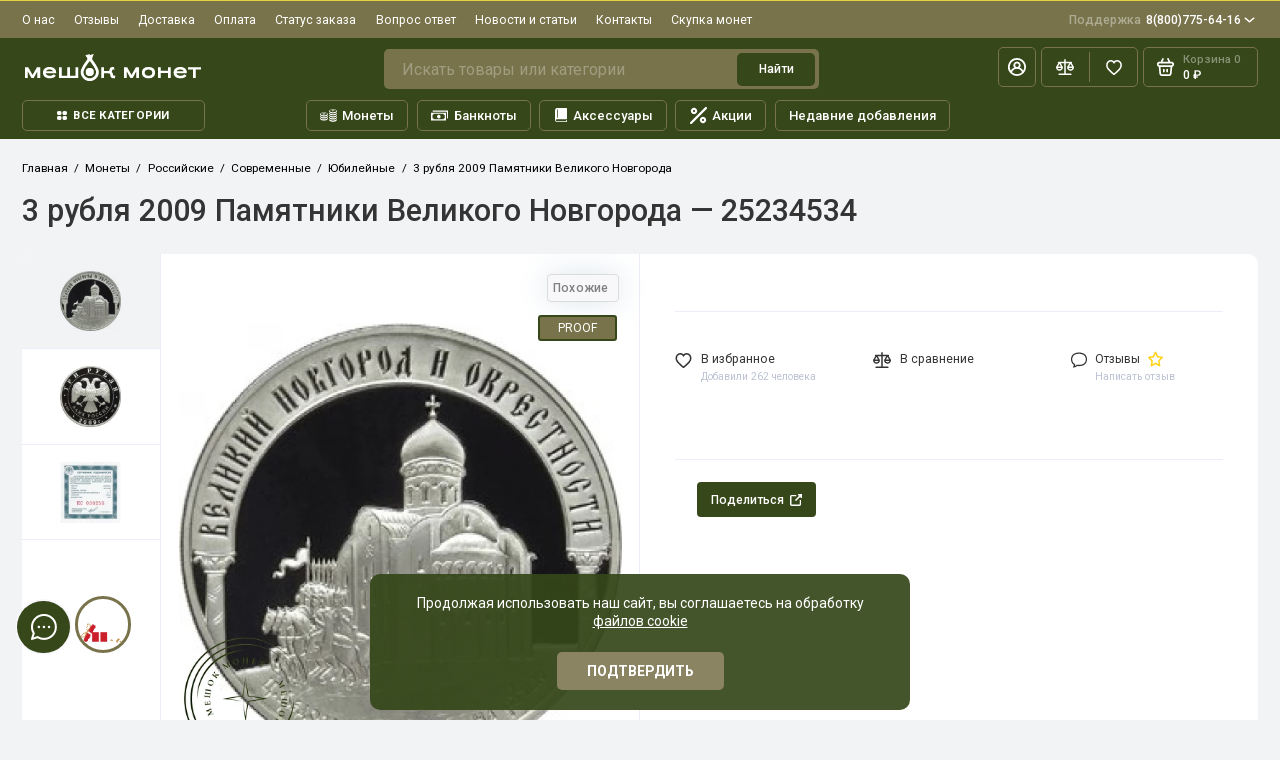

--- FILE ---
content_type: text/html; charset=utf-8
request_url: https://meshok-monet.net/monety/russian/sovremennaya/yubilejnye/3-rublya-2009-pamyatniki-velikogo-novgoroda-25234534
body_size: 95292
content:
<!doctype html>
<html dir="ltr" lang="ru">
	<head>

			
							<meta http-equiv="Content-Security-Policy" content="upgrade-insecure-requests">
						
		
		<meta charset="utf-8">
		<meta name="viewport" content="width=device-width, initial-scale=1, maximum-scale=5, shrink-to-fit=no">
		<meta name="format-detection" content="telephone=no">
		<base href="https://meshok-monet.net/">
		<title>3 рубля 2009 Памятники Великого Новгорода купить | Цена 5490 ₽  | Код 25234534</title>
		<meta name="theme-color" content="#78734b">
		<meta http-equiv="X-UA-Compatible" content="IE=Edge">
		<link href="https://meshok-monet.net/monety/russian/sovremennaya/yubilejnye/3-rublya-2009-pamyatniki-velikogo-novgoroda-25234534" rel="canonical">
						<meta name="description" content="3 рубля 2009 Памятники Великого Новгорода всего за 5490 ₽! Купите у нас и пополните свою коллекцию именно тем, что искали. Пункт выдачи в Москве, доставка по России и за границу. Гарантия подлинности, возврат или обмен по законодательству РФ. Код 25234534">
								<meta name="google-site-verification" content="TIImm78H5imBgRE-r8p1Jhlbcx3z5KnRQ-LPihK_oQk">
						<meta name="yandex-verification" content="4df54297d504da35">
						<link rel="icon" type="image/png" href="https://meshok-monet.net/image/catalog/tmp/favicon-32.png" sizes="32x32">
						<link rel="icon" type="image/png" href="https://meshok-monet.net/image/catalog/tmp/favicon-16.png" sizes="16x16">
						<link rel="apple-touch-icon" sizes="180x180" href="https://meshok-monet.net/image/catalog/tmp/favicon-180.png">
						<meta property="og:title" content="3 рубля 2009 Памятники Великого Новгорода купить | Цена 5490 ₽  | Код 25234534 ">
		<meta property="og:type" content="website">
		<meta property="og:url" content="https://meshok-monet.net/monety/russian/sovremennaya/yubilejnye/3-rublya-2009-pamyatniki-velikogo-novgoroda-25234534">
				<meta property="og:image" content="https://meshok-monet.net/image/cache/s_watermark/46f22f2a56ddd091f4b2b2c35c5ca989-product-25234534-618x618.webp">
				<meta property="og:site_name" content="Meshok-Monet.NET">
						<link rel="preload" href="catalog/view/theme/prostore/fonts/Roboto-Regular.woff2" as="font" type="font/woff2" crossorigin>
		<link rel="preload" href="catalog/view/theme/prostore/fonts/Roboto-Medium.woff2" as="font" type="font/woff2" crossorigin>
		<link rel="preload" href="catalog/view/theme/prostore/fonts/Roboto-Bold.woff2" as="font" type="font/woff2" crossorigin>
						<link rel="stylesheet" href="catalog/view/theme/prostore/css/bootstrap/3.3.5/bootstrap.min.css?v1.2.0">
		<link rel="stylesheet" href="catalog/view/theme/prostore/css/app.min.css?v1.2.0">
		<link rel="stylesheet" href="catalog/view/theme/prostore/stylesheet/main.css?v1.2.0">
		
			
		
<link href="catalog/view/theme/prostore/stylesheet/special_offer.css" rel="stylesheet">
				<link href="catalog/view/javascript/progroman/progroman.citymanager.css?v=8.3-0" type="text/css" rel="stylesheet" media="screen">
				<link href="catalog/view/javascript/preorder/preorder.css" type="text/css" rel="stylesheet" media="screen">
				<link href="catalog/view/theme/default/stylesheet/ldev_question/common.css" type="text/css" rel="stylesheet" media="screen">
				<link href="catalog/view/theme/default/stylesheet/ldev_question/widgets.css" type="text/css" rel="stylesheet" media="screen">
				<link href="catalog/view/javascript/cheaper30/cheaper30.css" type="text/css" rel="stylesheet" media="screen">
				<link href="catalog/view/theme/default/stylesheet/tabvideo.css?v=35" type="text/css" rel="stylesheet" media="screen">
				<style>
			:root {
						--theme-primary-color: #364719;--theme-secondary-color: #78734b;
						--base-font-family: "Roboto", Arial, Helvetica, sans-serif;
			}
			@media (max-width: 767px) {:root {font-size: 9px; --theme-size: 9px; }}
			body {font: 400 1.6rem/1.5 "Roboto", Arial, Helvetica, sans-serif;}
			input:not([class]),textarea:not([class]),select:not([class]),select.form-control,.ui-input, .ui-range__input, .ui-textarea,.form-control:not(select),.ui-select,.ui-select select,.personal__order-table-info{
			font-family: "Roboto", Arial, Helvetica, sans-serif;}
			@media (min-width: 768px) {.personal__order-table {font-family: "Roboto", Arial, Helvetica, sans-serif;}}
			@media (max-width: 767px) {.personal__order-table {font-family: "Roboto", Arial, Helvetica, sans-serif;}}
						/* 364719 78734b    */
												@media (min-width: 1199px) {
			.container-fluid {max-width: 100%;}}
									@media (max-width: 1199px) {.products__item {height: auto!important;}.products__item-discount,.products__item-action {position: relative;opacity: 1;visibility: visible;transform: translate(0, 0);}}
												/* .card {background: linear-gradient(-45deg, #5555FF, #9787FF, #FF55B8, #FF8787);background-size: 400% 400%;animation: bg 20s infinite;}
@keyframes bg{
0% {background-position: 0% 50%}
50% {background-position: 100% 50%} 
100% {background-position: 0% 50%}} */
.tooltiped{position:relative}
.tooltiped .tooltip{position:absolute;left:0;top:0;visibility:hidden;opacity:0;transition:ease 1s}
.tooltiped:hover .tooltip{padding-top:2em;visibility:visible;opacity:1}
.tooltiped .tooltip .tooltip-content{max-width:300px;padding:0.5em;box-shadow:2px 2px 5px rgba(0, 0, 0, 0.3);background:#3989c9}
.tooltiped .tooltip .tooltip-content,
.tooltiped .tooltip .tooltip-content a{color: #fff}
#button-cart{justify-content:center!important}
.list6b li:before{padding-right:10px;font-weight:bold;color:#989274;content:"\2714";transition-duration:0.5s}
.cart__item-quantity{padding:2rem 3rem 2rem 3rem!important}
@media (min-width: 1200px){
#quantity_cart{margin:4px!important}
}
.simplecheckout-proceed-payment{position:fixed!important;z-index:101!important;background:#ffffffd4!important;width:100%!important;height:100%!important;top:0px!important;white-space:nowrap!important;padding:0!important;color:black!important;padding-top:150px!important}
.simple__payment-text{background: white;padding: 20px;}
.simple-link--blue {color: #ffffff;}
.error_stock-text{color: #ff0000;}
.header__catalog-link-new{text-transform:uppercase;padding:1px 8px;font-size:10px;background:#ff1414c2;color:white;border-radius:8px;bottom:11px;position:absolute;right:120px}
.preorder-header-help .icon-help{width:2rem;height:2rem}
.preorder-header-help{display:-ms-flexbox;display:flex;-ms-flex-align:start;align-items:flex-start}
.preorder-header-info-text_top{-ms-flex: 1;flex:1;margin:0 2rem 0 0}
.preorder-header-info-text_agree{-ms-flex:0 0 auto;flex:0 0 auto}
.preorder-header-help a{bottom:5px;position:relative;width:5rem;text-align:right;border-bottom:none!important}
@media (max-width: 572px){
#preorder-box{padding:0.5rem;box-shadow:none}
.preorder-header-help a{bottom:0px;}
}
/* 
.sku__addto{
    background: white;
    padding-top: 2.3rem;
    padding-left: 2rem;
    padding-bottom: 1rem;
    border-radius: 1rem 1rem 0 0;border-bottom: 1px solid #EDEDF9;
}
@media (min-width: 1200px){
.breadcrumbs {padding: 2.5rem 0 0;}
.sku__view {border-radius: 0;}
}
.swiper-vertical-thumbs {border-radius: 0;}
 */
.pop-sh_cart{margin-bottom:15px;padding:3rem 4rem 3rem;text-align:center;border-radius:5px;background-image:linear-gradient(94.18deg,#faf1e1 .59%,#ffd9d9 98.87%);font-weight:700;}
.shippingfree__pop {position:absolute;top:108px;right:3px;z-index:999;}
.alert__text-shippingfree{opacity:.8;}
@media (max-width: 1200px){
.shippingfree__pop {top:68px;}
.shippingfree__pop .alert__text {font-size:1.35rem;}
.shippingfree__pop .alert__close {width: 4rem;height: 3.4rem;}
.shippingfree__pop{right:0;min-height: 4rem;padding: 0rem 6rem 0rem 1rem;}
}

/* кнопки поделитья */
.ya-share2__container{text-align:center!important}
.b-page_newyear {
    background: #364719;
}
.ldev-panel .card {margin-bottom:3rem;height:auto!important}
.ldev-popup-window {padding:4rem!important;border-radius:15px!important;}
.ldev-popup-window .ldev-text p{font-size:1.7rem;}
.ldev-popup-window .ldev-text li{font-size:1.7rem;margin-bottom:0.7rem;}
.ll_shipping_widget .panel{background-image:none!important;background: rgb(248, 248, 248);border-radius: 15px;}
.ll_shipping_widget .panel .panel-heading {border-bottom: none;background-color: #f8f8f8;}
.ll_shipping_widget .prmn-cmngr__city {font-size: 19px!important;text-decoration: underline !important;}
.ll_shipping_widget .btn-success{background-image: none;background-color: #5bb75b;border-color: rgb(56 207 6);}
.ll_shipping_widget .ll_open_map{display: none;}
.ll_shipping_widget .label {padding: 5px 10px;border-radius: 5px;margin: 5px;float: right;font-size: 17px;min-width: 70px;}
.ll_shipping_widget .panel .panel-heading {margin: 10px 0 20px 0;}
.ll_shipping_widget_content p {font-size: 15px;}
.article__body p{margin:4rem 0 2rem}
#ldev-question-block-id-40 a{font-size:1.4rem!important;line-height:1.2!important;font-weight:400!important;border-bottom:1px dashed #E3EEFF!important}
.ldev-popup-window .ldev-text .h2{margin-top:0;margin-bottom:2rem;font-size:3rem!important}
@media (max-width: 762px){
.sku__action .ui-add-to-cart.is-active .ui-btn{flex:none!important;width:75%!important}
}
.footer__logo img, .footer__logo svg{max-width:140px;max-height:63px}
.article__body--blog table, .article__body--blog th, .article__body--blog td {  border: 1px solid black;  border-collapse: collapse;}
.article__body--blog th, .article__body--blog td {padding: 0 10px;}
.personal__action-link-blik{position:relative!important;top:-55px!important;right:-15px!important}
/*  _____________  */
@media (min-width: 1200px) {
    .is-fullwidth .blog__item-title {
        position: absolute;
        left: 0;
        color: #fff;
        padding: 3rem;
        font-size: 2rem;
        max-width: 54rem;
        top: 0;
    }
  .is-fullwidth .blog__description{
    position: absolute;
    left: 0;
    bottom: 0;
    color: #fff;
    padding: 3rem;
    font-size: 1.7rem;
    max-width: 54rem;
}
}
@media (min-width: 1200px) {
.blog .is-fullwidth .h2  {
background: linear-gradient(341deg, rgba(0, 0, 0, 0) 57%, #000000 100%);
    margin-top: .01rem;
    margin-left: .12rem;
    border-radius: 1rem;
    }
}
@media (min-width: 1200px) {
    .article__head {
        margin: 0px 0 5rem;
    }
}
/* Следите за нами в Телеграм */
.form-wrapper {
    display: flex;
}
.subscribe-form__new {
    max-width: 900px;
    padding: 7px 35px;
    background: linear-gradient(119.22deg, #2671d9 12.5%, #84aee9 120.89%);
    border-radius: 10px;
}
.subscribe-form {
    position: relative;
    max-width: 760px;
    width: 100%;
    margin-bottom: 25px;
    padding: 30px;
    background-color: #f2f3f8;
    box-sizing: border-box;
    align-self: center;
}
.subscribe-form__mail-icon {
    position: absolute;
    top: 3px;
    left: 290px;
    background: url(https://meshok-monet.net/image/catalog/svg/subscribe-telegram2.svg) no-repeat;
    width: 130px;
    height: 115px;
    z-index: 1;
}
.subscribe-form__right-icon {
    position: absolute;
    top: 8px;
    right: 33px;
    background: url(https://meshok-monet.net/image/catalog/svg/subscribe-right-icon.svg) no-repeat;
    width: 32px;
    height: 31px;
    z-index: 0;
}
.subscribe-form__wrapper {
    display: flex;
    flex-wrap: wrap;
    justify-content: space-between;
    width: 500px;
    margin-left: auto;
    margin-right: auto;
    display: grid;
    grid-template-columns: 280px 215px 180px 1fr;
    grid-template-rows: 10px 30px 10px;
    grid-template-areas:
        "title title button button"
        "terms terms terms terms";
    grid-gap: 0px;
    margin: 0;
}
.subscribe-form__title {
    grid-area: title;
    margin-bottom: 30px;
    font-family: "Museo Sans Cyrl", "Arial", sans-serif;
    font-size: 18px;
    font-weight: 300;
    text-align: center;
}
.subscribe-form__new .subscribe-form__wrapper .subscribe-form__title {
    margin: 0;
    text-align: left;
    font-size: 2rem;
    line-height: 1rem;
    font-weight: 400;
    color: #fff;
    z-index: 2;
}
.subscribe-form__new .subscribe-form__wrapper .subscribe-form__terms {
    grid-area: terms;
    margin: 10px 0;
    font-size: 1.1rem;
    line-height: 1.5rem;
    color: #d4e3f7;
    float: right;
    text-align: left;
    z-index: 2;max-width: 60%;
}
.subscribe-form__new .subscribe-form__wrapper .submit_form {
    grid-area: button;
    width: unset;
    margin: 0;
    border-radius: 5px;
}
.subscribe-form__new .btn {
    min-width: 180px;
    height: 47px;
    font-family: "Museo Sans Cyrl", sans-serif;
    font-size: 14px;
    font-weight: 300;
    line-height: 22px;
    display: flex;
    text-align: center;
    border-radius: 50px;
    color: #fff;
    cursor: pointer;
    border: none;
    position: relative;
    align-items: center;
    justify-content: center;
    padding: 0;
    overflow: hidden;
    -webkit-user-select: none;
    -moz-user-select: none;
    -ms-user-select: none;
    user-select: none;
    transition: all .3s ease-out !important;
}
.btn_dark {
    background-color: #0c2141;
    color: #faf6fe;
    font-weight: 400;
}
@media (max-width: 959px) {
    .subscribe-form__new {
        padding: 25px 25px;
        background: linear-gradient(119.22deg, #2671d9 12.5%, #84aee9 120.89%);
        -webkit-backdrop-filter: blur(22px);
        backdrop-filter: blur(22px);
    }
}
@media (max-width: 959px) {
.subscribe-form__mail-icon { top: 3px;left: 252px}
}
@media (max-width: 959px) {
    .subscribe-form__right-icon {
        display: none;
    }
.subscribe-form__new .subscribe-form__wrapper .subscribe-form__terms {max-width: 100%}
}
@media (max-width: 668px) {
    .subscribe-form__new .subscribe-form__wrapper {
        grid-template-rows: 15px 69px 45px 4px;
        grid-template-areas:
        "title"
        "terms"
        "button";
    }
}
@media (max-width: 668px) {
    .subscribe-form__new .subscribe-form__wrapper .subscribe-form__title {
        font-size: 2rem;
    }
}
.tg_link{padding: 5px 15px 5px 40px;background: linear-gradient(119.22deg, #2671d9 12.5%, #84aee9 120.89%);border-radius: 10px;top: -7px;position: absolute;text-decoration: none}
.tg-logo_link{width: 19px;height: 17px;color: white;top: 6px;margin-left: -30px;position: absolute}
.tg_link__title{color: #ffffff;font-size: 1.4rem}
.wk_link{padding: 5px 15px 5px 40px;background: linear-gradient(119.22deg, #2671d9 12.5%, #84aee9 120.89%);border-radius: 10px;top: -7px;position: absolute;text-decoration: none}
.wk-logo_link {
    width: 27px;
    height: 25px;
    color: white;
    top: 4px;
    margin-left: -30px;
    position: absolute;
}

@media (max-width: 575px) {
.article__info {flex-wrap: wrap;margin-bottom:20px;}
.tg_link {padding: 7px 15px 7px 40px;margin-bottom:35px;top: 10px;position: relative;}
.wk_link {padding: 7px 15px 7px 40px;margin-bottom:35px;top: 10px;position: relative;}
}
.wk_or_tg span {
    margin: 0 0 2rem;
    color: #BDC2D3;
    text-align: center;
    position: relative;
    display: inline-block;font-size: 12px;
}
.wk_or_tg span:before {
    content: '';
    background: rgb(189, 194, 211);
    background: linear-gradient(270deg, rgba(189, 194, 211, 1) 0%, rgba(255, 255, 255, 1) 100%);
    width: 10rem;
    height: 0.1rem;
    position: absolute;
    top: 1rem;
    right: 4rem;
}
.wk_or_tg span:after {
    content: '';
    background: rgb(189, 194, 211);
    background: linear-gradient(90deg, rgba(189, 194, 211, 1) 0%, rgba(255, 255, 255, 1) 100%);
    width: 10rem;
    height: 0.1rem;
    position: absolute;
    top: 1rem;
    left: 4rem;
}
.wk_or_tg {
    margin-top: 25px;
    margin-left: 100px;
}
/* Следите за нами в Телеграм end */
.blog__item_info{position: absolute;bottom: 0;left: 0;right: 0;margin: 0 auto;}
.blog__description {padding: 0rem 1rem 6rem 1rem}
.container_editor{
    position: relative;
    width: 100%;
    background-color: #ffffff;
    border-radius: 15px;
    box-sizing: border-box;
    margin: 0 auto;
    padding: 4rem 2rem;
    border: 1px solid rgb(231 231 231);
}
@media (min-width: 1200px) {
    .blog .container-pagination {
        padding: 4rem 0 4rem;
    }
}
@media (min-width: 768px) {
.pagination {justify-content: center;}
}
.vk_end_tg {
    padding: 15px 15px 5px 15px;
    background: linear-gradient(119.22deg, #2671d9 12.5%, #84aee9 120.89%);
    border-radius: 10px;
    margin-top: 25px;
    width: 100%;
}
.vk_end_tg__title{
    width: 100%;
    display: block;
    text-align: center;
    color: #ffffff;
    margin-bottom: 15px;
}
.tg_social_, .vk_social_ {
    position: relative;
    display: block;
    border-radius: 35px;
    height: 80px;
    width: 100%;
    cursor: pointer;
    background-position: 35px center;
    background-repeat: no-repeat;
    background-size: 93px 58px;
    transition: border-radius .3s, background-size .3s;
    background-position-y: center;
}
.vk_end_tg__root.vk_end_tg__root {
    display: flex;
    -ms-flex-align: center;
    align-items: center;
    -ms-flex-pack: center;
    justify-content: center;
    height: 100%;
    width: 100%;
}
.tg_social_, .vk_social_ {
    width: 70px;
    color: #ffffff;
}
.vk_end_tg__root a{
    border: 1px solid #ffffff;
    height:60px;
    width:60px;
    padding: 15px;
    margin: 10px;
}
.nav-pills .active {
background-color: #ffffff !important;
    color: #000000 !important;
}
.ldev-menu .accordion-item-icon {
    margin-right: 10px;
}
.nav>li>a:focus, .nav>li>a:hover {background-color: #ffffff;}
.ldev-menu .nav-pills:not(.nav-stacked)>li {width: 100%;}
@media (min-width: 768px) {
    .blog__list > li {
        -ms-flex: 0 0 33.333%;
        flex: 0 0 50%;
        max-width: 50%;
    }
}
a.list-group-item, button.list-group-item {
    color: #000000;
}
.list-group-item {
    border: none;
    background: none;
}
.article__body--blog li{
    margin: 15px 0px 15px;
}
#navbar {width: 30%;}
#content-articles {width: 60%;flex: 0 0 60%;position: relative;margin-left: auto;margin-right: 5%;grid-area: content;height: fit-content;}
.is-nav {max-height: 100vh;overflow-x: hidden;overflow-y:auto;scrollbar-width:none;}
.is-nav::-webkit-scrollbar {display: none;}
.sticky-blog {position: fixed;top: 0;left: 0;z-index: 101;}
.stop-blog{position: relative;z-index: 101;}
@media (max-width: 948px) {
.is-nav {/*max-height:auto;overflow-y:none;*/scrollbar-width:none;}
#content-articles {width:100%;flex: 0 0 100%;position:relative;margin-left:auto;margin-right:auto;}
#navbar {width:100%;}
.sticky-blog {position:relative;left: 0;}
.stop-blog {position: inherit;}
}
.is-nav-svg {width: 35px;
    border: 2px solid #364719;
    border-radius: 5px;
    padding: 4px;}
@media (min-width: 948px) {
.nav__scrollable {
    filter: progid:DXImageTransform.Microsoft.gradient(startColorstr='#00ffffff',endColorstr='#ffffffff');
    background: -webkit-linear-gradient(rgba(255, 255, 255, 0), #f7f7fb);
    background: -o-linear-gradient(rgba(255, 255, 255, 0), #fff);
    background: linear-gradient(0deg, rgba(255, 255, 255, 0), #f7f7fb);
    height: 25px;
    margin: 0px 11px 5px 0;
    position: absolute;
    z-index: 5;
    width:100%;
}
.nav__scrollable-bottom{filter: progid:DXImageTransform.Microsoft.gradient(startColorstr='#00ffffff',endColorstr='#ffffffff');
    background: -webkit-linear-gradient(rgba(255, 255, 255, 0), #f7f7fb);
    background: -o-linear-gradient(rgba(255, 255, 255, 0), #fff);
    background: linear-gradient(rgba(255, 255, 255, 0), #f7f7fb);
    height: 25px;
    margin: -25px 11px 5px 0;
    position: relative;
    z-index: 5;
  width: 100%;}
 }
.article__body h4{font-size:2.5rem;font-weight:500;margin:5rem 0 1rem}
.article__body--blog table {margin-bottom: 3rem;}
.ui-btn--tg{background:#f1f1f5;color:#343434}
.ui-btn--tg:hover{background:#389dd8;color:#fff}
@keyframes moveIcon {
    0% {
        transform: translateX(100vw); /* Начальная позиция (левый край) */
    }
    100% {
        transform: translateX(0); /* Конечная позиция (правый край) */
    }
}
@media only screen and (max-width: 575px) {
    .table-featured:before {
        content: "";
        width: 30px;
        height: 30px;
        margin: 0 0 10px;
        background: url(/image/catalog/svg-icon/scroll.svg) no-repeat;
        background-size: 30px;
        display: block;
        position: absolute;
        left: 0;
        animation: moveIcon 4s linear infinite;
    }
}
#prodcarousel0{margin-top: 30px;}
.subsc__wrapper .preorder-or{text-align:center}
.subsc__wrapper .preorder-or span {
    margin: 0 0 2rem;
    color: #BDC2D3;
    text-align: center;
    position: relative;
    display: inline-block;
}
.subsc__wrapper .preorder-or span:before {content: '';background:rgb(189, 194, 211);background:linear-gradient(270deg, rgba(189, 194, 211, 1) 0%, rgba(255, 255, 255, 1) 100%);width:10rem;height:0.1rem;position:absolute;top:1rem;right:4rem}
.subsc__wrapper .preorder-or span:after{content: '';background:rgb(189, 194, 211);background:linear-gradient(90deg, rgba(189, 194, 211, 1) 0%, rgba(255, 255, 255, 1) 100%);width:10rem;height:0.1rem;position:absolute;top:1rem;left:4rem}
.subsc__wrapper .ui-btn--tg{border: 2px solid #7d9fd7;width: 100%;margin: 1rem 0}
.subsc__wrapper .preorder-or p{margin:0 0 1rem}
.subsc__wrapper .ui-btn--tg svg{margin-right:1rem}
@media (min-width: 1200px) {
.subsc__form{padding:2rem 0}
}
.ui-subsc p{text-align:center}
.subsc .products-featured__title {margin: 0 0 0.5rem}
.subsc .svg-icon path{fill:#7d9fd7;transition:fill 0.3s ease}
.ui-btn--tg:hover .svg-icon path{fill:#ffffff}
@media (min-width: 1200px) {
.reviews__maps .swiper-reviews > .swiper-wrapper > .swiper-slide{-ms-flex:0 0 25%;flex:0 0 25%;max-width:25%}
}
.reviews__maps .reviews-featured__item{padding:1.5rem 2rem 1rem 2rem;border:1px solid #e4e4e4}
@media (min-width: 1200px) {
.reviews-featured__maps .details__comments{display:block}
.reviews-featured__maps .details__accordion-collapse{padding:0 4rem 1rem}
}
.reviews__maps .reviews-featured__item-body p {height: 23.5rem;}
.reviews__maps .business-rating-badge-view__star {color:#ffcc00}
.reviews-featured__maps .first-letter{color:#ff4433}
.reviews__maps .reviews-featured__item-letter img{border-radius:50%}
.reviews__maps .reviews-featured__all-block{margin-top:4rem}
@media (min-width: 1200px) {
.reviews-featured__maps .reviews-featured{margin:0 0 1rem;}
}
.subsc__image{top:-8rem}
.sku__compact-control-counter .icon-star{color:#ffd219}
@media (min-width: 1200px) {
#custom-popup-reviews .details__comments-sidebar{width:100%}
}
.delivery__servise_pickup .reviews-featured__item-letter{background:none;margin-top:3rem;width:21rem}
.delivery__servise_pickup .reviews-featured__item-letter img{width: 100%;max-height:60px;min-width:60px}
.delivery__servise_pickup .reviews-featured__item-letter .cdek{max-height:40px}
.delivery__servise_pickup .reviews-featured__item-letter .boxberry{max-height:80px;margin-top:-3rem}
.delivery__servise_pickup .reviews-featured__item-letter .mmn{margin-top:-3rem}
.delivery__servise_pickup .reviews-featured__item-letter .rupost{margin-top:-3rem}
.delivery__servise_pickup .reviews-featured__item-letter .ems{max-height:90px}
.delivery__servise_pickup .reviews-featured__item-letter .ruspost{max-height:90px}
.delivery__servise_pickup .reviews-featured__item{padding:2.5rem 2rem 1rem 2rem;border:1px solid #e4e4e4}
.delivery__servise_pickup .reviews-featured__all{text-align:right}
.editor{padding:0rem 2rem!important}
@media (min-width: 1200px) {
.blog{margin:0rem 0 8rem}
}
@media (min-width: 1200px) {
.article__delivery-servise{margin:0}
.article__delivery-servise .article__body{margin:0}
}
.article__delivery-servise .container-fluid{padding:3rem 0rem 0rem 0rem}
.delivery__calculator .alert--yello{background:#FFD540;width:430px;margin:3rem 0 0 3rem;padding:1rem 3rem 1rem 3rem}
@media (min-width: 1200px) {
.delivery-title{padding:3rem 8rem 3rem 4rem;font-size:3.5rem;min-height:9.9rem}
}
@media (max-width: 1200px){
.swiper-reviews > .swiper-wrapper > .swiper-slide{margin:0 1rem 0 0!important}
.delivery-title{padding:0rem 1rem 3rem 1rem;font-size:2rem;min-height:7rem}
.delivery__calculator-block .details__accordion-collapse{padding:0 0 1rem}
.delivery__calculator-block ul{padding-inline-start:15px!important}
.delivery__calculator-block .alert--yello {width:100%;max-width:300px;margin:3rem 0 0 0;padding:1rem 2rem 1rem 2rem}
.delivery__calculator-block .ll_shipping_widget .panel {margin:40px 5px 40px;width:calc(100% - 5px)}
.delivery__calculator-block .alert__text {font-size:1.6rem}
}
@keyframes moveIcon {
    0% {
        transform: translateX(100%); /* Начинаем справа от экрана */
    }
    100% {
        transform: translateX(-100%); /* Двигаемся влево за пределы экрана */
    }
}
@media only screen and (max-width: 575px) {
#delivery_list .reviews-featured__swiper:after, #pay_list .reviews-featured__swiper:after {
        content: "";
        width: 30px;
        height: 30px;
        margin: 0 0 10px;
        background: url(/image/catalog/svg-icon/scroll.svg) no-repeat;
        background-size: 30px;
        display: block;
        position: absolute;
        right: 0; /* Начинаем с правой стороны */
        animation: moveIcon 4s linear infinite; /* Применяем анимацию */
    }
}
.delivery__item-title{
    position: absolute;
    font-size: 12px;
    background: #c1c6d8;
    color: #ffffff;
    padding: 5px 14px;
    top: 5px;
    left: 15px;
    border-radius: 5px;
}
.delivery_servise__pickup .reviews__item-title {font-size:1.7rem;margin-top:3rem}
@media (min-width: 1200px) {
#delivery_list .reviews-featured{margin:0}
}
#delivery_list .swiper-container{overflow-x:hidden!important}
#delivery_list .ldev-question h4{font-size:2.5rem;min-height:0}
@media (min-width: 1200px) {
#ldev-question-block-id-61, #ldev-question-block-id-62, #ldev-question-block-id-63{padding:0 4rem 5rem}
}
#delivery_list .ldev-question .panel-group .panel {
    overflow: hidden;box-shadow: none;
    background-image: none !important;
    background: rgb(248, 248, 248);
    border-radius: 15px;
    border: 1px solid #ddd;
    width: calc(80% - 30px);
}
#delivery_list .ldev-question .panel-default>.panel-heading{background:none}
@media (max-width: 1200px) {
#delivery_list .ldev-question .panel-group .panel {width:calc(100% - 5px)}
#delivery_list .ldev-question .panel-body{padding:15px 0}
#delivery_list .editor{padding:2rem 0 0 0!important;}
}
@media (min-width: 1200px) {
#delivery_list .article__body{margin:4rem 1rem 0}
}
#pay_list .reviews-featured__item-head{display:block}
.pay-featured__item-letter{display: block;text-align:center;margin-bottom:2rem}
.pay-featured__item-letter img{width: 100px;height:100px}


@media (min-width: 1200px) {
#pay_list .reviews-featured{margin:0}
}
#pay_list .swiper-container{overflow-x:hidden!important}
#pay_list .ldev-question h4{font-size:2.5rem;min-height:0}
#pay_list .ldev-question .panel-group .panel {
    overflow: hidden;box-shadow: none;
    background-image: none !important;
    background: rgb(248, 248, 248);
    border-radius: 15px;
    border: 1px solid #ddd;
    width: calc(80% - 30px);
}
#pay_list .ldev-question .panel-default>.panel-heading{background:none}
@media (max-width: 1200px) {
#pay_list .ldev-question .panel-group .panel {width:calc(100% - 5px)}
#pay_list .ldev-question .panel-body{padding:15px 0}
#pay_list .editor{padding:2rem 0 0 0!important;}
}
@media (min-width: 1200px) {
#pay_list .article__body{margin:4rem 1rem 0}
}
.z-toggle{height:5rem}
.article__body h5{
    font-size: 1.9rem;
    font-weight: 500;
    margin: 2rem 0 1rem;
}
#delivery_list .panel-heading .panel-title{margin:1rem 0 1rem}
#delivery_list .ldev-question h4 {margin: 5rem 0 4rem}
#delivery__list .ldev-question .panel-group .panel{overflow:hidden;box-shadow:none;background-image:none!important;background:rgb(248, 248, 248);border-radius:15px;border:1px solid #ddd;width:calc(100% - 1px)}
#delivery__list .panel-heading .panel-title{font-size:2.5rem;min-height:0;margin:0 0 1rem;}
#delivery__list .panel-default>.panel-heading{background:none}
@media (min-width: 1200px) {
.details__txt_none .delivery-title{min-height:6rem;padding:0}
}
.details__delivery-title{opacity:.5;;font-weight:500;font-size:1.7rem;margin-left:1rem}
@media (max-width: 440px) {
.details__delivery-title{margin-left:0;display:block;margin-top:1rem}
}
.details__accordion__collapse{display:block}
@media (max-width: 1200px) {
.details__txt_none .delivery-title{font-weight:500;padding:0rem 0rem 1rem 0rem;font-size:2.5rem;min-height:4rem}
}
@media (max-width: 992px) {
.details__txt_none{padding:0!important}
}
@media (max-width: 1200px) {
.details__txt_none .swiper-reviews > .swiper-wrapper > .swiper-slide{-ms-flex:0 0 250px;flex:0 0 25rem;width:25rem;}
}
.details__txt_none .reviews-featured{margin:0 0 1rem!important}
.details__txt_none .swiper-container{overflow-x:hidden!important}
.specifications-letter{opacity:.5;font-size:2.5rem}
.sku__addto-btn-icon img{width:3rem}
.details__accordion-counter-custom{color:#000000;font-size:2.5rem;opacity:.3}
@media (max-width: 767px) {
.details__accordion-counter-custom{display:block;font-size:1.7rem}
}
.details__accordion-toggle.is-active .details__accordion-counter-custom{display:none}
#product-nav_bottom .sku__addto > li, #product-nav .sku__addto > li{width:25%;margin:0 7rem 1rem 0}
#product-nav{border:none;padding:0;margin-top:5rem}
@media (min-width: 1200px) {
.product__sku__group{padding:0 0 2.5rem}
}
@media (max-width: 767px) {
#product-nav_bottom .sku__addto > li{margin:0 2rem 1rem 0!important}
#product-nav .sku__addto > li{margin:0 2rem 1rem 0!important}
}
@media (max-width: 767px) {
#product-nav_bottom .sku__addto > li, #product-nav .sku__addto > li{width:30%!important}
}
#product-nav_bottom{border:none;padding:0;margin-top:1rem}
.sales-credit{margin-bottom:0}
#accordion-2 h4{
    font-size: 3.5rem;
    margin: 5rem 0 0;
}
#accordion-2 h5 {
    font-size: 2.7rem;
    font-weight: 600;
    margin: 1rem 0 1rem;
}
#accordion-2 .card {
    background: none;
    box-shadow: none;
}
#accordion-2 .panel-heading {margin: 1.3rem 0 2rem;}
#accordion-2 .panel-default>.panel-heading {background: none;}
#accordion-2 .panel {padding: 1.7rem;}
#ldev-question-block-id-8 .collapse-show-toggler, #ldev-question-block-id-7 .collapse-show-toggler, #ldev-question-block-id-6 .collapse-show-toggler, #ldev-question-block-id-5 .collapse-show-toggler, #ldev-question-block-id-4 .collapse-show-toggler, #ldev-question-block-id-3 .collapse-show-toggler {
    font-size: 2rem;
    margin: 0;
}
#accordion-3 .panel, #accordion-4 .panel, #accordion-5 .panel, #accordion-6 .panel, #accordion-7 .panel, #accordion-8 .panel{
    padding: 1.7rem;
    overflow: hidden;
    box-shadow: none;
    background-image: none !important;
    background: rgb(248, 248, 248);
    border-radius: 15px;
    border: 1px solid #ddd;
    width: calc(80% - 30px);
}
.ft-content-title{
    font-size: 2.7rem;
    font-weight: 600;
    height: 6rem;
    display: block;
}
.r-contact p {font-size: 1.5rem;}
.delivery__calculator .alert--yello {margin: 4.7rem 0 0 3rem;}
@media (max-width: 1200px) {
#accordion-2 .faq-block{height:5rem;}
#accordion-3 .panel, #accordion-4 .panel, #accordion-5 .panel, #accordion-6 .panel, #accordion-7 .panel, #accordion-8 .panel{width: calc(100% - 1px);}
#accordion-2 .panel-body {
    padding-left: 0;
}
}
.article .reviews__content li {box-shadow:0px 0px 20px rgba(170, 189, 206, 0.25)!important;padding-left:2rem!important}
@media (min-width: 1200px) {
.header__info-link svg{width:2rem}
}
.ll_shipping_widget .panel > .table > tbody > tr > td select{width:100%;padding:7px 7px 7px 7px;border:2px solid #ddd;border-radius:5px}
.ll_shipping_widget .panel > .table > tbody > tr > td p{margin:15px 0 7px 0}
.ll_shipping_widget .panel > .table > tbody > tr > td span{top:-5px;position:relative}
.content-ap{margin-top:7rem;display:flex;}
.content-ap .banner-box{margin:.5rem}
@media (max-width: 1199px){
.footer__desc_none{display:none}
.footer__height{height:3rem}
.footer .is-xl-visible{display:block!important}
.footer .footer__copyright{margin-bottom:3rem;line-height:3rem}
}
.footer__social-social .footer__nav-link{display:block;margin-top:2rem}
@media (min-width: 1200px) {
.footer__bottom--left{margin-left:0}
}
#pay_list .reviews__item-title:before{
    padding-right: 10px;
    font-weight: bold;
    color: #52f900;
    content: "\2714";
    transition-duration: 0.5s;
}
@media (min-width: 1200px) {
.header__info{font-size:1.4rem}
.header__info-link{height:4.3rem}
.is-header-v5 .header{min-height:12.5rem}
.prmn-cmngr .prmn-cmngr__city{font-size:1.4rem}
.header__call-btn{font-size:1.4rem}
}
#reviews_guarantees .reviews-featured__item-head{display:block}
#reviews_guarantees .reviews__item-title{text-align:center}
.shippingfree__pop{top:62px!important}
.wilfy-main-wrapper.svelte-ju5ae4.svelte-ju5ae4{max-width:100%!important}
.advantages__shop{margin-bottom:5rem;margin-top:5rem}
.advantages__shop .subsc__wrapper{background:#ffffff;box-shadow:0px 0px 20px rgba(170, 189, 206, 0.25)}
.advantages__shop .subsc__image{left:0;margin:0;top:0}
.advantages__shop .subsc__image img{max-width:100%;width:15rem}
.advantages__shop .subsc__text{text-align:center;margin:2rem 6rem 1rem;font-weight:500}
.advantages__shop .subsc__coment{text-align:center;margin:1rem 6rem 2rem}
@media (max-width: 1199px) {
.footer__payments{-ms-flex-wrap:wrap;flex-wrap:nowrap;white-space:nowrap;overflow-x:auto;overflow-y:hidden;margin:0 -2.5rem 1rem;min-width:100vw}
}
.blog-featured{padding:0}
@media (min-width: 1200px) {
.blog-featured{margin:0rem 0 4rem}
}
.benefits__item{ box-shadow:0px 0px 20px rgba(170, 189, 206, 0.25)}
@media (min-width: 1200px) {
.benefits{margin:0 0 4rem}
}
#ldev-question-block-id-70 .reviews-featured__item-head, #delivery_list .reviews-featured__item-head{display:block}
.footer .custom-visible{margin-top:6rem}
.footer__social li{height:8rem;background: none;margin:0 2rem 0 0}
.footer__social .footer__social-link img{width: 6rem;height: 6rem;max-height:6rem;max-width:6rem}
.footer__social{-ms-flex-wrap:wrap;flex-wrap:nowrap;white-space:nowrap;overflow-x:auto;overflow-y:hidden;padding:0 1rem;margin-top:5rem}
.btn-dz:hover{border:2px solid #000000;background:#000000!important}
.btn-ok:hover{border:2px solid #ff7700;background:#ff7700!important}
.btn-vk:hover{border:2px solid #0178ff;background:#0178ff!important}
.btn-tg:hover{border:2px solid #25a2e0;background:#25a2e0!important}
#modal-catalog--fullwidth .header__catalog-title{margin:3rem 0 0.5rem}
.popup--custom_horizontal .header__catalog-dropdown{box-shadow:none;position:revert;visibility:inherit;opacity:1;width:100%}
.popup--custom_horizontal{width:100%!important;max-width:100%!important}
.popup--custom_horizontal .fancybox-button{height:6.4rem;width:6.4rem}
.popup--custom_horizontal .header__additional-title{padding:0 0 2rem;border-bottom:1px solid #EDEDF9;font-size:3.5rem;font-weight:700;margin:0 2rem 0 2rem}
.popup--custom_horizontal .header__catalog-title-title{font-size:3rem;font-weight:700!important;line-height:55px}
.popup--custom_horizontal .header__catalog-link{position: relative;display:-ms-flexbox;display: flex;-ms-flex-align:center;align-items:center;padding:0.5rem 3rem 0.5rem 2rem;text-decoration:none;color:#343434;transition:color 0.25s}
.popup--custom_horizontal .header__catalog-title{margin:3rem 0 0.5rem;font-size:2rem;padding:0;font-weight:500!important;line-height:2.5rem}
@media (min-width: 1200px) {
.header__row-horizontal .header__catalog-btn{height:3.5rem}
}
.header__row-horizontal{margin:1rem 0}
.header__row-horizontal .header__catalog{margin:0 11.6rem 0 0}
.header__row-horizontal .header__tags-btn small{margin:0 0.5rem 0.5rem;opacity:.7;font-size:90%}
.popup--custom_horizontal .header__catalog-menu{margin:0}
.popup--custom_horizontal .show_hide_list{font-size:14px;margin-left:10px;color:#162ccf;cursor:pointer!important}
.popup--custom_horizontal .header__catalog-title-title .header__catalog-link{margin-top:3rem}
.ui-btn--view{width:auto;padding:2rem}
@media (min-width: 1200px) {
#popupprod{margin-top:2rem;width:calc(100% - 10rem)}
}
#popupprod .sku__addto, #popupprod .order-xl-5, #popupprod .sku__tally, #popupprod .js-button-fast-cart{display:none}
#popupprod .ui-btn-preorder, #popupprod .ui-btn--tg{display: inline-flex;-ms-flex-align: center;align-items: center;-ms-flex-pack:center;justify-content:center}
@media (max-width: 1200px) {
.ui-btn--detail{display:none}
}
@media (max-width: 1200px) {
.sku__addto-btn-text small{margin-left:-2.8rem}
}
.sku__addto-btn-icon .icon-favorites{width:2rem}
.sku__video_rutube a{padding:2rem}
.sku__authenticity{margin:3rem;text-align:center}
.sku__authenticity svg{opacity:.5;margin-bottom:-5px;margin-right:10px}
.header__catalog-link-text small{font-weight:600;float:right;margin-right:2rem}
.sku__tally .ui-link{box-shadow:0 0 30px rgba(170, 189, 206, 0.8);border:1px solid #b8b8b8}
.product-buys-hint-quality svg{margin-bottom:-8px;margin-right:4px}
.home__title{margin-top:0;text-align:center;font-weight:500;margin-bottom:4rem}
@media (min-width: 1200px){
.is-header-v5 .intro{margin:0}
}
@media (max-width: 1199px) {
.is-header-v5 .intro{margin:0 0 3.5rem}
}
@media (max-width: 768px) {
.article__title{font-size:2.8rem!important;}
}
.line-divider{background-color:#eef0f3;width:100%;height:3px;margin-bottom:5rem}
@media (min-width: 992px) {
    .products__list--responsive > li {
        -ms-flex: 0 0 25%;
        flex: 0 0 25%;
        max-width: 25%;
    }
}

/* Контейнер */
.accordion-container {
  width: 100%;
  border-radius: 8px;
}

/* Заголовок */
.accordion-header {
  padding: 16px;
  border-bottom: 1px solid #eee;
}

.accordion-title {
  font-size: 20px;
  font-weight: 600;
}

/* Пункты меню */
.accordion-menu {
  list-style: none;
  margin: 0;
  padding: 0;
}

.accordion-link {
    justify-content: space-between;
    position: relative;
    display: -ms-flexbox;
    display: flex;
    -ms-flex-align: center;
    align-items: center;
    color: #343434;
    text-decoration: none;
    padding: 1rem 1.5rem 1rem 1.5rem;
    min-height: 4.5rem;
    background: #F7F7FB;
    border-radius: 5px;
    transition: color 0.25s;margin: 0 0 5px 0px;box-shadow: 0 0 3px rgb(0 0 0 / 15%) !important;
}

.accordion-link:hover {
  background: #f8f9fa;
}

.accordion-link-arrow-icon {
  width: 12px;
  height: 12px;
  transition: transform 0.3s;
}

/* Раскрытое подменю */
.accordion-link.active .accordion-link-arrow-icon {
  transform: rotate(180deg);
}

.accordion-content {
  display: none;
  padding-left: 24px;
}

.accordion-content.active {
  display: block;
}

/* Вложенные списки */
.accordion-submenu {
  list-style: none;
  padding: 0;
  margin: 0;
}
.accordion-content.active + .accordion-link .accordion-link-arrow .categories-aside__link-arrow {
    transform: rotate(180deg);
}
.details__specifications-table dd{display:block}
.product-buys-hint-quality{
    margin-top: 6rem;
    margin-bottom: -3rem;
}

#product-nav{border-bottom:1px solid #EDEDF9;padding-bottom:3rem;margin-top:2rem}
.sku__price{line-height:2}
.sales-credit{margin-top:0}
.ui-check_custom {
    display: -ms-flexbox;
    display: flex;
    -ms-flex-align: start;
    align-items: flex-start;
    text-decoration: none;
    color: #343434;
    text-decoration: none;
    transition: color 0.25s;
    cursor: pointer;
    text-align: left;
}
.ui-check_custom .ui-check__option {
    display: block;
    -ms-flex: 1;
    flex: 1;
    font-size: 1.4rem;
    line-height: 2rem;
    font-weight: 400;
    -ms-flex: 0 0 auto;
    flex: 0 0 auto;height: 4.2rem;
}
.ui-check_custom small {
    font-size: 1.2rem;margin-left: .5rem;
    color: #717da5;
}
.ui-checklist_marker {
    list-style-type: none;
    padding-left: 0px;margin-top: 2rem;
}
.col-md-link-expert {
    list-style-type: none;
    padding-left: 0px;
    margin-top: 2.7rem;
    margin-left: 7rem;
}
.col-md-link-expert svg{
    margin: 0px 6px -7px 0;
}
@media (max-width: 1200px) {
.product-buys-hint{margin-bottom:2rem}
.ui-check_custom .ui-check__option{
    position: relative;margin: auto;
    width:20rem;
    display: -ms-flexbox;
    -ms-flex-align: center;
    align-items: center;
    white-space: nowrap;
    margin-bottom: 0;
    text-align: center;
}
.col-md-link-expert {
    position: relative;
    width: 100%;
    display: -ms-flexbox;
    -ms-flex-align: center;
    align-items: center;
    white-space: nowrap;
    margin-bottom: 0;
    text-align: center;margin-left: 0;margin-top: 0;
}
}
.ui-check_custom .ui-check__option{box-shadow: 0 0 0 1px #ddd!important;}
.ui-check_custom .ui-check__option:hover {box-shadow: 0 0 0 1px #ad9a9a!important;}
.ui-check_custom .ui-check__input:checked ~ .ui-check__option {
    box-shadow: 0 0 0 1px #13d154!important;background: #ffffff!important;
}
#product-nav{border-bottom:none}
#ll_shipping_widget-690 .ll_shipping_widget .panel {background: none;}
#ll_shipping_widget-690 .ll_shipping_widget .panel {
    border: 0;
    padding: 10px 15px;
    padding: 0;
    margin: 0;
    padding-top: 0;
    width: 100%;
    position: inherit;
    background: none;
}
#ll_shipping_widget-690 .ll_shipping_widget .panel .panel-heading {background: none;}
#ll_shipping_widget-690 .panel-heading img{width: 3rem;margin-right: .5rem;}
#ll_shipping_widget-690 .panel-heading .form-inline{font-size: 1.4rem;line-height: 2rem;font-weight: 400;}
#ll_shipping_widget-690 .ll_shipping_widget .prmn-cmngr__city {
    text-decoration: none !important;
    font-size: 1.4rem !important;
    line-height: 1rem;
    font-weight: 200;
    display: contents;
    color: #4791FF;
  top: -1px;
    position: relative;
}
.td__ll_shipping_widget .img__ll_shipping_widget{
    display: inline-block;
    width: auto;
    height: auto;
    border: 2px solid #554f1b;
    border-radius: 50%;
    padding: 5px 5px 5px 5px;
    margin-right: 10px;
}
.ll_shipping_widget .panel > .table > tbody > tr > td span {
    top: 0px!important;
}
.ll_shipping_widget .label__ll_shipping_widget{
    margin-top: 13px!important;
}
#ll_shipping_widget-690 .ll_table-hidden {
    display: none !important;
}
#ll_shipping_widget-690 .ll_shipping_widget .panel .panel-footer {background: none;padding: 0px 10px;border: none;}
#ll_shipping_widget-690 .ll_shipping_widget .panel .panel-footer small{
    display: block;
    font-size: 1.2rem;
    color: #BDC2D3;
}
#ll_shipping_widget-690 .title__ll_shipping_widget {
    font-size: 1.35rem;
}
/* Обновленные стили для анимации */
#ll_shipping_widget-690 .table {
  overflow: hidden;
  transition: 
    max-height 0.3s ease-in-out,
    opacity 0.2s ease-in-out;
  max-height: 0;
  opacity: 0;
  display: block !important; /* Важно для анимации */
}

#ll_shipping_widget-690 .table.ll-table-visible {
  opacity: 1;
  max-height: 5000px; /* Значение больше максимальной возможной высоты */
}
#ll_shipping_widget-690 .ll_shipping_widget .label {
    padding: 4px 10px;
    border-radius: 4px;
    font-size: 13px;
    min-width: 55px;
    font-weight: 500;
}
#ll_shipping_widget-330 .prmn-cmngr{display:inline-block}
#ll_shipping_widget-330 .li-cmngr, #ll_shipping_widget-330 .ll_shipping_widget .panel > .table > thead, #ll_shipping_widget-330 .product-nav_custom-tab{
    display: none !important;
}
#ll_shipping_widget-690 .ll_shipping_widget .panel > .table > thead {
    border: none;
    display: table;
    width: 100%;
    max-width: 100%;
}
#ll_shipping_widget-690 .ll_product-nav_custom-tab {
    width: 30%!important;
    margin: 0 3rem 0 0!important;
    -ms-flex: 0 0 auto!important;
    flex: 0 0 auto!important;
}
#product-nav_bottom_custom {
    border: none;
    padding: 0;
    margin-top: 1rem;
}
#ll_shipping_widget-690 .sku__delivery-text {
    margin-right: 5px;
}
@media (max-width: 500px) {
#ll_shipping_widget-690 .ll_product-nav_custom-tab{width:50%!important}
}
.ll_product-nav_custom-tab .sku__addto-btn_custom {cursor:unset}


#ll_shipping_widget-690 .table {
  overflow: hidden;
  transition: max-height 0.3s ease-in-out, opacity 0.2s ease-in-out;
  max-height: 0;
  opacity: 0;
  display: block !important;
}

#ll_shipping_widget-690 .table.ll-table-visible {
  opacity: 1;
  max-height: 5000px;
}

#ll_shipping_widget-690 .ll_table-hidden-pay tbody tr {
  display: block;
  align-items: center;
}

#ll_shipping_widget-690 .td__ll_shipping_widget {
  display: block;
  align-items: center;
  gap: 15px;
}

#ll_shipping_widget-690 .img__ll_shipping_widget img {
  width: 40px;
  height: 40px;
  object-fit: contain;
}

#ll_shipping_widget-690 .ui-link--blue.cheapering {
  margin-left: 8px;
  font-size: 0.9em;
}

#ll_shipping_widget-690 .ll_product-nav_custom-tab .show_button {
  display: inline-block;
  margin-left: 5px;
}
/* Стили только для таблицы оплаты */
#ll_shipping_widget-690 .ll_table-hidden-pay {
  overflow: hidden;
  transition: max-height 0.3s cubic-bezier(0.4, 0, 0.2, 1);
  max-height: 0;
}

#ll_shipping_widget-690 .ll_table-hidden-pay.active {
  max-height: 5000px;opacity: 1;
}
#ll_shipping_widget-690 .ll_table-hidden.active {
  max-height: 5000px;opacity: 1;
}
#ll_shipping_widget-690 .ll_shipping_widget_content-pay tr {
  padding: 0;
  display: block;
  align-items: center;
  gap: 15px;
}
#ll_shipping_widget-690 .ll_shipping_widget_content-pay .img__ll_shipping_widget { border: none;}
#ll_shipping_widget-690 .ll_shipping_widget_content-pay .img__ll_shipping_widget img {
    width: 53px;
    height: 53px;
}
#ll_shipping_widget-690 .ll_table-hidden-pay .td__ll_shipping_widget {padding:0}
#ll_shipping_widget-690 .ll_shipping_widget .panel > .table > tfoot{
    border: none;
    display: table;
    width: 100%;
    max-width: 100%;
}
#ll_shipping_widget-690 .ll_shipping_widget .panel{box-shadow: none;}
#ll_shipping_widget-690 .ll_shipping_widget .panel > .table > tfoot .ui-link--blue{
    margin-top: 20px;
    font-size: 14px;
}
#ll_shipping_widget-330 .ll_shipping_widget .delivery__item-title, #ll_shipping_widget-690 .ll_shipping_widget .delivery__item-title {
    position: absolute;
    top: -7px !important;
    width: max-content;
    padding: 0px 10px;
    left: 55px;background: #5cb85c;
}
#ll_shipping_widget-690 .prmn-cmngr__title{
    margin-bottom: 15px;
  font-size: 15px;}
@media (max-width: 500px) {
#ll_shipping_widget-690 .title__ll_shipping_widget{
    width: 200px;
    overflow: hidden;
    text-overflow: ellipsis;
    white-space: nowrap;
    display: inline-flex;
}
}
@media (max-width: 400px) {
#ll_shipping_widget-690 .title__ll_shipping_widget{
    width: 190px;
 }
}
@media (min-width: 1200px) {
    .sku__group {
        padding: 0 0 2rem;
    }
}
@media (min-width: 1200px) {
    .sku__group_custom {
        padding: 0 0 4rem;
    }
}
.sku__info-bona {
    position: absolute;
    display: block;
    bottom: 0;
    margin-left: 25px;
}
.sku__grade {
    position: absolute;
    top: 7rem;
    right: 2.5rem;
    display: -ms-flexbox;
    display: flex;
    -ms-flex-direction: column;
    flex-direction: column;
    -ms-flex-align: start;
    align-items: flex-start;
    z-index: 99;
}
.sku__details-grade {
    color: #ffffff;
    border: 2px solid #364719;
    display: inline-block;
    margin: 0;
    cursor: revert;
    font-size: 1.4rem;
    background: #78734b;
    border-radius: 3px;
    padding: .5rem 2rem;
}
#ll_shipping_widget-690 .table>thead>tr>th {border:none}
@media (min-width: 768px) {
.sku__action .ui-found {top: -13rem;}
}
@media (max-width:1200px) {
.sku__group_custom{padding: 0 0 4rem 0}
}
@media (max-width: 1200px) {
#ll_shipping_widget-690 .sku__addto-btn-text small{margin-left:-3.8rem}
}
.col-md-link-expert{margin-left:2rem}
.header__special-banner .ldev-banner-col{margin-bottom:0}
.header__special-banner .ldev-question{margin-top:0}
.header__special-banner .ldev-banner-styling .ldev-question-banner-item{border:none}
.header__special-banner p{margin:0}
.header__special-banner .ldev-question-banner-item__title{display:none}
.header__special-banner .ui-discount__countdown .label{padding:0;font-size:1.1rem;line-height:1.2rem;color:#ffffff;bottom:5px}
.header__special-banner .ui-discount__countdown > * {border-radius:5px;font-size:2rem;width:4.5rem;height:4.5rem;background:rgb(0 0 0 / 50%);color:#ffffff;padding:0 0 1rem}
.header__special-banner .ui-discount__countdown{margin-top:-45px;float:right}
.header__special-banner img{position:absolute;left:0;top:-9px;height:67px;width:350px}
.header__special-banner .item-background{color:#ffffff;border-radius:5px;background:rgb(0 0 0 / 50%);position:relative;padding:0 50px 0 50px}
.header__special-banner .block-link{position:absolute;top:0;left:0;width:100%;height:100%;z-index:1;opacity:0}
@media (max-width: 903px) {
.header__special-banner .item-background{padding:5px 8px 5px 8px!important;line-height:17px!important}
.header__special-banner .img-background{height:120px;margin:-10px 0px -110px 0px}
}
.prisent{border:3px solid #78734b;margin-top:-3px;margin-left:5px;width:6.5rem;height:6.5rem;border-radius:50%;cursor:pointer;background:#ffffff;overflow:hidden;-ms-flex-align:center;align-items:center;-ms-flex-pack:center;justify-content:center;position:relative;display:flex}
.chat{display:flex}
.prisent .ldev-question img{display:block;position:absolute;top:50%;left:50%;transform:translate(-50%, -50%);transition:transform 0.25s, opacity 0.25s;}
.header__special-banner .ldev-question-banner-item__caption{padding:0px 15px}
#time_special-banner{padding:5px}
#time_special-banner{transition:all 0.5s ease}
#time_special-banner.hidden{opacity:0;transform:translateY(-20px);pointer-events:none}
.ui-checklist_marker{margin-top:20px;clear:both}
#ldev-question-block-id-45{margin-left:10px}
.ui-check_custom .ui-check__option {
    font-size: 1.5rem;
    display: -ms-inline-flexbox;
    display: inline-flex;
    -ms-flex-align: center;
    align-items: center;
    -ms-flex-pack: center;
    justify-content: center;
    position: relative;
    border: 2px solid transparent;
    background: none;
    border-radius: 5px;
    padding: 1rem 2rem;
    line-height: 1.2;
    text-align: center;
    text-decoration: none;
    transition: border-color 0.25s, color 0.25s, background 0.25s;
    height:3.8rem;
}
.sales-credit {
    color: #000000;
    border: 2px solid #92e64e;
    cursor: pointer;
    font-size: 1.5rem;
    display: -ms-inline-flexbox;
    display: inline-flex;
    -ms-flex-align: center;
    align-items: center;
    -ms-flex-pack: center;
    justify-content: center;
    position: relative;
    background: none;
    border-radius: 5px;
    padding: .6rem 2rem;
    line-height: 1.2;
    text-align: center;
    transition: border-color 0.25s, color 0.25s, background 0.25s;
    height: 4rem;
}
.product__addfilds .ldev-question img{max-width:29px}
.ui-check_custom .ui-check__option, 
.sales-credit {
  box-sizing: border-box;
}
@media (max-width: 1200px) {
#ldev-question-block-id-45{margin-top:20px}
.col-md-link-expert{
    margin-left: 2rem;
    width: auto;
    top: 2.5rem;
    right: 0;
    white-space: nowrap;
}
}
@media (max-width:767px) {
.col-md-link-expert{margin-left:0;top:0;right:0;position:relative;width:100%}
#ldev-question-block-id-45{margin-left:0}
}
.sku__addfilds{padding:0}
.stock-quantity{display:inline-block}
.stock-quantity .ldev-question-about{margin-bottom:0}
.stock-quantity .ldev-question{margin-top:0}
@media (min-width: 768px){
.sku__action .ui-found{top:-10rem}
}
#ldev-question-block-id-40 .accordion-item-icon svg{margin:0px 0px -5px 0}
/* Скрываем кнопку на десктопах */
.categories-toggle_category{
  display: none;
background: #ffffff;
    padding: 10px 15px;
    text-align: left;
    font-weight: bold;
    cursor: pointer;
    margin: auto;
    width: 100%;
    border-radius: 10px;
    border: 1px solid #E7ECF2;
}

/* Мобильные стили */
@media (max-width: 949px) {
  .categories-toggle_category.visible-mobile_category{
display: inline-flex;
        -ms-flex-align: center;
        align-items: center;
        -ms-flex-pack: center;
        justify-content: center;
        margin-bottom: 20px;
  }
  
  .is-nav {
    display: none;
  }
  
  .is-nav.is-active {
    display: block;
  }
}
.attribute-holder{display:inline-block}
.attribute-holder .ldev-question{margin-top:0}
.attribute-slab{display:inline-block}
.attribute-slab .ldev-question{margin-top:0}
#ldev-popup-98-0 .btn{width:100%;margin-bottom:15px}
.sku__authenticity {
    text-align: center;
    position: absolute;
    z-index: 1;
    display: block;
    -ms-flex-align: center;
    align-items: center;
    white-space: nowrap;
    font-size: 1.4rem;
    line-height: 0rem;
    font-weight: 500;
    padding:0;
    width: 100%;
    margin: auto;
    border-top: 1px solid #EDEDF9;
    bottom:0;background: #ffffff;
}
.sku__authenticity .ldev-question{margin-top:10px}
.sku__authenticity .ldev-question-about{margin-bottom:0}
.sku__authenticity .ldev-question a{height:40px;display:inline-block}
@media (max-width:767px) {
.sku__authenticity{position:relative;margin-top:15px}
}
@media (max-width: 1200px) {
.personal__overview{margin-top:2rem}
.box-sc{padding:2rem 3rem 2rem;margin:0 -2.5rem 0}
 }
.reviews__maps .reviews-featured__item-letter img{height:auto}
#ldev-question-block-id-97 .accordion-item-title-link{display:none}
.blog .editor{padding:3rem 3rem!important}
.blog .editor h2{font-size:4rem;font-weight:600;margin-top:3rem;margin-bottom:3rem}
.blog .editor h3{font-size:3rem;font-weight:500;margin-top:3rem;margin-bottom:3rem}
.blog__item-tags{left:auto;right:0!important;padding:1rem!important}
.ui-btn--transparent, .ui-btn--transparent:hover, .blog__item-tags-item{background:#fff;color:#343434}
@media (min-width: 1200px) {
.article__share{left:3rem}
}
/* Блог - статья */
@media (min-width: 1200px) {
.article-main-fluid{margin: 0 0 3rem}
}
.blog-featured-castom .swiper-blog{position:relative;list-style:none;padding:0}
.blog-featured-castom .swiper-wrapper{position:relative;width:100%;display:-ms-flexbox;display:block;transition-property:transform;box-sizing:border-box;margin-bottom:1rem}
.blog-featured-castom .swiper-slide-castom{margin-bottom:1rem}
.blog-featured-castom .blog-featured__item-image{display:block;overflow:hidden;position:relative;transition:transform 0.25s;will-change:transform;margin:0;width:270px;height:155px;flex-shrink:0}
.blog-featured-castom .blog-featured__item-image{border-radius:10px 0 0 10px}
.blog-featured-castom .blog-featured__item{position:relative;width:100%;color:#343434;text-decoration:none;transition:color 0.25s;display:flex}
.blog-featured-castom .blog-featured__item-title{padding:0;margin:1rem;min-height:auto;font-size:1.8rem;line-height:1.2;font-weight:500;transition:transform 0.25s;will-change:transform;height:4rem;-webkit-font-smoothing:antialiased;display: -webkit-box;-webkit-box-orient:vertical;overflow:hidden;white-space:normal;text-overflow:ellipsis;word-break:break-word}
.blog-featured-castom .blog__description{padding:0rem 1rem 0rem 1rem;margin-bottom:0;font-size:1.3rem;opacity:.5;display:-webkit-box;-webkit-box-orient:vertical;-webkit-line-clamp:3;overflow:hidden;white-space:normal;text-overflow:ellipsis;word-break:break-word;font-weight:400;-webkit-font-smoothing:antialiased}
.blog-featured-castom .blog-featured__item-date{bottom:1rem;font-size:1.2rem;right:1rem;position:absolute}
.blog-featured-castom .blog-featured__item{min-height:auto}
.blog-featured-castom .blog-featured__item-description{padding:0 2rem}
@media (max-width:557px) {
.blog-featured-castom .blog-featured__item{display:block}
.blog-featured-castom .blog-featured__item-image{width:100%;height:auto}
.blog-featured-castom .blog-featured__item-image{border-radius:10px 10px 0 0}
.blog-featured-castom .blog__description{margin-bottom:4rem}
}
#ldev-question-block-id-103 .form-inline .input-group, #ldev-question-block-id-102 .form-inline .input-group{width:100%}
#ldev-question-block-id-103 .form-inline .input-group>.form-control, #ldev-question-block-id-102 .form-inline .input-group>.form-control{border:1px solid #364719}
#ldev-question-block-id-103 .btn-primary, #ldev-question-block-id-102 .btn-primary{height:4.6rem!important}
#ldev-question-block-id-103 .form-control:not(select):focus, #ldev-question-block-id-102 .form-control:not(select):focus{box-shadow:none!important}
#ldev-question-block-id-103 .panel-body, #ldev-question-block-id-102 .panel-body{padding:0}
#ldev-question-block-id-103 .btn-primary{z-index:2;margin-left:-1px;border-top-left-radius:0;border-bottom-left-radius:0;margin-bottom:-1px}
#ldev-question-block-id-103 .form-inline .input-group>.form-control{width:100%;border-radius:5px 0 0 5px;height:4.6rem}
#ldev-question-block-id-103 .form-inline .control-label{display:none}
#ldev-question-block-id-103 .check-order-status .order_id-or-email{margin-bottom:0}
.check-order-status{display:none}
#ldev-question-block-id-103 .check-order-status{display:block!important}
#packageradar .panel{margin:0}
@media (min-width: 1200px) {
.products__item-discount{padding:15px 0 0 0}
#mainContainer .products__item{min-height:50rem}
.products__item-in:hover{box-shadow:0 10px 20px rgba(170, 189, 206, 0.55)}
}
.ui-discount__countdown > * {font-size:2rem}
.ui-discount__countdown .label{font-size: 1.2rem;bottom:.8rem}
.seo__image img{height:auto}
.simple-content .cart__code--reward, .simple-content .basket__table-delete{display:none}
.personal__wrapper .rewards-wrapper{background:#ffffff;text-align:center;padding:25px;border-radius:15px;border:1px solid #eee;margin-top:25px;margin-bottom:40px}
.personal__wrapper .rewards-wrapper .rewards-points{line-height:60px;background:#ff0000;padding:10px 30px 10px 20px;border-radius:8px;font-size:25px;font-weight:600;color:#ffffff}
.personal__wrapper .rewards-wrapper .rewards-points svg{fill:white;width:30px;left:17px;margin-bottom:-7px;color:#ffffff;margin-right:10px;border:2px solid #ffffff;border-radius:50%}
.personal__wrapper .ui-table th{background:#dbdbdb;color:#000000}
.text-block-overlay_castom:before {
    content: "";
    bottom: 0;
    left: 0;
    right: 0;
    pointer-events: none;
    filter: progid:DXImageTransform.Microsoft.gradient(startColorstr='#00ffffff',endColorstr='#ffffffff');
    background: -webkit-linear-gradient(rgba(255, 255, 255, 0), #f1f3f5);
    background: -o-linear-gradient(rgba(255,255,255,0),#f1f3f5);
    background: linear-gradient(rgba(255, 255, 255, 0), #f1f3f5);
    height: 35px;
    margin: -35px 11px 5px 0;
    position: relative;
    z-index: 5;
    width: 100%;
    display: block;
    opacity: 1;
    transition: opacity 10.5s ease-in-out;
}

/* Скрываем шторку с анимацией при разворачивании блока */
.text-block-overlay_castom.fade-out::before {
    opacity: 0;
}
body{background-color:#F1F3F5!important}
.subsc__wrapper{padding:4rem 10%;background-color:#e7e7e7;border:1px solid #ededed}
@media (min-width: 1200px) {
.ocf-theme-light-block.ocf-vertical .ocf-filter{background-color:#f1f3f5!important}
.ocf-theme-light-block .ocf-selected-filter{background-color:#f1f3f5!important}
}
.categories-aside__link{background:#f1f3f5!important}
.swiper-vertical-thumbs .swiper-slide-thumb-active{background:#f1f3f5}
.ui-btn--grey, .ui-code__btn, .btn-default{background:#f1f3f5}
@media (max-width: 1200px) {
.product-buys-hint{justify-content:center}
}
.reviews__answer{background:#f1f3f5}
#delivery_list .ldev-question .panel-group .panel{ background: rgb(241 243 245)}
.ll_shipping_widget .panel .panel-heading{background-color:#f1f3f5}
.ll_shipping_widget .panel{background:rgb(241 243 245)}
#accordion-3 .panel, #accordion-4 .panel, #accordion-5 .panel, #accordion-6 .panel, #accordion-7 .panel, #accordion-8 .panel {background:rgb(241 243 245)}
.nav__scrollable{background: linear-gradient(0deg, rgba(255, 255, 255, 0), #f1f3f5)}
.article-market-box{background:rgb(241 243 245)}
.blog .editor{margin-top:4rem}
.nav__scrollable-bottom{background: linear-gradient(rgba(255, 255, 255, 0), #f1f3f5)}
.breadcrumbs .personal__card{margin:0}
.ava-block .image-container-none{background-image:url(https://meshok-monet.net/image/catalog/account/user-10.jpg)!important}
.personal-content-top .image-container img{border-radius:50%}
.personal__wrapper .ui-table th{background:#e7e7e7}
@media (min-width: 768px) {
.sku__action .ui-found-new{width:15rem;position: absolute;top:-10rem;right:0;white-space:nowrap;padding:0}
}
.text-block-overlay {background: linear-gradient(rgba(255, 255, 255, 0), #f1f3f5); }
.products-featured__title .first-letter{color:#ff4433}
@media (min-width: 1200px) {
.products-featured.reviews__maps{margin:0}
}
.products-featured.reviews__maps .reviews-featured__item-body p{height:19rem}
.swiper-wrapper .blog__description{margin-bottom:0rem}
.swiper-banners{box-shadow:0 2px 15px rgba(0, 0, 0, .08)}
.banners__item{min-height:54rem}
@media (max-width: 1024px) {
.banners__item{min-height:20rem}
}
input, textarea, select{font-size:16px !important}
input{transform: scale(1)}
@media (max-width:537px) {
.personal__card .ava-block{max-width:100px;padding-left:0px}
}
@media (max-width:430px) {
.personal__card .ava-block{display:none}
}
.nav__scrollable{width:30%}
.simple-content .ui-input, .simple-content .ui-textarea, .simple-content .ui-range__input, .simple-content .ui-select, .simple-content select:not([class]){border:1px solid #cccccc!important}
.details__specifications-table ul{background:#ffffff;padding-inline-start:30px!important;margin-left:-25px;position:relative}
.shippingfree__pop{top: 125px!important;}
.special-offer-descr .special-offer-right-block{width:100%;float:none;margin-left:0}
.special-offer-descr .mobi{margin-top:-5px}
.special-offer-gift .gift-info{background:none}
.special-offer-descr .special-offer-gift{border-radius:15px}
.special-offer-gift .gift-header, .special-offer-label .gift-header{font-size:16px;padding:6px;margin-top:0px;border-radius:14px 14px 0 0}
.special-offer-descr .special-offer-gift{max-height:fit-content;}
.special-offer-gift .gift-info{padding:15px;}
.special-offer-gift .gift-thumb{padding-right:20px;width:100px}
.special-offer-gift span{font-size:16px;font-weight:500}
.sku__gift-action .special-offer-gift{border-radius:15px}
#modal-som-info .som-image{float:left;width:100%;}
#modal-som-info .som-descr{padding-left:0;width:100%;float:none;padding-top:25px}
#modal-som-info .special-offer-gift{border-radius:15px}
#modal-som-info .special-offer-gift{max-height:fit-content;}
.ui-number-gift {display:block;font-size:1.8rem;line-height:2.8rem;font-weight:500;letter-spacing:0.01em;background:#fff;border:1px solid #E9E8F1;border-radius:4px;padding:1rem 2.4rem;height:5rem;width:100%;appearance:none}
@media (min-width: 768px) {
.sku__action .ui-found{top:-13rem}
}
.ldev-popup-window .ldev-btn-block{margin-top:40px}
#modal-som-info .som-descr p{font:400 1.6rem / 1.5 "Roboto", Arial, Helvetica, sans-serif}
.prisent .ldev-question img{position:relative;top:0;transform:translate(-50%, -25%)}
.swiper-intro{min-height:55rem}
@media (min-width: 1200px){
.is-header-v5 .intro{margin:31px}
.intro{padding:0 0 1rem}
.intro__swiper{border-radius:25px}
}
@media (min-width: 1200px) {
.is-header-v2 .header__logo, .is-header-v4 .header__logo, .is-header-v5 .header__logo, .is-header-v6 .header__logo{margin:0;margin-bottom:.5rem;flex:0 0 21rem}
.is-header-v5 .header__row--02{padding:1rem 0 0}
}
.header__catalog--fullwidth{display:none}
.header__row--03 .header__catalog--fullwidth{display:block}
.header__special-banner .img-background{ background-image:url(https://meshok-monet.net/image/catalog/loyalty/promo-alteya-gibson.webp);background-size:contain;height: 68px;margin:-10px -134px -10px -10px}
@media (max-width: 1200px) {
.header__special-banner .img-background-mobil{display:none}
.header__special-banner .img-background {height:120px;margin:-10px -10px -108px 10px}
.header__special-banner .ui-discount__countdown {margin-top:5px;float:none;display:inline-flex}
}
@media (max-width: 903px) {
.header__special-banner .img-background{background-repeat: no-repeat;}
}
#ldev-question-block-id-94 .ldev-question-banner-item__caption{background:#e6ce3e;color:#000}
#ldev-question-block-id-94 .ldev-question-banner-item{border-color:rgba(223, 223, 223, 0.8)}
#ldev-question-block-id-94 .ldev-question-banner-item__btn-block{margin-bottom:0}
#modal-catalog_fullwidth{vertical-align:top;margin-top:0}
#modal-catalog_fullwidth{min-height:80rem;width:100%;max-width:100%;padding:0rem 3rem 3rem 3rem;border-radius:0}
@media (min-width:1200px){
.seo__desc {max-width:80vw;margin-left:10vw;margin-right:10vw;-ms-flex:1;flex:1;font-size:1.5rem;line-height:1.75;font-weight:400}
}
@media (max-width:1200px){
.catalog{margin:2rem 0 6rem}
}
.text-block-overlay_castom.castom-fix:before{height:15px;margin:-35px 11px 5px 0}
.ocf-brisk-search{margin-bottom:10px;font-size:14px!important;width:100%;color:#343434;border:1px solid #c6c6c6;padding:10px;border-radius:5px}
.ocf-icon-brisk-search{position:absolute;right:12px;top:40%;transform:translateY(-50%);color:#C7C7D6;width:18px;height:18px;pointer-events:none}
@media (min-width:1200px){
.ocf-dropdown .ocf-filter-body>.ocf-value-list{z-index:999}
}
.ocf-horizontal .ocf-desktop-castom{display:none}
.ocf-between-block{display:none}
@media (min-width:1200px){
.ocf-horizontal .ocf-header .ocf-header-btn{display:none}
.ocf-horizontal{margin:0 0 2rem!important;padding:0.5rem 3rem 1.5rem 3rem!important}
.ocf-horizontal .ocf-theme-light-block.ocf-horizontal .ocf-filter-header{padding:15px 15px!important;border-radius:10px!important}
.ocf-horizontal .ocf-selected-discard-small .svg-icon-ocf{height:.7em}
.ocf-horizontal .ocf-filter-header{padding:12px 15px!important}
.ocf-horizontal .ocf-active .ocf-filter-header{padding:9px 15px!important}
.ocf-horizontal{box-sizing:border-box;width:100%}
.ocf-horizontal.sticky{box-shadow:-10px -10px 15px rgb(255 255 255 / 40%),5px 5px 10px rgb(70 70 70 / 15%);border-radius:0;padding:0rem 5.5rem 1rem 5.5rem!important;position:fixed;top:0;left:0;z-index:1000}
.ocf-horizontal .ocf-selected-values-overview{margin-bottom:20px;margin-top:20px}
.ocf-sticky-placeholder{display:none;height:0}
.ocf-horizontal.sticky+.ocf-sticky-placeholder{display:block}
.ocf-horizontal .ocf-desktop-castom{display:block}
.ocf-horizontal .ocf-desktop-castom .ocf-desktop{text-align:center}
.ocf-horizontal .ocf-btn-link{height:2.5rem!important}
.ocf-popup-body .ocf-btn-link{color:#ffffff!important;height:4rem!important;background-color:#364719!important;padding:0px 20px!important;border-radius:5px!important}
.ocf-popup-body .ocf-btn-link:hover{text-decoration:none}
.ocf-horizontal .ocf-between-block{display:block}
.ocf-selected-values-overview .ocf-selected-header{font-size:16px;margin-bottom:0}
.ocf-between-block .ocf-selected-value-name{font-size:15px!important}
.ocf-theme-light-block.ocf-horizontal .ocf-active.ocf-dropdown .ocf-filter-header{background-color:#f0f2f5!important;border:1px solid #36352a;padding:9px 14px}
.ocf-between-block{opacity:1;max-height:300px;overflow:hidden;transition:opacity 0.3s ease,max-height 0.3s ease}
.ocf-horizontal.sticky .ocf-between-block{margin:0;opacity:0;max-height:0}
.ocf-horizontal .ocf-scroll-y{max-height:250px!important}
.ocf-slider-input-group{margin-top:5px}
.ocf-theme-light-block .ocf-filter-header .ocf-filter-discard:hover{filter:invert(0) saturate(20)!important}
.ocf-horizontal .ocf-desktop-castom{opacity:1;max-height:300px;overflow:hidden;transition:opacity 0.3s ease,max-height 0.3s ease}
.ocf-horizontal.sticky .ocf-desktop-castom:has(.ocf-header-btn.ocf-desktop .ocf-btn.ocf-btn-link.ocf-disabled:first-child){opacity:0;max-height:0}
.ocf-horizontal .ocf-popup-footer .ocf-btn-link{height:5rem!important}
}
.ocf-between-block .ocf-selected-value-item{display:inline-block;margin-top:10px;margin-left:7px;background-color:#f0f2f5!important;border:1px solid #36352a;padding:3px 10px 5px;border-radius:5px}
.ocf-selected-values-overview .ocf-selected-value-filter-name:not(:first-of-type){margin-left:25px}
.ocf-popup-overlay{display:none;position:fixed;top:0;left:0;width:100%;height:100%;background-color:rgba(0,0,0,0.5);z-index:9998}
.ocf-popup-window{display:none;position:fixed;top:50%;left:50%;transform:translate(-50%,-50%);z-index:9999;background-color:white;border:1px solid #ccc;border-radius:8px;box-shadow:0 4px 12px rgba(0,0,0,0.2);width:90%;max-width:600px;max-height:80vh;display:flex;flex-direction:column}
.ocf-popup-header{padding:0 20px;border-bottom:1px solid #eee;display:flex;justify-content:space-between;align-items:center}
.ocf-popup-header h3{margin:0;font-size:1.2em;color:#333}
.ocf-popup-close{background:none;border:none;font-size:2em;cursor:pointer;color:#000000;padding:0;width:30px;height:30px;display:flex;align-items:center;justify-content:center}
.ocf-popup-close:hover{color:#333}
.ocf-popup-body{padding:15px;overflow-y:auto;flex:1;max-height:calc(80vh - 100px);min-height:calc(70vh - 100px);display:flex;flex-direction:column}
.ocf-popup-body .ocf-desktop-castom{margin-top:auto;padding:10px 0 0 0;border-top:1px solid #eee;text-align:right;background-color:#fafafa}
.ocf-popup-body .ocf-desktop-castom .ocf-header-btn.ocf-desktop{padding:15px;display:inline-block;margin-left:10px;width:100%}
.ocf-popup-open .ocf-footer,.ocf-popup-open .ocf-between-block{display:none}
.ocf-popup-body .ocf-desktop-castom .ocf-header-btn.ocf-desktop{display:flex;justify-content:space-between;align-items:center}
.ocf-popup-body .ocf-value-list{margin:0;flex:1;display:flex;flex-direction:column}
.ocf-popup-body .ocf-value-list .ocf-between-block{margin-top:auto}
.ocf-popup-open .ocf-between-block{display:none}
.ocf-minus-circle{background-image:none!important}
.svg-icon-ocf{margin-top:2px;width:1em;height:1em}
.ocf-input-prise-text{text-align:center;width:100%;display:block}
.ocf-input-min-max-text{display:block;width:100%}
.ocf-input-max-text{float:right;margin-right:10px}
.ocf-mobile-1 .ocf-between-block{display:block!important}
.ocf-mobile-1 .icon-arrow-categories.ocf-angle-down{display:none}
.ocf-footer.ocf-mobile .ocf-between{display:flex;align-items:center;width:100%}
.ocf-footer.ocf-mobile .ocf-between .ocf-btn{flex:1;text-align:center;margin:0;color:#ffffff!important;height:4rem!important;background-color:#364719!important;padding:0px 20px!important;border-radius:5px!important}
.ocf-footer.ocf-mobile .ocf-between .ocf-btn+.ocf-btn{margin-left:5px}
.ocf-footer.ocf-mobile .ocf-between .ocf-btn.ocf-disabled{cursor:not-allowed;-webkit-box-shadow:none;box-shadow:none;opacity:.65;border:1px solid #9E9E9E;border-radius:8px}
@media (min-width:1200px){.ocf-horizontal .ocf-popup-body .ocf-desktop-castom{opacity:1!important;max-height:300px!important}}
@media (max-width:1199.98px){.ocf-sticky-placeholder{display:none}}
@media (min-width:1200px){body.ocf-horizontal-filter-present .categories-aside{display:none}}
@media (min-width:1200px){body.ocf-horizontal-filter-present .products__list--grid-4>li{-ms-flex:0 0 20%;flex:0 0 20%;max-width:20%}}
@media (max-width:1199.98px){.ocf-value-list{display:flex;flex-direction:column}.ocf-value-list>.control{position:sticky!important;top:0;z-index:10;flex-shrink:0;padding:5px;background-color:#fff}.ocf-value-list .ocf-scroll-y{flex:1;max-height:200px}.ocf-value-list .ocf-value-list-body{display:flex;flex-direction:column;flex:1}}
@media (min-width:1200px){.ocf-filter-header-append .ocf-filter-discard .svg-icon-ocf~.icon-arrow-categories.ocf-angle-down{display:none!important}}
.ocf-filter:not(.ocf-active) .icon-arrow-categories.ocf-angle-down{display:inline-block}
.ocf-filter:not(.ocf-active) .ocf-filter-discard .svg-icon-ocf{display:none}
.ocf-filter.ocf-active .icon-arrow-categories.ocf-angle-down{display:none}
.ocf-filter.ocf-active .ocf-filter-discard .svg-icon-ocf{display:inline-block}
@media (max-width:1199.98px){.ocf-value-list .ocf-brisk-search{font-size:16px!important;min-height:40px!important}}
.products-categories__item-title{min-width:11rem}
@media (min-width: 1200px) {
.ocf-theme-light-block.ocf-horizontal.sticky .ocf-filter-header{border:1px solid #e2e2e2}
}
.catalog__content .ldev-question .ldev-question-about{margin-bottom:0}
.catalog__content .ldev-question h2{font-size:3rem;margin:5rem 0 4rem;max-width:80vw;margin-left:10vw;margin-right:10vw}
.catalog__content .ldev-question h5{font-size:2.7rem;font-weight:600;margin:1rem 0 1rem}
.catalog__content .ldev-question .panel{padding:1.7rem}
.catalog__content .ldev-question .card{background:none;box-shadow:none}
.catalog__content .ldev-question .panel-default>.panel-heading{background:none}
.catalog__content .ldev-question .panel-heading{margin:1.3rem 0 2rem}
.catalog__content .ldev-question .ldev-panel .card{margin-bottom:3rem;height:auto!important}
.catalog__content .ldev-question .panel{background:rgb(241 243 245)}
.catalog__content .ldev-question .panel{padding:1.7rem;box-shadow:none;background-image:none!important;background:rgb(248,248,248);border-radius:15px;border:1px solid #ddd;max-width:80vw;margin-left:10vw;margin-right:10vw;margin-bottom:2rem;-ms-flex:1;flex:1;font-size:1.5rem;line-height:1.75;font-weight:400;height:auto}
.catalog__content .ldev-question .panel-default>.panel-heading{background:none}
.catalog__content .ldev-question .panel h4{font-size:1.7rem!important;margin:2rem 0 2rem}
.catalog__content .ldev-question .panel-heading{margin:1.3rem 0 2rem}
@media (max-width:978px){
.catalog__content .ldev-question .panel{max-width:100%;margin-left:auto;margin-right:auto}
}
.catalog .products-featured.reviews__maps .reviews-featured__item-body p{height:27rem}
.ocf-popup-window{border-radius:20px}
.ocf-popup-body{padding:5px 15px}
.ocf-popup-header{border:none}
@media (max-width:1200px){
.products-categories-links-block{margin-right:-45px}
}
@media (max-width:1199px){
.products-categories__grid>li{margin:0 1rem 0 0;-ms-flex:none;flex:none!important;max-width:none!important}
}
@media (max-width:1200px){
.products-categories-links-block::before{content:'';position:absolute;left:-15px;top:0;bottom:0;width:30px;background:linear-gradient(to right,rgb(241 243 245) 0%,transparent 100%);pointer-events:none;z-index:2;transition:opacity 0.3s ease;height:50px}
.products-categories-links-block::after{content:'';position:absolute;right:-13px;top:0;bottom:0;width:30px;background:linear-gradient(to left,rgb(241 243 245) 0%,transparent 100%);pointer-events:none;z-index:2;transition:opacity 0.3s ease;height:50px}
}
/* Соглашение Cookies by Speaker  */
#speaker_policy{position:fixed;z-index:9999;bottom:10px;left:50%;width:calc(50% - 100px);max-width:1920px;margin-bottom:-100px;opacity:0;visibility:hidden;display:none;-webkit-transform:translateX(-50%);-moz-transform:translateX(-50%);-ms-transform:translateX(-50%);-o-transform:translateX(-50%);transform:translateX(-50%);-webkit-transition:.3s;-moz-transition:.3s;-ms-transition:.3s;-o-transition:.3s;transition:.3s}
.policy__container{text-align:center}
.policy__button{position:relative;opacity:1;visibility:visible;transform:translate(0,0);width:100%}
#speaker_policy.active{display:block}
#speaker_policy.activated{margin-bottom:0;opacity:1;visibility:visible}
#speaker_policy *{color:rgb(255, 255, 255);line-height:18px;font-weight:400;font-size:14px;margin:0}
.policy__container{background-color:rgba(54, 71, 25, 0.92);padding:20px;color:rgb(255, 255, 255);position:relative;border-radius: 10px;}
.policy__container::before,.policy__container::after{content:'';display:table;clear:both}
.policy__text{align-items:center;display:block;margin:0 0 2.5rem!important;font-size:2rem!important;line-height:1.15!important;font-weight:500;width:100%}
#speaker_policy .policy__confirm{display:inline-block;border-radius:5px;color:rgb(255,255,255);font-weight:600;border:none;text-transform:uppercase;background-color:rgb(138,132,99);padding:10px 30px;cursor:pointer;text-decoration:none;-webkit-transition:.3s;-moz-transition:.3s;-ms-transition:.3s;-o-transition:.3s;transition:.3s;margin:0}
#speaker_policy .policy__confirm:hover{color:rgb(255, 255, 255);background-color:rgb(120, 115, 75)}
@media screen and (max-width:767px){
#speaker_policy{width:calc(100% - 10px)}.policy__container{padding:10px 15px}.policy__text{width:100%}
#speaker_policy .policy__confirm{position:relative;display:table;margin:0;margin-top:20px;margin-left:auto;margin-right:auto}
}
@media (max-width:1200px){
.catalog__content .ldev-question h2{font-size:2rem;margin:3rem 0 3rem;max-width:100vw;margin-left:0;margin-right:0}
.catalog__content .ldev-question h3{font-size:1.7rem;margin:3rem 0 3rem;max-width:100vw;margin-left:0;margin-right:0}
.editor h2{line-height:3rem;font-size:2rem;margin:3rem 0 3rem;max-width:100vw;margin-left:0;margin-right:0}
.editor h3{line-height:3rem;font-size:1.7rem;margin:3rem 0 3rem;max-width:100vw;margin-left:0;margin-right:0}
}
.products__item-price mark, .ui-badge--red{background:#ce0000}
.ui-badge--blue{background:#005cb2}
.blog-featured__item-date{color:#000000;opacity:.5}
.swiper-pagination-bullet{height:5px;border-radius:5px}
.products-categories__item{padding:1.2rem}
@media (min-width: 1200px){
.ocf-horizontal .ocf-filter-header{padding:10px 15px!important}
}
.tag-list .tag-header{font-size:17px;line-height:3;font-weight:500}
.tag-list h2{font-size:3rem!important;margin:5rem 0 3rem!important;max-width:100vw!important;margin-left:0!important;margin-right:0!important}
@media (max-width:1200px){
.products-categories__grid{padding:0rem 2.5rem}
}
@media (max-width: 1200px){
.tag-list h2{line-height:3rem!important;font-size:2rem!important;margin:3rem 0 3rem!important;max-width:100vw!important;margin-left:0!important;margin-right:0!important}
.editor{padding:0rem 1rem!important}
.catalog .seo{padding:2rem 0 6rem!important}
}
.tag-list .ldev-list{border-bottom:1px solid #EDEDF3;padding:1rem 0 1rem!important}
@media (max-width: 767px) {
.products-categories{max-width:100%}
}
.prisent{margin-top:-25px}
					</style>
        <link rel="apple-touch-icon" sizes="180x180" href="https://meshok-monet.net/image/catalog/social/touch-icon-iphone.png">
		
						<link href="https://meshok-monet.net/monety/russian/sovremennaya/yubilejnye/3-rublya-2009-pamyatniki-velikogo-novgoroda-25234534" rel="canonical">
								<link href="https://meshok-monet.net/image/catalog/tmp/favicon.png" rel="icon">
				
				<!--<script src="catalog/view/javascript/prostore/plugins.min.js?v1.2.0"></script>-->
		<script src="catalog/view/javascript/prostore/plugins/jquery.min.js?v1.2.0"></script>
		<script src="catalog/view/javascript/prostore/plugins/jquery.fancybox.min.js?v1.2.0"></script>
		<script src="catalog/view/javascript/prostore/plugins/swiper.min.js?v1.2.0"></script>
		<script src="catalog/view/javascript/prostore/plugins/readmore.min.js?v1.2.0"></script>
		<script src="catalog/view/javascript/prostore/plugins/jquery.countdown.min.js?v1.2.0"></script>
		<script src="catalog/view/javascript/prostore/plugins/css-vars-ponyfill.min.js?v1.2.0"></script>
		<script src="catalog/view/javascript/prostore/plugins/sticky-kit.min.js?v1.2.0"></script>
		<script src="catalog/view/javascript/prostore/plugins/priority-nav.min.js?v1.2.0"></script>
		<script src="catalog/view/javascript/prostore/plugins/matchMedia.min.js?v1.2.0"></script>

		
		<script src="catalog/view/javascript/prostore/bootstrap/3.3.5/bootstrap.min.js?v1.2.0"></script>
		<script src="catalog/view/javascript/prostore/app.min.js?v1.2.0"></script>
				<script src="catalog/view/javascript/progroman/jquery.progroman.autocomplete.js?v=8.3-0"></script>
				<script src="catalog/view/javascript/progroman/jquery.progroman.citymanager.js?v=8.3-0"></script>
				<script src="catalog/view/javascript/preorder/inputmask/jquery.inputmask.bundle.min.js"></script>
				<script src="catalog/view/javascript/preorder/preorder.js"></script>
				<script src="catalog/view/javascript/ldev_question/common.js"></script>
				<script src="catalog/view/theme/default/javascript/special_offer.js"></script>
				<script src="catalog/view/javascript/cheaper30/cheaper30.js"></script>
				
				<script>$(document).ready(function() {
    document.querySelectorAll('.ui-number__input').forEach((e) => {e.value = e.valueAsNumber})
})</script>
		
		
				<!-- Yandex.Metrika counter -->
<script>
   (function(m,e,t,r,i,k,a){m[i]=m[i]||function(){(m[i].a=m[i].a||[]).push(arguments)};
   m[i].l=1*new Date();
   for (var j = 0; j < document.scripts.length; j++) {if (document.scripts[j].src === r) { return; }}
   k=e.createElement(t),a=e.getElementsByTagName(t)[0],k.async=1,k.src=r,a.parentNode.insertBefore(k,a)})
   (window, document, "script", "https://mc.yandex.ru/metrika/tag.js", "ym");

   ym(23595028, "init", {
        clickmap:true,
        trackLinks:true,
        accurateTrackBounce:true,
        webvisor:true,
        ecommerce:"dataLayer"
   });
</script>
<!-- /Yandex.Metrika counter -->

				<!-- Google tag (gtag.js) -->
<script async src="https://www.googletagmanager.com/gtag/js?id=G-9411YLWC7S"></script>
<script>
  window.dataLayer = window.dataLayer || [];
  function gtag(){dataLayer.push(arguments);}
  gtag('js', new Date());

  gtag('config', 'G-9411YLWC7S');
</script>
		
				<meta property="yandex_metric" content="23595028">
				<meta property="yandex_metric" content="23595028">
<script src="catalog/view/javascript/articles.js?v=82"></script>
<link href="catalog/view/theme/default/stylesheet/articles.css?v=82" rel="stylesheet">			

		<!-- /****** E-Sandesh Message System Starts *****/ -->
	<link href="catalog/view/stylesheet/esandesh_message_system_chat.css" rel="stylesheet">
			<!-- /****** E-Sandesh Message System Ends *****/ -->
		

			

				<script>
/*$(document).ready(function() {*/
function hrefButton(_this){
			var href_module = _this.attr('onclick');
		if (href_module.indexOf('&prod_id={{ product_id }}') == '-1'){
			href_module = href_module.replace('extension/module/cheaper30&module_id=','extension/module/cheaper30&prod_id=25234534&module_id=');
		}
		_this.attr('onclick', href_module);
	}
/*});*/
</script>
									<script>
						localStorage.setItem('href_itog', 'https://meshok-monet.net/monety/russian/sovremennaya/yubilejnye/3-rublya-2009-pamyatniki-velikogo-novgoroda-25234534');
					</script>
				            
	<link href="catalog/view/javascript/jquery/magnific/magnific-popup.css" rel="stylesheet" media="screen"><link href="catalog/view/theme/default/stylesheet/ldev_question/banner.css" rel="stylesheet" media="screen"><script src="catalog/view/javascript/jquery/magnific/jquery.magnific-popup.min.js"></script></head>
	<body class="is-page-default is-page-sticky page-homepage bootstrap-3  is-header-v5  is-chat-left-widget">

			
				<div id="socnetauth2_confirm_block" style="display: none"></div>
<script>

setTimeout(() => { 
	if (typeof jQuery !== 'undefined' )
		jContainer = jQuery;
	else if (typeof jq !== 'undefined' )
		jContainer = jq;
	else
		jContainer = $;

	jContainer(document).ready(function() {
			var r = Math.random();
			jContainer.ajax({
				url: 'index.php?route=extension/module/socnetauth2/getConfirmCode&r='+r,
				dataType: 'html',
				data: {
					'lastlink': '',
					'lastroute': 'common/home'
				},
				success: function(html) {
				
					if( html )
					{
						jContainer('#socnetauth2_confirm_block').html(html);
						jContainer('#socnetauth2_confirm_block').show();
					}
					else
					{ 
						jContainer('#socnetauth2_confirm_block').hide();
					}
				},
				error: function(xhr, ajaxOptions, thrownError) {
					alert(thrownError + "\r\n" + xhr.statusText + "\r\n" + xhr.responseText);
				}
			});
		});
}, 1000);
</script>

			  
            

    
		
        <noscript><div><img src="https://mc.yandex.ru/watch/23595028" style="position:absolute; left:-9999px;" alt=""></div></noscript>
		<div class="app app--v5 is-footer-v2" id="app">
		<div class="header__special-banner">
    <div id="ldev-question-block-id-94" class="ldev-question ldev-banner  visible-xs visible-sm visible-md visible-lg ">
    
<div class="ldev-question-banner-wrap banner-wrap-94 ">
    
        <div class="ldev-banner-row ldev-row">
        
       
    <div class="ldev-banner-col  ldev-col-sm-12 ldev-col-xs-12  ">
  
        
    <div class="ldev-question-banner-item  ldev-question-banner-no-thumb ">
        

                
            <div class="ldev-question-banner-item__caption ldev-question-banner-item__caption--content">
                
                <div class="ldev-question-banner-item__title ldev-title">
                                         
                </div>
                
                <div class="ldev-question-banner-item__text ldev-text"><div class="row" id="time_special-banner">
<a href="https://meshok-monet.net/alteya-gibson-gift" class="block-link" target="_blank" rel="noopener"></a>
	<div class="col-xl-2">
<div class="img-background"></div>
	</div>
	<div class="col-xl-8">
		<div class="item-background">
			<p>Монета США 25 центов «Алтея Гибсон» в подарок! </p>
			<p>Легендарная теннисистка на монете популярной серии бесплатно!</p>
		</div>
	</div>
	<div class="col-xl-2">
<div class="img-background img-background-mobil"></div>
		<time class="ui-discount__countdown js-countdown countdown timer" datetime="2025-09-03T23:59:59" data-text-countdown="Дней,Часов,Минут,Секунд">
			<span class="item item-dd">
				<span class="dd" id="days" data-type="days">00</span>
				<span class="label label-dd">День</span>
			</span>
			<span class="item item-hh">
				<span class="hh" id="hours" data-type="hours">00</span>
				<span class="label label-hh">Часов</span>
			</span>
			<span class="item item-mm">
				<span class="mm" id="minutes" data-type="minutes">00</span>
				<span class="label label-mm">Минут</span>
			</span>
			<span class="item item-ss">
				<span class="ss" id="seconds" data-type="seconds">00</span>
				<span class="label label-ss">Секунд</span>
			</span>
		</time>
	</div>
</div></div>
                
                <div class="ldev-question-banner-item__btn-block ldev-btn-block btn-block">
                                    </div>
            </div>
            
            
                
    </div>


   
    </div>
        
    

        </div>
        
</div>




    </div>







    
        
    
    
    <script>
    const countDownDate = new Date(2025, 09, 31, 00, 00, 00).getTime();
    const startTime = new Date().getTime();
    const totalDuration = countDownDate - startTime;
    
    // Находим контейнер дней и сохраняем исходный стиль отображения
    const daysContainer = document.querySelector('.item-dd');
    let originalDisplay = '';
    if (daysContainer) {
        originalDisplay = window.getComputedStyle(daysContainer).display;
    }

    let x = setInterval(updateTimer, 1000);

    function getProperLabel(number, titles) { 
        const cases = [2, 0, 1, 1, 1, 2];
        return titles[
            number % 100 > 4 && number % 100 < 20 
                ? 2 
                : cases[number % 10 < 5 ? number % 10 : 5]
        ];
    }

    function updateTimer() {
        const now = new Date().getTime();
        const distance = countDownDate - now;

        if (distance < 0) {
            clearInterval(x);
            document.getElementById('time_special-banner').style.display = 'none';
            return;
        }

        const progress = ((totalDuration - distance) / totalDuration) * 100;

        const days = Math.max(0, Math.floor(distance / (1000 * 60 * 60 * 24)));
        const hours = Math.max(0, Math.floor((distance % (1000 * 60 * 60 * 24)) / (1000 * 60 * 60)));
        const minutes = Math.max(0, Math.floor((distance % (1000 * 60 * 60)) / (1000 * 60)));
        const seconds = Math.max(0, Math.floor((distance % (1000 * 60)) / 1000));

        document.getElementById('days').textContent = formatTime(days);
        document.getElementById('hours').textContent = formatTime(hours);
        document.getElementById('minutes').textContent = formatTime(minutes);
        document.getElementById('seconds').textContent = formatTime(seconds);

        // Управление видимостью всего блока дней
        if (daysContainer) {
            if (days === 0) {
                daysContainer.style.display = 'none';
            } else {
                daysContainer.style.display = originalDisplay;
            }
        }

        document.querySelector('.label-dd').textContent = getProperLabel(days, ['День', 'Дня', 'Дней']);
        document.querySelector('.label-hh').textContent = getProperLabel(hours, ['Час', 'Часа', 'Часов']);
        document.querySelector('.label-mm').textContent = getProperLabel(minutes, ['Минута', 'Минуты', 'Минут']);

        updateBorderColors(progress);
    }

    function formatTime(time) {
        return time < 10 ? '0' + time : time;
    }

    function updateBorderColors(progress) {
        const types = ['days', 'hours', 'minutes', 'seconds'];
        types.forEach(type => {
            const element = document.querySelector(`[data-type="&#36;{type}"]`);
            if (element) {
                const hue = calculateHue(progress, type);
                element.style.borderColor = `hsl(&#36;{hue}, 70%, 50%)`;
            }
        });
    }

    function calculateHue(progress, type) {
        const coefficients = {
            days: 0.8,
            hours: 1.0,
            minutes: 1.2,
            seconds: 1.4
        };
        return (100 - progress) * coefficients[type];
    }

    updateTimer();
</script>





</div>
			<!-- Header V5 :: Start-->
			<header class="header header--v5">
				<div class="container-fluid">
					<div class="header__mobile ">
												<div class="header__nav">
							<button class="header__nav-btn js-nav-trigger" aria-label="Меню">
								<svg class="icon-toggle"><use xlink:href="catalog/view/theme/prostore/sprites/sprite.svg#icon-toggle"></use>
								</svg>
							</button>
							<div class="header__nav-offcanvas">
								<div class="header__nav-head">
									<button class="header__nav-close js-nav-trigger">
										<svg class="icon-close"><use xlink:href="catalog/view/theme/prostore/sprites/sprite.svg#icon-close"></use>
										</svg>
									</button>
									<span class="header__nav-title">Меню</span>

<div class="prmn-cmngr"></div>
            
								</div>
								<div class="header__nav-body">
									<div class="header__nav-group header__nav-group--acc_action_cart">
																				<div class="header__nav-acc">
											<a class="header__nav-acc-btn" href="#signin" data-fancybox>
												<svg class="icon-acc"><use xlink:href="catalog/view/theme/prostore/sprites/sprite.svg#icon-acc"></use>
												</svg>
											</a>
										</div>
																				<div class="header__nav-action">
											<a class="header__nav-action-btn" href="https://meshok-monet.net/compare-products">
												<svg class="icon-compare"><use xlink:href="catalog/view/theme/prostore/sprites/sprite.svg#icon-compare"></use>
												</svg>
												<mark class="header__nav-action-counter js-compare-total"></mark>
											</a>
											<span class="header__nav-action-line"></span>
											<a class="header__nav-action-btn" href="https://meshok-monet.net/wishlist">
												<svg class="icon-favorites"><use xlink:href="catalog/view/theme/prostore/sprites/sprite.svg#icon-favorites"></use>
												</svg>
												<mark class="header__nav-action-counter js-wishlist-total"></mark>
											</a>
										</div>
										<div class="header__nav-cart">
											<a class="header__nav-cart-btn" href="https://meshok-monet.net/cart">
												<svg class="icon-cart"><use xlink:href="catalog/view/theme/prostore/sprites/sprite.svg#icon-cart"></use>
												</svg>
												<span class="header__nav-cart-total js-cart-total"><mark><span class="cart-total-text">Корзина</span> <span class="cart-total-counter">0</span></mark><span class="cart-total-text">0 ₽</span> </span>
											</a>
										</div>
									</div>
									<ul class="header__catalog-menu"></ul>
																		<div class="header__nav-support">
										<strong class="header__nav-support-title">Поддержка</strong>
										<ul class="header__nav-support-phones">
																						<li>
												<a class="header__nav-support-link" href="tel:88007756416">8(800)775-64-16 <svg class="icon-call"><use xlink:href="catalog/view/theme/prostore/sprites/sprite.svg#icon-call"></use>
												</svg>
												</a>
											</li>
																						<li>
												<a class="header__nav-support-link" href="tel:+74993481184">+7(499)348-11-84 <svg class="icon-call"><use xlink:href="catalog/view/theme/prostore/sprites/sprite.svg#icon-call"></use>
												</svg>
												</a>
											</li>
																					</ul>
										<p class="header__nav-support-worktime"></p>
									</div>
																																				<div class="header__nav-social">
										<strong class="header__nav-social-title">Поддержка в мессенджере</strong>
										<ul class="header__nav-social-menu">
																						<li>
												<a class="header__nav-social-link" href="//wa.me/+79099101015">
													<svg class="icon-social-whatsapp"><use xlink:href="catalog/view/theme/prostore/sprites/sprite.svg#icon-social-whatsapp"></use>
													</svg>
												</a>
											</li>
																						<li>
												<a class="header__nav-social-link" href="//t.me/+79099101015">
													<svg class="icon-social-telegram"><use xlink:href="catalog/view/theme/prostore/sprites/sprite.svg#icon-social-telegram"></use>
													</svg>
												</a>
											</li>
																					</ul>
									</div>
																											<div class="header__nav-group header__nav-group--currency_language"></div>
								</div>
							</div>
						</div>
						
		<a class="header__logo" href="https://meshok-monet.net">
							<svg xmlns="http://www.w3.org/2000/svg" viewBox="0 0 1500 231.69" width="210" height="33" style="display: block;">
					<defs>
						<style>
							.cls-1 {
								fill: #fff;
							}
						</style>
					</defs>
					<g>
						<path class="cls-1" d="m24.04,149.5v56.92H0v-93.51h27.05l37.48,66.29,37.65-66.29h27.05v93.51h-24.04v-57.1l-31.47,57.1h-18.38l-31.29-56.92Z"/>
						<path class="cls-1" d="m209.13,111.14c33.94,0,56.57,17.68,56.57,48.61v5.83h-88.39c3.01,13.79,16.97,20.68,34.83,20.68,13.26,0,26.52-4.6,32-12.91l19.27,13.44c-9.72,13.61-29.34,21.39-51.26,21.39-36.95,0-59.22-18.21-59.22-48.44s22.63-48.61,56.22-48.61Zm0,21.74c-14.14,0-25.1,4.6-29.88,14.32h59.4c-4.77-9.37-15.56-14.32-29.52-14.32Z"/>
						<path class="cls-1" d="m288.86,112.91h24.04v73.72h46.67v-73.72h24.04v73.72h46.67v-73.72h24.04v93.51h-165.46v-93.51Z"/>
						<path class="cls-1" d="m750.44,177.08c.88,6.19,3.89,8.49,9.19,8.49,2.3,0,7.96-.35,10.43-1.06l-3.71,21.92c-2.12.71-8.84,1.41-11.84,1.41-18.74,0-26.69-10.25-28.46-28.99l-.35-3.89c-.71-7.96-8.66-9.02-16.09-9.02h-36.06v40.48h-24.04v-93.51h24.04v33.23h33.23c9.02,0,12.37-.88,13.26-9.72,1.59-16.26,9.37-24.75,26.87-24.75,3.01,0,9.55.71,11.67,1.41l3.71,21.39c-2.47-.71-7.95-1.06-10.25-1.06-5.3,0-7.96,2.3-9.02,8.66-.88,4.95-3.01,8.84-6.54,11.67,7.78,4.06,12.37,10.25,13.44,18.38l.53,4.95Z"/>
						<path class="cls-1" d="m867.3,149.5v56.92h-24.04v-93.51h27.05l37.48,66.29,37.65-66.29h27.05v93.51h-24.04v-57.1l-31.47,57.1h-18.38l-31.29-56.92Z"/>
						<path class="cls-1" d="m1052.56,208.19c-33.76,0-56.39-17.68-56.39-48.44s22.63-48.61,56.21-48.61,56.57,17.68,56.57,48.61-22.63,48.44-56.39,48.44Zm0-21.92c18.91,0,32.17-9.02,32.17-26.52s-13.26-26.52-32.35-26.52-32,9.01-32,26.52,13.08,26.52,32.17,26.52Z"/>
						<path class="cls-1" d="m1218.74,163.29h-62.05v43.13h-24.04v-93.51h24.04v30.58h62.05v-30.58h24.04v93.51h-24.04v-43.13Z"/>
						<path class="cls-1" d="m1322.69,111.14c33.94,0,56.57,17.68,56.57,48.61v5.83h-88.39c3,13.79,16.97,20.68,34.82,20.68,13.26,0,26.52-4.6,32-12.91l19.27,13.44c-9.72,13.61-29.34,21.39-51.26,21.39-36.95,0-59.22-18.21-59.22-48.44s22.63-48.61,56.21-48.61Zm0,21.74c-14.14,0-25.1,4.6-29.87,14.32h59.4c-4.77-9.37-15.56-14.32-29.52-14.32Z"/>
						<path class="cls-1" d="m1456.16,206.42h-24.04v-73.72h-43.84v-19.8h111.72v19.8h-43.84v73.72Z"/>
					</g>
					<g>
						<circle class="cls-1" cx="552.01" cy="154.39" r="34.99"/>
						<path class="cls-1" d="m574,49.58l-.04-16.27,11.88-33.31-38.16,12.79,7.48-12.79-40.61,11.79s.87,1.99,1.53,2.91c5.03,7,9.84,13.32,13.95,18.61l-.04,16.27c-20.03,25.61-55.29,74.93-55.29,104.82,0,42.62,34.67,77.29,77.29,77.29s77.29-34.67,77.29-77.29c0-29.88-35.26-79.21-55.29-104.82Zm-22,158.16c-29.41,0-53.34-23.93-53.34-53.34,0-20.3,29.74-64.41,53.34-94.06,23.6,29.64,53.34,73.75,53.34,94.06,0,29.41-23.93,53.34-53.34,53.34Z"/>
					</g>
				</svg>
					</a>
						<div class="header__call"></div>
																								<div class="header__call">
							<button class="header__call-btn js-call-trigger" aria-label="Поддержка">
								<svg class="icon-call"><use xlink:href="catalog/view/theme/prostore/sprites/sprite.svg#icon-call"></use>
								</svg>
							</button>
							<div class="header__call-offcanvas">
								<div class="header__call-offcanvas-in">
									<ul class="header__call-menu">
																				<li>
											<a class="header__call-link" href="tel:88007756416">8(800)775-64-16 <svg class="icon-call"><use xlink:href="catalog/view/theme/prostore/sprites/sprite.svg#icon-call"></use>
											</svg>
											</a>
										</li>
																				<li>
											<a class="header__call-link" href="tel:+74993481184">+7(499)348-11-84 <svg class="icon-call"><use xlink:href="catalog/view/theme/prostore/sprites/sprite.svg#icon-call"></use>
											</svg>
											</a>
										</li>
																														<li>
											<button class="header__call-link js-call-trigger">Закрыть</button>
										</li>
									</ul>
								</div>
							</div>
						</div>
																								<div class="header__catalog">
							<div class="header__catalog-offcanvas">
								<div class="header__catalog-head">
									<button class="header__catalog-close js-catalog-trigger">
										<svg class="icon-close"><use xlink:href="catalog/view/theme/prostore/sprites/sprite.svg#icon-close"></use>
										</svg>
									</button>
									<span class="header__catalog-title">Каталог </span>
								</div>
								<div class="header__catalog-body">
									<ul class="header__catalog-menu"></ul>
								</div>
							</div>
						</div>
												<div class="header__search">
							<div class="header__search-offcanvas">
								<div class="header__search-head">
									<button class="header__search-close js-search-trigger">
										<svg class="icon-close"><use xlink:href="catalog/view/theme/prostore/sprites/sprite.svg#icon-close"></use>
										</svg>
									</button>
									<span class="header__search-title">Поиск</span>
								</div>
								<div class="header__search-body">
									<div class="header__search-control">
										<input class="header__search-input js-search-input" type="search" name="search" value="" placeholder="Искать товары или категории">

										<button type="button" class="header__search-append js-search-btn">
											<svg class="icon-search"><use xlink:href="catalog/view/theme/prostore/sprites/sprite.svg#icon-search"></use>
											</svg>
										</button>
									</div>
									<div class="header__search-autocomplete"></div>
								</div>
							</div>
						</div>
											</div>

					<div class="header__desktop">
	<div class="header__row header__row--01">
		<div class="header__group header__group--info_call">
						<div class="header__info">
				<ul class="header__info-menu">
				   

					   
						    <li><a class="header__info-link" href="https://meshok-monet.net/about/" >
                О нас
        </a>
    </li>

					  				  
 
				   

					   
						    <li><a class="header__info-link" href="shop-reviews"  target="_blank">
                Отзывы
        </a>
    </li>

					  				  
 
				   

					   
						    <li><a class="header__info-link" href="https://meshok-monet.net/delivery-servise/" >
                Доставка
        </a>
    </li>

					  				  
 
				   

					   
						    <li><a class="header__info-link" href="https://meshok-monet.net/pay/" >
                Оплата
        </a>
    </li>

					  				  
 
				   

					   
						    <li><a class="header__info-link" href="help/status-zakaza"  target="_blank">
                Статус заказа
        </a>
    </li>

					  				  
 
				   

					   
						    <li><a class="header__info-link" href="help/faq"  target="_blank">
                Вопрос ответ
        </a>
    </li>

					  				  
 
				   

					   
						    <li><a class="header__info-link" href="https://meshok-monet.net/info/" >
                Новости и статьи
        </a>
    </li>

					  				  
 
				   

					   
						    <li><a class="header__info-link" href="help/contacts"  target="_blank">
                Контакты
        </a>
    </li>

					  				  
 
				   

					   
						    <li><a class="header__info-link" href="https://meshok-monet.net/skupka-monet/" >
                Скупка монет
        </a>
    </li>

					  				  
 
				   
				</ul>
			</div>
						
<div class="prmn-cmngr"></div>
             

					<!-- /****** E-Sandesh Message System Ends *****/ -->
		
			
			<div class="header__call">
				<button class="header__call-btn">
					<mark>Поддержка</mark> 8(800)775-64-16 <svg class="icon-arrow-down"><use xlink:href="catalog/view/theme/prostore/sprites/sprite.svg#icon-arrow-down"></use>
					</svg>
				</button>
				<div class="header__call-offcanvas">
					<ul class="header__call-menu">
												<li>
							<a class="header__call-link" href="tel:88007756416"> 8(800)775-64-16</a>
						</li>
												<li>
							<a class="header__call-link" href="tel:+74993481184"> +7(499)348-11-84</a>
						</li>
																	</ul>
					<div class="fancybox-is-hidden popup" id="callback"></div>
				</div>
			</div>
					</div>
			</div>
	<div class="header__row header__row--02 " >
		<a class="header__logo" href="https://meshok-monet.net">
							<svg xmlns="http://www.w3.org/2000/svg" viewBox="0 0 1500 231.69" width="210" height="33" style="display: block;">
					<defs>
						<style>
							.cls-1 {
								fill: #fff;
							}
						</style>
					</defs>
					<g>
						<path class="cls-1" d="m24.04,149.5v56.92H0v-93.51h27.05l37.48,66.29,37.65-66.29h27.05v93.51h-24.04v-57.1l-31.47,57.1h-18.38l-31.29-56.92Z"/>
						<path class="cls-1" d="m209.13,111.14c33.94,0,56.57,17.68,56.57,48.61v5.83h-88.39c3.01,13.79,16.97,20.68,34.83,20.68,13.26,0,26.52-4.6,32-12.91l19.27,13.44c-9.72,13.61-29.34,21.39-51.26,21.39-36.95,0-59.22-18.21-59.22-48.44s22.63-48.61,56.22-48.61Zm0,21.74c-14.14,0-25.1,4.6-29.88,14.32h59.4c-4.77-9.37-15.56-14.32-29.52-14.32Z"/>
						<path class="cls-1" d="m288.86,112.91h24.04v73.72h46.67v-73.72h24.04v73.72h46.67v-73.72h24.04v93.51h-165.46v-93.51Z"/>
						<path class="cls-1" d="m750.44,177.08c.88,6.19,3.89,8.49,9.19,8.49,2.3,0,7.96-.35,10.43-1.06l-3.71,21.92c-2.12.71-8.84,1.41-11.84,1.41-18.74,0-26.69-10.25-28.46-28.99l-.35-3.89c-.71-7.96-8.66-9.02-16.09-9.02h-36.06v40.48h-24.04v-93.51h24.04v33.23h33.23c9.02,0,12.37-.88,13.26-9.72,1.59-16.26,9.37-24.75,26.87-24.75,3.01,0,9.55.71,11.67,1.41l3.71,21.39c-2.47-.71-7.95-1.06-10.25-1.06-5.3,0-7.96,2.3-9.02,8.66-.88,4.95-3.01,8.84-6.54,11.67,7.78,4.06,12.37,10.25,13.44,18.38l.53,4.95Z"/>
						<path class="cls-1" d="m867.3,149.5v56.92h-24.04v-93.51h27.05l37.48,66.29,37.65-66.29h27.05v93.51h-24.04v-57.1l-31.47,57.1h-18.38l-31.29-56.92Z"/>
						<path class="cls-1" d="m1052.56,208.19c-33.76,0-56.39-17.68-56.39-48.44s22.63-48.61,56.21-48.61,56.57,17.68,56.57,48.61-22.63,48.44-56.39,48.44Zm0-21.92c18.91,0,32.17-9.02,32.17-26.52s-13.26-26.52-32.35-26.52-32,9.01-32,26.52,13.08,26.52,32.17,26.52Z"/>
						<path class="cls-1" d="m1218.74,163.29h-62.05v43.13h-24.04v-93.51h24.04v30.58h62.05v-30.58h24.04v93.51h-24.04v-43.13Z"/>
						<path class="cls-1" d="m1322.69,111.14c33.94,0,56.57,17.68,56.57,48.61v5.83h-88.39c3,13.79,16.97,20.68,34.82,20.68,13.26,0,26.52-4.6,32-12.91l19.27,13.44c-9.72,13.61-29.34,21.39-51.26,21.39-36.95,0-59.22-18.21-59.22-48.44s22.63-48.61,56.21-48.61Zm0,21.74c-14.14,0-25.1,4.6-29.87,14.32h59.4c-4.77-9.37-15.56-14.32-29.52-14.32Z"/>
						<path class="cls-1" d="m1456.16,206.42h-24.04v-73.72h-43.84v-19.8h111.72v19.8h-43.84v73.72Z"/>
					</g>
					<g>
						<circle class="cls-1" cx="552.01" cy="154.39" r="34.99"/>
						<path class="cls-1" d="m574,49.58l-.04-16.27,11.88-33.31-38.16,12.79,7.48-12.79-40.61,11.79s.87,1.99,1.53,2.91c5.03,7,9.84,13.32,13.95,18.61l-.04,16.27c-20.03,25.61-55.29,74.93-55.29,104.82,0,42.62,34.67,77.29,77.29,77.29s77.29-34.67,77.29-77.29c0-29.88-35.26-79.21-55.29-104.82Zm-22,158.16c-29.41,0-53.34-23.93-53.34-53.34,0-20.3,29.74-64.41,53.34-94.06,23.6,29.64,53.34,73.75,53.34,94.06,0,29.41-23.93,53.34-53.34,53.34Z"/>
					</g>
				</svg>
					</a>
				<!-- MAIN NAV Vertical  -->
		<div class="header__catalog--fullwidth">
			<!-- Modal-category  -->
			<!-- <a class="header__catalog-btn" href="#modal-catalog-fullwidth" data-fancybox>
				<svg class="icon-catalog"><use xlink:href="catalog/view/theme/prostore/sprites/sprite.svg#icon-catalog"></use></svg>
				 Каталог 			</a>-->
			<!-- Popups :: Start-->
			<div class="fancybox-is-hidden popup popup--custom" id="modal-catalog--fullwidth">
				<div class="popup__form">
					<div class="header__catalog-offcanvas menu-item-home-category">
						<div class="row">
							<div class="col-xl-3">
								<div class="header__catalog-aside">
									<ul class="header__catalog-menu">
																				 
											
																															 
											 
	 
	  	
     
		<li>
			<a class="header__catalog-link" href="https://meshok-monet.net/monety/" data-catalog-target="mega_category_2078">
								<span class="header__catalog-link-text">Монеты</span>
				<span class="header__catalog-link-arrow">
					<svg class="icon-arrow-right">
						<use xlink:href="catalog/view/theme/prostore/sprites/sprite.svg#icon-arrow-right"></use>
					</svg>
				</span>
			</a>
		</li>
     

																															 
											 
	 
	  	
     
		<li>
			<a class="header__catalog-link" href="https://meshok-monet.net/banknotes/" data-catalog-target="mega_category_325">
								<span class="header__catalog-link-text">Банкноты</span>
				<span class="header__catalog-link-arrow">
					<svg class="icon-arrow-right">
						<use xlink:href="catalog/view/theme/prostore/sprites/sprite.svg#icon-arrow-right"></use>
					</svg>
				</span>
			</a>
		</li>
     

																															 
											 
	 
	  	
     
		<li>
			<a class="header__catalog-link" href="https://meshok-monet.net/accessory/" data-catalog-target="mega_category_292">
								<span class="header__catalog-link-text">Альбомы и аксессуары</span>
				<span class="header__catalog-link-arrow">
					<svg class="icon-arrow-right">
						<use xlink:href="catalog/view/theme/prostore/sprites/sprite.svg#icon-arrow-right"></use>
					</svg>
				</span>
			</a>
		</li>
     

																															 
											 
	 
	  	
     
		<li>
			<a class="header__catalog-link" href="https://meshok-monet.net/copy/" data-catalog-target="mega_category_650">
								<span class="header__catalog-link-text">Копии</span>
				<span class="header__catalog-link-arrow">
					<svg class="icon-arrow-right">
						<use xlink:href="catalog/view/theme/prostore/sprites/sprite.svg#icon-arrow-right"></use>
					</svg>
				</span>
			</a>
		</li>
     

																															 
											 
	 
	  	
     
		<li>
			<a class="header__catalog-link" href="https://meshok-monet.net/hobby/" data-catalog-target="mega_category_1361">
								<span class="header__catalog-link-text">Другие хобби</span>
				<span class="header__catalog-link-arrow">
					<svg class="icon-arrow-right">
						<use xlink:href="catalog/view/theme/prostore/sprites/sprite.svg#icon-arrow-right"></use>
					</svg>
				</span>
			</a>
		</li>
     

																																																	</ul>
								</div>									  
							</div>  
							<div class="col-xl-9">
								<div class="header__catalog-main">
																			 
											
																													 
											 
	 
	    <div class="header__catalog-dropdown header__catalog-dropdown--fullwidth header__catalog-dropdown--w1142" data-catalog-dropdown="mega_category_2078">
		<div class="row">
			<div class="col-12">
								<div class="row"> 
										
									</div>
			</div>
						<div class="col-12">
				<div class="header__additional">
					<strong class="header__additional-title">Монеты</strong>
																			<div class="row">
						<div class="col-12">
							<span class="header__catalog-title-title">
								<a class="header__catalog-link" href="/monety/russian/">Российские</a>
							</span>
							<div class="row">
							<div class="col-4">
								<span class="header__catalog-title">
									<a class="header__catalog-link" href="/monety/russian/sovremennaya/">Современная Россия</a>
								</span>
								<ul class="header__catalog-menu">
									<li><a class="header__catalog-link" href="/monety/russian/sovremennaya/2025/">Новинки 2025 <span class="header__catalog-link-new">new</span></a></li>
									<li><a class="header__catalog-link" href="/monety/russian/sovremennaya/series/victory-80/">80 лет Победы <span class="header__catalog-link-new">new</span></a></li>
									<li><a class="header__catalog-link" href="/monety/russian/sovremennaya/2024/">2024</a></li>
									<li><a class="header__catalog-link" href="/monety/russian/sovremennaya/yubilejnye/">Юбилейные</a></li>
									<li><a class="header__catalog-link" href="/monety/russian/sovremennaya/regulyarnye/">Регулярные</a></li>
									<li><a class="header__catalog-link" href="/monety/russian/sovremennaya/argent/">Серебряные</a></li>
									<li><a class="header__catalog-link" href="/monety/russian/sovremennaya/velikaja-pobeda/">Победа в ВОВ</a></li>
									<li><a class="header__catalog-link" href="/monety/russian/sovremennaya/yubilejnye/set/">Наборы</a></li>
									<li><a class="header__catalog-link" href="/monety/russian/investment/">Инвестиционные</a></li>
									<li><a class="header__catalog-link" href="/monety/russian/sovremennaya/gold/">Золотые</a></li>
								</ul>
								<div class="show_hide_list"><i class="fa fa-angle-down" aria-hidden="true"></i> Ещё</div>
							</div>
							<div class="col-4">
								<span class="header__catalog-title">
									<a class="header__catalog-link" href="/monety/russian/sovremennaya/yubilejnye/10-rubles/">10 рублей</a>
								</span>
								<ul class="header__catalog-menu">
									<li><a class="header__catalog-link" href="/monety/russian/sovremennaya/bimetall/">Биметаллические</a></li>
									<li><a class="header__catalog-link" href="/monety/russian/sovremennaya/yubilejnye/unc/">Мешковые</a></li>
									<li><a class="header__catalog-link" href="/monety/russian/sovremennaya/stal/">Стальные</a></li>
									<li><a class="header__catalog-link" href="/monety/russian/sovremennaya/yubilejnye/drevnie-goroda-rossii/">Древние города России</a></li>
									<li><a class="header__catalog-link" href="/monety/russian/sovremennaya/yubilejnye/regiony/">Российская Федерация</a></li>
									<li><a class="header__catalog-link" href="/monety/russian/sovremennaya/series/200-let-obrazovanija-v-rossii-ministerstv/">Министерства</a></li>
									<li><a class="header__catalog-link" href="/monety/russian/sovremennaya/yubilejnye/chelovek-truda/">Человек труда</a></li>
									<li><a class="header__catalog-link" href="/monety/russian/sovremennaya/yubilejnye/gtd/">Города трудовой доблести</a></li>
									<li><a class="header__catalog-link" href="/monety/russian/sovremennaya/yubilejnye/gvs/">Города воинской славы</a></li>
									<li><a class="header__catalog-link" href="/monety/russian/sovremennaya/yubilejnye/events/">Памятные даты</a></li>
																<li><a class="header__catalog-link" href="/monety/themes/chyap/">ЧЯП</a></li>
								</ul>
								<div class="show_hide_list"><i class="fa fa-angle-down" aria-hidden="true"></i> Ещё</div>
							</div>
							<div class="col-4">
								<span class="header__catalog-title">
									<a class="header__catalog-link" href="/monety/russian/sovremennaya/yubilejnye/25-rubles/">25 рублей</a>
								</span>
								<ul class="header__catalog-menu">
									<li><a class="header__catalog-link" href="/monety/russian/sovremennaya/yubilejnye/25-rubles-color/">Цветные</a></li>
									<li><a class="header__catalog-link" href="/monety/russian/sovremennaya/yubilejnye/multiplikaciya/25-rubley-multiplikatsiya/">Мультипликация</a></li>
									<li><a class="header__catalog-link" href="/monety/russian/sovremennaya/series/60-let-pervogo-poleta-cheloveka-v-kosmos/">Космос</a></li>
									<li><a class="header__catalog-link" href="/monety/russian/sovremennaya/yubilejnye/oruzhie-pobedy/">Оружие Победы</a></li>
									<li><a class="header__catalog-link" href="/monety/russian/sovremennaya/series/fifa-2018/">Футбол 2018</a></li>
									<li><a class="header__catalog-link" href="/monety/russian/sovremennaya/yubilejnye/sochi/">Сочи 2014</a></li>
									<li><a class="header__catalog-link" href="/monety/russian/sovremennaya/yubilejnye/nikulin/">Творчество Ю. Никулина</a></li>
									<li><a class="header__catalog-link" href="/monety/russian/sovremennaya/yubilejnye/25-rubles-not-serial/">Не серийные</a></li>
								</ul>
								<div class="show_hide_list"><i class="fa fa-angle-down" aria-hidden="true"></i> Ещё</div>
							</div>
							<div class="col-4">
								<span class="header__catalog-title">
									<a class="header__catalog-link" href="/monety/russian/sovremennaya/yubilejnye/5-rubles/">5 рублей</a>
								</span>
								<ul class="header__catalog-menu">
									<li><a class="header__catalog-link" href="/monety/russian/sovremennaya/yubilejnye/goroda-stolicy/">Города — Столицы</a></li>
									<li><a class="header__catalog-link" href="/monety/russian/sovremennaya/series/70-letie-pobedy-sovetskogo-naroda-v-velikoj-otechestvennoj-vojne-1941-1945-gg/">70 лет Победы</a></li>
									<li><a class="header__catalog-link" href="/monety/russian/sovremennaya/series/200-let-pobedy-rossii-v-otechestvennoj-vojne-1812-goda/">Бородино</a></li>
									<li><a class="header__catalog-link" href="/monety/russian/sovremennaya/yubilejnye/podvig-na-krymskom-poluostrove/">Подвиг на Крымском полуострове</a></li>
									<li><a class="header__catalog-link" href="/monety/russian/sovremennaya/yubilejnye/5-rubles-not-serial/">Не серийные</a></li>
								</ul>
								<div class="show_hide_list"><i class="fa fa-angle-down" aria-hidden="true"></i> Ещё</div>
							</div>
							<div class="col-4">
								<span class="header__catalog-title">
									<a class="header__catalog-link" href="/monety/russian/sovremennaya/yubilejnye/3-rubles/">3 рубля</a>
								</span>
								<ul class="header__catalog-menu">
									<li><a class="header__catalog-link" href="/monety/russian/sovremennaya/yubilejnye/multiplikaciya/silver/">Мультипликация</a></li>
									<li><a class="header__catalog-link" href="/monety/russian/sovremennaya/series/almaznyj-fond/">Алмазный фонд</a></li>
									<li><a class="header__catalog-link" href="/monety/russian/sovremennaya/series/legendy-skazki-narodov-rossii/">Легенды и сказки</a></li>
									<li><a class="header__catalog-link" href="/monety/russian/sovremennaya/series/pamjatniki-arhitektury/">Памятники архитектуры</a></li>
									<li><a class="header__catalog-link" href="/monety/russian/sovremennaya/series/izobretenija-rossii/">Изобретения России</a></li>
								</ul>
								<div class="show_hide_list"><i class="fa fa-angle-down" aria-hidden="true"></i> Ещё</div>
							</div>
							<div class="col-4">
								<span class="header__catalog-title">
									<a class="header__catalog-link" href="/monety/russian/sovremennaya/yubilejnye/2-rubles/">2 рубля</a>
								</span>
								<ul class="header__catalog-menu">
									<li><a class="header__catalog-link" href="/monety/russian/sovremennaya/series/vydajuschiesja-lichnosti/">Выдающиеся личности</a></li>
									<li><a class="header__catalog-link" href="/monety/russian/sovremennaya/yubilejnye/goroda-geroy/">Города-герои</a></li>
									<li><a class="header__catalog-link" href="/monety/russian/sovremennaya/series/geroi/">Герои ВОВ</a></li>
									<li><a class="header__catalog-link" href="/monety/russian/sovremennaya/series/krasnaya-kniga/">Красная книга</a></li>
									<li><a class="header__catalog-link" href="/monety/russian/sovremennaya/series/200-let-pobedy-rossii-v-otechestvennoj-vojne-1812-goda/">200 лет победы в войне 1812</a></li>
								</ul>
								<div class="show_hide_list"><i class="fa fa-angle-down" aria-hidden="true"></i> Ещё</div>
							</div>
							<div class="col-4">
								<span class="header__catalog-title">
									<a class="header__catalog-link" href="/monety/russian/sovremennaya/yubilejnye/1-rubles/">1 рубль</a>
								</span>
								<ul class="header__catalog-menu">
									<li><a class="header__catalog-link" href="/monety/russian/sovremennaya/yubilejnye/sport-clab/">Российский спорт</a></li>
									<li><a class="header__catalog-link" href="/monety/russian/sovremennaya/series/vooruzhennye-sily-rossii/">Вооруженные Силы</a></li>
									<li><a class="header__catalog-link" href="/monety/russian/sovremennaya/series/krasnaya-kniga/">Красная книга</a></li>
									<li><a class="header__catalog-link" href="/monety/russian/sovremennaya/series/istoriya-russkoy-aviatsii/">История русской авиации</a></li>
								</ul>
								<div class="show_hide_list"><i class="fa fa-angle-down" aria-hidden="true"></i> Ещё</div>
							</div>
							<div class="col-4">
								<span class="header__catalog-title">
									<a class="header__catalog-link" href="/monety/russian/sovremennaya/regulyarnye/">Регулярные</a>
								</span>
								<ul class="header__catalog-menu">
									<li><a class="header__catalog-link" href="/monety/russian/sovremennaya/regulyarnye/1-kopeck/">1 копейка</a></li>
									<li><a class="header__catalog-link" href="/monety/russian/sovremennaya/regulyarnye/5-kopecks/">5 копеек</a></li>
									<li><a class="header__catalog-link" href="/monety/russian/sovremennaya/regulyarnye/10-kopecks/">10 копеек</a></li>
									<li><a class="header__catalog-link" href="/monety/russian/sovremennaya/regulyarnye/50-kopecks/">50 копеек</a></li>
									<li><a class="header__catalog-link" href="/monety/russian/sovremennaya/regulyarnye/1-ruble/">1 рубль</a></li>
									<li><a class="header__catalog-link" href="/monety/russian/sovremennaya/regulyarnye/2-rubles/">2 рубля</a></li>
									<li><a class="header__catalog-link" href="/monety/russian/sovremennaya/regulyarnye/5-rubles/">5 рублей</a></li>
									<li><a class="header__catalog-link" href="/monety/russian/sovremennaya/regulyarnye/10-rubles/">10 рублей</a></li>
									<li><a class="header__catalog-link" href="/monety/russian/sovremennaya/regulyarnye/set/">Наборы</a></li>
								</ul>
								<div class="show_hide_list"><i class="fa fa-angle-down" aria-hidden="true"></i> Ещё</div>
							</div>
							<div class="col-4">
								<span class="header__catalog-title">
									<a class="header__catalog-link" href="/monety/russian/molodaya/">Россия молодая</a>
								</span>
								<ul class="header__catalog-menu">
									<li><a class="header__catalog-link" href="/monety/russian/sovremennaya/series/krasnaya-kniga/">Красная книга</a></li>
									<li><a class="header__catalog-link" href="/monety/russian/sovremennaya/series/300-let-rossijskogo-flota/">300 лет Российского флота</a></li>
									<li><a class="header__catalog-link" href="/monety/russian/sovremennaya/series/50-let-pobedy/">50-летие Победы</a></li>
									<li><a class="header__catalog-link" href="/monety/russian/molodaya/barselona/">Барселона</a></li>
									<li><a class="header__catalog-link" href="/monety/russian/molodaya/1992/">1992</a></li>
									<li><a class="header__catalog-link" href="/monety/russian/molodaya/50-rublej-1993/">50 рублей 1993</a></li>
								</ul>
								<div class="show_hide_list"><i class="fa fa-angle-down" aria-hidden="true"></i> Ещё</div>
							</div>
							<div class="col-4">
								<span class="header__catalog-title">
									<a class="header__catalog-link" href="/monety/russian/sssr/">СССР</a>
								</span>
								<ul class="header__catalog-menu">
									<li><a class="header__catalog-link" href="/monety/russian/sssr/yubileynyye/">Юбилейные</a></li>
									<li><a class="header__catalog-link" href="/monety/russian/sssr/regulyarnyye/">Регулярные</a></li>
									<li><a class="header__catalog-link" href="/monety/russian/sssr/silver/">Серебряные</a></li>
									<li><a class="header__catalog-link" href="/monety/russian/sssr/cuprum/">Медные</a></li>
								</ul>
								<div class="show_hide_list"><i class="fa fa-angle-down" aria-hidden="true"></i> Ещё</div>
							</div>
							<div class="col-4">
								<span class="header__catalog-title">
									<a class="header__catalog-link" href="/monety/russian/sssr/commemorative/">Памятные</a>
								</span>
								<ul class="header__catalog-menu">
									<li><a class="header__catalog-link" href="/monety/russian/sssr/yubileynyye/1-rubles/">Юбилейные рубли</a></li>
									<li><a class="header__catalog-link" href="/monety/russian/sssr/yubileynyye/proof/">ПРУФ</a></li>
									<li><a class="header__catalog-link" href="/monety/russian/sssr/yubileynyye/unc/">UNC</a></li>
									<li><a class="header__catalog-link" href="/monety/russian/sssr/yubileynyye/circulation/">Оборотные</a></li>
									<li><a class="header__catalog-link" href="/monety/russian/sssr/yubileynyye/olympic-games-80/">Олимпиада 80</a></li>
									<li><a class="header__catalog-link" href="/monety/russian/sssr/yubileynyye/set/">Наборы</a></li>
									<li><a class="header__catalog-link" href="/monety/russian/sssr/yubileynyye/1991/">1991 года</a></li>
									<li><a class="header__catalog-link" href="/monety/russian/sssr/yubileynyye/1965/">20 лет Победы</a></li>
									<li><a class="header__catalog-link" href="/monety/russian/sssr/yubileynyye/mistake/">Ошибки чеканки</a></li>
									<li><a class="header__catalog-link" href="/monety/russian/sssr/yubileynyye/old-timer/">Староделы</a></li>
									<li><a class="header__catalog-link" href="/monety/russian/sssr/yubileynyye/remake/">Новоделы</a></li>
								</ul>
								<div class="show_hide_list"><i class="fa fa-angle-down" aria-hidden="true"></i> Ещё</div>
							</div>
							<div class="col-4">
								<span class="header__catalog-title">
									<a class="header__catalog-link" href="/monety/russian/sssr/regulyarnyye/">Регулярные</a>
								</span>
								<ul class="header__catalog-menu">
									<li><a class="header__catalog-link" href="/monety/russian/sssr/regulyarnyye/polkopejki/">½ копейки</a></li>
									<li><a class="header__catalog-link" href="/monety/russian/sssr/regulyarnyye/1-kopejka/">1 копейка</a></li>
									<li><a class="header__catalog-link" href="/monety/russian/sssr/regulyarnyye/2-kopejki/">2 копейки</a></li>
									<li><a class="header__catalog-link" href="/monety/russian/sssr/regulyarnyye/3-kopejki/">3 копейки</a></li>
									<li><a class="header__catalog-link" href="/monety/russian/sssr/regulyarnyye/5-kopeek/">5 копеек</a></li>
									<li><a class="header__catalog-link" href="/monety/russian/sssr/regulyarnyye/10-kopeek/">10 копеек</a></li>
									<li><a class="header__catalog-link" href="/monety/russian/sssr/regulyarnyye/15-kopeek/">15 копеек</a></li>
									<li><a class="header__catalog-link" href="/monety/russian/sssr/regulyarnyye/20-kopeek/">20 копеек</a></li>
									<li><a class="header__catalog-link" href="/monety/russian/sssr/regulyarnyye/poltinnik/">Полтинник</a></li>
									<li><a class="header__catalog-link" href="/monety/russian/sssr/regulyarnyye/50-kopeek/">50 копеек</a></li>
									<li><a class="header__catalog-link" href="/monety/russian/sssr/regulyarnyye/1-rubl/">1 рубль</a></li>
									<li><a class="header__catalog-link" href="/monety/russian/sssr/regulyarnyye/5-rubles/">5 рублей</a></li>
									<li><a class="header__catalog-link" href="/monety/russian/sssr/regulyarnyye/10rubles/">10 рублей</a></li>
									<li><a class="header__catalog-link" href="/monety/russian/sssr/regulyarnyye/set/">Наборы</a></li>
								</ul>
								<div class="show_hide_list"><i class="fa fa-angle-down" aria-hidden="true"></i> Ещё</div>
							</div>
							<div class="col-4">
								<span class="header__catalog-title">
									<a class="header__catalog-link" href="/monety/russian/imperiya/">Монеты царской России</a>
								</span>
								<ul class="header__catalog-menu">
									<li><a class="header__catalog-link" href="/monety/russian/imperiya/nikolay-ii/">Николай II</a></li>
									<li><a class="header__catalog-link" href="/monety/russian/imperiya/alexander-iii/">Александр III</a></li>
									<li><a class="header__catalog-link" href="/monety/russian/imperiya/alexander-ii/">Александр II</a></li>
									<li><a class="header__catalog-link" href="/monety/russian/imperiya/nicholas-i/">Николай I</a></li>
									<li><a class="header__catalog-link" href="/monety/russian/imperiya/alexander-i/">Александр I</a></li>
									<li><a class="header__catalog-link" href="/monety/russian/imperiya/pavel-i/">Павел I</a></li>
									<li><a class="header__catalog-link" href="/monety/russian/imperiya/catherine-ii/">Екатерина II</a></li>
									<li><a class="header__catalog-link" href="/monety/russian/imperiya/elizabeth-i/">Елизавета I</a></li>
									<li><a class="header__catalog-link" href="/monety/russian/imperiya/john-antonovich/">Иоанн Антонович</a></li>
									<li><a class="header__catalog-link" href="/monety/russian/imperiya/anna-ioannovna/">Анна Иоанновна</a></li>
									<li><a class="header__catalog-link" href="/monety/russian/imperiya/petr-i/">Пётр I</a></li>
									<li><a class="header__catalog-link" href="/monety/russian/imperiya/albomy-empire/">Альбомы</a></li>
								</ul>
								<div class="show_hide_list"><i class="fa fa-angle-down" aria-hidden="true"></i> Ещё</div>
							</div>
							<div class="col-4">
								<span class="header__catalog-title">
									<a class="header__catalog-link" href="/monety/russian/drevnyaya/">Древняя Русь</a>
								</span>
								<ul class="header__catalog-menu">
									<li><a class="header__catalog-link" href="/monety/russian/drevnyaya/ivan-iii/">Иван III Васильевич</a></li>
									<li><a class="header__catalog-link" href="/monety/russian/drevnyaya/vasily-iii/">Василий III Иванович</a></li>
									<li><a class="header__catalog-link" href="/monety/russian/drevnyaya/ivan-groznyj/">Иван Грозный</a></li>
									<li><a class="header__catalog-link" href="/monety/russian/drevnyaya/boris-godunov/">Борис Годунов</a></li>
									<li><a class="header__catalog-link" href="/monety/russian/drevnyaya/lzhedmitrij-i/">Лжедмитрий I</a></li>
									<li><a class="header__catalog-link" href="/monety/russian/drevnyaya/vasilii-shuiskij/">Василий Шуйский</a></li>
									<li><a class="header__catalog-link" href="/monety/russian/drevnyaya/mikhail-fedorovich/">Михаил Федорович</a></li>
									<li><a class="header__catalog-link" href="/monety/russian/drevnyaya/alexey-mikhailovich/">Алексей Михайлович</a></li>
									<li><a class="header__catalog-link" href="/monety/russian/drevnyaya/petr-i/">Петр I</a></li>
								</ul>
								<div class="show_hide_list"><i class="fa fa-angle-down" aria-hidden="true"></i> Ещё</div>
							</div>
							</div>
						</div>
						<div class="col-12">
							<span class="header__catalog-title-title">
								<a class="header__catalog-link" href="/monety/mira/">Монеты мира</a>
							</span>
							<div class="row">
							<div class="col-4">
							   <span class="header__catalog-title">
									<a class="header__catalog-link" href="/monety/mira/europe/euro/">Евросоюз</a>
									</span>
							   <ul class="header__catalog-menu">
									<li><a class="header__catalog-link" href="/monety/mira/europe/euro/2-euro/anniversary/">Юбилейные 2 евро</a></li>
									<li><a class="header__catalog-link" href="/monety/mira/europe/euro/course/">Регулярные</a></li>
									<li><a class="header__catalog-link" href="/monety/mira/europe/euro/5-euro/">5 евро</a></li>
									<li><a class="header__catalog-link" href="/monety/mira/europe/euro/avstrija-3-evro/">3 евро Австрия</a></li>
									<li><a class="header__catalog-link" href="/monety/mira/europe/euro/slovenia-3-evro/">3 евро Словения</a></li>
								</ul>
								<div class="show_hide_list"><i class="fa fa-angle-down" aria-hidden="true"></i> Ещё</div>
							</div>
							<div class="col-4">
								<span class="header__catalog-title">
									<a class="header__catalog-link" href="/monety/mira/amerika/ssha/">США</a>
									</span>
								<ul class="header__catalog-menu">
									<li><a class="header__catalog-link" href="/monety/mira/amerika/ssha/innovation/">Иновации</a></li>
									<li><a class="header__catalog-link" href="/monety/mira/amerika/ssha/presidents/">Президенты</a></li>
									<li><a class="header__catalog-link" href="/monety/mira/amerika/ssha/sacagawea/">Сакагавея</a></li>
									<li><a class="header__catalog-link" href="/monety/mira/amerika/ssha/parks/">Парки</a></li>
									<li><a class="header__catalog-link" href="/monety/mira/amerika/ssha/states/">Штаты</a></li>
									<li><a class="header__catalog-link" href="/monety/mira/amerika/ssha/american-women/">Женщины</a></li>
									<li><a class="header__catalog-link" href="/monety/mira/amerika/ssha/50-cents/">50 центов</a></li>
									<li><a class="header__catalog-link" href="/monety/mira/amerika/ssha/collection-us-coins/">Наборы</a></li>
								</ul>
								<div class="show_hide_list"><i class="fa fa-angle-down" aria-hidden="true"></i> Ещё</div>
							</div>
							<div class="col-4">
								<span class="header__catalog-title">
									<a class="header__catalog-link" href="/monety/mira/europe/">Европа</a>
									</span>
								<ul class="header__catalog-menu">
									<li><a class="header__catalog-link" href="/monety/mira/europe/euro/">Евросоюз</a></li>
									<li><a class="header__catalog-link" href="/monety/mira/europe/austria/">Австрия</a></li>
									<li><a class="header__catalog-link" href="/monety/mira/europe/albania/">Албания</a></li>
									<li><a class="header__catalog-link" href="/monety/mira/europe/andorra/">Андорра</a></li>
									<li><a class="header__catalog-link" href="/monety/mira/europe/belarus/">Беларусь</a></li>
									<li><a class="header__catalog-link" href="/monety/mira/europe/belgium/">Бельгия</a></li>
									<li><a class="header__catalog-link" href="/monety/mira/europe/bulgaria/">Болгария</a></li>
									<li><a class="header__catalog-link" href="/monety/mira/europe/bosnia/">Босния и Герцеговина</a></li>
									<li><a class="header__catalog-link" href="/monety/mira/europe/vatican/">Ватикан</a></li>
									<li><a class="header__catalog-link" href="/monety/mira/europe/great-britain/">Великобритания</a></li>
									<li><a class="header__catalog-link" href="/monety/mira/europe/hungary/">Венгрия</a></li>
									<li><a class="header__catalog-link" href="/monety/mira/europe/germanija/">Германия</a></li>
									<li><a class="header__catalog-link" href="/monety/mira/europe/greece/">Греция</a></li>
									<li><a class="header__catalog-link" href="/monety/mira/europe/denmark/">Дания</a></li>
									<li><a class="header__catalog-link" href="/monety/mira/europe/ireland/">Ирландия</a></li>
									<li><a class="header__catalog-link" href="/monety/mira/europe/iceland/">Исландия</a></li>
									<li><a class="header__catalog-link" href="/monety/mira/europe/spain/">Испания</a></li>
									<li><a class="header__catalog-link" href="/monety/mira/europe/italy/">Италия</a></li>
									<li><a class="header__catalog-link" href="/monety/mira/europe/latvia/">Латвия</a></li>
									<li><a class="header__catalog-link" href="/monety/mira/europe/litva/">Литва</a></li>
									<li><a class="header__catalog-link" href="/monety/mira/europe/luxembourg/">Люксембург</a></li>
									<li><a class="header__catalog-link" href="/monety/mira/europe/malta/">Мальта</a></li>
									<li><a class="header__catalog-link" href="/monety/mira/europe/moldova/">Молдавия</a></li>
									<li><a class="header__catalog-link" href="/monety/mira/europe/monaco/">Монако</a></li>
									<li><a class="header__catalog-link" href="/monety/mira/europe/netherlands/">Нидерланды</a></li>
									<li><a class="header__catalog-link" href="/monety/mira/europe/norway/">Норвегия</a></li>
									<li><a class="header__catalog-link" href="/monety/mira/europe/poland/">Польша</a></li>
									<li><a class="header__catalog-link" href="/monety/mira/europe/portugal/">Португалия</a></li>
									<li><a class="header__catalog-link" href="/monety/mira/europe/pmr/">Приднестровье</a></li>
									<li><a class="header__catalog-link" href="/monety/mira/europe/romania/">Румыния</a></li>
									<li><a class="header__catalog-link" href="/monety/mira/europe/san-marino/">Сан-Марино</a></li>
									<li><a class="header__catalog-link" href="/monety/mira/europe/northmacedonia/">Северная Македония</a></li>
									<li><a class="header__catalog-link" href="/monety/mira/europe/serbia/">Сербия</a></li>
									<li><a class="header__catalog-link" href="/monety/mira/europe/slovakia/">Словакия</a></li>
									<li><a class="header__catalog-link" href="/monety/mira/europe/slovenia/">Словения</a></li>
									<li><a class="header__catalog-link" href="/monety/mira/europe/ukraina/">Украина</a></li>
									<li><a class="header__catalog-link" href="/monety/mira/europe/finland/">Финляндия</a></li>
									<li><a class="header__catalog-link" href="/monety/mira/europe/france/">Франция</a></li>
									<li><a class="header__catalog-link" href="/monety/mira/europe/croatia/">Хорватия</a></li>
									<li><a class="header__catalog-link" href="/monety/mira/europe/czech/">Чехия</a></li>
									<li><a class="header__catalog-link" href="/monety/mira/europe/czechoslovakia/">Чехословакия</a></li>
									<li><a class="header__catalog-link" href="/monety/mira/europe/switzerland/">Швейцария</a></li>
									<li><a class="header__catalog-link" href="/monety/mira/europe/sweden/">Швеция</a></li>
									<li><a class="header__catalog-link" href="/monety/mira/europe/estonia/">Эстония</a></li>
									<li><a class="header__catalog-link" href="/monety/mira/europe/yugoslavia/">Югославия</a></li>
									<li><a class="header__catalog-link" href="/monety/mira/europe/set/">Наборы</a></li>
								</ul>
								<div class="show_hide_list"><i class="fa fa-angle-down" aria-hidden="true"></i> Ещё</div>
							</div>
							<div class="col-4">
								<span class="header__catalog-title">
									<a class="header__catalog-link" href="/monety/mira/aziya/">Азия</a>
									</span>
							   <ul class="header__catalog-menu">
									<li><a class="header__catalog-link" href="/monety/mira/aziya/abkhazia/">Абхазия</a></li>
									<li><a class="header__catalog-link" href="/monety/mira/aziya/azerbaijan/">Азербайджан</a></li>
									<li><a class="header__catalog-link" href="/monety/mira/aziya/armenia/">Армения</a></li>
									<li><a class="header__catalog-link" href="/monety/mira/aziya/afghanistan/">Афганистан</a></li>
									<li><a class="header__catalog-link" href="/monety/mira/aziya/bangladesh/">Бангладеш</a></li>
									<li><a class="header__catalog-link" href="/monety/mira/aziya/bahrain/">Бахрейн</a></li>
									<li><a class="header__catalog-link" href="/monety/mira/aziya/borneo/">Борнео</a></li>
									<li><a class="header__catalog-link" href="/monety/mira/aziya/brunei/">Бруней</a></li>
									<li><a class="header__catalog-link" href="/monety/mira/aziya/butane/">Бутан</a></li>
									<li><a class="header__catalog-link" href="/monety/mira/aziya/vietnam/">Вьетнам</a></li>
									<li><a class="header__catalog-link" href="/monety/mira/aziya/dutcheastindies/">Голландская Ост-Индия</a></li>
									<li><a class="header__catalog-link" href="/monety/mira/aziya/hongkong/">Гонконг</a></li>
									<li><a class="header__catalog-link" href="/monety/mira/aziya/georgia/">Грузия</a></li>
									<li><a class="header__catalog-link" href="/monety/mira/aziya/israel/">Израиль</a></li>
									<li><a class="header__catalog-link" href="/monety/mira/aziya/india/">Индия</a></li>
									<li><a class="header__catalog-link" href="/monety/mira/aziya/indiabrit/">Индия-Британская</a></li>
									<li><a class="header__catalog-link" href="/monety/mira/aziya/indonesia/">Индонезия</a></li>
									<li><a class="header__catalog-link" href="/monety/mira/aziya/jordan/">Иордания</a></li>
									<li><a class="header__catalog-link" href="/monety/mira/aziya/iraq/">Ирак</a></li>
									<li><a class="header__catalog-link" href="/monety/mira/aziya/iran/">Иран</a></li>
									<li><a class="header__catalog-link" href="/monety/mira/aziya/yemen/">Йемен</a></li>
									<li><a class="header__catalog-link" href="/monety/mira/aziya/kazakhstan/">Казахстан</a></li>
									<li><a class="header__catalog-link" href="/monety/mira/aziya/cambodia/">Камбоджа</a></li>
									<li><a class="header__catalog-link" href="/monety/mira/aziya/qatar/">Катар</a></li>
									<li><a class="header__catalog-link" href="/monety/mira/aziya/cyprus/">Кипр</a></li>
									<li><a class="header__catalog-link" href="/monety/mira/aziya/kyrgyzstan/">Киргизия</a></li>
									<li><a class="header__catalog-link" href="/monety/mira/aziya/china/">Китай</a></li>
									<li><a class="header__catalog-link" href="/monety/mira/aziya/kuwait/">Кувейт</a></li>
									<li><a class="header__catalog-link" href="/monety/mira/aziya/laos/">Лаос</a></li>
									<li><a class="header__catalog-link" href="/monety/mira/aziya/lebanon/">Ливан</a></li>
									<li><a class="header__catalog-link" href="/monety/mira/aziya/macau/">Макао</a></li>
									<li><a class="header__catalog-link" href="/monety/mira/aziya/malaysia/">Малайзия</a></li>
									<li><a class="header__catalog-link" href="/monety/mira/aziya/malaya/">Малайя</a></li>
									<li><a class="header__catalog-link" href="/monety/mira/aziya/maldives/">Мальдивы</a></li>
									<li><a class="header__catalog-link" href="/monety/mira/aziya/mongolia/">Монголия</a></li>
									<li><a class="header__catalog-link" href="/monety/mira/aziya/myanmar/">Мьянма</a></li>
									<li><a class="header__catalog-link" href="/monety/mira/aziya/nagornokarabakh/">Нагорный Карабах</a></li>
									<li><a class="header__catalog-link" href="/monety/mira/aziya/nepal/">Непал</a></li>
									<li><a class="header__catalog-link" href="/monety/mira/aziya/uae/">ОАЭ</a></li>
									<li><a class="header__catalog-link" href="/monety/mira/aziya/oman/">Оман</a></li>
									<li><a class="header__catalog-link" href="/monety/mira/aziya/pakistan/">Пакистан</a></li>
									<li><a class="header__catalog-link" href="/monety/mira/aziya/palestine/">Палестина</a></li>
									<li><a class="header__catalog-link" href="/monety/mira/aziya/sarawak/">Саравак</a></li>
									<li><a class="header__catalog-link" href="/monety/mira/aziya/saudiarabia/">Саудовская Аравия</a></li>
									<li><a class="header__catalog-link" href="/monety/mira/aziya/northkorea/">Северная Корея</a></li>
									<li><a class="header__catalog-link" href="/monety/mira/aziya/singapore/">Сингапур</a></li>
									<li><a class="header__catalog-link" href="/monety/mira/aziya/syria/">Сирия</a></li>
									<li><a class="header__catalog-link" href="/monety/mira/aziya/tajikistan/">Таджикистан</a></li>
									<li><a class="header__catalog-link" href="/monety/mira/aziya/thailand/">Таиланд</a></li>
									<li><a class="header__catalog-link" href="/monety/mira/aziya/taiwan/">Тайвань</a></li>
									<li><a class="header__catalog-link" href="/monety/mira/aziya/turkmenistan/">Туркмения</a></li>
									<li><a class="header__catalog-link" href="/monety/mira/aziya/turkey/">Турция</a></li>
									<li><a class="header__catalog-link" href="/monety/mira/aziya/uzbekistan/">Узбекистан</a></li>
									<li><a class="header__catalog-link" href="/monety/mira/aziya/philippines/">Филиппины</a></li>
									<li><a class="header__catalog-link" href="/monety/mira/aziya/ceylon/">Цейлон</a></li>
									<li><a class="header__catalog-link" href="/monety/mira/aziya/srilanka/">Шри-Ланка</a></li>
									<li><a class="header__catalog-link" href="/monety/mira/aziya/koreja/">Южная Корея</a></li>
									<li><a class="header__catalog-link" href="/monety/mira/aziya/japonija/">Япония</a></li>
								</ul>
								<div class="show_hide_list"><i class="fa fa-angle-down" aria-hidden="true"></i> Ещё</div>
							</div>
							<div class="col-4">
								<span class="header__catalog-title">
									<a class="header__catalog-link" href="/monety/mira/amerika/">Америка</a>
									</span>
								<ul class="header__catalog-menu">
									<li><a class="header__catalog-link" href="/monety/mira/amerika/argentina/">Аргентина</a></li>
									<li><a class="header__catalog-link" href="/monety/mira/amerika/barbados/">Барбадос</a></li>
									<li><a class="header__catalog-link" href="/monety/mira/amerika/belize/">Белиз</a></li>
									<li><a class="header__catalog-link" href="/monety/mira/amerika/bolivia/">Боливия</a></li>
									<li><a class="header__catalog-link" href="/monety/mira/amerika/brazil/">Бразилия</a></li>
									<li><a class="header__catalog-link" href="/monety/mira/amerika/venezuela/">Венесуэла</a></li>
									<li><a class="header__catalog-link" href="/monety/mira/amerika/easterncaribbean/">Восточные Карибы</a></li>
									<li><a class="header__catalog-link" href="/monety/mira/amerika/haiti/">Гаити</a></li>
									<li><a class="header__catalog-link" href="/monety/mira/amerika/guyana/">Гайана</a></li>
									<li><a class="header__catalog-link" href="/monety/mira/amerika/guatemala/">Гватемала</a></li>
									<li><a class="header__catalog-link" href="/monety/mira/amerika/honduras/">Гондурас</a></li>
									<li><a class="header__catalog-link" href="/monety/mira/amerika/dominican/">Доминикана</a></li>
									<li><a class="header__catalog-link" href="/monety/mira/amerika/cayman/">Каймановы острова</a></li>
									<li><a class="header__catalog-link" href="/monety/mira/amerika/canada/">Канада</a></li>
									<li><a class="header__catalog-link" href="/monety/mira/amerika/colombia/">Колумбия</a></li>
									<li><a class="header__catalog-link" href="/monety/mira/amerika/costa-rica/">Коста-Рика</a></li>
									<li><a class="header__catalog-link" href="/monety/mira/amerika/kuba/">Куба</a></li>
									<li><a class="header__catalog-link" href="/monety/mira/amerika/mexico/">Мексика</a></li>
									<li><a class="header__catalog-link" href="/monety/mira/amerika/netherlandsantilles/">Нидерландские Антилы</a></li>
									<li><a class="header__catalog-link" href="/monety/mira/amerika/nicaragua/">Никарагуа</a></li>
									<li><a class="header__catalog-link" href="/monety/mira/amerika/panama/">Панама</a></li>
									<li><a class="header__catalog-link" href="/monety/mira/amerika/paraguay/">Парагвай</a></li>
									<li><a class="header__catalog-link" href="/monety/mira/amerika/peru/">Перу</a></li>
									<li><a class="header__catalog-link" href="/monety/mira/amerika/salvador/">Сальвадор</a></li>
									<li><a class="header__catalog-link" href="/monety/mira/amerika/suriname/">Суринам</a></li>
									<li><a class="header__catalog-link" href="/monety/mira/amerika/ssha/">США</a></li>
									<li><a class="header__catalog-link" href="/monety/mira/amerika/trinidad/">Тринидад и Тобаго</a></li>
									<li><a class="header__catalog-link" href="/monety/mira/amerika/uruguay/">Уругвай</a></li>
									<li><a class="header__catalog-link" href="/monety/mira/amerika/chile/">Чили</a></li>
									<li><a class="header__catalog-link" href="/monety/mira/amerika/ekvador/">Эквадор</a></li>
									<li><a class="header__catalog-link" href="/monety/mira/amerika/jamajka/">Ямайка</a></li>
								</ul>
								<div class="show_hide_list"><i class="fa fa-angle-down" aria-hidden="true"></i> Ещё</div>
							</div>
							<div class="col-4">
								<span class="header__catalog-title">
									<a class="header__catalog-link" href="/monety/mira/afrika/">Африка</a>
									</span>
								<ul class="header__catalog-menu">
									<li><a class="header__catalog-link" href="/monety/mira/afrika/algeria/">Алжир</a></li>
									<li><a class="header__catalog-link" href="/monety/mira/afrika/angola/">Ангола</a></li>
									<li><a class="header__catalog-link" href="/monety/mira/afrika/botswana/">Ботсвана</a></li>
									<li><a class="header__catalog-link" href="/monety/mira/afrika/burkina-faso/">Буркина-Фасо</a></li>
									<li><a class="header__catalog-link" href="/monety/mira/afrika/burundi/">Бурунди</a></li>
									<li><a class="header__catalog-link" href="/monety/mira/afrika/gambia/">Гамбия</a></li>
									<li><a class="header__catalog-link" href="/monety/mira/afrika/ghana/">Гана</a></li>
									<li><a class="header__catalog-link" href="/monety/mira/afrika/egypt/">Джибути</a></li>
									<li><a class="header__catalog-link" href="/monety/mira/afrika/egypt/">Египет</a></li>
									<li><a class="header__catalog-link" href="/monety/mira/afrika/zaire/">Заир</a></li>
									<li><a class="header__catalog-link" href="/monety/mira/afrika/zambia/">Замбия</a></li>
									<li><a class="header__catalog-link" href="/monety/mira/afrika/west-africa/">Западная Африка</a></li>
									<li><a class="header__catalog-link" href="/monety/mira/afrika/west-sahara/">Западная Сахара</a></li>
									<li><a class="header__catalog-link" href="/monety/mira/afrika/zimbabwe/">Зимбабве</a></li>
									<li><a class="header__catalog-link" href="/monety/mira/afrika/cape-verde/">Кабо-Верде</a></li>
									<li><a class="header__catalog-link" href="/monety/mira/afrika/cameroon/">Камерун</a></li>
									<li><a class="header__catalog-link" href="/monety/mira/afrika/katanga/">Катанга</a></li>
									<li><a class="header__catalog-link" href="/monety/mira/afrika/kenya/">Кения</a></li>
									<li><a class="header__catalog-link" href="/monety/mira/afrika/congo/">Конго</a></li>
									<li><a class="header__catalog-link" href="/monety/mira/afrika/lesotho/">Лесото</a></li>
									<li><a class="header__catalog-link" href="/monety/mira/afrika/liberia/">Либерия</a></li>
									<li><a class="header__catalog-link" href="/monety/mira/afrika/libya/">Ливия</a></li>
									<li><a class="header__catalog-link" href="/monety/mira/afrika/mauritius/">Маврикий</a></li>
									<li><a class="header__catalog-link" href="/monety/mira/afrika/madagascar/">Мадагаскар</a></li>
									<li><a class="header__catalog-link" href="/monety/mira/afrika/malawi/">Малави</a></li>
									<li><a class="header__catalog-link" href="/monety/mira/afrika/morocco/">Марокко</a></li>
									<li><a class="header__catalog-link" href="/monety/mira/afrika/mozambique/">Мозамбик</a></li>
									<li><a class="header__catalog-link" href="/monety/mira/afrika/namibia/">Намибия</a></li>
									<li><a class="header__catalog-link" href="/monety/mira/afrika/nigeria/">Нигерия</a></li>
									<li><a class="header__catalog-link" href="/monety/mira/afrika/rwanda/">Руанда</a></li>
									<li><a class="header__catalog-link" href="/monety/mira/afrika/sao-tome-and-principe/">Сан-Томе и Принсипи</a></li>
									<li><a class="header__catalog-link" href="/monety/mira/afrika/somalia/">Сомали</a></li>
									<li><a class="header__catalog-link" href="/monety/mira/afrika/somaliland/">Сомалиленд</a></li>
									<li><a class="header__catalog-link" href="/monety/mira/afrika/sudan/">Судан</a></li>
									<li><a class="header__catalog-link" href="/monety/mira/afrika/sierra-leone/">Сьерра-Леоне</a></li>
									<li><a class="header__catalog-link" href="/monety/mira/afrika/tanzania/">Танзания</a></li>
									<li><a class="header__catalog-link" href="/monety/mira/afrika/tonga/">Тонга</a></li>
									<li><a class="header__catalog-link" href="/monety/mira/afrika/tunisia/">Тунис</a></li>
									<li><a class="header__catalog-link" href="/monety/mira/afrika/uganda/">Уганда</a></li>
									<li><a class="header__catalog-link" href="/monety/mira/afrika/central-africa/">Центральная Африка</a></li>
									<li><a class="header__catalog-link" href="/monety/mira/afrika/eritrea/">Эритрея</a></li>
									<li><a class="header__catalog-link" href="/monety/mira/afrika/eswatini/">Эсватини</a></li>
									<li><a class="header__catalog-link" href="/monety/mira/afrika/ethiopia/">Эфиопия</a></li>
									<li><a class="header__catalog-link" href="/monety/mira/afrika/s-juar/">ЮАР</a></li>
								</ul>
								<div class="show_hide_list"><i class="fa fa-angle-down" aria-hidden="true"></i> Ещё</div>
							</div>
							<div class="col-4">
								<span class="header__catalog-title">
									<a class="header__catalog-link" href="/monety/mira/okeaniya/">Австралия и Океания</a>
									</span>
								<ul class="header__catalog-menu">
									<li><a class="header__catalog-link" href="/monety/mira/okeaniya/australia/">Австралия</a></li>
									<li><a class="header__catalog-link" href="/monety/mira/okeaniya/vanuatu/">Вануату</a></li>
									<li><a class="header__catalog-link" href="/monety/mira/okeaniya/zealand/">Новая Зеландия</a></li>
									<li><a class="header__catalog-link" href="/monety/mira/okeaniya/caledonia/">Новая Каледония</a></li>
									<li><a class="header__catalog-link" href="/monety/mira/okeaniya/palau/">Палау</a></li>
									<li><a class="header__catalog-link" href="/monety/mira/okeaniya/guinea/">Папуа—Новая Гвинея</a></li>
									<li><a class="header__catalog-link" href="/monety/mira/okeaniya/samoa/">Самоа</a></li>
									<li><a class="header__catalog-link" href="/monety/mira/okeaniya/tuvalu/">Тувалу</a></li>
									<li><a class="header__catalog-link" href="/monety/mira/okeaniya/fiji/">Фиджи</a></li>
									<li><a class="header__catalog-link" href="/monety/mira/okeaniya/polynesia/">Французская Полинезия</a></li>
								</ul>
								<div class="show_hide_list"><i class="fa fa-angle-down" aria-hidden="true"></i> Ещё</div>
							</div>
							<div class="col-4">
								<span class="header__catalog-title">
									<a class="header__catalog-link" href="/monety/mira/sng/">СНГ и Балтия</a>
									</span>
								<ul class="header__catalog-menu">
									<li><a class="header__catalog-link" href="/monety/mira/sng/abkhazia/">Абхазия</a></li>
									<li><a class="header__catalog-link" href="/monety/mira/sng/azerbaijan/">Азербайджан</a></li>
									<li><a class="header__catalog-link" href="/monety/mira/sng/armenia/">Армения</a></li>
									<li><a class="header__catalog-link" href="/monety/mira/sng/belarus/">Беларусь</a></li>
									<li><a class="header__catalog-link" href="/monety/mira/sng/georgia/">Грузия</a></li>
									<li><a class="header__catalog-link" href="/monety/mira/sng/kazahstan/">Казахстан</a></li>
									<li><a class="header__catalog-link" href="/monety/mira/sng/kyrgyzstan/">Киргизия</a></li>
									<li><a class="header__catalog-link" href="/monety/mira/sng/latvia/">Латвия</a></li>
									<li><a class="header__catalog-link" href="/monety/mira/sng/litva/">Литва</a></li>
									<li><a class="header__catalog-link" href="/monety/mira/sng/moldova/">Молдавия</a></li>
									<li><a class="header__catalog-link" href="/monety/mira/sng/karabakh/">Нагорный Карабах</a></li>
									<li><a class="header__catalog-link" href="/monety/mira/sng/pmr/">Приднестровье</a></li>
									<li><a class="header__catalog-link" href="/monety/mira/sng/tajikistan/">Таджикистан</a></li>
									<li><a class="header__catalog-link" href="/monety/mira/sng/turkmenistan/">Туркмения</a></li>
									<li><a class="header__catalog-link" href="/monety/mira/sng/uzbekistan/">Узбекистан</a></li>
									<li><a class="header__catalog-link" href="/monety/mira/sng/grivna/">Украина</a></li>
									<li><a class="header__catalog-link" href="/monety/mira/sng/estonia/">Эстония</a></li>
									<li><a class="header__catalog-link" href="/monety/mira/sng/albomy-sng/">Альбомы</a></li>
								</ul>
								<div class="show_hide_list"><i class="fa fa-angle-down" aria-hidden="true"></i> Ещё</div>
							</div>
							<div class="col-4">
								<span class="header__catalog-title">
									<a class="header__catalog-link" href="/monety/token/">Темы</a>
									</span>
								<ul class="header__catalog-menu">
									<li><a class="header__catalog-link" href="/monety/themes/covid-19/">Коронавирус</a></li>
									<li><a class="header__catalog-link" href="/monety/themes/jubilee/">Юбилеи</a></li>
									<li><a class="header__catalog-link" href="/monety/themes/blazon/">Эмблемы</a></li>
									<li><a class="header__catalog-link" href="/monety/themes/chapel/">Церкви</a></li>
									<li><a class="header__catalog-link" href="/monety/themes/color/">Цветные</a></li>
									<li><a class="header__catalog-link" href="/monety/themes/craftsman/">Художники</a></li>
									<li><a class="header__catalog-link" href="/monety/themes/church/">Храмы</a></li>
									<li><a class="header__catalog-link" href="/monety/themes/hockey/">Хоккей</a></li>
									<li><a class="header__catalog-link" href="/monety/themes/football/">Футбол</a></li>
									<li><a class="header__catalog-link" href="/monety/themes/fao/">ФАО</a></li>
									<li><a class="header__catalog-link" href="/monety/themes/scientist/">Учёные</a></li>
									<li><a class="header__catalog-link" href="/monety/themes/transport/">Транспорт</a></li>
									<li><a class="header__catalog-link" href="/monety/themes/side/">Страны</a></li>
									<li><a class="header__catalog-link" href="/monety/themes/stalin/">Сталин</a></li>
									<li><a class="header__catalog-link" href="/monety/themes/sport/">Спорт</a></li>
									<li><a class="header__catalog-link" href="/monety/themes/cathedral/">Соборы</a></li>
									<li><a class="header__catalog-link" href="/monety/themes/dog/">Собаки</a></li>
									<li><a class="header__catalog-link" href="/monety/themes/elephant/">Слоны</a></li>
									<li><a class="header__catalog-link" href="/monety/themes/sculpture/">Скульптура</a></li>
									<li><a class="header__catalog-link" href="/monety/themes/fable/">Сказки</a></li>
									<li><a class="header__catalog-link" href="/monety/themes/symbol/">Символы</a></li>
									<li><a class="header__catalog-link" href="/monety/themes/holy/">Святые</a></li>
									<li><a class="header__catalog-link" href="/monety/themes/wedding/">Свадьба</a></li>
									<li><a class="header__catalog-link" href="/monety/themes/knight/">Рыцари</a></li>
									<li><a class="header__catalog-link" href="/monety/themes/fish/">Рыбы</a></li>
									<li><a class="header__catalog-link" href="/monety/themes/christmas/">Рождество</a></li>
									<li><a class="header__catalog-link" href="/monety/themes/religion/">Религия</a></li>
									<li><a class="header__catalog-link" href="/monety/themes/plants/">Растения</a></li>
									<li><a class="header__catalog-link" href="/monety/themes/birds/">Птицы</a></li>
									<li><a class="header__catalog-link" href="/monety/themes/ornament/">Орнамент</a></li>
									<li><a class="header__catalog-link" href="/monety/themes/profession/">Профессии</a></li>
									<li><a class="header__catalog-link" href="/monety/themes/industrial/">Промышленность</a></li>
									<li><a class="header__catalog-link" href="/monety/themes/president/">Президенты</a></li>
									<li><a class="header__catalog-link" href="/monety/themes/holiday/">Праздники</a></li>
									<li><a class="header__catalog-link" href="/monety/themes/dynast/">Правители</a></li>
									<li><a class="header__catalog-link" href="/monety/themes/poet/">Поэты</a></li>
									<li><a class="header__catalog-link" href="/monety/themes/politician/">Политики</a></li>
									<li><a class="header__catalog-link" href="/monety/themes/writer/">Писатели</a></li>
									<li><a class="header__catalog-link" href="/monety/themes/discoverer/">Первооткрыватели</a></li>
									<li><a class="header__catalog-link" href="/monety/themes/fww/">Первая мировая война</a></li>
									<li><a class="header__catalog-link" href="/monety/themes/eagle/">Орел</a></li>
									<li><a class="header__catalog-link" href="/monety/themes/olympics/">Олимпийские игры</a></li>
									<li><a class="header__catalog-link" href="/monety/themes/monkey/">Обезьяны</a></li>
									<li><a class="header__catalog-link" href="/monety/themes/new-year/">Новый год</a></li>
									<li><a class="header__catalog-link" href="/monety/themes/peculiar/">Необычные</a></li>
									<li><a class="header__catalog-link" href="/monety/themes/hexapod/">Насекомые</a></li>
									<li><a class="header__catalog-link" href="/monety/themes/folk-epic/">Народный эпос</a></li>
									<li><a class="header__catalog-link" href="/monety/themes/animated-cartoon/">Мультипликация</a></li>
									<li><a class="header__catalog-link" href="/monety/themes/musician/">Музыканты</a></li>
									<li><a class="header__catalog-link" href="/monety/themes/music/">Музыка</a></li>
									<li><a class="header__catalog-link" href="/monety/themes/marine-life/">Морские обитатели</a></li>
									<li><a class="header__catalog-link" href="/monety/themes/voyager/">Мореплаватели</a></li>
									<li><a class="header__catalog-link" href="/monety/themes/mosque/">Мечети</a></li>
									<li><a class="header__catalog-link" href="/monety/themes/moon-calendar/">Лунный календарь</a></li>
									<li><a class="header__catalog-link" href="/monety/themes/horse/">Лошади</a></li>
									<li><a class="header__catalog-link" href="/monety/themes/boat/">Лодки</a></li>
									<li><a class="header__catalog-link" href="/monety/themes/tower/">Крепости</a></li>
									<li><a class="header__catalog-link" href="/monety/themes/space/">Космос</a></li>
									<li><a class="header__catalog-link" href="/monety/themes/astronaut/">Космонавты</a></li>
									<li><a class="header__catalog-link" href="/monety/themes/coronation/">Коронация</a></li>
									<li><a class="header__catalog-link" href="/monety/themes/queens/">Королева</a></li>
									<li><a class="header__catalog-link" href="/monety/themes/ship/">Корабли</a></li>
									<li><a class="header__catalog-link" href="/monety/themes/cinema/">Кинофильмы</a></li>
									<li><a class="header__catalog-link" href="/monety/themes/kangaroo/">Кенгуру</a></li>
									<li><a class="header__catalog-link" href="/monety/themes/history/">История</a></li>
									<li><a class="header__catalog-link" href="/monety/themes/historical-event/">Исторические события</a></li>
									<li><a class="header__catalog-link" href="/monety/themes/art/">Искусство</a></li>
									<li><a class="header__catalog-link" href="/monety/themes/industry/">Индустрия</a></li>
									<li><a class="header__catalog-link" href="/monety/themes/imperator/">Императоры</a></li>
									<li><a class="header__catalog-link" href="/monety/themes/zodiac/">Знаки зодиака</a></li>
									<li><a class="header__catalog-link" href="/monety/themes/palace/">Замки</a></li>
									<li><a class="header__catalog-link" href="/monety/themes/giraffe/">Жирафы</a></li>
									<li><a class="header__catalog-link" href="/monety/themes/animals/">Животные</a></li>
									<li><a class="header__catalog-link" href="/monety/themes/queen/">Елизавета II</a></li>
									<li><a class="header__catalog-link" href="/monety/themes/european-union/">Евросоюз</a></li>
									<li><a class="header__catalog-link" href="/monety/themes/dinosaur/">Динозавры</a></li>
									<li><a class="header__catalog-link" href="/monety/themes/statesmen/">Государственные деятели</a></li>
									<li><a class="header__catalog-link" href="/monety/themes/horoscope/">Гороскоп</a></li>
									<li><a class="header__catalog-link" href="/monety/themes/city/">Города</a></li>
									<li><a class="header__catalog-link" href="/monety/themes/aniversary/">Годовщины</a></li>
									<li><a class="header__catalog-link" href="/monety/themes/emblem/">Герб</a></li>
									<li><a class="header__catalog-link" href="/monety/themes/geography/">География</a></li>
									<li><a class="header__catalog-link" href="/monety/themes/prominent-figures/">Выдающиеся личности</a></li>
									<li><a class="header__catalog-link" href="/monety/themes/sww/">Вторая мировая война</a></li>
									<li><a class="header__catalog-link" href="/monety/themes/military-establishment/">Вооруженные силы</a></li>
									<li><a class="header__catalog-link" href="/monety/themes/wars/">Войны</a></li>
									<li><a class="header__catalog-link" href="/monety/themes/great-patriotic-war/">Великая Отечественная война</a></li>
									<li><a class="header__catalog-link" href="/monety/themes/architecture/">Архитектура</a></li>
									<li><a class="header__catalog-link" href="/monety/themes/aviation/">Авиация</a></li>
								</ul>
								<div class="show_hide_list"><i class="fa fa-angle-down" aria-hidden="true"></i> Ещё</div>
							</div>
							<div class="col-4">
								<span class="header__catalog-title">
									<a class="header__catalog-link" href="/monety/token/">Жетоны</a>
									</span>
									<ul class="header__catalog-menu">
									<li><a class="header__catalog-link" href="/monety/token/silend/">Княжества Силенд</a></li>
									<li><a class="header__catalog-link" href="/monety/token/shpicbergen/">Арктикуголь, Шпицберген</a></li>
									<li><a class="header__catalog-link" href="/monety/token/mmd/">ММД</a></li>
									<li><a class="header__catalog-link" href="/monety/token/spmd/">СПМД</a></li>
									<li><a class="header__catalog-link" href="/monety/token/svo/">СВО</a></li>
								</ul>
								<div class="show_hide_list"><i class="fa fa-angle-down" aria-hidden="true"></i> Ещё</div>
								</div>
							</div>
						</div>
					</div>

									</div>
			</div>
					</div>
    </div>

																													 
											 
	 
	    <div class="header__catalog-dropdown header__catalog-dropdown--fullwidth header__catalog-dropdown--w1142" data-catalog-dropdown="mega_category_325">
		<div class="row">
			<div class="col-12">
								<div class="row"> 
										
									</div>
			</div>
						<div class="col-12">
				<div class="header__additional">
					<strong class="header__additional-title">Купюры и банкноты</strong>
																		
					<div class="row">
						<div class="col-12">
							<span class="header__catalog-title-title">
								<a class="header__catalog-link" href="/banknotes/russia/">Российские</a>
							</span>
							<div class="row">
								<div class="col-4">
									<span class="header__catalog-title">
										<a class="header__catalog-link" href="/banknotes/russia/federation/">Современные</a>
									</span>
									<ul class="header__catalog-menu">
										<li><a class="header__catalog-link" href="/banknotes/russia/federation/1993/">1993</a></li>
										<li><a class="header__catalog-link" href="/banknotes/russia/federation/mmm/">Билеты МММ</a></li>
										<li><a class="header__catalog-link" href="/banknotes/russia/federation/privatization-checks/">Ваучеры</a></li>
										<li><a class="header__catalog-link" href="/banknotes/russia/federation/sochi-2014/">Сочи 2014</a></li>
										<li><a class="header__catalog-link" href="/banknotes/russia/federation/crimea/">Крым 2015</a></li>
										<li><a class="header__catalog-link" href="/banknotes/russia/federation/world-cup-2018/">ЧМ 2018</a></li>
										<li><a class="header__catalog-link" href="/banknotes/russia/federation/2022/">Новые</a></li>
									</ul>
									<div class="show_hide_list"><i class="fa fa-angle-down" aria-hidden="true"></i> Ещё</div>
								</div>
								<div class="col-4">
									<span class="header__catalog-title">
										<a class="header__catalog-link" href="/banknotes/russia/ussr/">СССР</a>
									</span>
									<ul class="header__catalog-menu">
										<li><a class="header__catalog-link" href="/banknotes/russia/ussr/bond/">Облигации</a></li>
										<li><a class="header__catalog-link" href="/banknotes/russia/ussr/1919/">1919</a></li>
										<li><a class="header__catalog-link" href="/banknotes/russia/ussr/1937/">1937</a></li>
										<li><a class="header__catalog-link" href="/banknotes/russia/ussr/1947/">1947</a></li>
										<li><a class="header__catalog-link" href="/banknotes/russia/ussr/1961/">1961</a></li>
										<li><a class="header__catalog-link" href="/banknotes/russia/ussr/1991/">1991</a></li>
										<li><a class="header__catalog-link" href="/banknotes/russia/ussr/1992/">1992</a></li>
									</ul>
									<div class="show_hide_list"><i class="fa fa-angle-down" aria-hidden="true"></i> Ещё</div>
								</div>
								<div class="col-4">
									<span class="header__catalog-title">
										<a class="header__catalog-link" href="/banknotes/russia/imperium/">Царские</a>
									</span>
									<ul class="header__catalog-menu">
										<li><a class="header__catalog-link" href="/banknotes/russia/imperium/1898/">1898</a></li>
										<li><a class="header__catalog-link" href="/banknotes/russia/imperium/1905/">1905</a></li>
										<li><a class="header__catalog-link" href="/banknotes/russia/imperium/1909/">1909</a></li>
										<li><a class="header__catalog-link" href="/banknotes/russia/imperium/1910/">1910</a></li>
										<li><a class="header__catalog-link" href="/banknotes/russia/imperium/1915/">1915</a></li>
									</ul>
									<div class="show_hide_list"><i class="fa fa-angle-down" aria-hidden="true"></i> Ещё</div>
								</div>
							</div>
						</div>
						<div class="col-12">
							<span class="header__catalog-title-title">
								<a class="header__catalog-link" href="/banknotes/worlds/">Банкноты мира</a>
							</span>
							<div class="row">
								<div class="col-4">
									<span class="header__catalog-title">
										<a class="header__catalog-link" href="/banknotes/worlds/oceania/">Австралия и Океания</a>
									</span>
									<ul class="header__catalog-menu">
										<li><a class="header__catalog-link" href="/banknotes/worlds/oceania/australia/">Австралия</a></li>
										<li><a class="header__catalog-link" href="/banknotes/worlds/oceania/vanuatu/">Вануату</a></li>
										<li><a class="header__catalog-link" href="/banknotes/worlds/oceania/zealand/">Новая Зеландия</a></li>
										<li><a class="header__catalog-link" href="/banknotes/worlds/oceania/cook/">Острова Кука</a></li>
										<li><a class="header__catalog-link" href="/banknotes/worlds/oceania/guinea/">Папуа—Новая Гвинея</a></li>
										<li><a class="header__catalog-link" href="/banknotes/worlds/oceania/samoa/">Самоа</a></li>
										<li><a class="header__catalog-link" href="/banknotes/worlds/oceania/solomon/">Соломоновы Острова</a></li>
										<li><a class="header__catalog-link" href="/banknotes/worlds/oceania/tonga/">Тонга</a></li>
									   <li><a class="header__catalog-link" href="/banknotes/worlds/oceania/fiji/">Фиджи</a></li>
									</ul>
									<div class="show_hide_list"><i class="fa fa-angle-down" aria-hidden="true"></i> Ещё</div>
								</div>
								<div class="col-4">
									<span class="header__catalog-title">
										<a class="header__catalog-link" href="/banknotes/worlds/asia/">Азия</a>
									</span>
									<ul class="header__catalog-menu">
										<li><a class="header__catalog-link" href="/banknotes/worlds/asia/azerbaijan/">Азербайджан</a></li>
										<li><a class="header__catalog-link" href="/banknotes/worlds/asia/armenia/">Армения</a></li>
										<li><a class="header__catalog-link" href="/banknotes/worlds/asia/afghanistan/">Афганистан</a></li>
										<li><a class="header__catalog-link" href="/banknotes/worlds/asia/bangladesh/">Бангладеш</a></li>
										<li><a class="header__catalog-link" href="/banknotes/worlds/asia/bahrain/">Бахрейн</a></li>
										<li><a class="header__catalog-link" href="/banknotes/worlds/asia/burma/">Бирма</a></li>
										<li><a class="header__catalog-link" href="/banknotes/worlds/asia/brunei/">Бруней</a></li>
										<li><a class="header__catalog-link" href="/banknotes/worlds/asia/bhutan/">Бутан</a></li>
										<li><a class="header__catalog-link" href="/banknotes/worlds/asia/vietnam/">Вьетнам</a></li>
										<li><a class="header__catalog-link" href="/banknotes/worlds/asia/hong-kong/">Гонконг</a></li>
										<li><a class="header__catalog-link" href="/banknotes/worlds/asia/georgia/">Грузия</a></li>
										<li><a class="header__catalog-link" href="/banknotes/worlds/asia/israel/">Израиль</a></li>
										<li><a class="header__catalog-link" href="/banknotes/worlds/asia/india/">Индия</a></li>
										<li><a class="header__catalog-link" href="/banknotes/worlds/asia/indonesia/">Индонезия</a></li>
										<li><a class="header__catalog-link" href="/banknotes/worlds/asia/iraq/">Ирак</a></li>
										<li><a class="header__catalog-link" href="/banknotes/worlds/asia/iran/">Иран</a></li>
										<li><a class="header__catalog-link" href="/banknotes/worlds/asia/yemen/">Йемен</a></li>
										<li><a class="header__catalog-link" href="/banknotes/worlds/asia/kazakhstan/">Казахстан</a></li>
										<li><a class="header__catalog-link" href="/banknotes/worlds/asia/cambodia/">Камбоджа</a></li>
										<li><a class="header__catalog-link" href="/banknotes/worlds/asia/qatar/">Катар</a></li>
										<li><a class="header__catalog-link" href="/banknotes/worlds/asia/kyrgyzstan/">Киргизия</a></li>
										<li><a class="header__catalog-link" href="/banknotes/worlds/asia/cyprus/">Кипр</a></li>
										<li><a class="header__catalog-link" href="/banknotes/worlds/asia/china/">Китай</a></li>
										<li><a class="header__catalog-link" href="/banknotes/worlds/asia/kuwait/">Кувейт</a></li>
										<li><a class="header__catalog-link" href="/banknotes/worlds/asia/laos/">Лаос</a></li>
										<li><a class="header__catalog-link" href="/banknotes/worlds/asia/lebanon/">Ливан</a></li>
										<li><a class="header__catalog-link" href="/banknotes/worlds/asia/libya/">Ливия</a></li>
										<li><a class="header__catalog-link" href="/banknotes/worlds/asia/macau/">Макао</a></li>
										<li><a class="header__catalog-link" href="/banknotes/worlds/asia/malaysia/">Малайзия</a></li>
										<li><a class="header__catalog-link" href="/banknotes/worlds/asia/malaya/">Малайя</a></li>
										<li><a class="header__catalog-link" href="/banknotes/worlds/asia/maldives/">Мальдивы</a></li>
										<li><a class="header__catalog-link" href="/banknotes/worlds/asia/mongolia/">Монголия</a></li>
										<li><a class="header__catalog-link" href="/banknotes/worlds/asia/myanmar/">Мьянма</a></li>
										<li><a class="header__catalog-link" href="/banknotes/worlds/asia/nepal/">Непал</a></li>
										<li><a class="header__catalog-link" href="/banknotes/worlds/asia/dutch-indian/">Нидерландская Индия</a></li>
										<li><a class="header__catalog-link" href="/banknotes/worlds/asia/oae/">ОАЭ</a></li>
										<li><a class="header__catalog-link" href="/banknotes/worlds/asia/oman/">Оман</a></li>
										<li><a class="header__catalog-link" href="/banknotes/worlds/asia/pakistan/">Пакистан</a></li>
										<li><a class="header__catalog-link" href="/banknotes/worlds/asia/saudi-arabia/">Саудовская Аравия</a></li>
										<li><a class="header__catalog-link" href="/banknotes/worlds/asia/north-korea/">Северная Корея</a></li>
										<li><a class="header__catalog-link" href="/banknotes/worlds/asia/singapore/">Сингапур</a></li>
										<li><a class="header__catalog-link" href="/banknotes/worlds/asia/syria/">Сирия</a></li>
										<li><a class="header__catalog-link" href="/banknotes/worlds/asia/tajikistan/">Таджикистан</a></li>
										<li><a class="header__catalog-link" href="/banknotes/worlds/asia/thailand/">Таиланд</a></li>
										<li><a class="header__catalog-link" href="/banknotes/worlds/asia/taiwan/">Тайвань</a></li>
										<li><a class="header__catalog-link" href="/banknotes/worlds/asia/turkmenistan/">Туркменистан</a></li>
										<li><a class="header__catalog-link" href="/banknotes/worlds/asia/turkey/">Турция</a></li>
										<li><a class="header__catalog-link" href="/banknotes/worlds/asia/uzbekistan/">Узбекистан</a></li>
										<li><a class="header__catalog-link" href="/banknotes/worlds/asia/philippines/">Филиппины</a></li>
										<li><a class="header__catalog-link" href="/banknotes/worlds/asia/french-indochina/">Французский Индокитай</a></li>
										<li><a class="header__catalog-link" href="/banknotes/worlds/asia/sri-lanka/">Шри-Ланка</a></li>
										<li><a class="header__catalog-link" href="/banknotes/worlds/asia/south-korea/">Южная Корея</a></li>
										<li><a class="header__catalog-link" href="/banknotes/worlds/asia/south-vietnam/">Южный Вьетнам</a></li>
										<li><a class="header__catalog-link" href="/banknotes/worlds/asia/japan/">Япония</a></li>
									</ul>
									<div class="show_hide_list"><i class="fa fa-angle-down" aria-hidden="true"></i> Ещё</div>
								</div>
								<div class="col-4">
									<span class="header__catalog-title">
										<a class="header__catalog-link" href="/banknotes/worlds/america/">Америка</a>
									</span>
									<ul class="header__catalog-menu">
										<li><a class="header__catalog-link" href="/banknotes/worlds/america/argentina/">Аргентина</a></li>
										<li><a class="header__catalog-link" href="/banknotes/worlds/america/aruba/">Аруба</a></li>
										<li><a class="header__catalog-link" href="/banknotes/worlds/america/bahamas/">Багамские острова</a></li>
										<li><a class="header__catalog-link" href="/banknotes/worlds/america/barbados/">Барбадос</a></li>
										<li><a class="header__catalog-link" href="/banknotes/worlds/america/bolivia/">Боливия</a></li>
										<li><a class="header__catalog-link" href="/banknotes/worlds/america/brazil/">Бразилия</a></li>
										<li><a class="header__catalog-link" href="/banknotes/worlds/america/venezuela/">Венесуэла</a></li>
										<li><a class="header__catalog-link" href="/banknotes/worlds/america/oecs/">Восточные Карибы</a></li>
										<li><a class="header__catalog-link" href="/banknotes/worlds/america/haiti/">Гаити</a></li>
										<li><a class="header__catalog-link" href="/banknotes/worlds/america/gajana/">Гайана</a></li>
										<li><a class="header__catalog-link" href="/banknotes/worlds/america/guatemala/">Гватемала</a></li>
										<li><a class="header__catalog-link" href="/banknotes/worlds/america/dominican/">Доминикана</a></li>
										<li><a class="header__catalog-link" href="/banknotes/worlds/america/cayman/">Каймановы острова</a></li>
										<li><a class="header__catalog-link" href="/banknotes/worlds/america/honduras/">Гондурас</a></li>
										<li><a class="header__catalog-link" href="/banknotes/worlds/america/canada/">Канада</a></li>
										<li><a class="header__catalog-link" href="/banknotes/worlds/america/colombia/">Колумбия</a></li>
										<li><a class="header__catalog-link" href="/banknotes/worlds/america/costa-rica/">Коста-Рика</a></li>
										<li><a class="header__catalog-link" href="/banknotes/worlds/america/cuba/">Куба</a></li>
										<li><a class="header__catalog-link" href="/banknotes/worlds/america/mexico/">Мексика</a></li>
										<li><a class="header__catalog-link" href="/banknotes/worlds/america/netherlands-antilles/">Нидерландские Антиллы</a></li>
										<li><a class="header__catalog-link" href="/banknotes/worlds/america/nicaragua/">Никарагуа</a></li>
										<li><a class="header__catalog-link" href="/banknotes/worlds/america/paraguay/">Парагвай</a></li>
										<li><a class="header__catalog-link" href="/banknotes/worlds/america/peru/">Перу</a></li>
										<li><a class="header__catalog-link" href="/banknotes/worlds/america/suriname/">Суринам</a></li>
										<li><a class="header__catalog-link" href="/banknotes/worlds/america/usa/">США</a></li>
										<li><a class="header__catalog-link" href="/banknotes/worlds/america/trinidad/">Тринидад и Тобаго</a></li>
										<li><a class="header__catalog-link" href="/banknotes/worlds/america/uruguay/">Уругвай</a></li>
										<li><a class="header__catalog-link" href="/banknotes/worlds/america/falkland/">Фолклендские Острова</a></li>
										<li><a class="header__catalog-link" href="/banknotes/worlds/america/chile/">Чили</a></li>
										<li><a class="header__catalog-link" href="/banknotes/worlds/america/ecuador/">Эквадор</a></li>
										<li><a class="header__catalog-link" href="/banknotes/worlds/america/jamaica/">Ямайка</a></li>
									</ul>
									<div class="show_hide_list"><i class="fa fa-angle-down" aria-hidden="true"></i> Ещё</div>
								</div>
								<div class="col-4">
									<span class="header__catalog-title">
										<a class="header__catalog-link" href="/banknotes/worlds/africa/">Африка</a>
									</span>
									<ul class="header__catalog-menu">
										<li><a class="header__catalog-link" href="/banknotes/worlds/africa/algeria/">Алжир</a></li>
										<li><a class="header__catalog-link" href="/banknotes/worlds/africa/angola/">Ангола</a></li>
										<li><a class="header__catalog-link" href="/banknotes/worlds/africa/biafra/">Биафра</a></li>
										<li><a class="header__catalog-link" href="/banknotes/worlds/africa/botswana/">Ботсвана</a></li>
										<li><a class="header__catalog-link" href="/banknotes/worlds/africa/burundi/">Бурунди</a></li>
										<li><a class="header__catalog-link" href="/banknotes/worlds/africa/gabon/">Габон</a></li>
										<li><a class="header__catalog-link" href="/banknotes/worlds/africa/gambia/">Гамбия</a></li>
										<li><a class="header__catalog-link" href="/banknotes/worlds/africa/ghana/">Гана</a></li>
										<li><a class="header__catalog-link" href="/banknotes/worlds/africa/guinea/">Гвинея</a></li>
										<li><a class="header__catalog-link" href="/banknotes/worlds/africa/djibouti/">Джибути</a></li>
										<li><a class="header__catalog-link" href="/banknotes/worlds/africa/egypt/">Египет</a></li>
										<li><a class="header__catalog-link" href="/banknotes/worlds/africa/zaire/">Заир</a></li>
										<li><a class="header__catalog-link" href="/banknotes/worlds/africa/zambia/">Замбия</a></li>
										<li><a class="header__catalog-link" href="/banknotes/worlds/africa/west-africa/">Западная Африка</a></li>
										<li><a class="header__catalog-link" href="/banknotes/worlds/africa/zimbabwe/">Зимбабве</a></li>
										<li><a class="header__catalog-link" href="/banknotes/worlds/africa/kabindy/">Кабинда</a></li>
										<li><a class="header__catalog-link" href="/banknotes/worlds/africa/cameroon/">Камерун</a></li>
										<li><a class="header__catalog-link" href="/banknotes/worlds/africa/katanga/">Катанга</a></li>
										<li><a class="header__catalog-link" href="/banknotes/worlds/africa/kenya/">Кения</a></li>
										<li><a class="header__catalog-link" href="/banknotes/worlds/africa/comoros/">Коморские острова</a></li>
										<li><a class="header__catalog-link" href="/banknotes/worlds/africa/congo/">Конго</a></li>
										<li><a class="header__catalog-link" href="/banknotes/worlds/africa/corisco/">Кориско</a></li>
										<li><a class="header__catalog-link" href="/banknotes/worlds/africa/ivory-coast/">Кот-д’Ивуар</a></li>
										<li><a class="header__catalog-link" href="/banknotes/worlds/africa/lesoto/">Лесото</a></li>
										<li><a class="header__catalog-link" href="/banknotes/worlds/africa/liberia/">Либерия</a></li>
										<li><a class="header__catalog-link" href="/banknotes/worlds/africa/mauritius/">Маврикий</a></li>
										<li><a class="header__catalog-link" href="/banknotes/worlds/africa/mauritania/">Мавритания</a></li>
										<li><a class="header__catalog-link" href="/banknotes/worlds/africa/madagaskar/">Мадагаскар</a></li>
										<li><a class="header__catalog-link" href="/banknotes/worlds/africa/malavi/">Малави</a></li>
										<li><a class="header__catalog-link" href="/banknotes/worlds/africa/marocco/">Марокко</a></li>
										<li><a class="header__catalog-link" href="/banknotes/worlds/africa/mozambique/">Мозамбик</a></li>
										<li><a class="header__catalog-link" href="/banknotes/worlds/africa/kipr/">Намибия</a></li>
										<li><a class="header__catalog-link" href="/banknotes/worlds/africa/nigeria/">Нигерия</a></li>
										<li><a class="header__catalog-link" href="/banknotes/worlds/africa/rwanda/">Руанда</a></li>
										<li><a class="header__catalog-link" href="/banknotes/worlds/africa/santome-principe/">Сан-Томе и Принсипи</a></li>
										<li><a class="header__catalog-link" href="/banknotes/worlds/africa/swaziland/">Свазиленд</a></li>
										<li><a class="header__catalog-link" href="/banknotes/worlds/africa/somaliland/">Сомалиленд</a></li>
										<li><a class="header__catalog-link" href="/banknotes/worlds/africa/seychelles/">Сейшелы</a></li>
										<li><a class="header__catalog-link" href="/banknotes/worlds/africa/senegal/">Сенегал</a></li>
										<li><a class="header__catalog-link" href="/banknotes/worlds/africa/sudan/">Судан</a></li>
										<li><a class="header__catalog-link" href="/banknotes/worlds/africa/sierra-leone/">Сьерра-Леоне</a></li>
										<li><a class="header__catalog-link" href="/banknotes/worlds/africa/tanzania/">Танзания</a></li>
										<li><a class="header__catalog-link" href="/banknotes/worlds/africa/tunisia/">Тунис</a></li>
										<li><a class="header__catalog-link" href="/banknotes/worlds/africa/uganda/">Уганда</a></li>
										<li><a class="header__catalog-link" href="/banknotes/worlds/africa/car/">Центральная Африка</a></li>
										<li><a class="header__catalog-link" href="/banknotes/worlds/africa/tchad/">Чад</a></li>
										<li><a class="header__catalog-link" href="/banknotes/worlds/africa/equatorial-guinea/">Экваториальная Гвинея</a></li>
										<li><a class="header__catalog-link" href="/banknotes/worlds/africa/eritrea/">Эритрея</a></li>
										<li><a class="header__catalog-link" href="/banknotes/worlds/africa/ethiopia/">Эфиопия</a></li>
										<li><a class="header__catalog-link" href="/banknotes/worlds/africa/south-africa/">Южная Африка</a></li>
										<li><a class="header__catalog-link" href="/banknotes/worlds/africa/south-sudan/">Южный Судан</a></li>
									</ul>
									<div class="show_hide_list"><i class="fa fa-angle-down" aria-hidden="true"></i> Ещё</div>
								</div>
								<div class="col-4">
									<span class="header__catalog-title">
										<a class="header__catalog-link" href="/banknotes/worlds/evropa/">Европа</a>
									</span>
									<ul class="header__catalog-menu">
										<li><a class="header__catalog-link" href="/banknotes/worlds/evropa/albania/">Албания</a></li>
										<li><a class="header__catalog-link" href="/banknotes/worlds/evropa/belarus/">Беларусь</a></li>
										<li><a class="header__catalog-link" href="/banknotes/worlds/evropa/bulgaria/">Болгария</a></li>
										<li><a class="header__catalog-link" href="/banknotes/worlds/evropa/bosnia-and-herzegovina/">Босния и Герцеговина</a></li>
										<li><a class="header__catalog-link" href="/banknotes/worlds/evropa/great-britain/">Великобритания</a></li>
										<li><a class="header__catalog-link" href="/banknotes/worlds/evropa/hungary/">Венгрия</a></li>
										<li><a class="header__catalog-link" href="/banknotes/worlds/evropa/germanija/">Германия</a></li>
										<li><a class="header__catalog-link" href="/banknotes/worlds/evropa/denmark/">Дания</a></li>
										<li><a class="header__catalog-link" href="/banknotes/worlds/evropa/european/">Европейский союз</a></li>
										<li><a class="header__catalog-link" href="/banknotes/worlds/evropa/iceland/">Исландия</a></li>
										<li><a class="header__catalog-link" href="/banknotes/worlds/evropa/spain/">Испания</a></li>
										<li><a class="header__catalog-link" href="/banknotes/worlds/evropa/italy/">Италия</a></li>
										<li><a class="header__catalog-link" href="/banknotes/worlds/evropa/latvia/">Латвия</a></li>
										<li><a class="header__catalog-link" href="/banknotes/worlds/evropa/litva/">Литва</a></li>
										<li><a class="header__catalog-link" href="/banknotes/worlds/evropa/luxembourg/">Люксембург</a></li>
										<li><a class="header__catalog-link" href="/banknotes/worlds/evropa/macedonia/">Македония</a></li>
										<li><a class="header__catalog-link" href="/banknotes/worlds/evropa/moldova/">Молдова</a></li>
										<li><a class="header__catalog-link" href="/banknotes/worlds/evropa/norway/">Норвегия</a></li>
										<li><a class="header__catalog-link" href="/banknotes/worlds/evropa/poland/">Польша</a></li>
										<li><a class="header__catalog-link" href="/banknotes/worlds/evropa/portugal/">Португалия</a></li>
										<li><a class="header__catalog-link" href="/banknotes/worlds/evropa/pmr/">Приднестровье</a></li>
										<li><a class="header__catalog-link" href="/banknotes/worlds/evropa/romania/">Румыния</a></li>
										<li><a class="header__catalog-link" href="/banknotes/worlds/evropa/north-macedonia/">Северная Македония</a></li>
										<li><a class="header__catalog-link" href="/banknotes/worlds/evropa/serbia/">Сербия</a></li>
										<li><a class="header__catalog-link" href="/banknotes/worlds/evropa/slovenia/">Словения</a></li>
										<li><a class="header__catalog-link" href="/banknotes/worlds/evropa/ukraine/">Украина</a></li>
										<li><a class="header__catalog-link" href="/banknotes/worlds/evropa/faroe/">Фарерские Острова</a></li>
										<li><a class="header__catalog-link" href="/banknotes/worlds/evropa/finland/">Финляндия</a></li>
										<li><a class="header__catalog-link" href="/banknotes/worlds/evropa/france/">Франция</a></li>
										<li><a class="header__catalog-link" href="/banknotes/worlds/evropa/croatia/">Хорватия</a></li>
										<li><a class="header__catalog-link" href="/banknotes/worlds/evropa/czech/">Чехия</a></li>
										<li><a class="header__catalog-link" href="/banknotes/worlds/evropa/czechoslovakia/">Чехословакия</a></li>
										<li><a class="header__catalog-link" href="/banknotes/worlds/evropa/sweden/">Швеция</a></li>
										<li><a class="header__catalog-link" href="/banknotes/worlds/evropa/scotland/">Шотландия</a></li>
										<li><a class="header__catalog-link" href="/banknotes/worlds/evropa/estonia/">Эстония</a></li>
										<li><a class="header__catalog-link" href="/banknotes/worlds/evropa/yugoslavia/">Югославия</a></li>
									</ul>
									<div class="show_hide_list"><i class="fa fa-angle-down" aria-hidden="true"></i> Ещё</div>
								</div>
								<div class="col-4">
									<span class="header__catalog-title">
										<a class="header__catalog-link"  href="/banknotes/polymer/">Полимерные</a>
										<a class="header__catalog-link" href="/banknotes/commemorative/">Памятные</a>
										<a class="header__catalog-link" href="/banknotes/set/">Наборы и коллекции</a>
									</span>
								</div>
								<div class="col-4">
									<span class="header__catalog-title">
										<a class="header__catalog-link" href="/banknotes/accessories/">Аксессуары для банкнот</a>
									</span>
									<ul class="header__catalog-menu">
										<li><a class="header__catalog-link" href="/banknotes/accessories/albo/">Альбомы</a></li>
										<li><a class="header__catalog-link" href="/banknotes/accessories/list/">Листы</a></li>
									</ul>
								</div>
							</div>
						</div>
					</div>
									</div>
			</div>
					</div>
    </div>

																													 
											 
	 
	    <div class="header__catalog-dropdown header__catalog-dropdown--fullwidth header__catalog-dropdown--w1142" data-catalog-dropdown="mega_category_292">
		<div class="row">
			<div class="col-12">
								<div class="row"> 
										
									</div>
			</div>
						<div class="col-12">
				<div class="header__additional">
					<strong class="header__additional-title">Альбомы и аксессуары</strong>
																			<div class="row">
						<div class="col-12">
							<span class="header__catalog-title-title">
								<a class="header__catalog-link" href="/accessory/kollektsioner/">КоллекционерЪ</a>
							</span>
							<div class="row">
								<div class="col-4">
									<span class="header__catalog-title">
										<a class="header__catalog-link" href="/accessory/kollektsioner/for-coins/">Для монет</a>
									</span>
									<ul class="header__catalog-menu">
										<li><a class="header__catalog-link" href="/accessory/kollektsioner/for-coins/russian-federation/">Россия</a></li>
										<li><a class="header__catalog-link" href="/accessory/kollektsioner/for-coins/soviet-union/">СССР</a></li>
										<li><a class="header__catalog-link" href="/accessory/kollektsioner/for-coins/european-union/">Евросоюз</a></li>
										<li><a class="header__catalog-link" href="/accessory/kollektsioner/for-coins/usa/">США</a></li>
										<li><a class="header__catalog-link" href="/accessory/kollektsioner/for-coins/empire/">Российская Империя</a></li>
										<li><a class="header__catalog-link" href="/accessory/kollektsioner/for-coins/germany/">Германия</a></li>
										<li><a class="header__catalog-link" href="/accessory/kollektsioner/for-coins/belarus/">Беларусь</a></li>
										<li><a class="header__catalog-link" href="/accessory/kollektsioner/for-coins/kazahstan/">Казахстан</a></li>
										<li><a class="header__catalog-link" href="/accessory/kollektsioner/for-coins/kanada/">Канада</a></li>
										<li><a class="header__catalog-link" href="/accessory/kollektsioner/for-coins/poland/">Польша</a></li>
										<li><a class="header__catalog-link" href="/accessory/kollektsioner/for-coins/baltic/">Прибалтика</a></li>
										<li><a class="header__catalog-link" href="/accessory/kollektsioner/for-coins/pridnestrove/">Приднестровье</a></li>
										<li><a class="header__catalog-link" href="/accessory/kollektsioner/for-coins/cis/">СНГ</a></li>
										<li><a class="header__catalog-link" href="/accessory/kollektsioner/for-coins/tajland/">Таиланд</a></li>
										<li><a class="header__catalog-link" href="/accessory/kollektsioner/for-coins/ukraina/">Украина</a></li>
										<li><a class="header__catalog-link" href="/accessory/kollektsioner/for-coins/britain/">Великобритания</a></li>
									</ul>
									<div class="show_hide_list"><i class="fa fa-angle-down" aria-hidden="true"></i> Ещё</div>
								</div>
								<div class="col-4">
									<span class="header__catalog-title">
										<a class="header__catalog-link" href="/accessory/kollektsioner/sheets/">Дополнительные листы</a>
									</span>
									<ul class="header__catalog-menu">
										<li><a class="header__catalog-link" href="/accessory/kollektsioner/sheets/russian-federation/">Россия</a></li>
										<li><a class="header__catalog-link" href="/accessory/kollektsioner/sheets/soviet-union/">СССР</a></li>
										<li><a class="header__catalog-link" href="/accessory/kollektsioner/sheets/european-union/">Евросоюз</a></li>
										<li><a class="header__catalog-link" href="/accessory/kollektsioner/sheets/usa/">США</a></li>
										<li><a class="header__catalog-link" href="/accessory/kollektsioner/sheets/universal/">Универсальные</a></li>
										<li><a class="header__catalog-link" href="/accessory/kollektsioner/in-capsules/">Для монет в капсулах</a></li>
										<li><a class="header__catalog-link" href="/accessory/kollektsioner/sheets/ukraina/">Украина</a></li>
										<li><a class="header__catalog-link" href="/accessory/kollektsioner/sheets/kazahstan/">Казахстан</a></li>
										<li><a class="header__catalog-link" href="/accessory/kollektsioner/sheets/pmr/">Приднестровье</a></li>
										<li><a class="header__catalog-link" href="/accessory/kollektsioner/sheets/sundry/">Для разных монет</a></li>
									</ul>
									<div class="show_hide_list"><i class="fa fa-angle-down" aria-hidden="true"></i> Ещё</div>
								</div>
								<div class="col-4">
									<span class="header__catalog-title">
										<a class="header__catalog-link" href="/accessory/kollektsioner/for-banknote/">Для банкнот</a>
										<a class="header__catalog-link" href="/accessory/kollektsioner/in-capsules/">Для монет в капсулах</a>
										<a class="header__catalog-link" href="/accessory/kollektsioner/shubers/">Футляры</a>
										<a class="header__catalog-link" href="/accessory/kollektsioner/covers/">Обложки</a>
										<a class="header__catalog-link" href="/accessory/kollektsioner/complete/">Комплектующие</a>
									</span>
								</div>
							</div>
						</div>
						<div class="col-12">
							<span class="header__catalog-title-title">
								<a class="header__catalog-link" href="/accessory/leuchtturm/">Leuchtturm</a>
							</span>
							<div class="row">
								<div class="col-3">
									<span class="header__catalog-title">
										<a class="header__catalog-link" href="/accessory/leuchtturm/optima/">Optima</a>
									</span>
								</div>
								<div class="col-3">
									<span class="header__catalog-title">
										<a class="header__catalog-link" href="/accessory/leuchtturm/numis/">Numis</a>
									</span>
								</div>
								<div class="col-3">
									<span class="header__catalog-title">
										<a class="header__catalog-link" href="/accessory/leuchtturm/vista/">Vista</a>
									</span>
								</div>
								<div class="col-3">
									<span class="header__catalog-title">
										<a class="header__catalog-link" href="/accessory/leuchtturm/quadrum/">Quadrum</a>
									</span>
								</div>
							</div>
							<span class="header__catalog-title-title">
								<span class="header__catalog-link">Разное</span>
							</span>
							<div class="col-4">
								<span class="header__catalog-title">
									<a class="header__catalog-link" href="/accessory/book/">Тематическая литература</a>
									<a class="header__catalog-link" href="/accessory/capsules/">Капсулы</a>
									<a class="header__catalog-link" href="/accessory/cleaning/">Средства для чистки монет</a>
			   						<a class="header__catalog-link" href="/accessory/case/">Футляры для монет</a>
			   						<a class="header__catalog-link" href="/accessory/tablets/">Альбомы-планшеты</a>
								</span>
							</div>
						</div>
					</div>

									</div>
			</div>
					</div>
    </div>

																													 
											 
	 
	    <div class="header__catalog-dropdown header__catalog-dropdown--fullwidth header__catalog-dropdown--w1142" data-catalog-dropdown="mega_category_650">
		<div class="row">
			<div class="col-12">
								<div class="row"> 
										
									</div>
			</div>
						<div class="col-12">
				<div class="header__additional">
					<strong class="header__additional-title">Копии</strong>
																			<div class="row">
						<div class="col-12">
							<span class="header__catalog-title-title">
								<a class="header__catalog-link" href="/copy/coins/">Копии монет</a>
							</span>
							<div class="row">
								<div class="col-4">
									<span class="header__catalog-title">
										<a class="header__catalog-link" href="/copy/coins/">Копии монет</a>
									</span>
									<ul class="header__catalog-menu">
										<li><a class="header__catalog-link" href="/copy/coins/impery/">Империя</a></li>
										<li><a class="header__catalog-link" href="/copy/coins/rsfsr/">СССР</a></li>
										<li><a class="header__catalog-link" href="/copy/coins/current/">Россия</a></li>
										<li><a class="header__catalog-link" href="/copy/coins/foreigns/">Иностранные</a></li>
										<li><a class="header__catalog-link" href="/copy/coins/third-reich/">Третий рейх</a></li>
									</ul>
								</div>
								<div class="col-4">
									<span class="header__catalog-title">
										<a class="header__catalog-link" href="/copy/coins/impery/">Копии царских монет</a>
									</span>
									<ul class="header__catalog-menu">
										<li><a class="header__catalog-link" href="/copy/coins/impery/nikolay-ii/">Николай II</a></li>
										<li><a class="header__catalog-link" href="/copy/coins/impery/alexander-iii/">Александр III</a></li>
										<li><a class="header__catalog-link" href="/copy/coins/impery/aleksandr-ii/">Александр II</a></li>
										<li><a class="header__catalog-link" href="/copy/coins/impery/nikolay-i/">Николай I</a></li>
										<li><a class="header__catalog-link" href="/copy/coins/impery/alexander-i/">Александр I</a></li>
										<li><a class="header__catalog-link" href="/copy/coins/impery/pavel-i/">Павел I</a></li>
										<li><a class="header__catalog-link" href="/copy/coins/impery/katherine-ii/">Екатерина II</a></li>
										<li><a class="header__catalog-link" href="/copy/coins/impery/peter-iii/">Пётр III</a></li>
										<li><a class="header__catalog-link" href="/copy/coins/impery/elizabeth-i/">Елизавета I</a></li>
										<li><a class="header__catalog-link" href="/copy/coins/impery/ioan-antonovich/">Иоанн Антонович</a></li>
										<li><a class="header__catalog-link" href="/copy/coins/impery/anna-ioannovna/">Анна Иоанновна</a></li>
										<li><a class="header__catalog-link" href="/copy/coins/impery/peter-ii/">Пётр II</a></li>
										<li><a class="header__catalog-link" href="/copy/coins/impery/katherine-i/">Екатерина I</a></li>
										<li><a class="header__catalog-link" href="/copy/coins/impery/petr-i/">Пётр I</a></li>
										<li><a class="header__catalog-link" href="/copy/coins/impery/alexey-mikhailovich/">Алексей Михайлович</a></li>
										<li><a class="header__catalog-link" href="/copy/coins/impery/provisional-government/">Временное правительство</a></li>
									</ul>
									<div class="show_hide_list"><i class="fa fa-angle-down" aria-hidden="true"></i> Ещё</div>
								</div>
								<div class="col-4">
									<span class="header__catalog-title">
										<a class="header__catalog-link" href="/copy/banknoty/">Копии банкнот</a>
										<a class="header__catalog-link" href="/copy/zhetony/">Копии редких жетонов</a>
										<a class="header__catalog-link" href="/copy/medali/">Копии медалей</a>
									</span>
								</div>
							</div>
						</div>
					</div>
									</div>
			</div>
					</div>
    </div>

																													 
											 
	 
	    <div class="header__catalog-dropdown header__catalog-dropdown--fullwidth header__catalog-dropdown--w1142" data-catalog-dropdown="mega_category_1361">
		<div class="row">
			<div class="col-12">
								<div class="row"> 
										
									</div>
			</div>
						<div class="col-12">
				<div class="header__additional">
					<strong class="header__additional-title">Другие хобби</strong>
																			<div class="row">
						<div class="col-12">
							<div class="row">
								<div class="col-6">
									<span class="header__catalog-title">
										<a class="header__catalog-link" href="/hobby/antiques/">Антиквариат</a>
										<a class="header__catalog-link" href="/hobby/karmannye-kalendari/">Карманные календари</a>
										<a class="header__catalog-link" href="/hobby/art-coins/">Картины из монет</a>
										<a class="header__catalog-link" href="/hobby/medals/">Настольные медали</a>
										<a class="header__catalog-link" href="/hobby/cards/">Открытки</a>
										<a class="header__catalog-link" href="/hobby/badges/">Значки и нагрудные знаки</a>
										<a class="header__catalog-link" href="/hobby/pamyatnye-bilety-moskovskogo-metro/">Памятные билеты Московского метро</a>
										<a class="header__catalog-link" href="/hobby/filately/">Филателия</a>
									</span>
								</div>
							</div>
						</div>
					</div>
									</div>
			</div>
					</div>
    </div>

																																														</div> 
<script><!--
jQuery(document).ready(function($){
    // Перебираем все блоки с каталогом
    $('.header__catalog-menu').each(function(){
        const $menu = $(this);
        const $items = $menu.find('li');
        const $button = $menu.next('.show_hide_list'); // Кнопка следующая сразу после меню
        
        if($items.length > 5) {
            // Инициализация состояния
            $button.show().removeClass('opnd_g')
                   .html('<i class="fa fa-angle-down"></i> Ещё');
            
            // Скрываем элементы сверх первых 5
            $items.filter(':gt(4)').hide();
            
            // Обработчик клика
            $button.off('click').on('click', function(){
                $items.filter(':gt(4)').slideToggle();
                $(this).toggleClass('opnd_g');
                $(this).html(
                    $(this).hasClass('opnd_g') 
                    ? '<i class="fa fa-angle-up"></i> Свернуть' 
                    : '<i class="fa fa-angle-down"></i> Ещё'
                );
            });
        } else {
            $button.hide();
        }
    });
});
//--></script>				
							</div>									   
						</div>										
					</div>   
				</div>
			</div>
			<!-- Popups :: End-->
			<!-- Modal-category :: End-->								
		</div>
		<!-- MAIN NAV Vertical  -->
				<div class="header__search">
			<div class="header__search-control">
				<input class="header__search-input js-search-input" type="search" name="search" value="" placeholder="Искать товары или категории">

				<button type="button" class="header__search-btn js-search-btn">Найти</button>
			</div>
			<div class="header__search-autocomplete"></div>
		</div>
		<div class="header__group header__group--acc_action_cart">
			<div class="header__acc">
								<a class="header__acc-btn" href="#signin" data-fancybox aria-label="Личный кабинет">
					<svg class="icon-acc"><use xlink:href="catalog/view/theme/prostore/sprites/sprite.svg#icon-acc"></use>
					</svg>
				</a>
				<div class="header__acc-offcanvas">
					<ul class="header__acc-menu">
						<li>
							<a class="header__acc-link" href="#signin" data-fancybox aria-label="Личный кабинет">Авторизация</a>
						</li>
						<li>
							<a class="header__acc-link" href="https://meshok-monet.net/register">Регистрация</a>
						</li>
					</ul>
				</div>
							</div>
			<div class="header__action">
				<a class="header__action-btn" href="https://meshok-monet.net/compare-products" aria-label="Сравнение">
					<svg class="icon-compare"><use xlink:href="catalog/view/theme/prostore/sprites/sprite.svg#icon-compare"></use>
					</svg>
					<mark class="header__action-counter js-compare-total"></mark>
				</a>
				<span class="header__action-line"></span>
				<a class="header__action-btn" href="https://meshok-monet.net/wishlist" aria-label="Избранное">
					<svg class="icon-favorites"><use xlink:href="catalog/view/theme/prostore/sprites/sprite.svg#icon-favorites"></use>
					</svg>
					<mark class="header__action-counter js-wishlist-total"></mark>
				</a>
			</div>
			<div class="header__cart" id="cart">
	<a class="header__cart-btn " href="https://meshok-monet.net/cart">
		<svg class="icon-cart"><use xlink:href="catalog/view/theme/prostore/sprites/sprite.svg#icon-cart"></use>
		</svg>
		<span class="header__cart-total js-cart-total">
			<span id="cart-total">
				<mark><span class="cart-total-text">Корзина</span> <span class="cart-total-counter">0</span></mark><span class="cart-total-text">0 ₽</span>
			</span>
		</span>
	</a>
	<div class="header__cart-overlay"></div>
	<div class="header__cart-load">
	<div class="header__cart-offcanvas">
		<div class="header__cart-scrollbar ">
			<button class="header__cart-close">
				<svg class="icon-close-cart"><use xlink:href="catalog/view/theme/prostore/sprites/sprite.svg#icon-close-cart"></use>
				</svg>
			</button>
			<div class="header__cart-head">
				<span class="header__cart-title">Корзина</span>
							</div>
			<div class="header__cart-body">
												Ваша корзина пуста!
							</div>
		</div>
					</div>
	</div>
</div>
		</div>
	</div>

<div class="header__row header__row-horizontal header__row--03">
<!-- MAIN NAV  -->

<!-- MAIN NAV Vertical  -->
	<div class="header__catalog header__catalog--fullwidth">
		<a class="header__catalog-btn" href="#modal-catalog--fullwidth" data-fancybox>
			<svg class="icon-catalog"><use xlink:href="catalog/view/theme/prostore/sprites/sprite.svg#icon-catalog"></use></svg>
			Все категории
		</a>					  
	</div>
<!-- MAIN NAV Vertical  -->

<!-- MAIN NAV Horizontal  -->
		<div class="header__tags">
			<ul class="header__tags-menu">
				<li class="">
					<a class="header__tags-btn" href="#modal-catalog--coins" data-fancybox>
						<svg width="18" height="18"  xmlns="http://www.w3.org/2000/svg" xmlns:xlink="http://www.w3.org/1999/xlink" x="0px" y="0px" viewBox="0 0 122.88 90.82" style="enable-background:new 0 0 122.88 90.82" xml:space="preserve"><style type="text/css">.st0{fill-rule:evenodd;clip-rule:evenodd;}</style><g><path class="st0" d="M121.57,40.15c0.85,1.42,1.31,2.94,1.31,4.51c0,8.34-12.9,15.1-28.8,15.1c-15.9,0-28.8-6.76-28.8-15.1 c0-1.57,0.46-3.09,1.31-4.51c3.66,6.13,14.58,10.59,27.49,10.59C106.99,50.74,117.91,46.29,121.57,40.15L121.57,40.15z M56.29,62.64c0.85,1.43,1.31,2.94,1.31,4.51c0,8.34-12.9,15.1-28.8,15.1C12.9,82.25,0,75.49,0,67.15c0-1.57,0.46-3.09,1.31-4.51 c3.66,6.13,14.59,10.59,27.49,10.59C41.71,73.23,52.63,68.78,56.29,62.64L56.29,62.64z M32.98,40.56l-0.06-3.74 c0.85-0.03,1.54-0.29,2.07-0.77c0.54-0.48,0.83-1.06,0.89-1.74c0.07-0.78-0.19-1.46-0.77-2.06c-0.58-0.59-1.52-0.95-2.79-1.06 c-1.19-0.1-2.11,0.09-2.75,0.57c-0.64,0.48-1,1.15-1.07,2.01c-0.09,1.07,0.3,2.07,1.17,3l-0.7,2.98l-9.94-2.79l0.85-9.84l3.48,0.3 l-0.61,7.02l3.25,0.87c-0.34-0.87-0.48-1.73-0.4-2.6c0.14-1.65,0.87-3,2.16-4.04c1.3-1.04,2.91-1.48,4.83-1.31 c1.6,0.14,2.98,0.72,4.15,1.76c1.6,1.41,2.31,3.24,2.11,5.48c-0.16,1.79-0.76,3.21-1.82,4.26C35.98,39.92,34.63,40.49,32.98,40.56 L32.98,40.56z M28.8,25.56c13.07,0,23.67,4.16,23.67,9.28c0,5.13-10.6,9.28-23.67,9.28S5.13,39.98,5.13,34.85 C5.13,29.72,15.73,25.56,28.8,25.56L28.8,25.56L28.8,25.56z M28.8,22.49c15.9,0,28.8,6.76,28.8,15.1c0,8.34-12.9,15.1-28.8,15.1 C12.9,52.68,0,45.92,0,37.59C0,29.25,12.9,22.49,28.8,22.49L28.8,22.49z M56.39,47.65c0.78,1.37,1.21,2.83,1.21,4.33 c0,8.34-12.9,15.1-28.8,15.1C12.9,67.08,0,60.32,0,51.99c0-1.51,0.42-2.96,1.21-4.33c3.56,6.22,14.56,10.76,27.59,10.76 C41.83,58.41,52.84,53.88,56.39,47.65L56.39,47.65L56.39,47.65z M104.48,8.95l-0.33,3.75l-14.14-1.23 c1.17,1.48,1.97,3.18,2.42,5.09l-3.4-0.3c-0.23-1-0.75-2.12-1.54-3.34c-0.8-1.23-1.77-2.1-2.93-2.63l0.27-3.04L104.48,8.95 L104.48,8.95L104.48,8.95z M94.08,3.08c13.07,0,23.67,4.16,23.67,9.28c0,5.13-10.6,9.28-23.67,9.28c-13.07,0-23.67-4.16-23.67-9.28 C70.41,7.23,81.01,3.08,94.08,3.08L94.08,3.08z M94.08,0c15.9,0,28.8,6.76,28.8,15.1c0,8.34-12.9,15.1-28.8,15.1 c-15.9,0-28.8-6.76-28.8-15.1C65.28,6.76,78.18,0,94.08,0L94.08,0z M121.67,25.16c0.78,1.37,1.21,2.83,1.21,4.33 c0,8.34-12.9,15.1-28.8,15.1c-15.9,0-28.8-6.76-28.8-15.1c0-1.51,0.42-2.96,1.21-4.33c3.55,6.22,14.56,10.76,27.59,10.76 C107.11,35.93,118.12,31.39,121.67,25.16L121.67,25.16L121.67,25.16z M121.39,70.92c0.96,1.51,1.49,3.12,1.49,4.8 c0,8.34-12.9,15.1-28.8,15.1c-15.9,0-28.8-6.76-28.8-15.1c0-1.68,0.52-3.29,1.49-4.8c3.83,5.98,14.61,10.3,27.31,10.3 C106.78,81.22,117.57,76.91,121.39,70.92L121.39,70.92z M121.53,55.39c0.88,1.45,1.35,2.98,1.35,4.58c0,8.34-12.9,15.1-28.8,15.1 c-15.9,0-28.8-6.76-28.8-15.1c0-1.6,0.48-3.14,1.35-4.58c3.7,6.1,14.59,10.51,27.45,10.51S117.82,61.49,121.53,55.39L121.53,55.39 L121.53,55.39z" fill="#FFFFFF"/></g></svg>
						Монеты
					</a>
				</li>
				<li class="">
					<a class="header__tags-btn" href="#modal-catalog--banknotes" data-fancybox>
						<svg width="18" height="18" viewBox="0 0 122.88 72.38" xmlns="http://www.w3.org/2000/svg">
							<defs><style>.cls-1{fill-rule:evenodd;}</style></defs>
							<title>banknote</title>
							<path class="cls-1"  d="M13.3,0H122.88V56.85l-7.33,1.06-.78-41.48v-.54a7.74,7.74,0,0,0-7.31-7.32h-94L13.3,0Zm95.8,15.53V72.38H0V15.53ZM44.8,38.36A12.92,12.92,0,1,1,50.59,55.7,12.92,12.92,0,0,1,44.8,38.36ZM18.41,23.92l72.12.53a8.41,8.41,0,0,0,8.52,8.27l.34,22.48a8.4,8.4,0,0,0-8.26,8.53L19,63.2a8.41,8.41,0,0,0-8.53-8.27l-.34-22.48a8.43,8.43,0,0,0,8.3-8.53Z" fill="#FFFFFF"/>
						</svg>
						Банкноты
					</a>
				</li>
				<li class="">
					<a class="header__tags-btn" href="#modal-catalog--alboms" data-fancybox>
						<svg width="14" height="14" viewBox="0 0 103.19 122.88" fill="none" xmlns="http://www.w3.org/2000/svg">
							<path d="M17.16 0h82.72a3.32 3.32 0 013.31 3.31v92.32c-.15 2.58-3.48 2.64-7.08 2.48H15.94c-4.98 0-9.05 4.07-9.05 9.05s4.07 9.05 9.05 9.05h80.17v-9.63h7.08v12.24c0 2.23-1.82 4.05-4.05 4.05H16.29C7.33 122.88 0 115.55 0 106.59V17.16C0 7.72 7.72 0 17.16 0zm3.19 13.4h2.86c1.46 0 2.66.97 2.66 2.15v67.47c0 1.18-1.2 2.15-2.66 2.15h-2.86c-1.46 0-2.66-.97-2.66-2.15V15.55c.01-1.19 1.2-2.15 2.66-2.15z" fill="#FFFFFF" fill-rule="evenodd" clip-rule="evenodd"/>
						</svg>
						Аксессуары
					</a>
				</li>
				<li class="">
					<a class="header__tags-btn" href="/loyalty/">
						<svg class="rotate-icon" width="18" height="18" viewBox="0 0 18 18" fill="none" xmlns="http://www.w3.org/2000/svg">
							<path d="M4.23131 7.60046C4.89864 7.60046 5.55099 7.40257 6.10585 7.03182C6.66072 6.66107 7.09319 6.13411 7.34856 5.51758C7.60394 4.90104 7.67076 4.22262 7.54057 3.56812C7.41038 2.91361 7.08903 2.3124 6.61715 1.84053C6.14528 1.36865 5.54407 1.0473 4.88956 0.917109C4.23505 0.786919 3.55664 0.853737 2.9401 1.10911C2.32357 1.36449 1.79661 1.79696 1.42586 2.35182C1.05511 2.90669 0.857221 3.55904 0.857221 4.22637C0.858197 5.12093 1.21399 5.97858 1.84655 6.61113C2.4791 7.24368 3.33675 7.59948 4.23131 7.60046ZM4.23131 3.10167C4.45375 3.10167 4.6712 3.16763 4.85616 3.29122C5.04111 3.4148 5.18527 3.59045 5.27039 3.79596C5.35552 4.00148 5.37779 4.22762 5.3344 4.44579C5.291 4.66396 5.18388 4.86436 5.02659 5.02165C4.8693 5.17894 4.6689 5.28606 4.45073 5.32945C4.23256 5.37285 4.00642 5.35058 3.80091 5.26545C3.5954 5.18033 3.41974 5.03617 3.29616 4.85122C3.17258 4.66626 3.10661 4.44881 3.10661 4.22637C3.10681 3.92814 3.22537 3.64219 3.43625 3.43131C3.64713 3.22043 3.93308 3.10187 4.23131 3.10167ZM13.7737 10.3946C13.1063 10.3946 12.454 10.5925 11.8991 10.9633C11.3443 11.334 10.9118 11.861 10.6564 12.4775C10.401 13.094 10.3342 13.7725 10.4644 14.427C10.5946 15.0815 10.9159 15.6827 11.3878 16.1546C11.8597 16.6264 12.4609 16.9478 13.1154 17.078C13.7699 17.2082 14.4483 17.1414 15.0649 16.886C15.6814 16.6306 16.2084 16.1981 16.5791 15.6433C16.9499 15.0884 17.1478 14.4361 17.1478 13.7687C17.1468 12.8742 16.791 12.0165 16.1584 11.384C15.5259 10.7514 14.6682 10.3956 13.7737 10.3946ZM13.7737 14.8934C13.5512 14.8934 13.3338 14.8275 13.1488 14.7039C12.9639 14.5803 12.8197 14.4046 12.7346 14.1991C12.6495 13.9936 12.6272 13.7675 12.6706 13.5493C12.714 13.3311 12.8211 13.1307 12.9784 12.9734C13.1357 12.8162 13.3361 12.709 13.5542 12.6656C13.7724 12.6222 13.9986 12.6445 14.2041 12.7296C14.4096 12.8148 14.5852 12.9589 14.7088 13.1439C14.8324 13.3288 14.8984 13.5463 14.8984 13.7687C14.8982 14.0669 14.7796 14.3529 14.5687 14.5638C14.3578 14.7747 14.0719 14.8932 13.7737 14.8934ZM17.6705 0.329507C17.5661 0.225044 17.4422 0.142176 17.3057 0.0856381C17.1693 0.0291001 17.023 0 16.8753 0C16.7276 0 16.5814 0.0291001 16.445 0.0856381C16.3085 0.142176 16.1845 0.225044 16.0801 0.329507L0.334383 16.0753C0.22888 16.1794 0.145023 16.3035 0.0876367 16.4402C0.0302507 16.5769 0.000468889 16.7236 5.49235e-06 16.8719C-0.000457905 17.0202 0.0284062 17.1671 0.0849365 17.3042C0.141467 17.4412 0.224547 17.5658 0.329397 17.6706C0.434246 17.7755 0.558794 17.8586 0.695874 17.9151C0.832954 17.9716 0.97986 18.0005 1.12814 18C1.27641 17.9995 1.42313 17.9697 1.55985 17.9123C1.69657 17.855 1.82059 17.7711 1.92477 17.6656L17.6705 1.91983C17.775 1.81542 17.8578 1.69146 17.9144 1.55503C17.9709 1.41859 18 1.27235 18 1.12467C18 0.976983 17.9709 0.830745 17.9144 0.694309C17.8578 0.557873 17.775 0.433912 17.6705 0.329507Z" fill="currentColor"></path>
						</svg>
						Акции
					</a>
				</li>
				<li class="">
					
<a class="header__tags-btn" href="/latest">Недавние добавления
</a>
            
				</li>
			</ul>
		</div>
<!-- MAIN NAV Horizontal  -->
<!-- MAIN NAV  -->
</div>

	<div class="new-products-count"></div>
	<!-- Popups :: Start-->
	<div class="fancybox-is-hidden popup popup--custom popup--custom_horizontal" id="modal-catalog--coins">
		<div data-catalog-dropdown="mega_category_2078">
			<span class="popup__title"></span>
			<div class="popup__form">
																																		 
	 
	    <div class="header__catalog-dropdown header__catalog-dropdown--fullwidth header__catalog-dropdown--w1142" data-catalog-dropdown="mega_category_2078">
		<div class="row">
			<div class="col-12">
								<div class="row"> 
										
									</div>
			</div>
						<div class="col-12">
				<div class="header__additional">
					<strong class="header__additional-title">Монеты</strong>
																			<div class="row">
						<div class="col-12">
							<span class="header__catalog-title-title">
								<a class="header__catalog-link" href="/monety/russian/">Российские</a>
							</span>
							<div class="row">
							<div class="col-4">
								<span class="header__catalog-title">
									<a class="header__catalog-link" href="/monety/russian/sovremennaya/">Современная Россия</a>
								</span>
								<ul class="header__catalog-menu">
									<li><a class="header__catalog-link" href="/monety/russian/sovremennaya/2025/">Новинки 2025 <span class="header__catalog-link-new">new</span></a></li>
									<li><a class="header__catalog-link" href="/monety/russian/sovremennaya/series/victory-80/">80 лет Победы <span class="header__catalog-link-new">new</span></a></li>
									<li><a class="header__catalog-link" href="/monety/russian/sovremennaya/2024/">2024</a></li>
									<li><a class="header__catalog-link" href="/monety/russian/sovremennaya/yubilejnye/">Юбилейные</a></li>
									<li><a class="header__catalog-link" href="/monety/russian/sovremennaya/regulyarnye/">Регулярные</a></li>
									<li><a class="header__catalog-link" href="/monety/russian/sovremennaya/argent/">Серебряные</a></li>
									<li><a class="header__catalog-link" href="/monety/russian/sovremennaya/velikaja-pobeda/">Победа в ВОВ</a></li>
									<li><a class="header__catalog-link" href="/monety/russian/sovremennaya/yubilejnye/set/">Наборы</a></li>
									<li><a class="header__catalog-link" href="/monety/russian/investment/">Инвестиционные</a></li>
									<li><a class="header__catalog-link" href="/monety/russian/sovremennaya/gold/">Золотые</a></li>
								</ul>
								<div class="show_hide_list"><i class="fa fa-angle-down" aria-hidden="true"></i> Ещё</div>
							</div>
							<div class="col-4">
								<span class="header__catalog-title">
									<a class="header__catalog-link" href="/monety/russian/sovremennaya/yubilejnye/10-rubles/">10 рублей</a>
								</span>
								<ul class="header__catalog-menu">
									<li><a class="header__catalog-link" href="/monety/russian/sovremennaya/bimetall/">Биметаллические</a></li>
									<li><a class="header__catalog-link" href="/monety/russian/sovremennaya/yubilejnye/unc/">Мешковые</a></li>
									<li><a class="header__catalog-link" href="/monety/russian/sovremennaya/stal/">Стальные</a></li>
									<li><a class="header__catalog-link" href="/monety/russian/sovremennaya/yubilejnye/drevnie-goroda-rossii/">Древние города России</a></li>
									<li><a class="header__catalog-link" href="/monety/russian/sovremennaya/yubilejnye/regiony/">Российская Федерация</a></li>
									<li><a class="header__catalog-link" href="/monety/russian/sovremennaya/series/200-let-obrazovanija-v-rossii-ministerstv/">Министерства</a></li>
									<li><a class="header__catalog-link" href="/monety/russian/sovremennaya/yubilejnye/chelovek-truda/">Человек труда</a></li>
									<li><a class="header__catalog-link" href="/monety/russian/sovremennaya/yubilejnye/gtd/">Города трудовой доблести</a></li>
									<li><a class="header__catalog-link" href="/monety/russian/sovremennaya/yubilejnye/gvs/">Города воинской славы</a></li>
									<li><a class="header__catalog-link" href="/monety/russian/sovremennaya/yubilejnye/events/">Памятные даты</a></li>
																<li><a class="header__catalog-link" href="/monety/themes/chyap/">ЧЯП</a></li>
								</ul>
								<div class="show_hide_list"><i class="fa fa-angle-down" aria-hidden="true"></i> Ещё</div>
							</div>
							<div class="col-4">
								<span class="header__catalog-title">
									<a class="header__catalog-link" href="/monety/russian/sovremennaya/yubilejnye/25-rubles/">25 рублей</a>
								</span>
								<ul class="header__catalog-menu">
									<li><a class="header__catalog-link" href="/monety/russian/sovremennaya/yubilejnye/25-rubles-color/">Цветные</a></li>
									<li><a class="header__catalog-link" href="/monety/russian/sovremennaya/yubilejnye/multiplikaciya/25-rubley-multiplikatsiya/">Мультипликация</a></li>
									<li><a class="header__catalog-link" href="/monety/russian/sovremennaya/series/60-let-pervogo-poleta-cheloveka-v-kosmos/">Космос</a></li>
									<li><a class="header__catalog-link" href="/monety/russian/sovremennaya/yubilejnye/oruzhie-pobedy/">Оружие Победы</a></li>
									<li><a class="header__catalog-link" href="/monety/russian/sovremennaya/series/fifa-2018/">Футбол 2018</a></li>
									<li><a class="header__catalog-link" href="/monety/russian/sovremennaya/yubilejnye/sochi/">Сочи 2014</a></li>
									<li><a class="header__catalog-link" href="/monety/russian/sovremennaya/yubilejnye/nikulin/">Творчество Ю. Никулина</a></li>
									<li><a class="header__catalog-link" href="/monety/russian/sovremennaya/yubilejnye/25-rubles-not-serial/">Не серийные</a></li>
								</ul>
								<div class="show_hide_list"><i class="fa fa-angle-down" aria-hidden="true"></i> Ещё</div>
							</div>
							<div class="col-4">
								<span class="header__catalog-title">
									<a class="header__catalog-link" href="/monety/russian/sovremennaya/yubilejnye/5-rubles/">5 рублей</a>
								</span>
								<ul class="header__catalog-menu">
									<li><a class="header__catalog-link" href="/monety/russian/sovremennaya/yubilejnye/goroda-stolicy/">Города — Столицы</a></li>
									<li><a class="header__catalog-link" href="/monety/russian/sovremennaya/series/70-letie-pobedy-sovetskogo-naroda-v-velikoj-otechestvennoj-vojne-1941-1945-gg/">70 лет Победы</a></li>
									<li><a class="header__catalog-link" href="/monety/russian/sovremennaya/series/200-let-pobedy-rossii-v-otechestvennoj-vojne-1812-goda/">Бородино</a></li>
									<li><a class="header__catalog-link" href="/monety/russian/sovremennaya/yubilejnye/podvig-na-krymskom-poluostrove/">Подвиг на Крымском полуострове</a></li>
									<li><a class="header__catalog-link" href="/monety/russian/sovremennaya/yubilejnye/5-rubles-not-serial/">Не серийные</a></li>
								</ul>
								<div class="show_hide_list"><i class="fa fa-angle-down" aria-hidden="true"></i> Ещё</div>
							</div>
							<div class="col-4">
								<span class="header__catalog-title">
									<a class="header__catalog-link" href="/monety/russian/sovremennaya/yubilejnye/3-rubles/">3 рубля</a>
								</span>
								<ul class="header__catalog-menu">
									<li><a class="header__catalog-link" href="/monety/russian/sovremennaya/yubilejnye/multiplikaciya/silver/">Мультипликация</a></li>
									<li><a class="header__catalog-link" href="/monety/russian/sovremennaya/series/almaznyj-fond/">Алмазный фонд</a></li>
									<li><a class="header__catalog-link" href="/monety/russian/sovremennaya/series/legendy-skazki-narodov-rossii/">Легенды и сказки</a></li>
									<li><a class="header__catalog-link" href="/monety/russian/sovremennaya/series/pamjatniki-arhitektury/">Памятники архитектуры</a></li>
									<li><a class="header__catalog-link" href="/monety/russian/sovremennaya/series/izobretenija-rossii/">Изобретения России</a></li>
								</ul>
								<div class="show_hide_list"><i class="fa fa-angle-down" aria-hidden="true"></i> Ещё</div>
							</div>
							<div class="col-4">
								<span class="header__catalog-title">
									<a class="header__catalog-link" href="/monety/russian/sovremennaya/yubilejnye/2-rubles/">2 рубля</a>
								</span>
								<ul class="header__catalog-menu">
									<li><a class="header__catalog-link" href="/monety/russian/sovremennaya/series/vydajuschiesja-lichnosti/">Выдающиеся личности</a></li>
									<li><a class="header__catalog-link" href="/monety/russian/sovremennaya/yubilejnye/goroda-geroy/">Города-герои</a></li>
									<li><a class="header__catalog-link" href="/monety/russian/sovremennaya/series/geroi/">Герои ВОВ</a></li>
									<li><a class="header__catalog-link" href="/monety/russian/sovremennaya/series/krasnaya-kniga/">Красная книга</a></li>
									<li><a class="header__catalog-link" href="/monety/russian/sovremennaya/series/200-let-pobedy-rossii-v-otechestvennoj-vojne-1812-goda/">200 лет победы в войне 1812</a></li>
								</ul>
								<div class="show_hide_list"><i class="fa fa-angle-down" aria-hidden="true"></i> Ещё</div>
							</div>
							<div class="col-4">
								<span class="header__catalog-title">
									<a class="header__catalog-link" href="/monety/russian/sovremennaya/yubilejnye/1-rubles/">1 рубль</a>
								</span>
								<ul class="header__catalog-menu">
									<li><a class="header__catalog-link" href="/monety/russian/sovremennaya/yubilejnye/sport-clab/">Российский спорт</a></li>
									<li><a class="header__catalog-link" href="/monety/russian/sovremennaya/series/vooruzhennye-sily-rossii/">Вооруженные Силы</a></li>
									<li><a class="header__catalog-link" href="/monety/russian/sovremennaya/series/krasnaya-kniga/">Красная книга</a></li>
									<li><a class="header__catalog-link" href="/monety/russian/sovremennaya/series/istoriya-russkoy-aviatsii/">История русской авиации</a></li>
								</ul>
								<div class="show_hide_list"><i class="fa fa-angle-down" aria-hidden="true"></i> Ещё</div>
							</div>
							<div class="col-4">
								<span class="header__catalog-title">
									<a class="header__catalog-link" href="/monety/russian/sovremennaya/regulyarnye/">Регулярные</a>
								</span>
								<ul class="header__catalog-menu">
									<li><a class="header__catalog-link" href="/monety/russian/sovremennaya/regulyarnye/1-kopeck/">1 копейка</a></li>
									<li><a class="header__catalog-link" href="/monety/russian/sovremennaya/regulyarnye/5-kopecks/">5 копеек</a></li>
									<li><a class="header__catalog-link" href="/monety/russian/sovremennaya/regulyarnye/10-kopecks/">10 копеек</a></li>
									<li><a class="header__catalog-link" href="/monety/russian/sovremennaya/regulyarnye/50-kopecks/">50 копеек</a></li>
									<li><a class="header__catalog-link" href="/monety/russian/sovremennaya/regulyarnye/1-ruble/">1 рубль</a></li>
									<li><a class="header__catalog-link" href="/monety/russian/sovremennaya/regulyarnye/2-rubles/">2 рубля</a></li>
									<li><a class="header__catalog-link" href="/monety/russian/sovremennaya/regulyarnye/5-rubles/">5 рублей</a></li>
									<li><a class="header__catalog-link" href="/monety/russian/sovremennaya/regulyarnye/10-rubles/">10 рублей</a></li>
									<li><a class="header__catalog-link" href="/monety/russian/sovremennaya/regulyarnye/set/">Наборы</a></li>
								</ul>
								<div class="show_hide_list"><i class="fa fa-angle-down" aria-hidden="true"></i> Ещё</div>
							</div>
							<div class="col-4">
								<span class="header__catalog-title">
									<a class="header__catalog-link" href="/monety/russian/molodaya/">Россия молодая</a>
								</span>
								<ul class="header__catalog-menu">
									<li><a class="header__catalog-link" href="/monety/russian/sovremennaya/series/krasnaya-kniga/">Красная книга</a></li>
									<li><a class="header__catalog-link" href="/monety/russian/sovremennaya/series/300-let-rossijskogo-flota/">300 лет Российского флота</a></li>
									<li><a class="header__catalog-link" href="/monety/russian/sovremennaya/series/50-let-pobedy/">50-летие Победы</a></li>
									<li><a class="header__catalog-link" href="/monety/russian/molodaya/barselona/">Барселона</a></li>
									<li><a class="header__catalog-link" href="/monety/russian/molodaya/1992/">1992</a></li>
									<li><a class="header__catalog-link" href="/monety/russian/molodaya/50-rublej-1993/">50 рублей 1993</a></li>
								</ul>
								<div class="show_hide_list"><i class="fa fa-angle-down" aria-hidden="true"></i> Ещё</div>
							</div>
							<div class="col-4">
								<span class="header__catalog-title">
									<a class="header__catalog-link" href="/monety/russian/sssr/">СССР</a>
								</span>
								<ul class="header__catalog-menu">
									<li><a class="header__catalog-link" href="/monety/russian/sssr/yubileynyye/">Юбилейные</a></li>
									<li><a class="header__catalog-link" href="/monety/russian/sssr/regulyarnyye/">Регулярные</a></li>
									<li><a class="header__catalog-link" href="/monety/russian/sssr/silver/">Серебряные</a></li>
									<li><a class="header__catalog-link" href="/monety/russian/sssr/cuprum/">Медные</a></li>
								</ul>
								<div class="show_hide_list"><i class="fa fa-angle-down" aria-hidden="true"></i> Ещё</div>
							</div>
							<div class="col-4">
								<span class="header__catalog-title">
									<a class="header__catalog-link" href="/monety/russian/sssr/commemorative/">Памятные</a>
								</span>
								<ul class="header__catalog-menu">
									<li><a class="header__catalog-link" href="/monety/russian/sssr/yubileynyye/1-rubles/">Юбилейные рубли</a></li>
									<li><a class="header__catalog-link" href="/monety/russian/sssr/yubileynyye/proof/">ПРУФ</a></li>
									<li><a class="header__catalog-link" href="/monety/russian/sssr/yubileynyye/unc/">UNC</a></li>
									<li><a class="header__catalog-link" href="/monety/russian/sssr/yubileynyye/circulation/">Оборотные</a></li>
									<li><a class="header__catalog-link" href="/monety/russian/sssr/yubileynyye/olympic-games-80/">Олимпиада 80</a></li>
									<li><a class="header__catalog-link" href="/monety/russian/sssr/yubileynyye/set/">Наборы</a></li>
									<li><a class="header__catalog-link" href="/monety/russian/sssr/yubileynyye/1991/">1991 года</a></li>
									<li><a class="header__catalog-link" href="/monety/russian/sssr/yubileynyye/1965/">20 лет Победы</a></li>
									<li><a class="header__catalog-link" href="/monety/russian/sssr/yubileynyye/mistake/">Ошибки чеканки</a></li>
									<li><a class="header__catalog-link" href="/monety/russian/sssr/yubileynyye/old-timer/">Староделы</a></li>
									<li><a class="header__catalog-link" href="/monety/russian/sssr/yubileynyye/remake/">Новоделы</a></li>
								</ul>
								<div class="show_hide_list"><i class="fa fa-angle-down" aria-hidden="true"></i> Ещё</div>
							</div>
							<div class="col-4">
								<span class="header__catalog-title">
									<a class="header__catalog-link" href="/monety/russian/sssr/regulyarnyye/">Регулярные</a>
								</span>
								<ul class="header__catalog-menu">
									<li><a class="header__catalog-link" href="/monety/russian/sssr/regulyarnyye/polkopejki/">½ копейки</a></li>
									<li><a class="header__catalog-link" href="/monety/russian/sssr/regulyarnyye/1-kopejka/">1 копейка</a></li>
									<li><a class="header__catalog-link" href="/monety/russian/sssr/regulyarnyye/2-kopejki/">2 копейки</a></li>
									<li><a class="header__catalog-link" href="/monety/russian/sssr/regulyarnyye/3-kopejki/">3 копейки</a></li>
									<li><a class="header__catalog-link" href="/monety/russian/sssr/regulyarnyye/5-kopeek/">5 копеек</a></li>
									<li><a class="header__catalog-link" href="/monety/russian/sssr/regulyarnyye/10-kopeek/">10 копеек</a></li>
									<li><a class="header__catalog-link" href="/monety/russian/sssr/regulyarnyye/15-kopeek/">15 копеек</a></li>
									<li><a class="header__catalog-link" href="/monety/russian/sssr/regulyarnyye/20-kopeek/">20 копеек</a></li>
									<li><a class="header__catalog-link" href="/monety/russian/sssr/regulyarnyye/poltinnik/">Полтинник</a></li>
									<li><a class="header__catalog-link" href="/monety/russian/sssr/regulyarnyye/50-kopeek/">50 копеек</a></li>
									<li><a class="header__catalog-link" href="/monety/russian/sssr/regulyarnyye/1-rubl/">1 рубль</a></li>
									<li><a class="header__catalog-link" href="/monety/russian/sssr/regulyarnyye/5-rubles/">5 рублей</a></li>
									<li><a class="header__catalog-link" href="/monety/russian/sssr/regulyarnyye/10rubles/">10 рублей</a></li>
									<li><a class="header__catalog-link" href="/monety/russian/sssr/regulyarnyye/set/">Наборы</a></li>
								</ul>
								<div class="show_hide_list"><i class="fa fa-angle-down" aria-hidden="true"></i> Ещё</div>
							</div>
							<div class="col-4">
								<span class="header__catalog-title">
									<a class="header__catalog-link" href="/monety/russian/imperiya/">Монеты царской России</a>
								</span>
								<ul class="header__catalog-menu">
									<li><a class="header__catalog-link" href="/monety/russian/imperiya/nikolay-ii/">Николай II</a></li>
									<li><a class="header__catalog-link" href="/monety/russian/imperiya/alexander-iii/">Александр III</a></li>
									<li><a class="header__catalog-link" href="/monety/russian/imperiya/alexander-ii/">Александр II</a></li>
									<li><a class="header__catalog-link" href="/monety/russian/imperiya/nicholas-i/">Николай I</a></li>
									<li><a class="header__catalog-link" href="/monety/russian/imperiya/alexander-i/">Александр I</a></li>
									<li><a class="header__catalog-link" href="/monety/russian/imperiya/pavel-i/">Павел I</a></li>
									<li><a class="header__catalog-link" href="/monety/russian/imperiya/catherine-ii/">Екатерина II</a></li>
									<li><a class="header__catalog-link" href="/monety/russian/imperiya/elizabeth-i/">Елизавета I</a></li>
									<li><a class="header__catalog-link" href="/monety/russian/imperiya/john-antonovich/">Иоанн Антонович</a></li>
									<li><a class="header__catalog-link" href="/monety/russian/imperiya/anna-ioannovna/">Анна Иоанновна</a></li>
									<li><a class="header__catalog-link" href="/monety/russian/imperiya/petr-i/">Пётр I</a></li>
									<li><a class="header__catalog-link" href="/monety/russian/imperiya/albomy-empire/">Альбомы</a></li>
								</ul>
								<div class="show_hide_list"><i class="fa fa-angle-down" aria-hidden="true"></i> Ещё</div>
							</div>
							<div class="col-4">
								<span class="header__catalog-title">
									<a class="header__catalog-link" href="/monety/russian/drevnyaya/">Древняя Русь</a>
								</span>
								<ul class="header__catalog-menu">
									<li><a class="header__catalog-link" href="/monety/russian/drevnyaya/ivan-iii/">Иван III Васильевич</a></li>
									<li><a class="header__catalog-link" href="/monety/russian/drevnyaya/vasily-iii/">Василий III Иванович</a></li>
									<li><a class="header__catalog-link" href="/monety/russian/drevnyaya/ivan-groznyj/">Иван Грозный</a></li>
									<li><a class="header__catalog-link" href="/monety/russian/drevnyaya/boris-godunov/">Борис Годунов</a></li>
									<li><a class="header__catalog-link" href="/monety/russian/drevnyaya/lzhedmitrij-i/">Лжедмитрий I</a></li>
									<li><a class="header__catalog-link" href="/monety/russian/drevnyaya/vasilii-shuiskij/">Василий Шуйский</a></li>
									<li><a class="header__catalog-link" href="/monety/russian/drevnyaya/mikhail-fedorovich/">Михаил Федорович</a></li>
									<li><a class="header__catalog-link" href="/monety/russian/drevnyaya/alexey-mikhailovich/">Алексей Михайлович</a></li>
									<li><a class="header__catalog-link" href="/monety/russian/drevnyaya/petr-i/">Петр I</a></li>
								</ul>
								<div class="show_hide_list"><i class="fa fa-angle-down" aria-hidden="true"></i> Ещё</div>
							</div>
							</div>
						</div>
						<div class="col-12">
							<span class="header__catalog-title-title">
								<a class="header__catalog-link" href="/monety/mira/">Монеты мира</a>
							</span>
							<div class="row">
							<div class="col-4">
							   <span class="header__catalog-title">
									<a class="header__catalog-link" href="/monety/mira/europe/euro/">Евросоюз</a>
									</span>
							   <ul class="header__catalog-menu">
									<li><a class="header__catalog-link" href="/monety/mira/europe/euro/2-euro/anniversary/">Юбилейные 2 евро</a></li>
									<li><a class="header__catalog-link" href="/monety/mira/europe/euro/course/">Регулярные</a></li>
									<li><a class="header__catalog-link" href="/monety/mira/europe/euro/5-euro/">5 евро</a></li>
									<li><a class="header__catalog-link" href="/monety/mira/europe/euro/avstrija-3-evro/">3 евро Австрия</a></li>
									<li><a class="header__catalog-link" href="/monety/mira/europe/euro/slovenia-3-evro/">3 евро Словения</a></li>
								</ul>
								<div class="show_hide_list"><i class="fa fa-angle-down" aria-hidden="true"></i> Ещё</div>
							</div>
							<div class="col-4">
								<span class="header__catalog-title">
									<a class="header__catalog-link" href="/monety/mira/amerika/ssha/">США</a>
									</span>
								<ul class="header__catalog-menu">
									<li><a class="header__catalog-link" href="/monety/mira/amerika/ssha/innovation/">Иновации</a></li>
									<li><a class="header__catalog-link" href="/monety/mira/amerika/ssha/presidents/">Президенты</a></li>
									<li><a class="header__catalog-link" href="/monety/mira/amerika/ssha/sacagawea/">Сакагавея</a></li>
									<li><a class="header__catalog-link" href="/monety/mira/amerika/ssha/parks/">Парки</a></li>
									<li><a class="header__catalog-link" href="/monety/mira/amerika/ssha/states/">Штаты</a></li>
									<li><a class="header__catalog-link" href="/monety/mira/amerika/ssha/american-women/">Женщины</a></li>
									<li><a class="header__catalog-link" href="/monety/mira/amerika/ssha/50-cents/">50 центов</a></li>
									<li><a class="header__catalog-link" href="/monety/mira/amerika/ssha/collection-us-coins/">Наборы</a></li>
								</ul>
								<div class="show_hide_list"><i class="fa fa-angle-down" aria-hidden="true"></i> Ещё</div>
							</div>
							<div class="col-4">
								<span class="header__catalog-title">
									<a class="header__catalog-link" href="/monety/mira/europe/">Европа</a>
									</span>
								<ul class="header__catalog-menu">
									<li><a class="header__catalog-link" href="/monety/mira/europe/euro/">Евросоюз</a></li>
									<li><a class="header__catalog-link" href="/monety/mira/europe/austria/">Австрия</a></li>
									<li><a class="header__catalog-link" href="/monety/mira/europe/albania/">Албания</a></li>
									<li><a class="header__catalog-link" href="/monety/mira/europe/andorra/">Андорра</a></li>
									<li><a class="header__catalog-link" href="/monety/mira/europe/belarus/">Беларусь</a></li>
									<li><a class="header__catalog-link" href="/monety/mira/europe/belgium/">Бельгия</a></li>
									<li><a class="header__catalog-link" href="/monety/mira/europe/bulgaria/">Болгария</a></li>
									<li><a class="header__catalog-link" href="/monety/mira/europe/bosnia/">Босния и Герцеговина</a></li>
									<li><a class="header__catalog-link" href="/monety/mira/europe/vatican/">Ватикан</a></li>
									<li><a class="header__catalog-link" href="/monety/mira/europe/great-britain/">Великобритания</a></li>
									<li><a class="header__catalog-link" href="/monety/mira/europe/hungary/">Венгрия</a></li>
									<li><a class="header__catalog-link" href="/monety/mira/europe/germanija/">Германия</a></li>
									<li><a class="header__catalog-link" href="/monety/mira/europe/greece/">Греция</a></li>
									<li><a class="header__catalog-link" href="/monety/mira/europe/denmark/">Дания</a></li>
									<li><a class="header__catalog-link" href="/monety/mira/europe/ireland/">Ирландия</a></li>
									<li><a class="header__catalog-link" href="/monety/mira/europe/iceland/">Исландия</a></li>
									<li><a class="header__catalog-link" href="/monety/mira/europe/spain/">Испания</a></li>
									<li><a class="header__catalog-link" href="/monety/mira/europe/italy/">Италия</a></li>
									<li><a class="header__catalog-link" href="/monety/mira/europe/latvia/">Латвия</a></li>
									<li><a class="header__catalog-link" href="/monety/mira/europe/litva/">Литва</a></li>
									<li><a class="header__catalog-link" href="/monety/mira/europe/luxembourg/">Люксембург</a></li>
									<li><a class="header__catalog-link" href="/monety/mira/europe/malta/">Мальта</a></li>
									<li><a class="header__catalog-link" href="/monety/mira/europe/moldova/">Молдавия</a></li>
									<li><a class="header__catalog-link" href="/monety/mira/europe/monaco/">Монако</a></li>
									<li><a class="header__catalog-link" href="/monety/mira/europe/netherlands/">Нидерланды</a></li>
									<li><a class="header__catalog-link" href="/monety/mira/europe/norway/">Норвегия</a></li>
									<li><a class="header__catalog-link" href="/monety/mira/europe/poland/">Польша</a></li>
									<li><a class="header__catalog-link" href="/monety/mira/europe/portugal/">Португалия</a></li>
									<li><a class="header__catalog-link" href="/monety/mira/europe/pmr/">Приднестровье</a></li>
									<li><a class="header__catalog-link" href="/monety/mira/europe/romania/">Румыния</a></li>
									<li><a class="header__catalog-link" href="/monety/mira/europe/san-marino/">Сан-Марино</a></li>
									<li><a class="header__catalog-link" href="/monety/mira/europe/northmacedonia/">Северная Македония</a></li>
									<li><a class="header__catalog-link" href="/monety/mira/europe/serbia/">Сербия</a></li>
									<li><a class="header__catalog-link" href="/monety/mira/europe/slovakia/">Словакия</a></li>
									<li><a class="header__catalog-link" href="/monety/mira/europe/slovenia/">Словения</a></li>
									<li><a class="header__catalog-link" href="/monety/mira/europe/ukraina/">Украина</a></li>
									<li><a class="header__catalog-link" href="/monety/mira/europe/finland/">Финляндия</a></li>
									<li><a class="header__catalog-link" href="/monety/mira/europe/france/">Франция</a></li>
									<li><a class="header__catalog-link" href="/monety/mira/europe/croatia/">Хорватия</a></li>
									<li><a class="header__catalog-link" href="/monety/mira/europe/czech/">Чехия</a></li>
									<li><a class="header__catalog-link" href="/monety/mira/europe/czechoslovakia/">Чехословакия</a></li>
									<li><a class="header__catalog-link" href="/monety/mira/europe/switzerland/">Швейцария</a></li>
									<li><a class="header__catalog-link" href="/monety/mira/europe/sweden/">Швеция</a></li>
									<li><a class="header__catalog-link" href="/monety/mira/europe/estonia/">Эстония</a></li>
									<li><a class="header__catalog-link" href="/monety/mira/europe/yugoslavia/">Югославия</a></li>
									<li><a class="header__catalog-link" href="/monety/mira/europe/set/">Наборы</a></li>
								</ul>
								<div class="show_hide_list"><i class="fa fa-angle-down" aria-hidden="true"></i> Ещё</div>
							</div>
							<div class="col-4">
								<span class="header__catalog-title">
									<a class="header__catalog-link" href="/monety/mira/aziya/">Азия</a>
									</span>
							   <ul class="header__catalog-menu">
									<li><a class="header__catalog-link" href="/monety/mira/aziya/abkhazia/">Абхазия</a></li>
									<li><a class="header__catalog-link" href="/monety/mira/aziya/azerbaijan/">Азербайджан</a></li>
									<li><a class="header__catalog-link" href="/monety/mira/aziya/armenia/">Армения</a></li>
									<li><a class="header__catalog-link" href="/monety/mira/aziya/afghanistan/">Афганистан</a></li>
									<li><a class="header__catalog-link" href="/monety/mira/aziya/bangladesh/">Бангладеш</a></li>
									<li><a class="header__catalog-link" href="/monety/mira/aziya/bahrain/">Бахрейн</a></li>
									<li><a class="header__catalog-link" href="/monety/mira/aziya/borneo/">Борнео</a></li>
									<li><a class="header__catalog-link" href="/monety/mira/aziya/brunei/">Бруней</a></li>
									<li><a class="header__catalog-link" href="/monety/mira/aziya/butane/">Бутан</a></li>
									<li><a class="header__catalog-link" href="/monety/mira/aziya/vietnam/">Вьетнам</a></li>
									<li><a class="header__catalog-link" href="/monety/mira/aziya/dutcheastindies/">Голландская Ост-Индия</a></li>
									<li><a class="header__catalog-link" href="/monety/mira/aziya/hongkong/">Гонконг</a></li>
									<li><a class="header__catalog-link" href="/monety/mira/aziya/georgia/">Грузия</a></li>
									<li><a class="header__catalog-link" href="/monety/mira/aziya/israel/">Израиль</a></li>
									<li><a class="header__catalog-link" href="/monety/mira/aziya/india/">Индия</a></li>
									<li><a class="header__catalog-link" href="/monety/mira/aziya/indiabrit/">Индия-Британская</a></li>
									<li><a class="header__catalog-link" href="/monety/mira/aziya/indonesia/">Индонезия</a></li>
									<li><a class="header__catalog-link" href="/monety/mira/aziya/jordan/">Иордания</a></li>
									<li><a class="header__catalog-link" href="/monety/mira/aziya/iraq/">Ирак</a></li>
									<li><a class="header__catalog-link" href="/monety/mira/aziya/iran/">Иран</a></li>
									<li><a class="header__catalog-link" href="/monety/mira/aziya/yemen/">Йемен</a></li>
									<li><a class="header__catalog-link" href="/monety/mira/aziya/kazakhstan/">Казахстан</a></li>
									<li><a class="header__catalog-link" href="/monety/mira/aziya/cambodia/">Камбоджа</a></li>
									<li><a class="header__catalog-link" href="/monety/mira/aziya/qatar/">Катар</a></li>
									<li><a class="header__catalog-link" href="/monety/mira/aziya/cyprus/">Кипр</a></li>
									<li><a class="header__catalog-link" href="/monety/mira/aziya/kyrgyzstan/">Киргизия</a></li>
									<li><a class="header__catalog-link" href="/monety/mira/aziya/china/">Китай</a></li>
									<li><a class="header__catalog-link" href="/monety/mira/aziya/kuwait/">Кувейт</a></li>
									<li><a class="header__catalog-link" href="/monety/mira/aziya/laos/">Лаос</a></li>
									<li><a class="header__catalog-link" href="/monety/mira/aziya/lebanon/">Ливан</a></li>
									<li><a class="header__catalog-link" href="/monety/mira/aziya/macau/">Макао</a></li>
									<li><a class="header__catalog-link" href="/monety/mira/aziya/malaysia/">Малайзия</a></li>
									<li><a class="header__catalog-link" href="/monety/mira/aziya/malaya/">Малайя</a></li>
									<li><a class="header__catalog-link" href="/monety/mira/aziya/maldives/">Мальдивы</a></li>
									<li><a class="header__catalog-link" href="/monety/mira/aziya/mongolia/">Монголия</a></li>
									<li><a class="header__catalog-link" href="/monety/mira/aziya/myanmar/">Мьянма</a></li>
									<li><a class="header__catalog-link" href="/monety/mira/aziya/nagornokarabakh/">Нагорный Карабах</a></li>
									<li><a class="header__catalog-link" href="/monety/mira/aziya/nepal/">Непал</a></li>
									<li><a class="header__catalog-link" href="/monety/mira/aziya/uae/">ОАЭ</a></li>
									<li><a class="header__catalog-link" href="/monety/mira/aziya/oman/">Оман</a></li>
									<li><a class="header__catalog-link" href="/monety/mira/aziya/pakistan/">Пакистан</a></li>
									<li><a class="header__catalog-link" href="/monety/mira/aziya/palestine/">Палестина</a></li>
									<li><a class="header__catalog-link" href="/monety/mira/aziya/sarawak/">Саравак</a></li>
									<li><a class="header__catalog-link" href="/monety/mira/aziya/saudiarabia/">Саудовская Аравия</a></li>
									<li><a class="header__catalog-link" href="/monety/mira/aziya/northkorea/">Северная Корея</a></li>
									<li><a class="header__catalog-link" href="/monety/mira/aziya/singapore/">Сингапур</a></li>
									<li><a class="header__catalog-link" href="/monety/mira/aziya/syria/">Сирия</a></li>
									<li><a class="header__catalog-link" href="/monety/mira/aziya/tajikistan/">Таджикистан</a></li>
									<li><a class="header__catalog-link" href="/monety/mira/aziya/thailand/">Таиланд</a></li>
									<li><a class="header__catalog-link" href="/monety/mira/aziya/taiwan/">Тайвань</a></li>
									<li><a class="header__catalog-link" href="/monety/mira/aziya/turkmenistan/">Туркмения</a></li>
									<li><a class="header__catalog-link" href="/monety/mira/aziya/turkey/">Турция</a></li>
									<li><a class="header__catalog-link" href="/monety/mira/aziya/uzbekistan/">Узбекистан</a></li>
									<li><a class="header__catalog-link" href="/monety/mira/aziya/philippines/">Филиппины</a></li>
									<li><a class="header__catalog-link" href="/monety/mira/aziya/ceylon/">Цейлон</a></li>
									<li><a class="header__catalog-link" href="/monety/mira/aziya/srilanka/">Шри-Ланка</a></li>
									<li><a class="header__catalog-link" href="/monety/mira/aziya/koreja/">Южная Корея</a></li>
									<li><a class="header__catalog-link" href="/monety/mira/aziya/japonija/">Япония</a></li>
								</ul>
								<div class="show_hide_list"><i class="fa fa-angle-down" aria-hidden="true"></i> Ещё</div>
							</div>
							<div class="col-4">
								<span class="header__catalog-title">
									<a class="header__catalog-link" href="/monety/mira/amerika/">Америка</a>
									</span>
								<ul class="header__catalog-menu">
									<li><a class="header__catalog-link" href="/monety/mira/amerika/argentina/">Аргентина</a></li>
									<li><a class="header__catalog-link" href="/monety/mira/amerika/barbados/">Барбадос</a></li>
									<li><a class="header__catalog-link" href="/monety/mira/amerika/belize/">Белиз</a></li>
									<li><a class="header__catalog-link" href="/monety/mira/amerika/bolivia/">Боливия</a></li>
									<li><a class="header__catalog-link" href="/monety/mira/amerika/brazil/">Бразилия</a></li>
									<li><a class="header__catalog-link" href="/monety/mira/amerika/venezuela/">Венесуэла</a></li>
									<li><a class="header__catalog-link" href="/monety/mira/amerika/easterncaribbean/">Восточные Карибы</a></li>
									<li><a class="header__catalog-link" href="/monety/mira/amerika/haiti/">Гаити</a></li>
									<li><a class="header__catalog-link" href="/monety/mira/amerika/guyana/">Гайана</a></li>
									<li><a class="header__catalog-link" href="/monety/mira/amerika/guatemala/">Гватемала</a></li>
									<li><a class="header__catalog-link" href="/monety/mira/amerika/honduras/">Гондурас</a></li>
									<li><a class="header__catalog-link" href="/monety/mira/amerika/dominican/">Доминикана</a></li>
									<li><a class="header__catalog-link" href="/monety/mira/amerika/cayman/">Каймановы острова</a></li>
									<li><a class="header__catalog-link" href="/monety/mira/amerika/canada/">Канада</a></li>
									<li><a class="header__catalog-link" href="/monety/mira/amerika/colombia/">Колумбия</a></li>
									<li><a class="header__catalog-link" href="/monety/mira/amerika/costa-rica/">Коста-Рика</a></li>
									<li><a class="header__catalog-link" href="/monety/mira/amerika/kuba/">Куба</a></li>
									<li><a class="header__catalog-link" href="/monety/mira/amerika/mexico/">Мексика</a></li>
									<li><a class="header__catalog-link" href="/monety/mira/amerika/netherlandsantilles/">Нидерландские Антилы</a></li>
									<li><a class="header__catalog-link" href="/monety/mira/amerika/nicaragua/">Никарагуа</a></li>
									<li><a class="header__catalog-link" href="/monety/mira/amerika/panama/">Панама</a></li>
									<li><a class="header__catalog-link" href="/monety/mira/amerika/paraguay/">Парагвай</a></li>
									<li><a class="header__catalog-link" href="/monety/mira/amerika/peru/">Перу</a></li>
									<li><a class="header__catalog-link" href="/monety/mira/amerika/salvador/">Сальвадор</a></li>
									<li><a class="header__catalog-link" href="/monety/mira/amerika/suriname/">Суринам</a></li>
									<li><a class="header__catalog-link" href="/monety/mira/amerika/ssha/">США</a></li>
									<li><a class="header__catalog-link" href="/monety/mira/amerika/trinidad/">Тринидад и Тобаго</a></li>
									<li><a class="header__catalog-link" href="/monety/mira/amerika/uruguay/">Уругвай</a></li>
									<li><a class="header__catalog-link" href="/monety/mira/amerika/chile/">Чили</a></li>
									<li><a class="header__catalog-link" href="/monety/mira/amerika/ekvador/">Эквадор</a></li>
									<li><a class="header__catalog-link" href="/monety/mira/amerika/jamajka/">Ямайка</a></li>
								</ul>
								<div class="show_hide_list"><i class="fa fa-angle-down" aria-hidden="true"></i> Ещё</div>
							</div>
							<div class="col-4">
								<span class="header__catalog-title">
									<a class="header__catalog-link" href="/monety/mira/afrika/">Африка</a>
									</span>
								<ul class="header__catalog-menu">
									<li><a class="header__catalog-link" href="/monety/mira/afrika/algeria/">Алжир</a></li>
									<li><a class="header__catalog-link" href="/monety/mira/afrika/angola/">Ангола</a></li>
									<li><a class="header__catalog-link" href="/monety/mira/afrika/botswana/">Ботсвана</a></li>
									<li><a class="header__catalog-link" href="/monety/mira/afrika/burkina-faso/">Буркина-Фасо</a></li>
									<li><a class="header__catalog-link" href="/monety/mira/afrika/burundi/">Бурунди</a></li>
									<li><a class="header__catalog-link" href="/monety/mira/afrika/gambia/">Гамбия</a></li>
									<li><a class="header__catalog-link" href="/monety/mira/afrika/ghana/">Гана</a></li>
									<li><a class="header__catalog-link" href="/monety/mira/afrika/egypt/">Джибути</a></li>
									<li><a class="header__catalog-link" href="/monety/mira/afrika/egypt/">Египет</a></li>
									<li><a class="header__catalog-link" href="/monety/mira/afrika/zaire/">Заир</a></li>
									<li><a class="header__catalog-link" href="/monety/mira/afrika/zambia/">Замбия</a></li>
									<li><a class="header__catalog-link" href="/monety/mira/afrika/west-africa/">Западная Африка</a></li>
									<li><a class="header__catalog-link" href="/monety/mira/afrika/west-sahara/">Западная Сахара</a></li>
									<li><a class="header__catalog-link" href="/monety/mira/afrika/zimbabwe/">Зимбабве</a></li>
									<li><a class="header__catalog-link" href="/monety/mira/afrika/cape-verde/">Кабо-Верде</a></li>
									<li><a class="header__catalog-link" href="/monety/mira/afrika/cameroon/">Камерун</a></li>
									<li><a class="header__catalog-link" href="/monety/mira/afrika/katanga/">Катанга</a></li>
									<li><a class="header__catalog-link" href="/monety/mira/afrika/kenya/">Кения</a></li>
									<li><a class="header__catalog-link" href="/monety/mira/afrika/congo/">Конго</a></li>
									<li><a class="header__catalog-link" href="/monety/mira/afrika/lesotho/">Лесото</a></li>
									<li><a class="header__catalog-link" href="/monety/mira/afrika/liberia/">Либерия</a></li>
									<li><a class="header__catalog-link" href="/monety/mira/afrika/libya/">Ливия</a></li>
									<li><a class="header__catalog-link" href="/monety/mira/afrika/mauritius/">Маврикий</a></li>
									<li><a class="header__catalog-link" href="/monety/mira/afrika/madagascar/">Мадагаскар</a></li>
									<li><a class="header__catalog-link" href="/monety/mira/afrika/malawi/">Малави</a></li>
									<li><a class="header__catalog-link" href="/monety/mira/afrika/morocco/">Марокко</a></li>
									<li><a class="header__catalog-link" href="/monety/mira/afrika/mozambique/">Мозамбик</a></li>
									<li><a class="header__catalog-link" href="/monety/mira/afrika/namibia/">Намибия</a></li>
									<li><a class="header__catalog-link" href="/monety/mira/afrika/nigeria/">Нигерия</a></li>
									<li><a class="header__catalog-link" href="/monety/mira/afrika/rwanda/">Руанда</a></li>
									<li><a class="header__catalog-link" href="/monety/mira/afrika/sao-tome-and-principe/">Сан-Томе и Принсипи</a></li>
									<li><a class="header__catalog-link" href="/monety/mira/afrika/somalia/">Сомали</a></li>
									<li><a class="header__catalog-link" href="/monety/mira/afrika/somaliland/">Сомалиленд</a></li>
									<li><a class="header__catalog-link" href="/monety/mira/afrika/sudan/">Судан</a></li>
									<li><a class="header__catalog-link" href="/monety/mira/afrika/sierra-leone/">Сьерра-Леоне</a></li>
									<li><a class="header__catalog-link" href="/monety/mira/afrika/tanzania/">Танзания</a></li>
									<li><a class="header__catalog-link" href="/monety/mira/afrika/tonga/">Тонга</a></li>
									<li><a class="header__catalog-link" href="/monety/mira/afrika/tunisia/">Тунис</a></li>
									<li><a class="header__catalog-link" href="/monety/mira/afrika/uganda/">Уганда</a></li>
									<li><a class="header__catalog-link" href="/monety/mira/afrika/central-africa/">Центральная Африка</a></li>
									<li><a class="header__catalog-link" href="/monety/mira/afrika/eritrea/">Эритрея</a></li>
									<li><a class="header__catalog-link" href="/monety/mira/afrika/eswatini/">Эсватини</a></li>
									<li><a class="header__catalog-link" href="/monety/mira/afrika/ethiopia/">Эфиопия</a></li>
									<li><a class="header__catalog-link" href="/monety/mira/afrika/s-juar/">ЮАР</a></li>
								</ul>
								<div class="show_hide_list"><i class="fa fa-angle-down" aria-hidden="true"></i> Ещё</div>
							</div>
							<div class="col-4">
								<span class="header__catalog-title">
									<a class="header__catalog-link" href="/monety/mira/okeaniya/">Австралия и Океания</a>
									</span>
								<ul class="header__catalog-menu">
									<li><a class="header__catalog-link" href="/monety/mira/okeaniya/australia/">Австралия</a></li>
									<li><a class="header__catalog-link" href="/monety/mira/okeaniya/vanuatu/">Вануату</a></li>
									<li><a class="header__catalog-link" href="/monety/mira/okeaniya/zealand/">Новая Зеландия</a></li>
									<li><a class="header__catalog-link" href="/monety/mira/okeaniya/caledonia/">Новая Каледония</a></li>
									<li><a class="header__catalog-link" href="/monety/mira/okeaniya/palau/">Палау</a></li>
									<li><a class="header__catalog-link" href="/monety/mira/okeaniya/guinea/">Папуа—Новая Гвинея</a></li>
									<li><a class="header__catalog-link" href="/monety/mira/okeaniya/samoa/">Самоа</a></li>
									<li><a class="header__catalog-link" href="/monety/mira/okeaniya/tuvalu/">Тувалу</a></li>
									<li><a class="header__catalog-link" href="/monety/mira/okeaniya/fiji/">Фиджи</a></li>
									<li><a class="header__catalog-link" href="/monety/mira/okeaniya/polynesia/">Французская Полинезия</a></li>
								</ul>
								<div class="show_hide_list"><i class="fa fa-angle-down" aria-hidden="true"></i> Ещё</div>
							</div>
							<div class="col-4">
								<span class="header__catalog-title">
									<a class="header__catalog-link" href="/monety/mira/sng/">СНГ и Балтия</a>
									</span>
								<ul class="header__catalog-menu">
									<li><a class="header__catalog-link" href="/monety/mira/sng/abkhazia/">Абхазия</a></li>
									<li><a class="header__catalog-link" href="/monety/mira/sng/azerbaijan/">Азербайджан</a></li>
									<li><a class="header__catalog-link" href="/monety/mira/sng/armenia/">Армения</a></li>
									<li><a class="header__catalog-link" href="/monety/mira/sng/belarus/">Беларусь</a></li>
									<li><a class="header__catalog-link" href="/monety/mira/sng/georgia/">Грузия</a></li>
									<li><a class="header__catalog-link" href="/monety/mira/sng/kazahstan/">Казахстан</a></li>
									<li><a class="header__catalog-link" href="/monety/mira/sng/kyrgyzstan/">Киргизия</a></li>
									<li><a class="header__catalog-link" href="/monety/mira/sng/latvia/">Латвия</a></li>
									<li><a class="header__catalog-link" href="/monety/mira/sng/litva/">Литва</a></li>
									<li><a class="header__catalog-link" href="/monety/mira/sng/moldova/">Молдавия</a></li>
									<li><a class="header__catalog-link" href="/monety/mira/sng/karabakh/">Нагорный Карабах</a></li>
									<li><a class="header__catalog-link" href="/monety/mira/sng/pmr/">Приднестровье</a></li>
									<li><a class="header__catalog-link" href="/monety/mira/sng/tajikistan/">Таджикистан</a></li>
									<li><a class="header__catalog-link" href="/monety/mira/sng/turkmenistan/">Туркмения</a></li>
									<li><a class="header__catalog-link" href="/monety/mira/sng/uzbekistan/">Узбекистан</a></li>
									<li><a class="header__catalog-link" href="/monety/mira/sng/grivna/">Украина</a></li>
									<li><a class="header__catalog-link" href="/monety/mira/sng/estonia/">Эстония</a></li>
									<li><a class="header__catalog-link" href="/monety/mira/sng/albomy-sng/">Альбомы</a></li>
								</ul>
								<div class="show_hide_list"><i class="fa fa-angle-down" aria-hidden="true"></i> Ещё</div>
							</div>
							<div class="col-4">
								<span class="header__catalog-title">
									<a class="header__catalog-link" href="/monety/token/">Темы</a>
									</span>
								<ul class="header__catalog-menu">
									<li><a class="header__catalog-link" href="/monety/themes/covid-19/">Коронавирус</a></li>
									<li><a class="header__catalog-link" href="/monety/themes/jubilee/">Юбилеи</a></li>
									<li><a class="header__catalog-link" href="/monety/themes/blazon/">Эмблемы</a></li>
									<li><a class="header__catalog-link" href="/monety/themes/chapel/">Церкви</a></li>
									<li><a class="header__catalog-link" href="/monety/themes/color/">Цветные</a></li>
									<li><a class="header__catalog-link" href="/monety/themes/craftsman/">Художники</a></li>
									<li><a class="header__catalog-link" href="/monety/themes/church/">Храмы</a></li>
									<li><a class="header__catalog-link" href="/monety/themes/hockey/">Хоккей</a></li>
									<li><a class="header__catalog-link" href="/monety/themes/football/">Футбол</a></li>
									<li><a class="header__catalog-link" href="/monety/themes/fao/">ФАО</a></li>
									<li><a class="header__catalog-link" href="/monety/themes/scientist/">Учёные</a></li>
									<li><a class="header__catalog-link" href="/monety/themes/transport/">Транспорт</a></li>
									<li><a class="header__catalog-link" href="/monety/themes/side/">Страны</a></li>
									<li><a class="header__catalog-link" href="/monety/themes/stalin/">Сталин</a></li>
									<li><a class="header__catalog-link" href="/monety/themes/sport/">Спорт</a></li>
									<li><a class="header__catalog-link" href="/monety/themes/cathedral/">Соборы</a></li>
									<li><a class="header__catalog-link" href="/monety/themes/dog/">Собаки</a></li>
									<li><a class="header__catalog-link" href="/monety/themes/elephant/">Слоны</a></li>
									<li><a class="header__catalog-link" href="/monety/themes/sculpture/">Скульптура</a></li>
									<li><a class="header__catalog-link" href="/monety/themes/fable/">Сказки</a></li>
									<li><a class="header__catalog-link" href="/monety/themes/symbol/">Символы</a></li>
									<li><a class="header__catalog-link" href="/monety/themes/holy/">Святые</a></li>
									<li><a class="header__catalog-link" href="/monety/themes/wedding/">Свадьба</a></li>
									<li><a class="header__catalog-link" href="/monety/themes/knight/">Рыцари</a></li>
									<li><a class="header__catalog-link" href="/monety/themes/fish/">Рыбы</a></li>
									<li><a class="header__catalog-link" href="/monety/themes/christmas/">Рождество</a></li>
									<li><a class="header__catalog-link" href="/monety/themes/religion/">Религия</a></li>
									<li><a class="header__catalog-link" href="/monety/themes/plants/">Растения</a></li>
									<li><a class="header__catalog-link" href="/monety/themes/birds/">Птицы</a></li>
									<li><a class="header__catalog-link" href="/monety/themes/ornament/">Орнамент</a></li>
									<li><a class="header__catalog-link" href="/monety/themes/profession/">Профессии</a></li>
									<li><a class="header__catalog-link" href="/monety/themes/industrial/">Промышленность</a></li>
									<li><a class="header__catalog-link" href="/monety/themes/president/">Президенты</a></li>
									<li><a class="header__catalog-link" href="/monety/themes/holiday/">Праздники</a></li>
									<li><a class="header__catalog-link" href="/monety/themes/dynast/">Правители</a></li>
									<li><a class="header__catalog-link" href="/monety/themes/poet/">Поэты</a></li>
									<li><a class="header__catalog-link" href="/monety/themes/politician/">Политики</a></li>
									<li><a class="header__catalog-link" href="/monety/themes/writer/">Писатели</a></li>
									<li><a class="header__catalog-link" href="/monety/themes/discoverer/">Первооткрыватели</a></li>
									<li><a class="header__catalog-link" href="/monety/themes/fww/">Первая мировая война</a></li>
									<li><a class="header__catalog-link" href="/monety/themes/eagle/">Орел</a></li>
									<li><a class="header__catalog-link" href="/monety/themes/olympics/">Олимпийские игры</a></li>
									<li><a class="header__catalog-link" href="/monety/themes/monkey/">Обезьяны</a></li>
									<li><a class="header__catalog-link" href="/monety/themes/new-year/">Новый год</a></li>
									<li><a class="header__catalog-link" href="/monety/themes/peculiar/">Необычные</a></li>
									<li><a class="header__catalog-link" href="/monety/themes/hexapod/">Насекомые</a></li>
									<li><a class="header__catalog-link" href="/monety/themes/folk-epic/">Народный эпос</a></li>
									<li><a class="header__catalog-link" href="/monety/themes/animated-cartoon/">Мультипликация</a></li>
									<li><a class="header__catalog-link" href="/monety/themes/musician/">Музыканты</a></li>
									<li><a class="header__catalog-link" href="/monety/themes/music/">Музыка</a></li>
									<li><a class="header__catalog-link" href="/monety/themes/marine-life/">Морские обитатели</a></li>
									<li><a class="header__catalog-link" href="/monety/themes/voyager/">Мореплаватели</a></li>
									<li><a class="header__catalog-link" href="/monety/themes/mosque/">Мечети</a></li>
									<li><a class="header__catalog-link" href="/monety/themes/moon-calendar/">Лунный календарь</a></li>
									<li><a class="header__catalog-link" href="/monety/themes/horse/">Лошади</a></li>
									<li><a class="header__catalog-link" href="/monety/themes/boat/">Лодки</a></li>
									<li><a class="header__catalog-link" href="/monety/themes/tower/">Крепости</a></li>
									<li><a class="header__catalog-link" href="/monety/themes/space/">Космос</a></li>
									<li><a class="header__catalog-link" href="/monety/themes/astronaut/">Космонавты</a></li>
									<li><a class="header__catalog-link" href="/monety/themes/coronation/">Коронация</a></li>
									<li><a class="header__catalog-link" href="/monety/themes/queens/">Королева</a></li>
									<li><a class="header__catalog-link" href="/monety/themes/ship/">Корабли</a></li>
									<li><a class="header__catalog-link" href="/monety/themes/cinema/">Кинофильмы</a></li>
									<li><a class="header__catalog-link" href="/monety/themes/kangaroo/">Кенгуру</a></li>
									<li><a class="header__catalog-link" href="/monety/themes/history/">История</a></li>
									<li><a class="header__catalog-link" href="/monety/themes/historical-event/">Исторические события</a></li>
									<li><a class="header__catalog-link" href="/monety/themes/art/">Искусство</a></li>
									<li><a class="header__catalog-link" href="/monety/themes/industry/">Индустрия</a></li>
									<li><a class="header__catalog-link" href="/monety/themes/imperator/">Императоры</a></li>
									<li><a class="header__catalog-link" href="/monety/themes/zodiac/">Знаки зодиака</a></li>
									<li><a class="header__catalog-link" href="/monety/themes/palace/">Замки</a></li>
									<li><a class="header__catalog-link" href="/monety/themes/giraffe/">Жирафы</a></li>
									<li><a class="header__catalog-link" href="/monety/themes/animals/">Животные</a></li>
									<li><a class="header__catalog-link" href="/monety/themes/queen/">Елизавета II</a></li>
									<li><a class="header__catalog-link" href="/monety/themes/european-union/">Евросоюз</a></li>
									<li><a class="header__catalog-link" href="/monety/themes/dinosaur/">Динозавры</a></li>
									<li><a class="header__catalog-link" href="/monety/themes/statesmen/">Государственные деятели</a></li>
									<li><a class="header__catalog-link" href="/monety/themes/horoscope/">Гороскоп</a></li>
									<li><a class="header__catalog-link" href="/monety/themes/city/">Города</a></li>
									<li><a class="header__catalog-link" href="/monety/themes/aniversary/">Годовщины</a></li>
									<li><a class="header__catalog-link" href="/monety/themes/emblem/">Герб</a></li>
									<li><a class="header__catalog-link" href="/monety/themes/geography/">География</a></li>
									<li><a class="header__catalog-link" href="/monety/themes/prominent-figures/">Выдающиеся личности</a></li>
									<li><a class="header__catalog-link" href="/monety/themes/sww/">Вторая мировая война</a></li>
									<li><a class="header__catalog-link" href="/monety/themes/military-establishment/">Вооруженные силы</a></li>
									<li><a class="header__catalog-link" href="/monety/themes/wars/">Войны</a></li>
									<li><a class="header__catalog-link" href="/monety/themes/great-patriotic-war/">Великая Отечественная война</a></li>
									<li><a class="header__catalog-link" href="/monety/themes/architecture/">Архитектура</a></li>
									<li><a class="header__catalog-link" href="/monety/themes/aviation/">Авиация</a></li>
								</ul>
								<div class="show_hide_list"><i class="fa fa-angle-down" aria-hidden="true"></i> Ещё</div>
							</div>
							<div class="col-4">
								<span class="header__catalog-title">
									<a class="header__catalog-link" href="/monety/token/">Жетоны</a>
									</span>
									<ul class="header__catalog-menu">
									<li><a class="header__catalog-link" href="/monety/token/silend/">Княжества Силенд</a></li>
									<li><a class="header__catalog-link" href="/monety/token/shpicbergen/">Арктикуголь, Шпицберген</a></li>
									<li><a class="header__catalog-link" href="/monety/token/mmd/">ММД</a></li>
									<li><a class="header__catalog-link" href="/monety/token/spmd/">СПМД</a></li>
									<li><a class="header__catalog-link" href="/monety/token/svo/">СВО</a></li>
								</ul>
								<div class="show_hide_list"><i class="fa fa-angle-down" aria-hidden="true"></i> Ещё</div>
								</div>
							</div>
						</div>
					</div>

									</div>
			</div>
					</div>
    </div>

																																																																																		</div>
		</div>
	</div>
	<!-- Popups :: End-->
	<!-- Popups :: Start-->
	<div class="fancybox-is-hidden popup popup--custom popup--custom_horizontal" id="modal-catalog--banknotes">
		<div data-catalog-dropdown="mega_category_325">
			<span class="popup__title"></span>
			<div class="popup__form">
																																																 
	 
	    <div class="header__catalog-dropdown header__catalog-dropdown--fullwidth header__catalog-dropdown--w1142" data-catalog-dropdown="mega_category_325">
		<div class="row">
			<div class="col-12">
								<div class="row"> 
										
									</div>
			</div>
						<div class="col-12">
				<div class="header__additional">
					<strong class="header__additional-title">Купюры и банкноты</strong>
																		
					<div class="row">
						<div class="col-12">
							<span class="header__catalog-title-title">
								<a class="header__catalog-link" href="/banknotes/russia/">Российские</a>
							</span>
							<div class="row">
								<div class="col-4">
									<span class="header__catalog-title">
										<a class="header__catalog-link" href="/banknotes/russia/federation/">Современные</a>
									</span>
									<ul class="header__catalog-menu">
										<li><a class="header__catalog-link" href="/banknotes/russia/federation/1993/">1993</a></li>
										<li><a class="header__catalog-link" href="/banknotes/russia/federation/mmm/">Билеты МММ</a></li>
										<li><a class="header__catalog-link" href="/banknotes/russia/federation/privatization-checks/">Ваучеры</a></li>
										<li><a class="header__catalog-link" href="/banknotes/russia/federation/sochi-2014/">Сочи 2014</a></li>
										<li><a class="header__catalog-link" href="/banknotes/russia/federation/crimea/">Крым 2015</a></li>
										<li><a class="header__catalog-link" href="/banknotes/russia/federation/world-cup-2018/">ЧМ 2018</a></li>
										<li><a class="header__catalog-link" href="/banknotes/russia/federation/2022/">Новые</a></li>
									</ul>
									<div class="show_hide_list"><i class="fa fa-angle-down" aria-hidden="true"></i> Ещё</div>
								</div>
								<div class="col-4">
									<span class="header__catalog-title">
										<a class="header__catalog-link" href="/banknotes/russia/ussr/">СССР</a>
									</span>
									<ul class="header__catalog-menu">
										<li><a class="header__catalog-link" href="/banknotes/russia/ussr/bond/">Облигации</a></li>
										<li><a class="header__catalog-link" href="/banknotes/russia/ussr/1919/">1919</a></li>
										<li><a class="header__catalog-link" href="/banknotes/russia/ussr/1937/">1937</a></li>
										<li><a class="header__catalog-link" href="/banknotes/russia/ussr/1947/">1947</a></li>
										<li><a class="header__catalog-link" href="/banknotes/russia/ussr/1961/">1961</a></li>
										<li><a class="header__catalog-link" href="/banknotes/russia/ussr/1991/">1991</a></li>
										<li><a class="header__catalog-link" href="/banknotes/russia/ussr/1992/">1992</a></li>
									</ul>
									<div class="show_hide_list"><i class="fa fa-angle-down" aria-hidden="true"></i> Ещё</div>
								</div>
								<div class="col-4">
									<span class="header__catalog-title">
										<a class="header__catalog-link" href="/banknotes/russia/imperium/">Царские</a>
									</span>
									<ul class="header__catalog-menu">
										<li><a class="header__catalog-link" href="/banknotes/russia/imperium/1898/">1898</a></li>
										<li><a class="header__catalog-link" href="/banknotes/russia/imperium/1905/">1905</a></li>
										<li><a class="header__catalog-link" href="/banknotes/russia/imperium/1909/">1909</a></li>
										<li><a class="header__catalog-link" href="/banknotes/russia/imperium/1910/">1910</a></li>
										<li><a class="header__catalog-link" href="/banknotes/russia/imperium/1915/">1915</a></li>
									</ul>
									<div class="show_hide_list"><i class="fa fa-angle-down" aria-hidden="true"></i> Ещё</div>
								</div>
							</div>
						</div>
						<div class="col-12">
							<span class="header__catalog-title-title">
								<a class="header__catalog-link" href="/banknotes/worlds/">Банкноты мира</a>
							</span>
							<div class="row">
								<div class="col-4">
									<span class="header__catalog-title">
										<a class="header__catalog-link" href="/banknotes/worlds/oceania/">Австралия и Океания</a>
									</span>
									<ul class="header__catalog-menu">
										<li><a class="header__catalog-link" href="/banknotes/worlds/oceania/australia/">Австралия</a></li>
										<li><a class="header__catalog-link" href="/banknotes/worlds/oceania/vanuatu/">Вануату</a></li>
										<li><a class="header__catalog-link" href="/banknotes/worlds/oceania/zealand/">Новая Зеландия</a></li>
										<li><a class="header__catalog-link" href="/banknotes/worlds/oceania/cook/">Острова Кука</a></li>
										<li><a class="header__catalog-link" href="/banknotes/worlds/oceania/guinea/">Папуа—Новая Гвинея</a></li>
										<li><a class="header__catalog-link" href="/banknotes/worlds/oceania/samoa/">Самоа</a></li>
										<li><a class="header__catalog-link" href="/banknotes/worlds/oceania/solomon/">Соломоновы Острова</a></li>
										<li><a class="header__catalog-link" href="/banknotes/worlds/oceania/tonga/">Тонга</a></li>
									   <li><a class="header__catalog-link" href="/banknotes/worlds/oceania/fiji/">Фиджи</a></li>
									</ul>
									<div class="show_hide_list"><i class="fa fa-angle-down" aria-hidden="true"></i> Ещё</div>
								</div>
								<div class="col-4">
									<span class="header__catalog-title">
										<a class="header__catalog-link" href="/banknotes/worlds/asia/">Азия</a>
									</span>
									<ul class="header__catalog-menu">
										<li><a class="header__catalog-link" href="/banknotes/worlds/asia/azerbaijan/">Азербайджан</a></li>
										<li><a class="header__catalog-link" href="/banknotes/worlds/asia/armenia/">Армения</a></li>
										<li><a class="header__catalog-link" href="/banknotes/worlds/asia/afghanistan/">Афганистан</a></li>
										<li><a class="header__catalog-link" href="/banknotes/worlds/asia/bangladesh/">Бангладеш</a></li>
										<li><a class="header__catalog-link" href="/banknotes/worlds/asia/bahrain/">Бахрейн</a></li>
										<li><a class="header__catalog-link" href="/banknotes/worlds/asia/burma/">Бирма</a></li>
										<li><a class="header__catalog-link" href="/banknotes/worlds/asia/brunei/">Бруней</a></li>
										<li><a class="header__catalog-link" href="/banknotes/worlds/asia/bhutan/">Бутан</a></li>
										<li><a class="header__catalog-link" href="/banknotes/worlds/asia/vietnam/">Вьетнам</a></li>
										<li><a class="header__catalog-link" href="/banknotes/worlds/asia/hong-kong/">Гонконг</a></li>
										<li><a class="header__catalog-link" href="/banknotes/worlds/asia/georgia/">Грузия</a></li>
										<li><a class="header__catalog-link" href="/banknotes/worlds/asia/israel/">Израиль</a></li>
										<li><a class="header__catalog-link" href="/banknotes/worlds/asia/india/">Индия</a></li>
										<li><a class="header__catalog-link" href="/banknotes/worlds/asia/indonesia/">Индонезия</a></li>
										<li><a class="header__catalog-link" href="/banknotes/worlds/asia/iraq/">Ирак</a></li>
										<li><a class="header__catalog-link" href="/banknotes/worlds/asia/iran/">Иран</a></li>
										<li><a class="header__catalog-link" href="/banknotes/worlds/asia/yemen/">Йемен</a></li>
										<li><a class="header__catalog-link" href="/banknotes/worlds/asia/kazakhstan/">Казахстан</a></li>
										<li><a class="header__catalog-link" href="/banknotes/worlds/asia/cambodia/">Камбоджа</a></li>
										<li><a class="header__catalog-link" href="/banknotes/worlds/asia/qatar/">Катар</a></li>
										<li><a class="header__catalog-link" href="/banknotes/worlds/asia/kyrgyzstan/">Киргизия</a></li>
										<li><a class="header__catalog-link" href="/banknotes/worlds/asia/cyprus/">Кипр</a></li>
										<li><a class="header__catalog-link" href="/banknotes/worlds/asia/china/">Китай</a></li>
										<li><a class="header__catalog-link" href="/banknotes/worlds/asia/kuwait/">Кувейт</a></li>
										<li><a class="header__catalog-link" href="/banknotes/worlds/asia/laos/">Лаос</a></li>
										<li><a class="header__catalog-link" href="/banknotes/worlds/asia/lebanon/">Ливан</a></li>
										<li><a class="header__catalog-link" href="/banknotes/worlds/asia/libya/">Ливия</a></li>
										<li><a class="header__catalog-link" href="/banknotes/worlds/asia/macau/">Макао</a></li>
										<li><a class="header__catalog-link" href="/banknotes/worlds/asia/malaysia/">Малайзия</a></li>
										<li><a class="header__catalog-link" href="/banknotes/worlds/asia/malaya/">Малайя</a></li>
										<li><a class="header__catalog-link" href="/banknotes/worlds/asia/maldives/">Мальдивы</a></li>
										<li><a class="header__catalog-link" href="/banknotes/worlds/asia/mongolia/">Монголия</a></li>
										<li><a class="header__catalog-link" href="/banknotes/worlds/asia/myanmar/">Мьянма</a></li>
										<li><a class="header__catalog-link" href="/banknotes/worlds/asia/nepal/">Непал</a></li>
										<li><a class="header__catalog-link" href="/banknotes/worlds/asia/dutch-indian/">Нидерландская Индия</a></li>
										<li><a class="header__catalog-link" href="/banknotes/worlds/asia/oae/">ОАЭ</a></li>
										<li><a class="header__catalog-link" href="/banknotes/worlds/asia/oman/">Оман</a></li>
										<li><a class="header__catalog-link" href="/banknotes/worlds/asia/pakistan/">Пакистан</a></li>
										<li><a class="header__catalog-link" href="/banknotes/worlds/asia/saudi-arabia/">Саудовская Аравия</a></li>
										<li><a class="header__catalog-link" href="/banknotes/worlds/asia/north-korea/">Северная Корея</a></li>
										<li><a class="header__catalog-link" href="/banknotes/worlds/asia/singapore/">Сингапур</a></li>
										<li><a class="header__catalog-link" href="/banknotes/worlds/asia/syria/">Сирия</a></li>
										<li><a class="header__catalog-link" href="/banknotes/worlds/asia/tajikistan/">Таджикистан</a></li>
										<li><a class="header__catalog-link" href="/banknotes/worlds/asia/thailand/">Таиланд</a></li>
										<li><a class="header__catalog-link" href="/banknotes/worlds/asia/taiwan/">Тайвань</a></li>
										<li><a class="header__catalog-link" href="/banknotes/worlds/asia/turkmenistan/">Туркменистан</a></li>
										<li><a class="header__catalog-link" href="/banknotes/worlds/asia/turkey/">Турция</a></li>
										<li><a class="header__catalog-link" href="/banknotes/worlds/asia/uzbekistan/">Узбекистан</a></li>
										<li><a class="header__catalog-link" href="/banknotes/worlds/asia/philippines/">Филиппины</a></li>
										<li><a class="header__catalog-link" href="/banknotes/worlds/asia/french-indochina/">Французский Индокитай</a></li>
										<li><a class="header__catalog-link" href="/banknotes/worlds/asia/sri-lanka/">Шри-Ланка</a></li>
										<li><a class="header__catalog-link" href="/banknotes/worlds/asia/south-korea/">Южная Корея</a></li>
										<li><a class="header__catalog-link" href="/banknotes/worlds/asia/south-vietnam/">Южный Вьетнам</a></li>
										<li><a class="header__catalog-link" href="/banknotes/worlds/asia/japan/">Япония</a></li>
									</ul>
									<div class="show_hide_list"><i class="fa fa-angle-down" aria-hidden="true"></i> Ещё</div>
								</div>
								<div class="col-4">
									<span class="header__catalog-title">
										<a class="header__catalog-link" href="/banknotes/worlds/america/">Америка</a>
									</span>
									<ul class="header__catalog-menu">
										<li><a class="header__catalog-link" href="/banknotes/worlds/america/argentina/">Аргентина</a></li>
										<li><a class="header__catalog-link" href="/banknotes/worlds/america/aruba/">Аруба</a></li>
										<li><a class="header__catalog-link" href="/banknotes/worlds/america/bahamas/">Багамские острова</a></li>
										<li><a class="header__catalog-link" href="/banknotes/worlds/america/barbados/">Барбадос</a></li>
										<li><a class="header__catalog-link" href="/banknotes/worlds/america/bolivia/">Боливия</a></li>
										<li><a class="header__catalog-link" href="/banknotes/worlds/america/brazil/">Бразилия</a></li>
										<li><a class="header__catalog-link" href="/banknotes/worlds/america/venezuela/">Венесуэла</a></li>
										<li><a class="header__catalog-link" href="/banknotes/worlds/america/oecs/">Восточные Карибы</a></li>
										<li><a class="header__catalog-link" href="/banknotes/worlds/america/haiti/">Гаити</a></li>
										<li><a class="header__catalog-link" href="/banknotes/worlds/america/gajana/">Гайана</a></li>
										<li><a class="header__catalog-link" href="/banknotes/worlds/america/guatemala/">Гватемала</a></li>
										<li><a class="header__catalog-link" href="/banknotes/worlds/america/dominican/">Доминикана</a></li>
										<li><a class="header__catalog-link" href="/banknotes/worlds/america/cayman/">Каймановы острова</a></li>
										<li><a class="header__catalog-link" href="/banknotes/worlds/america/honduras/">Гондурас</a></li>
										<li><a class="header__catalog-link" href="/banknotes/worlds/america/canada/">Канада</a></li>
										<li><a class="header__catalog-link" href="/banknotes/worlds/america/colombia/">Колумбия</a></li>
										<li><a class="header__catalog-link" href="/banknotes/worlds/america/costa-rica/">Коста-Рика</a></li>
										<li><a class="header__catalog-link" href="/banknotes/worlds/america/cuba/">Куба</a></li>
										<li><a class="header__catalog-link" href="/banknotes/worlds/america/mexico/">Мексика</a></li>
										<li><a class="header__catalog-link" href="/banknotes/worlds/america/netherlands-antilles/">Нидерландские Антиллы</a></li>
										<li><a class="header__catalog-link" href="/banknotes/worlds/america/nicaragua/">Никарагуа</a></li>
										<li><a class="header__catalog-link" href="/banknotes/worlds/america/paraguay/">Парагвай</a></li>
										<li><a class="header__catalog-link" href="/banknotes/worlds/america/peru/">Перу</a></li>
										<li><a class="header__catalog-link" href="/banknotes/worlds/america/suriname/">Суринам</a></li>
										<li><a class="header__catalog-link" href="/banknotes/worlds/america/usa/">США</a></li>
										<li><a class="header__catalog-link" href="/banknotes/worlds/america/trinidad/">Тринидад и Тобаго</a></li>
										<li><a class="header__catalog-link" href="/banknotes/worlds/america/uruguay/">Уругвай</a></li>
										<li><a class="header__catalog-link" href="/banknotes/worlds/america/falkland/">Фолклендские Острова</a></li>
										<li><a class="header__catalog-link" href="/banknotes/worlds/america/chile/">Чили</a></li>
										<li><a class="header__catalog-link" href="/banknotes/worlds/america/ecuador/">Эквадор</a></li>
										<li><a class="header__catalog-link" href="/banknotes/worlds/america/jamaica/">Ямайка</a></li>
									</ul>
									<div class="show_hide_list"><i class="fa fa-angle-down" aria-hidden="true"></i> Ещё</div>
								</div>
								<div class="col-4">
									<span class="header__catalog-title">
										<a class="header__catalog-link" href="/banknotes/worlds/africa/">Африка</a>
									</span>
									<ul class="header__catalog-menu">
										<li><a class="header__catalog-link" href="/banknotes/worlds/africa/algeria/">Алжир</a></li>
										<li><a class="header__catalog-link" href="/banknotes/worlds/africa/angola/">Ангола</a></li>
										<li><a class="header__catalog-link" href="/banknotes/worlds/africa/biafra/">Биафра</a></li>
										<li><a class="header__catalog-link" href="/banknotes/worlds/africa/botswana/">Ботсвана</a></li>
										<li><a class="header__catalog-link" href="/banknotes/worlds/africa/burundi/">Бурунди</a></li>
										<li><a class="header__catalog-link" href="/banknotes/worlds/africa/gabon/">Габон</a></li>
										<li><a class="header__catalog-link" href="/banknotes/worlds/africa/gambia/">Гамбия</a></li>
										<li><a class="header__catalog-link" href="/banknotes/worlds/africa/ghana/">Гана</a></li>
										<li><a class="header__catalog-link" href="/banknotes/worlds/africa/guinea/">Гвинея</a></li>
										<li><a class="header__catalog-link" href="/banknotes/worlds/africa/djibouti/">Джибути</a></li>
										<li><a class="header__catalog-link" href="/banknotes/worlds/africa/egypt/">Египет</a></li>
										<li><a class="header__catalog-link" href="/banknotes/worlds/africa/zaire/">Заир</a></li>
										<li><a class="header__catalog-link" href="/banknotes/worlds/africa/zambia/">Замбия</a></li>
										<li><a class="header__catalog-link" href="/banknotes/worlds/africa/west-africa/">Западная Африка</a></li>
										<li><a class="header__catalog-link" href="/banknotes/worlds/africa/zimbabwe/">Зимбабве</a></li>
										<li><a class="header__catalog-link" href="/banknotes/worlds/africa/kabindy/">Кабинда</a></li>
										<li><a class="header__catalog-link" href="/banknotes/worlds/africa/cameroon/">Камерун</a></li>
										<li><a class="header__catalog-link" href="/banknotes/worlds/africa/katanga/">Катанга</a></li>
										<li><a class="header__catalog-link" href="/banknotes/worlds/africa/kenya/">Кения</a></li>
										<li><a class="header__catalog-link" href="/banknotes/worlds/africa/comoros/">Коморские острова</a></li>
										<li><a class="header__catalog-link" href="/banknotes/worlds/africa/congo/">Конго</a></li>
										<li><a class="header__catalog-link" href="/banknotes/worlds/africa/corisco/">Кориско</a></li>
										<li><a class="header__catalog-link" href="/banknotes/worlds/africa/ivory-coast/">Кот-д’Ивуар</a></li>
										<li><a class="header__catalog-link" href="/banknotes/worlds/africa/lesoto/">Лесото</a></li>
										<li><a class="header__catalog-link" href="/banknotes/worlds/africa/liberia/">Либерия</a></li>
										<li><a class="header__catalog-link" href="/banknotes/worlds/africa/mauritius/">Маврикий</a></li>
										<li><a class="header__catalog-link" href="/banknotes/worlds/africa/mauritania/">Мавритания</a></li>
										<li><a class="header__catalog-link" href="/banknotes/worlds/africa/madagaskar/">Мадагаскар</a></li>
										<li><a class="header__catalog-link" href="/banknotes/worlds/africa/malavi/">Малави</a></li>
										<li><a class="header__catalog-link" href="/banknotes/worlds/africa/marocco/">Марокко</a></li>
										<li><a class="header__catalog-link" href="/banknotes/worlds/africa/mozambique/">Мозамбик</a></li>
										<li><a class="header__catalog-link" href="/banknotes/worlds/africa/kipr/">Намибия</a></li>
										<li><a class="header__catalog-link" href="/banknotes/worlds/africa/nigeria/">Нигерия</a></li>
										<li><a class="header__catalog-link" href="/banknotes/worlds/africa/rwanda/">Руанда</a></li>
										<li><a class="header__catalog-link" href="/banknotes/worlds/africa/santome-principe/">Сан-Томе и Принсипи</a></li>
										<li><a class="header__catalog-link" href="/banknotes/worlds/africa/swaziland/">Свазиленд</a></li>
										<li><a class="header__catalog-link" href="/banknotes/worlds/africa/somaliland/">Сомалиленд</a></li>
										<li><a class="header__catalog-link" href="/banknotes/worlds/africa/seychelles/">Сейшелы</a></li>
										<li><a class="header__catalog-link" href="/banknotes/worlds/africa/senegal/">Сенегал</a></li>
										<li><a class="header__catalog-link" href="/banknotes/worlds/africa/sudan/">Судан</a></li>
										<li><a class="header__catalog-link" href="/banknotes/worlds/africa/sierra-leone/">Сьерра-Леоне</a></li>
										<li><a class="header__catalog-link" href="/banknotes/worlds/africa/tanzania/">Танзания</a></li>
										<li><a class="header__catalog-link" href="/banknotes/worlds/africa/tunisia/">Тунис</a></li>
										<li><a class="header__catalog-link" href="/banknotes/worlds/africa/uganda/">Уганда</a></li>
										<li><a class="header__catalog-link" href="/banknotes/worlds/africa/car/">Центральная Африка</a></li>
										<li><a class="header__catalog-link" href="/banknotes/worlds/africa/tchad/">Чад</a></li>
										<li><a class="header__catalog-link" href="/banknotes/worlds/africa/equatorial-guinea/">Экваториальная Гвинея</a></li>
										<li><a class="header__catalog-link" href="/banknotes/worlds/africa/eritrea/">Эритрея</a></li>
										<li><a class="header__catalog-link" href="/banknotes/worlds/africa/ethiopia/">Эфиопия</a></li>
										<li><a class="header__catalog-link" href="/banknotes/worlds/africa/south-africa/">Южная Африка</a></li>
										<li><a class="header__catalog-link" href="/banknotes/worlds/africa/south-sudan/">Южный Судан</a></li>
									</ul>
									<div class="show_hide_list"><i class="fa fa-angle-down" aria-hidden="true"></i> Ещё</div>
								</div>
								<div class="col-4">
									<span class="header__catalog-title">
										<a class="header__catalog-link" href="/banknotes/worlds/evropa/">Европа</a>
									</span>
									<ul class="header__catalog-menu">
										<li><a class="header__catalog-link" href="/banknotes/worlds/evropa/albania/">Албания</a></li>
										<li><a class="header__catalog-link" href="/banknotes/worlds/evropa/belarus/">Беларусь</a></li>
										<li><a class="header__catalog-link" href="/banknotes/worlds/evropa/bulgaria/">Болгария</a></li>
										<li><a class="header__catalog-link" href="/banknotes/worlds/evropa/bosnia-and-herzegovina/">Босния и Герцеговина</a></li>
										<li><a class="header__catalog-link" href="/banknotes/worlds/evropa/great-britain/">Великобритания</a></li>
										<li><a class="header__catalog-link" href="/banknotes/worlds/evropa/hungary/">Венгрия</a></li>
										<li><a class="header__catalog-link" href="/banknotes/worlds/evropa/germanija/">Германия</a></li>
										<li><a class="header__catalog-link" href="/banknotes/worlds/evropa/denmark/">Дания</a></li>
										<li><a class="header__catalog-link" href="/banknotes/worlds/evropa/european/">Европейский союз</a></li>
										<li><a class="header__catalog-link" href="/banknotes/worlds/evropa/iceland/">Исландия</a></li>
										<li><a class="header__catalog-link" href="/banknotes/worlds/evropa/spain/">Испания</a></li>
										<li><a class="header__catalog-link" href="/banknotes/worlds/evropa/italy/">Италия</a></li>
										<li><a class="header__catalog-link" href="/banknotes/worlds/evropa/latvia/">Латвия</a></li>
										<li><a class="header__catalog-link" href="/banknotes/worlds/evropa/litva/">Литва</a></li>
										<li><a class="header__catalog-link" href="/banknotes/worlds/evropa/luxembourg/">Люксембург</a></li>
										<li><a class="header__catalog-link" href="/banknotes/worlds/evropa/macedonia/">Македония</a></li>
										<li><a class="header__catalog-link" href="/banknotes/worlds/evropa/moldova/">Молдова</a></li>
										<li><a class="header__catalog-link" href="/banknotes/worlds/evropa/norway/">Норвегия</a></li>
										<li><a class="header__catalog-link" href="/banknotes/worlds/evropa/poland/">Польша</a></li>
										<li><a class="header__catalog-link" href="/banknotes/worlds/evropa/portugal/">Португалия</a></li>
										<li><a class="header__catalog-link" href="/banknotes/worlds/evropa/pmr/">Приднестровье</a></li>
										<li><a class="header__catalog-link" href="/banknotes/worlds/evropa/romania/">Румыния</a></li>
										<li><a class="header__catalog-link" href="/banknotes/worlds/evropa/north-macedonia/">Северная Македония</a></li>
										<li><a class="header__catalog-link" href="/banknotes/worlds/evropa/serbia/">Сербия</a></li>
										<li><a class="header__catalog-link" href="/banknotes/worlds/evropa/slovenia/">Словения</a></li>
										<li><a class="header__catalog-link" href="/banknotes/worlds/evropa/ukraine/">Украина</a></li>
										<li><a class="header__catalog-link" href="/banknotes/worlds/evropa/faroe/">Фарерские Острова</a></li>
										<li><a class="header__catalog-link" href="/banknotes/worlds/evropa/finland/">Финляндия</a></li>
										<li><a class="header__catalog-link" href="/banknotes/worlds/evropa/france/">Франция</a></li>
										<li><a class="header__catalog-link" href="/banknotes/worlds/evropa/croatia/">Хорватия</a></li>
										<li><a class="header__catalog-link" href="/banknotes/worlds/evropa/czech/">Чехия</a></li>
										<li><a class="header__catalog-link" href="/banknotes/worlds/evropa/czechoslovakia/">Чехословакия</a></li>
										<li><a class="header__catalog-link" href="/banknotes/worlds/evropa/sweden/">Швеция</a></li>
										<li><a class="header__catalog-link" href="/banknotes/worlds/evropa/scotland/">Шотландия</a></li>
										<li><a class="header__catalog-link" href="/banknotes/worlds/evropa/estonia/">Эстония</a></li>
										<li><a class="header__catalog-link" href="/banknotes/worlds/evropa/yugoslavia/">Югославия</a></li>
									</ul>
									<div class="show_hide_list"><i class="fa fa-angle-down" aria-hidden="true"></i> Ещё</div>
								</div>
								<div class="col-4">
									<span class="header__catalog-title">
										<a class="header__catalog-link"  href="/banknotes/polymer/">Полимерные</a>
										<a class="header__catalog-link" href="/banknotes/commemorative/">Памятные</a>
										<a class="header__catalog-link" href="/banknotes/set/">Наборы и коллекции</a>
									</span>
								</div>
								<div class="col-4">
									<span class="header__catalog-title">
										<a class="header__catalog-link" href="/banknotes/accessories/">Аксессуары для банкнот</a>
									</span>
									<ul class="header__catalog-menu">
										<li><a class="header__catalog-link" href="/banknotes/accessories/albo/">Альбомы</a></li>
										<li><a class="header__catalog-link" href="/banknotes/accessories/list/">Листы</a></li>
									</ul>
								</div>
							</div>
						</div>
					</div>
									</div>
			</div>
					</div>
    </div>

																																																																				</div>
		</div>
	</div>
	<!-- Popups :: End-->
	<!-- Popups :: Start-->
	<div class="fancybox-is-hidden popup popup--custom popup--custom_horizontal" id="modal-catalog--alboms">
		<div data-catalog-dropdown="mega_category_292">
			<span class="popup__title"></span>
			<div class="popup__form">
																																																														 
	 
	    <div class="header__catalog-dropdown header__catalog-dropdown--fullwidth header__catalog-dropdown--w1142" data-catalog-dropdown="mega_category_292">
		<div class="row">
			<div class="col-12">
								<div class="row"> 
										
									</div>
			</div>
						<div class="col-12">
				<div class="header__additional">
					<strong class="header__additional-title">Альбомы и аксессуары</strong>
																			<div class="row">
						<div class="col-12">
							<span class="header__catalog-title-title">
								<a class="header__catalog-link" href="/accessory/kollektsioner/">КоллекционерЪ</a>
							</span>
							<div class="row">
								<div class="col-4">
									<span class="header__catalog-title">
										<a class="header__catalog-link" href="/accessory/kollektsioner/for-coins/">Для монет</a>
									</span>
									<ul class="header__catalog-menu">
										<li><a class="header__catalog-link" href="/accessory/kollektsioner/for-coins/russian-federation/">Россия</a></li>
										<li><a class="header__catalog-link" href="/accessory/kollektsioner/for-coins/soviet-union/">СССР</a></li>
										<li><a class="header__catalog-link" href="/accessory/kollektsioner/for-coins/european-union/">Евросоюз</a></li>
										<li><a class="header__catalog-link" href="/accessory/kollektsioner/for-coins/usa/">США</a></li>
										<li><a class="header__catalog-link" href="/accessory/kollektsioner/for-coins/empire/">Российская Империя</a></li>
										<li><a class="header__catalog-link" href="/accessory/kollektsioner/for-coins/germany/">Германия</a></li>
										<li><a class="header__catalog-link" href="/accessory/kollektsioner/for-coins/belarus/">Беларусь</a></li>
										<li><a class="header__catalog-link" href="/accessory/kollektsioner/for-coins/kazahstan/">Казахстан</a></li>
										<li><a class="header__catalog-link" href="/accessory/kollektsioner/for-coins/kanada/">Канада</a></li>
										<li><a class="header__catalog-link" href="/accessory/kollektsioner/for-coins/poland/">Польша</a></li>
										<li><a class="header__catalog-link" href="/accessory/kollektsioner/for-coins/baltic/">Прибалтика</a></li>
										<li><a class="header__catalog-link" href="/accessory/kollektsioner/for-coins/pridnestrove/">Приднестровье</a></li>
										<li><a class="header__catalog-link" href="/accessory/kollektsioner/for-coins/cis/">СНГ</a></li>
										<li><a class="header__catalog-link" href="/accessory/kollektsioner/for-coins/tajland/">Таиланд</a></li>
										<li><a class="header__catalog-link" href="/accessory/kollektsioner/for-coins/ukraina/">Украина</a></li>
										<li><a class="header__catalog-link" href="/accessory/kollektsioner/for-coins/britain/">Великобритания</a></li>
									</ul>
									<div class="show_hide_list"><i class="fa fa-angle-down" aria-hidden="true"></i> Ещё</div>
								</div>
								<div class="col-4">
									<span class="header__catalog-title">
										<a class="header__catalog-link" href="/accessory/kollektsioner/sheets/">Дополнительные листы</a>
									</span>
									<ul class="header__catalog-menu">
										<li><a class="header__catalog-link" href="/accessory/kollektsioner/sheets/russian-federation/">Россия</a></li>
										<li><a class="header__catalog-link" href="/accessory/kollektsioner/sheets/soviet-union/">СССР</a></li>
										<li><a class="header__catalog-link" href="/accessory/kollektsioner/sheets/european-union/">Евросоюз</a></li>
										<li><a class="header__catalog-link" href="/accessory/kollektsioner/sheets/usa/">США</a></li>
										<li><a class="header__catalog-link" href="/accessory/kollektsioner/sheets/universal/">Универсальные</a></li>
										<li><a class="header__catalog-link" href="/accessory/kollektsioner/in-capsules/">Для монет в капсулах</a></li>
										<li><a class="header__catalog-link" href="/accessory/kollektsioner/sheets/ukraina/">Украина</a></li>
										<li><a class="header__catalog-link" href="/accessory/kollektsioner/sheets/kazahstan/">Казахстан</a></li>
										<li><a class="header__catalog-link" href="/accessory/kollektsioner/sheets/pmr/">Приднестровье</a></li>
										<li><a class="header__catalog-link" href="/accessory/kollektsioner/sheets/sundry/">Для разных монет</a></li>
									</ul>
									<div class="show_hide_list"><i class="fa fa-angle-down" aria-hidden="true"></i> Ещё</div>
								</div>
								<div class="col-4">
									<span class="header__catalog-title">
										<a class="header__catalog-link" href="/accessory/kollektsioner/for-banknote/">Для банкнот</a>
										<a class="header__catalog-link" href="/accessory/kollektsioner/in-capsules/">Для монет в капсулах</a>
										<a class="header__catalog-link" href="/accessory/kollektsioner/shubers/">Футляры</a>
										<a class="header__catalog-link" href="/accessory/kollektsioner/covers/">Обложки</a>
										<a class="header__catalog-link" href="/accessory/kollektsioner/complete/">Комплектующие</a>
									</span>
								</div>
							</div>
						</div>
						<div class="col-12">
							<span class="header__catalog-title-title">
								<a class="header__catalog-link" href="/accessory/leuchtturm/">Leuchtturm</a>
							</span>
							<div class="row">
								<div class="col-3">
									<span class="header__catalog-title">
										<a class="header__catalog-link" href="/accessory/leuchtturm/optima/">Optima</a>
									</span>
								</div>
								<div class="col-3">
									<span class="header__catalog-title">
										<a class="header__catalog-link" href="/accessory/leuchtturm/numis/">Numis</a>
									</span>
								</div>
								<div class="col-3">
									<span class="header__catalog-title">
										<a class="header__catalog-link" href="/accessory/leuchtturm/vista/">Vista</a>
									</span>
								</div>
								<div class="col-3">
									<span class="header__catalog-title">
										<a class="header__catalog-link" href="/accessory/leuchtturm/quadrum/">Quadrum</a>
									</span>
								</div>
							</div>
							<span class="header__catalog-title-title">
								<span class="header__catalog-link">Разное</span>
							</span>
							<div class="col-4">
								<span class="header__catalog-title">
									<a class="header__catalog-link" href="/accessory/book/">Тематическая литература</a>
									<a class="header__catalog-link" href="/accessory/capsules/">Капсулы</a>
									<a class="header__catalog-link" href="/accessory/cleaning/">Средства для чистки монет</a>
			   						<a class="header__catalog-link" href="/accessory/case/">Футляры для монет</a>
			   						<a class="header__catalog-link" href="/accessory/tablets/">Альбомы-планшеты</a>
								</span>
							</div>
						</div>
					</div>

									</div>
			</div>
					</div>
    </div>

																																																						</div>
		</div>
	</div>
	<!-- Popups :: End-->
<script><!--
jQuery(document).ready(function($) {
    $('.col-4').each(function() {
        const $menu = $(this).find('.header__catalog-menu');
        const $items = $menu.find('li');
        const $button = $(this).find('.show_hide_list');

        if ($items.length > 5) {
            // Показываем кнопку
            $button.show().removeClass('opnd_g')
                   .html('<i class="fa fa-angle-down"></i> Ещё');

            // Скрываем элементы сверх первых 5
            $items.filter(':gt(4)').hide();

            // Обработчик клика
            $button.off('click').on('click', function() {
                $items.filter(':gt(4)').slideToggle();
                $(this).toggleClass('opnd_g');
                $(this).html(
                    $(this).hasClass('opnd_g') 
                    ? '<i class="fa fa-angle-up"></i> Свернуть' 
                    : '<i class="fa fa-angle-down"></i> Ещё'
                );
            });
        } else {
            // Скрываем кнопку, если элементов 5 или меньше
            $button.hide();
        }
    });
});
//--></script>	

</div>

										<div class="header__sticky">
																		<a class="header__sticky-btn js-catalog-trigger" href="#">
							<span class="header__sticky-icon">
								<svg class="icon-nav-catalog"><use xlink:href="catalog/view/theme/prostore/sprites/sprite.svg#icon-nav-catalog"></use>
								</svg>
							</span>
							<span class="header__sticky-text">Каталог</span>
						</a>
																		<a class="header__sticky-btn js-search-trigger" href="#">
							<span class="header__sticky-icon">
								<svg class="icon-nav-search"><use xlink:href="catalog/view/theme/prostore/sprites/sprite.svg#icon-nav-search"></use>
								</svg>
							</span>
							<span class="header__sticky-text">Поиск</span>
						</a>
																		<a class="header__sticky-btn js-cart-trigger" href="https://meshok-monet.net/cart">
							<span class="header__sticky-icon">
								<svg class="icon-nav-cart"><use xlink:href="catalog/view/theme/prostore/sprites/sprite.svg#icon-nav-cart"></use>
								</svg>
							</span>
							<span class="header__sticky-text">Корзина</span>
							<span class="header__sticky-counter js-cart-total"><mark><span class="cart-total-text">Корзина</span> <span class="cart-total-counter">0</span></mark><span class="cart-total-text">0 ₽</span></span>
						</a>
																								<a class="header__sticky-btn" href="https://meshok-monet.net/wishlist">
							<span class="header__sticky-icon">
								<svg class="icon-nav-wishlist"><use xlink:href="catalog/view/theme/prostore/sprites/sprite.svg#icon-favorites"></use>
								</svg>
							</span>
							<span class="header__sticky-text">Избранное</span>
							<span class="header__sticky-counter js-wishlist-total"></span>
						</a>
																								<a class="header__sticky-btn" href="#signin" data-fancybox>
							<span class="header__sticky-icon">
								<svg class="icon-nav-acc"><use xlink:href="catalog/view/theme/prostore/sprites/sprite.svg#icon-nav-acc"></use>
								</svg>
							</span>
							<span class="header__sticky-text">Войти</span>
						</a>
																	</div>
									</div>

												<!-- Chat :: Start-->
				<div class="chat chat--left js-chat">
																				<button class="chat__toggle js-chat-toggle" aria-label="Написать в чат">
						<svg class="icon-chat"><use xlink:href="catalog/view/theme/prostore/sprites/sprite.svg#icon-chat"></use>
						</svg>
						<svg class="icon-chat-close"><use xlink:href="catalog/view/theme/prostore/sprites/sprite.svg#icon-chat-close"></use>
						</svg>
					</button>
					
    <div id="ldev-question-block-id-95" class="ldev-question ldev-popup  visible-xs visible-sm visible-md visible-lg ">
        <div class="ldev-question-about"><div class="prisent"><a href="https://meshok-monet.net/case-as-a-gift" onclick="modalOfferInfo(15); return false;" class="special-offer-name" style="color: #f00000;">
                <span class="accordion-item-icon" style="top: 6px;position: relative;">
<img src="https://meshok-monet.net/image/catalog/special-banner/promotion.gif" alt="Подарок к заказу">
                </span>
            </a></div></div>

<div class="ldev-question-popup-wrap popup-wrap-95">
    </div>

<script>
    jQuery(function () {
        jQuery('.ldev-question-popup-wrap.popup-wrap-95 .open-popup-link').magnificPopup({
            type: 'inline',
        });
        jQuery(document).on('click', '.popup-modal-dismiss', function(e) {
            e.preventDefault();
            jQuery.magnificPopup.close();
        });
    })

</script>


    </div>







    
        
    
    
    






					<div class="chat__offcanvas js-chat-offcanvas">
						<ul class="chat__menu">
														<li>
								<a class="chat__link" href="//wa.me/+79099101015" target="_blank" rel="nofollow">
									<span class="chat__link-icon">
										<svg class="icon-chat-whatsapp"><use xlink:href="catalog/view/theme/prostore/sprites/sprite.svg#icon-chat-whatsapp"></use>
										</svg>
									</span>
									<span class="chat__link-text">WhatsApp</span>
								</a>
							</li>
														<li>
								<a class="chat__link" href="//t.me/+79099101015" target="_blank" rel="nofollow">
									<span class="chat__link-icon">
										<svg class="icon-chat-whatsapp"><use xlink:href="catalog/view/theme/prostore/sprites/sprite.svg#icon-chat-telegram"></use>
										</svg>
									</span>
									<span class="chat__link-text">Telegram</span>
								</a>
							</li>
													</ul>
					</div>
				</div><!-- Chat :: End-->
								
												<a href="#" class="scroll-to-top scroll-to-top--right js-stt" aria-label="Наверх">
					<svg class="icon-arrow-toggle"><use xlink:href="catalog/view/theme/prostore/sprites/sprite.svg#icon-arrow-toggle"></use></svg>
				</a>
								
			</header><!-- Header V5 :: End-->

    
    			
			<!-- Popups :: Start-->
			<!--noindex-->
			<!-- login_phone :: Start-->
			<div class="fancybox-is-hidden popup" id="signin">
				<span class="popup__title">Вход в личный кабинет</span>
				<div class="wrapper">
					<div class="part part_active" id="tab-call">
						<!-- login_phone :: Start-->
		                <div class="log__phone">

    <div class="well">
       <!-- <h2>Вход</h2> -->
        <div id="login_phone_form">
            <div class="form-group">
                <!-- <label class="control-label" for="send_telephone">Введите номер телефона</label> -->
				<span class="popup-text">Введите номер телефона</span>
				<span class="popup-dop-text">После ввода номера телафона вы получите бесплатный номер для звонка.<br>Позвоните - и вы автоматически войдёте в аккаунт.</span>
                <input type="tel" id="send_telephone" name="telephone" value="" placeholder="+7(___)_______" class="form-control masked" data-mask="+7(000)0000000" autocomplete="off">
            </div>
            <div style="display: none;" class="alert alert-danger"></div>
            <button class="ui-btn ui-btn--60 ui-btn--primary ui-btn--fullwidth" id="get_code" type="button" disabled="disabled">Войти по звонку</button>
        </div>
        <div id="login_code_form" style="display: none;">
            <p id="result_telephone" style="text-align:center;">Позвоните на этот номер<br><span style="font-size: x-large;color: #4791FF;font-weight: bold;"></span><br></p>
            <div class="form-group">
				<span class="popup-dop-text" style="margin-bottom: 0px;">Мы ожидаем звонок с номера <b>%s. Звонок бесплатный.</b> Как только звонок поступит к нам, вы автоматически войдёте в аккаунт.</span>
            </div>
        </div>
        <script>
            function sendMyPhone() {
                // this.errorPhone.style.display = 'none';
                // this.smsRepeat.style.display = 'none';
                // this.errorCode.style.display = 'none';
                // if(this.successCode){
                //     this.successCode.style.display = 'none';
                // }

                let telephone = document.getElementById('send_telephone').value,
                    form1 = document.getElementById('login_phone_form'),
                    form2 = document.getElementById('login_code_form'),
                    alertPhone = document.querySelector('#login_phone_form .alert-danger'),
                    params = 'telephone=' + encodeURIComponent(telephone) + '&method=4',
                    result_telephone = document.querySelector('#result_telephone>span'),
                    request = new XMLHttpRequest();

                alertPhone.style.display = 'none';
                request.open('POST', 'index.php?route=extension/module/sms/sendMyPhone', true);
                request.setRequestHeader("Content-type", "application/x-www-form-urlencoded");
                request.responseType = "json";
                request.send(params);

                request.onreadystatechange = () => {
                    if (request.readyState == XMLHttpRequest.DONE && request.status == 200) {
                        const result = request.response;
                        if (result.success == true && result.call_phone_html) {
                            startPolling('index.php?route=extension/module/sms/checkAuthByCall', encodeURIComponent(telephone.replace(/[+\-\(\)\s]/g, '')));
                            result_telephone.innerHTML = result.call_phone_html;
                            form2.style.display = 'block';
                            form2.querySelector('div>span').innerHTML = form2.querySelector('div>span').innerHTML.replace('%s', `+`+result.my_phone);
                            form1.style.display = 'none';
                        } else if (result.success == false) {
                            alertPhone.innerHTML = result.status_text;
                            alertPhone.style.display = 'block';
                        } else {
                            alertPhone.innerHTML = 'что-то пошло не так...';
                            alertPhone.style.display = 'block';
                        }

                        //this.smsRepeat.setAttribute('disabled', 'disabled');
                        //this.smsRepeat.style.display = 'block';
                        //this.smsRepeat.innerHTML = this.smsRepeat.getAttribute('data-text');
                        //this.timer(5);
                    }
                }
            };

            function startPolling(apiUrl, tel, intervalSeconds = 2) {
                const intervalMs = intervalSeconds * 1000;
                const maxDuration = 4 * 60 * 1000; // 5 минут в мс
                const startTime = Date.now();

                const intervalId = setInterval(async () => {
                    const elapsed = Date.now() - startTime;

                    // Проверка на превышение времени
                    if (elapsed >= maxDuration) {
                        clearInterval(intervalId);
                        location.reload();
                        return;
                    }

                    try {
                        const response = await fetch(apiUrl, {
                            method: 'POST',
                            headers: {
                                'Content-type': 'application/x-www-form-urlencoded'
                            },
                            body: "telephone="+tel
                        });
                        if (!response.ok) {
                            throw new Error(`Ошибка запроса: ${response.status}`);
                        }

                        const data = await response.json();
                        // Проверка на стоп-сообщение
                        if (data.success == 'true') {
                            clearInterval(intervalId);
                            if(data.redirect){
                                location.href = data.redirect;
                            }
                            if (data.error) {
                                alertPhone.innerHTML = data.error;
                                alertPhone.style.display = 'block';
                            }
                        }
                    } catch (error) {
                        console.error("Ошибка при запросе:", error.message);
                    }

                }, intervalMs);
            };

            document.addEventListener("DOMContentLoaded", function (){

                let maskPhone = document.getElementById('send_telephone');
                let getCodeButton = document.getElementById('get_code');
                let phoneIMask = new IMask(maskPhone, {mask: maskPhone.getAttribute('data-mask')});
                getCodeButton.setAttribute('disabled', 'disabled');
                phoneIMask.on("accept", () => getCodeButton.setAttribute('disabled', 'disabled'));
                phoneIMask.on("complete", () => getCodeButton.removeAttribute('disabled'));


                getCodeButton.addEventListener('click',()=>sendMyPhone());
/*
                get_code.addEventListener('click',()=>sms.sendMyPhone());
                sms_result.addEventListener('click',()=>sms.codeSend());
                send_code.addEventListener('click',()=>sms.login());
                back_form.addEventListener('click',()=>sms.back());*/
            });
        </script>
    </div>


</div>
						<!-- login_phone :: End-->
						<button class="button-i">Войти по почте</button>
					</div>
					<div class="part" id="tab-mail">
						<span class="popup-text">Введите логин и пароль</span>
						<span class="popup-rede">Только для зарегистрированных пользователей</span>
						<div class="popup__form">
							<form action="https://meshok-monet.net/login" enctype="multipart/form-data" id="loginform" method="post">
								<label class="ui-label"></label>
								<input class="ui-input" type="email" name="email" placeholder="Электронная почта" required>
								<label class="ui-label"></label>
								<input class="ui-input" type="password" name="password" placeholder="Пароль" required>
					            <div class="popup__link">
						            <a class="ui-link ui-link--blue ui-link--underline" href="https://meshok-monet.net/forgot-password">Забыли пароль?</a>
					            </div>
								<div class="row">
									<div class="col-12">
										<button class="ui-btn ui-btn--60 ui-btn--primary ui-btn--fullwidth" form="loginform" type="submit">Войти</button>
									</div>
								</div>
							</form>
						</div>
						<span class="popup-text-either">Или</span>

			  <div>
				<div class="sna_icons"><ul class='sna_bline_ul' ><li class="sna_bline_li"><a href='https://loginza.ru/api/widget?token_url=https%3A%2F%2Fmeshok-monet.net%2Fsna-loginza&provider=yandex&lang=ru&providers_set=vkontakte,facebook,twitter,odnoklassniki,google,mailru,steam,yandex'><img src='https://meshok-monet.net/image/cache/s_watermark/46f22f2a56ddd091f4b2b2c35c5ca989-ya_ic-40x40.webp' title='Яндекс' ></a></li> <li class="sna_bline_li"><a href='https://loginza.ru/api/widget?token_url=https%3A%2F%2Fmeshok-monet.net%2Fsna-loginza&provider=google&lang=ru&providers_set=vkontakte,facebook,twitter,odnoklassniki,google,mailru,steam,yandex'><img src='https://meshok-monet.net/image/cache/s_watermark/46f22f2a56ddd091f4b2b2c35c5ca989-google_ic-40x40.webp' title='Gmail.com' ></a></li> <li class="sna_bline_li"><a href='https://loginza.ru/api/widget?token_url=https%3A%2F%2Fmeshok-monet.net%2Fsna-loginza&provider=mailru&lang=ru&providers_set=vkontakte,facebook,twitter,odnoklassniki,google,mailru,steam,yandex'><img src='https://meshok-monet.net/image/cache/s_watermark/46f22f2a56ddd091f4b2b2c35c5ca989-mail_ic-40x40.webp' title='Mail.ru' ></a></li></ul></div>
			  </div>
			  
            
						<a class="ui-btn ui-btn--60 ui-btn--grey ui-btn--fullwidth" href="https://meshok-monet.net/register">Регистрация</a>
						<button class="button-i">Назад</button>
					</div>
					<script><!--
						const part = '.part';
						const part_active = 'part_active';
						const button = '.button-i';

						$(button).on('click', function() {
							$(this).parent(part).removeClass(part_active);
							var next = $(this).parent(part).next(part);
							if (next.length == 0)
							next = $(this).closest('.wrapper').find('.part').eq(0);
							next.addClass(part_active);
						});
					//--></script>
					<script src="catalog/view/javascript/sms/sms-inputmask.js"></script>
					<script src="catalog/view/javascript/sms/sms.js"></script>
				</div>
			</div>
			<!-- login_phone :: End-->
			

		
							<!-- <style>
					#seller_menu, #seller_menu ul ul li, #seller_menu .submenu-button.submenu-opened{background-color:!important;}
					#seller_menu {z-index:100;}
					#seller_menu > ul > li > a,
					#seller_menu > ul > li:hover > a,
					#seller_menu ul ul li a,
					#seller_menu ul ul li:hover > a,
					#seller_menu ul ul li.active > a,
					#seller_menu #menu-button
					{color:!important;}
					
					#seller_menu > ul > li.has-sub > a:after,
					#seller_menu > ul > li.has-sub > a:before,
					#seller_menu ul ul li.has-sub > a:after,
					#seller_menu #menu-button:before,
					#seller_menu #menu-button.menu-opened:after,
					#seller_menu #menu-button.menu-opened:before,
					#seller_menu .submenu-button:after,
					#seller_menu .submenu-button.submenu-opened:after,
					#seller_menu .submenu-button:before					
					{background-color:!important;}
				</style> -->
															
		
			<!--/noindex-->
		<!-- Popups :: End-->
  <!-- Main :: Start-->
<main class="main">
	<!-- Breadcrumbs :: Start-->
	<div class="breadcrumbs">
	  <div class="container-fluid">
		<ul class="breadcrumbs__menu">
								<li><a class="breadcrumbs__link" href="https://meshok-monet.net"><span>Главная</span></a></li>
											<li><a class="breadcrumbs__link" href="https://meshok-monet.net/monety/"><span>Монеты</span></a></li>
											<li><a class="breadcrumbs__link" href="https://meshok-monet.net/monety/russian/"><span>Российские</span></a></li>
											<li><a class="breadcrumbs__link" href="https://meshok-monet.net/monety/russian/sovremennaya/"><span>Современные</span></a></li>
											<li><a class="breadcrumbs__link" href="https://meshok-monet.net/monety/russian/sovremennaya/yubilejnye/"><span>Юбилейные</span></a></li>
											<li>3 рубля 2009 Памятники Великого Новгорода</li>
							</ul>
		<h1 class="breadcrumbs__title">3 рубля 2009 Памятники Великого Новгорода — 25234534</h1>

            			

			
            						
		<small class="breadcrumbs__counter"></small>
	</div>

	</div>
	<!-- Breadcrumbs :: End-->
	<div class="container-fluid">
		<div class="row">
		
		<div class="col-xl-12">
			<!-- Sku :: Start-->
			<div class="sku">
																<div class="sku__view js-sku-view">
					<div class="sku__view-head">
						<button class="sku__view-back" data-fancybox-close>
							<svg class="icon-arrow-back"><use xlink:href="catalog/view/theme/prostore/sprites/sprite.svg#icon-arrow-back"></use>
							</svg>
						</button>
						<span class="sku__view-title">3 рубля 2009 Памятники Великого Новгорода — 25234534</span>
					</div>
					<div class="sku__view-body">
						<div class="row">
							<div class="col-xl-6">
								<div class="sku__sticky">
									<div class="sku__vertical swiper-vertical js-swiper-vertical">
										<div class="sku__vertical-slides">
											<div class="swiper-container swiper-vertical-slides js-swiper-vertical-slides" >
												<div class="swiper-wrapper">
																										<div class="swiper-slide">
														<a class="sku__slide" href="https://meshok-monet.net/image/cache/s_watermark/46f22f2a56ddd091f4b2b2c35c5ca989-product-25234534-1000x1000.webp" data-fancybox="sku">
															<img src="https://meshok-monet.net/image/cache/s_watermark/46f22f2a56ddd091f4b2b2c35c5ca989-product-25234534-618x618.webp" alt="3 рубля 2009 Памятники Великого Новгорода — 25234534" width="618" height="618" loading="lazy" >
														</a>
													</div>
																																							
			   
													<div class="swiper-slide">
														<a class="sku__slide" href="https://meshok-monet.net/image/cache/s_watermark/46f22f2a56ddd091f4b2b2c35c5ca989-product_image-25234534-1-1000x1000.webp" data-fancybox="sku">
															<img src="https://meshok-monet.net/image/cache/s_watermark/46f22f2a56ddd091f4b2b2c35c5ca989-product_image-25234534-1-618x618.webp" alt="3 рубля 2009 Памятники Великого Новгорода — 25234534" width="618" height="618" loading="lazy" >
														</a>
													</div>

			   
													
			   
													<div class="swiper-slide">
														<a class="sku__slide" href="https://meshok-monet.net/image/cache/s_watermark/46f22f2a56ddd091f4b2b2c35c5ca989-product_image-25234534-2-1000x1000.webp" data-fancybox="sku">
															<img src="https://meshok-monet.net/image/cache/s_watermark/46f22f2a56ddd091f4b2b2c35c5ca989-product_image-25234534-2-618x618.webp" alt="3 рубля 2009 Памятники Великого Новгорода — 25234534" width="618" height="618" loading="lazy" >
														</a>
													</div>

			   
																																						</div>
											</div>

            
            <div class="sku__tally">
                <span class="ui-badge ui-badge--similar">
					<a class="ui-link ui-link--blue" href="#custom-popup-similar" data-fancybox="">
                        <img src="/image/catalog/svg-icon/similar-search.svg" alt="" title="" width="34" height="18">
                        Похожие
                    </a>
    </span>
            </div>
            
            

			<div class="sku__details sku__grade">
									<span class="sku__details-grade">PROOF</span>		
			</div>			
			
											<div class="sku__badges">

                                                                                                                                                                                                                                                                                                                                                                                                    

																																																																							</div>
											<div class="sku__video sku__video_rutube"></div>

						
			
											<div class="sku__authenticity"></div>
											
																					</div>
																				<div class="sku__vertical-control">
											<div class="sku__vertical-thumbs">
												<div class="swiper-container swiper-vertical-thumbs js-swiper-vertical-thumbs">
													<div class="swiper-wrapper">
																												<div class="swiper-slide">
															<div class="sku__thumb">
																<img src="https://meshok-monet.net/image/cache/s_watermark/46f22f2a56ddd091f4b2b2c35c5ca989-product-25234534-95x95.webp" alt="3 рубля 2009 Памятники Великого Новгорода — 25234534" width="95" height="95" loading="lazy">
															</div>
														</div>
																												
			   
														<div class="swiper-slide">
															<div class="sku__thumb">
																<img src="https://meshok-monet.net/image/cache/s_watermark/46f22f2a56ddd091f4b2b2c35c5ca989-product_image-25234534-1-95x95.webp" alt="3 рубля 2009 Памятники Великого Новгорода — 25234534" width="95" height="95" loading="lazy">
															</div>
														</div>

			   
														
			   
														<div class="swiper-slide">
															<div class="sku__thumb">
																<img src="https://meshok-monet.net/image/cache/s_watermark/46f22f2a56ddd091f4b2b2c35c5ca989-product_image-25234534-2-95x95.webp" alt="3 рубля 2009 Памятники Великого Новгорода — 25234534" width="95" height="95" loading="lazy">
															</div>
														</div>

			   
																											</div>
												</div>
											</div>
																						<div class="sku__vertical-nav hide">
												<button class="swiper-next js-swiper-vertical-next">
													<svg class="icon-down"><use xlink:href="catalog/view/theme/prostore/sprites/sprite.svg#icon-down"></use>
													</svg>
												</button>
												<button class="swiper-prev js-swiper-vertical-prev">
													<svg class="icon-up"><use xlink:href="catalog/view/theme/prostore/sprites/sprite.svg#icon-up"></use>
													</svg>
												</button>
											</div>
																					</div>
																			</div>
																	</div>
							</div>
							<div class="col-xl-6">
								<div class="sku__desc" id="product">
									<div class="sku__group order-1 order-xl-1 product__sku__group"> 
										

						
										<div class="sku__action">
											<div class="row">
												<div class="col-xl-12">
													<div class="ui-add-to-cart ">
														
			    								<div class="preorder"></div>
										<script><!--
						$(document).ready(function() {
							addPreOrder('1', '25234534');
						});
					//--></script>
												
															<button type="button"  style="display: none;" id="button-cart" data-add-to-cart="Перейти в корзину" class="ui-btn ui-btn--primary" disabled>
																<span>Добавить в корзину</span>
																<i class="flare"></i>
																</button>
																												<div class="ui-number">
															<button class="ui-number__decrease">
																<svg class="icon-decrease"><use xlink:href="catalog/view/theme/prostore/sprites/sprite.svg#icon-decrease"></use>
																</svg>
															</button>
															<button class="ui-number__increase">
																<svg class="icon-increase"><use xlink:href="catalog/view/theme/prostore/sprites/sprite.svg#icon-increase"></use>
																</svg>
															</button>
															<input class="ui-number__input" type="number" name="prod_id_quantity[25234534]" min="0" max="9999" value="1">
															<input type="hidden" name="product_id" value="25234534">
														</div>
													</div>
												</div>
																                                																                                																							</div>
										</div>
										<div class="row">
											<div class="col-md-auto sku__addfilds">
												
<div class="product__addfilds">  
    
                </div>
											</div>
											
											
									<!-- option -->
																		<!-- Option :: End-->
										</div>
										
									</div>
<!-- option -->
<!-- Option :: End-->
																		<div class="sku__group order-5 order-xl-5">
	<div class="sku__group order-5 order-xl-5" id="product-nav">
		<ul class="sku__addto">
			<li>
				<button type="button" class="sku__addto-btn " title="В закладки" data-action="wishlist" data-for="25234534">
					<span class="sku__addto-btn-icon">
						<svg class="icon-favorites">
							<use xlink:href="catalog/view/theme/prostore/sprites/sprite.svg#icon-favorites"></use>
						</svg>
					</span>
					<span class="sku__addto-btn-text">В избранное <small>Добавили 262 человека </small></span>
				</button> 
			</li>
			<li>
				<button type="button" class="sku__addto-btn " title="В сравнение" data-action="compare" data-for="25234534">
					<span class="sku__addto-btn-icon">
						<svg class="icon-compare">
							<use xlink:href="catalog/view/theme/prostore/sprites/sprite.svg#icon-compare"></use>
						</svg>
					</span>
					<span class="sku__addto-btn-text">В сравнение <small><br></small></span>
				</button>
			</li>
						<li>
				<button type="button" class="sku__addto-btn" data-accordion-btn="reviews_maps">
					<span class="sku__addto-btn-icon">
						<svg class="icon-comments"><use xlink:href="catalog/view/theme/prostore/sprites/sprite.svg#icon-comments"></use></svg>
					</span>
					<span class="sku__addto-btn-text">Отзывы <span class="sku__compact-control-counter"><!-- ()-->
					<span>
						<svg class="icon-star">
							<use xlink:href="catalog/view/theme/prostore/sprites/sprite.svg#icon-star"></use>
						</svg>
					</span>
					</span>
						<span class="sku__addto-btn-text"><small>Написать отзыв</small></span>
					</span>
				</button>
			</li>
					</ul>
	</div>

	<div class="sku__group order-3 order-xl-1" id="product-nav_bottom">
	</div>
									</div>

																																				<div class="sku__group order-8 order-xl-8">
										<a class="ui-btn ui-btn--40 ui-btn--primary js-share" href="#">Поделиться<svg class="icon-share"><use xlink:href="catalog/view/theme/prostore/sprites/sprite.svg#icon-share"></use></svg></a>
										<!-- Popups :: Start-->
										<div class="fancybox-is-hidden popup" id="share">
											<span class="popup__title">Поделиться</span>
											<div class="popup__form"><script src="https://yastatic.net/share2/share.js"></script>
<div class="ya-share2" data-curtain data-size="l" data-services="vkontakte,odnoklassniki,telegram,whatsapp,moimir"></div></div>
										</div>
										<!-- Popups :: End-->
										<button onclick="ajaxCheaper('index.php?route=extension/module/cheaper30&module_id=664', this);" class="ui-link ui-link--blue cheapering" data-module_id="664"></button>
									</div>
																										</div>
							</div>
						</div>
					</div>

					<!-- Popups :: Start-->

					
										<div class="fancybox-is-hidden popup" id="popup-found-it-cheaper">
						<span class="popup__title">Получить скидку</span>
<div class="popup__form cupon_block">
	<div>
		<div class="ui-fieldset">
			<p>Активные купоны:</p>
		</div>
		<div class="ui-fieldset_container">
						<span class="ui-field_cheaper">
			    <span class="text_cheaper">
			        <span class="copon-size col-md">100 ₽</span>
				    <span class="copon-order">при заказе от 2000 ₽</span>
				</span>
			    <span class="copy-text">КУПОН2000</span>
				<button class="to-copy">Копировать <svg width="14" height="14" viewBox="0 0 32 32" fill="none" xmlns="http://www.w3.org/2000/svg" class="icon_root__Z76TC icon__pointer__3qKl3" data-spm-anchor-id="a2g38.account_legal_info.0.i2.43002304Sjngj0"><path fill-rule="evenodd" clip-rule="evenodd" d="M23 2C22.4477 2 22 2.44772 22 3C22 3.55229 22.4477 4 23 4H28V9C28 9.55229 28.4477 10 29 10C29.5523 10 30 9.55229 30 9V4C30 2.89543 29.1046 2 28 2H23ZM4 28V14H18V28H4ZM2 13C2 12.4477 2.44772 12 3 12H19C19.5523 12 20 12.4477 20 13V29C20 29.5523 19.5523 30 19 30H3C2.44772 30 2 29.5523 2 29V13ZM13 10C12.4477 10 12 9.55228 12 9V4C12 2.89543 12.8954 2 14 2H19C19.5523 2 20 2.44771 20 3C20 3.55228 19.5523 4 19 4L14 4V9C14 9.55228 13.5523 10 13 10ZM30 13C30 12.4477 29.5523 12 29 12C28.4477 12 28 12.4477 28 13V18H23C22.4477 18 22 18.4477 22 19C22 19.5523 22.4477 20 23 20H28C29.1046 20 30 19.1046 30 18V13Z" fill="currentColor"></path></svg></button>
			</span>
			<a class="ui-btn ui-btn--primary ui-btn--fullwidth" href="https://meshok-monet.net/register">Больше скидок</a>
						<p class="copons-info">Купон применяется в <a href="/carts">корзине</a> и действует только при оформлении заказа на сайте</p>
<script><!--
  const toCopyButtons = document.querySelectorAll('.to-copy');
  toCopyButtons.forEach(button => {
    button.addEventListener('click', () => {
      const copyText = button.previousElementSibling.textContent;
      navigator.clipboard.writeText(copyText).then(() => {
        button.textContent = 'Скопировано';
      });
    });
  });
--></script>
		</div>
	</div>
</div>

					</div>
															<!-- Popups :: End-->
				</div>
			</div><!-- Sku :: End-->

			

			<!-- Details :: Start-->
			<div class="details" data-accordion>

				
				<div class="details__wrapper">
				
            <!-- Отображение в виде аккордеона -->
        <div class="details__accordion is-active" data-accordion-content="description">
            <div class="details__accordion-toggle is-active" data-accordion-btn="description" role="button" tabindex="0" aria-expanded="true">
                <span class="details__accordion-title">Описание</span>
                <span class="details__accordion-arrow">
                    <svg class="icon-arrow-toggle"><use xlink:href="catalog/view/theme/prostore/sprites/sprite.svg#icon-arrow-toggle"></use></svg>
                </span>
            </div>
            <div class="details__accordion-collapse" data-accordion-collapse style="display: block;">
                <!-- Txt :: Start-->
                <div class="details__txt">
                    <div class="details__txt-readmore js-readmore" data-readmore-toggle="Читать дальше" data-readless-toggle="Скрыть">
                        <div class="editor">
		<p><strong>Реверс:</strong> в обрамлении стилизованной арки в центре - изображение церкви Федора Cтратилата на Ручью, слева - группа вооружённых всадников, по окружности - надписи: вверху на матовой поверхности арки - "ВЕЛИКИЙ НОВГОРОД И ОКРЕСТНОСТИ", внизу - "Ц.ФЕДОРА СТРАТИЛАТА НА РУЧЬЮ".<br />
<br />
<strong>Аверс:</strong> в центре — эмблема Банка России (двуглавый орёл с опущенными крыльями, под ним — надпись полукругом "БАНК РОССИИ"), обрамленная кругом из точек и надписями по кругу — вверху: "ТРИ РУБЛЯ", внизу: слева — обозначения драгоценного металла и пробы сплава, в центре — дата выпуска "2009 г.", справа — содержание химически чистого металла и товарный знак монетного двора.</p>

<p>&nbsp;</p>

<p>&nbsp;</p>

<ul>
	<li>Коллекционная серебряная монета.</li>
	<li>Поставляется в оригинальной капсуле.</li>
	<li>Сопровождается сертификатом Банка России.</li>
</ul>

<p>&nbsp;</p>

<p>&nbsp;</p>

<p>*&nbsp;Серия и номер сертификата могут отличаться от представленных на фото.</p>

			</div>
                    </div>
                </div><!-- Txt :: End-->
            </div>
        </div>
    
																	<div class="details__accordion is-active" data-accordion-content="specifications">
							<div class="details__accordion-toggle is-active" data-accordion-btn="specifications">
								<span class="details__accordion-title">Характеристики <span class="specifications-letter">«3 рубля 2009 Памятники Великого Новгорода — 25234534»</span></span>
								<span class="details__accordion-arrow">
									<svg class="icon-arrow-toggle"><use xlink:href="catalog/view/theme/prostore/sprites/sprite.svg#icon-arrow-toggle"></use>
									</svg>
								</span>
							</div>
							<div class="details__accordion-collapse" data-accordion-collapse style="display: block;">
						<!-- Specifications :: Start-->
<div class="details__specifications">
	<div class="row">
				<div class="col-xl-12">
						<div class="details__specifications-title">
													Основные
											</div>
			<dl class="details__specifications-table">
												<dt>
													Страна
											</dt>
				<dd>
																								Россия
															</dd>
																<dt>
													Номинал
											</dt>
				<dd>
																								3 рубля
															</dd>
																<dt>
													Год выпуска
											</dt>
				<dd>
																								2009
															</dd>
																<dt>
													Качество
											</dt>
				<dd>
																								Proof
															</dd>
																<dt>
													Тираж
											</dt>
				<dd>
																								10000
															</dd>
																<dt>
													Гурт
								 
<span class="details__attribute" data-toggle="tooltip" data-placement="right" title="" data-original-title="Гурт — ребро монеты.">
    <svg class="icon-help"><use xlink:href="catalog/view/theme/prostore/sprites/sprite.svg#icon-help"></use></svg>
</span>
                 			</dt>
				<dd>
																								300 рифлений
															</dd>
											</dl>
					</div>
				<div class="col-xl-12">
						<div class="details__specifications-title">
													Материал
											</div>
			<dl class="details__specifications-table">
												<dt>
													Металл
											</dt>
				<dd>
																								Серебро
															</dd>
																																<dt>
													Проба
								 
<span class="details__attribute" data-toggle="tooltip" data-placement="right" title="" data-original-title="Проба — это количество чистого драгоценного металла в изделии.">
    <svg class="icon-help"><use xlink:href="catalog/view/theme/prostore/sprites/sprite.svg#icon-help"></use></svg>
</span>
                 			</dt>
				<dd>
																								925
															</dd>
																<dt>
													Масса чистого металла, гр
											</dt>
				<dd>
																								31.10
															</dd>
											</dl>
					</div>
				<div class="col-xl-12">
						<div class="details__specifications-title">
													Технические
											</div>
			<dl class="details__specifications-table">
												<dt>
													Масса общая, гр
											</dt>
				<dd>
																								33.94
															</dd>
																<dt>
													Толщина, мм
											</dt>
				<dd>
																								3.30
															</dd>
																<dt>
													Диаметр, мм
											</dt>
				<dd>
																								39.00
															</dd>
																<dt>
													Форма
											</dt>
				<dd>
																								Круг
															</dd>
																<dt>
													Отношение аверс/реверс
								 
<span class="details__attribute" data-toggle="tooltip" data-placement="right" title="" data-original-title="Аверс — лицевая сторона монеты. Реверс —  обратная сторона монеты.">
    <svg class="icon-help"><use xlink:href="catalog/view/theme/prostore/sprites/sprite.svg#icon-help"></use></svg>
</span>
                 			</dt>
				<dd>
																								Медальное (0°) ↑↑
															</dd>
											</dl>
					</div>
				<div class="col-xl-12">
						<div class="details__specifications-title">
													Производитель
											</div>
			<dl class="details__specifications-table">
												<dt>
													Монетный двор
											</dt>
				<dd>
																								ММД
															</dd>
											</dl>
					</div>
				<div class="col-xl-12">
						<div class="details__specifications-title">
													Авторы
											</div>
			<dl class="details__specifications-table">
												<dt>
													Художник
											</dt>
				<dd>
																								А.Д. Щаблыкин
															</dd>
																<dt>
													Скульптор
											</dt>
				<dd>
																								И.И. Копыткин
															</dd>
											</dl>
					</div>
				<div class="col-xl-12">
						<div class="details__specifications-title">
													Каталожный номер
											</div>
			<dl class="details__specifications-table">
												<dt>
													ЦБ РФ
								 
<span class="details__attribute" data-toggle="tooltip" data-placement="right" title="" data-original-title="База данных по памятным и инвестиционным монетам Банка России">
    <svg class="icon-help"><use xlink:href="catalog/view/theme/prostore/sprites/sprite.svg#icon-help"></use></svg>
</span>
                 			</dt>
				<dd>
																								5111-0184
															</dd>
																			</dl>
					</div>
				<div class="col-xl-12">
						<div class="details__specifications-title">
													Дополнительные
											</div>
			<dl class="details__specifications-table">
												<dt>
													Период
											</dt>
				<dd>
																								(1997—НВ) Россия современная
															</dd>
																<dt>
													Название
											</dt>
				<dd>
																								Исторические памятники Великого Новгорода и окрестностей
															</dd>
																<dt>
													Серия
											</dt>
				<dd>
																								Россия во всемирном, культурном и природном наследии ЮНЕСКО
															</dd>
																<dt>
													Дата выпуска
											</dt>
				<dd>
																								2009-04-01
															</dd>
																<dt>
													Раздел
											</dt>
				<dd>
																								Монеты
															</dd>
																<dt>
													Тип
											</dt>
				<dd>
																								Юбилейные
															</dd>
											</dl>
					</div>
				<div class="col-xl-12">
					</div>
			</div>
</div><!-- Specifications :: End-->
							</div>
						</div>										<!--
					                                                                                                                                                                                                                                                                                                                                                                                                                                                                                                                                            										<div class="products-categories__attribute-link">
													Редкие  Ценные  Цены  Какие ценятся  Нечастые  Дорогие  Современные
							</div>
										                                                                                                                                            					-->
					<div style="">
					<div class="reviews-featured__maps details__accordion is-active" data-accordion-content="reviews_guarantees">
						<div class="details__accordion-toggle is-active" data-accordion-btn="reviews_guarantees">
							<span class="details__accordion-title">Гарантии магазина</span>
							<span class="details__accordion-arrow">
								<svg class="icon-arrow-toggle"><use xlink:href="catalog/view/theme/prostore/sprites/sprite.svg#icon-arrow-toggle"></use></svg>
							</span>
						</div>
						<div class="details__accordion-collapse" data-accordion-collapse="" style="display: block;">
							<!-- Guarantees :: Start-->
							<div class="details__comments">
								<div class="details__comments-content">
									<div id="reviews_guarantees">
									<div class="reviews__guarantees"></div>
									</div>
								</div>
							</div>
						</div><!-- Guarantees :: End-->
					</div>
					</div>
					<div class="reviews-featured__maps details__accordion is-active" data-accordion-content="reviews_maps">
						<div class="details__accordion-toggle is-active" data-accordion-btn="reviews_maps">
							<span class="details__accordion-title"><span class="first-letter">О</span>тзывы наших покупателей</span>
							<span class="details__accordion-arrow">
								<svg class="icon-arrow-toggle"><use xlink:href="catalog/view/theme/prostore/sprites/sprite.svg#icon-arrow-toggle"></use></svg>
							</span>
						</div>
						<div class="details__accordion-collapse" data-accordion-collapse="" style="display: block;">
							<!-- Reviews :: Start-->
							<div class="details__comments">
								<div class="details__comments-content">
									<div id="reviews_maps">
									<div class="reviews__maps"></div>
									</div>
								</div>
							</div>
						</div><!-- Reviews :: End-->
					</div>

			
																	<div class="details__accordion is-active" data-accordion-content="reviews">
							<div class="details__accordion-toggle is-active" data-accordion-btn="reviews">
								<span class="details__accordion-title">Отзывы о товаре <span class="details__accordion-counter">0</span>
								</span>
								<span class="details__accordion-arrow">
									<svg class="icon-arrow-toggle"><use xlink:href="catalog/view/theme/prostore/sprites/sprite.svg#icon-arrow-toggle"></use>
									</svg>
								</span>
							</div>
							<div class="details__accordion-collapse" data-accordion-collapse style="display: block;">
														<!-- Reviews :: Start-->
								<div class="details__comments">
									<div class="details__comments-content">
																				<div id="review">	<ul class="details__comments-list">
		<li>
			<div class="details__comments-item">
				Нет отзывов об этом товаре.
			</div>
		</li>
	</ul>
</div>
									</div>
									<div class="details__comments-sidebar">
																				
																				
																			</div>

											
											<!-- Popups :: Start-->
											<div class="fancybox-is-hidden popup popup--custom" id="custom-popup-reviews">
												<span class="popup__title">Написать отзыв</span>
												<div class="popup__form">
									<div class="details__comments-sidebar">
																				<div class="details__comments-form js-toggle">
																					<button class="details__comments-form-btn js-toggle-btn">Оставить отзыв</button>
											<div class="details__comments-form-offcanvas js-toggle-offcanvas">
												<div class="details__comments-form-offcanvas-in">
													<form id="form-review">
														<span class="ui-legend"> </span>
														<label class="ui-label required">Ваше имя</label>
														<input class="ui-input" type="text" name="name" value="" aria-label="Ваше имя">

														<label class="ui-label required">Ваш отзыв</label>
														<textarea class="ui-textarea" name="text" aria-label="Ваш отзыв"></textarea>
														<label class="ui-label">Плюсы товара</label>
														<textarea class="ui-textarea ui-textarea--46" name="text_plus" aria-label="Плюсы товара"></textarea>
														<label class="ui-label">Минусы товара</label>
														<textarea class="ui-textarea ui-textarea--46" name="text_minus" aria-label="Минусы товара"></textarea>
														
														<label class="ui-label required">Рейтинг</label>
														<div class="ui-rating ui-rating--responsive">
																														<input class="ui-rating__input" type="radio" name="rating" value="5" id="star_5">
															<label class="ui-rating__star" for="star_5">
																<svg class="icon-star"><use xlink:href="catalog/view/theme/prostore/sprites/sprite.svg#icon-star"></use>
																</svg>
															</label>
																														<input class="ui-rating__input" type="radio" name="rating" value="4" id="star_4">
															<label class="ui-rating__star" for="star_4">
																<svg class="icon-star"><use xlink:href="catalog/view/theme/prostore/sprites/sprite.svg#icon-star"></use>
																</svg>
															</label>
																														<input class="ui-rating__input" type="radio" name="rating" value="3" id="star_3">
															<label class="ui-rating__star" for="star_3">
																<svg class="icon-star"><use xlink:href="catalog/view/theme/prostore/sprites/sprite.svg#icon-star"></use>
																</svg>
															</label>
																														<input class="ui-rating__input" type="radio" name="rating" value="2" id="star_2">
															<label class="ui-rating__star" for="star_2">
																<svg class="icon-star"><use xlink:href="catalog/view/theme/prostore/sprites/sprite.svg#icon-star"></use>
																</svg>
															</label>
																														<input class="ui-rating__input" type="radio" name="rating" value="1" id="star_1">
															<label class="ui-rating__star" for="star_1">
																<svg class="icon-star"><use xlink:href="catalog/view/theme/prostore/sprites/sprite.svg#icon-star"></use>
																</svg>
															</label>
																													</div>
														<button class="ui-btn ui-btn--primary ui-btn--fullwidth"  data-loading-text="Загрузка..." onclick="reviewAdd(); return false;">Продолжить</button>
																											</form>
												</div>
												<button class="details__comments-form-close js-toggle-btn">Закрыть</button>
											</div>
																				</div>
									</div>
												</div>
											</div>
											<!-- Popups :: End-->
								</div><!-- Reviews :: End--><div class="col">
				<div class="reviews-featured__all">
					<a class="ui-link ui-link--blue" href="#custom-popup-reviews" data-fancybox="">Оставить отзыв</a>
				</div>
			</div>
							</div>
						</div>					
                        <div class="details__accordion" data-accordion-content="tab_custom_tab_0">
                <div class="details__accordion-toggle" data-accordion-btn="tab_custom_tab_0">
                    <span class="details__accordion-title">Оплата
                        <span class="details__accordion-counter details__accordion-counter-custom">
                                                            (11 способов оплаты)
                                                    </span>
                    </span>
                    <span class="details__accordion-arrow">
                        <svg class="icon-arrow-toggle">
                            <use xlink:href="catalog/view/theme/prostore/sprites/sprite.svg#icon-arrow-toggle"></use>
                        </svg>
                    </span>
                </div>
                <div class="details__accordion-collapse" data-accordion-collapse>
                        <!-- Txt :: Start-->
                <div class="details__txt_none editor">
                    <!--noindex-->
<div data-nosnippet="">
<div class="delivery-block-new">
    <div id="ldev-question-block-id-75" class="ldev-question ldev-container  visible-xs visible-sm visible-md visible-lg ">
    <div class="ldev-question-parent">
        <div class="ldev-question-about"><div id="pay_list">
<div class="reviews-featured__maps">
	<div class="delivery-title">
		<span>Оплата при получении <span class="details__delivery-title">(Наложенный платеж, курьеру, в ПВЗ или отделении Почты)</span></span>
	</div>
	<div class="details__accordion__collapse">
		<div class="details__comments">
			<div class="details__comments-content">
				<div class="delivery__servise_pickup">
					<div class="delivery_servise__pickup">
						<div class="reviews-featured">
							<div class="container-fluid">
								<div class="reviews-featured__swiper">
									<div class="swiper-container swiper-reviews js-swiper-reviews swiper-container-initialized swiper-container-horizontal" style="cursor: grab;">
										<div class="swiper-wrapper" style="transform: translate3d(0px, 0px, 0px); transition-duration: 0ms;">

											<div class="swiper-slide swiper-slide-visible swiper-slide-next">
												<div class="reviews-featured__item">
													<div class="reviews-featured__item-head">
														<span class="pay-featured__item-letter">
															<img class="cash" src="/image/catalog/blog/delivery-servise/cash.webp" alt="cash" width="210" height="210" loading="lazy">
														</span>
														<span class="reviews__item-title">Наличный расчет</span>
													</div>
													<div class="reviews-featured__item-body">
														<p>Вы расплачиваетесь наличными с курьером или в пункте выдачи после получения заказа.</p>
														<div class="col-auto">
															<div class="reviews-featured__all">
																<a class="ui-link ui-link--blue" href="/pay/cash" target="_blank" rel="noopener">Подробнее<svg class="icon-arrow-link"><use xlink:href="catalog/view/theme/prostore/sprites/sprite.svg#icon-arrow-link"></use></svg></a>
															</div>
														</div>
													</div>
												</div>
											</div>

											<div class="swiper-slide swiper-slide-visible swiper-slide-next">
												<div class="reviews-featured__item">
													<div class="reviews-featured__item-head">
														<span class="pay-featured__item-letter">
															<img class="p-cart" src="/image/catalog/blog/delivery-servise/cart.webp" alt="p-cart" width="210" height="210" loading="lazy">
														</span>
														<span class="reviews__item-title">Пластиковой картой</span>
													</div>
													<div class="reviews-featured__item-body">
														<p>Вы можете оплатить заказ при получении картой любого банка.</p>
														<div class="col-auto">
															<div class="reviews-featured__all">
																<a class="ui-link ui-link--blue" href="/pay/payment" target="_blank" rel="noopener">Подробнее<svg class="icon-arrow-link"><use xlink:href="catalog/view/theme/prostore/sprites/sprite.svg#icon-arrow-link"></use></svg></a>
															</div>
														</div>
													</div>
												</div>
											</div>

											<div class="swiper-slide swiper-slide-visible swiper-slide-next">
												<div class="reviews-featured__item">
													<div class="reviews-featured__item-head">
														<span class="pay-featured__item-letter">
															<img class="sbp" src="/image/catalog/blog/delivery-servise/sbp.webp" alt="sbp" width="210" height="210" loading="lazy">
														</span>
														<span class="reviews__item-title">Система быстрых платежей</span>
													</div>
													<div class="reviews-featured__item-body">
														<p>Сервис платежной системы Банка России, позволяющий физическим лицам проводить оплату по QR-коду.</p>
														<div class="col-auto">
															<div class="reviews-featured__all">
																<a class="ui-link ui-link--blue" href="/pay/sbp" target="_blank" rel="noopener">Подробнее<svg class="icon-arrow-link"><use xlink:href="catalog/view/theme/prostore/sprites/sprite.svg#icon-arrow-link"></use></svg></a>
															</div>
														</div>
													</div>
												</div>
											</div>

											<div class="swiper-slide swiper-slide-visible swiper-slide-next">
												<div class="reviews-featured__item">
													<div class="reviews-featured__item-head">
														<span class="pay-featured__item-letter">
															<img class="sbp" src="/image/catalog/blog/delivery-servise/mir_pay.webp" alt="sbp" width="210" height="210" loading="lazy">
														</span>
														<span class="reviews__item-title">Mir Pay</span>
													</div>
													<div class="reviews-featured__item-body">
														<p>Мобильная платёжная система, разработанная платёжной системой Мир, предназначенная для бесконтактной оплаты по картам платёжной системы «Мир».</p>
														<div class="col-auto">
															<div class="reviews-featured__all">
																<a class="ui-link ui-link--blue" href="/pay/mir-pay" target="_blank" rel="noopener">Подробнее<svg class="icon-arrow-link"><use xlink:href="catalog/view/theme/prostore/sprites/sprite.svg#icon-arrow-link"></use></svg></a>
															</div>
														</div>
													</div>
												</div>
											</div>

											<div class="swiper-slide swiper-slide-visible swiper-slide-next">
												<div class="reviews-featured__item">
													<div class="reviews-featured__item-head">
														<span class="pay-featured__item-letter">
															<img class="sbp" src="/image/catalog/blog/delivery-servise/cash-on-delivery.webp" alt="sbp" width="210" height="210" loading="lazy">
														</span>
														<span class="reviews__item-title">Наложенный платеж</span>
													</div>
													<div class="reviews-featured__item-body">
														<p>Основные условия покупку при помощи наличного или безналичного расчёта, в зависимости от выбранного способа доставки.</p>
														<div class="col-auto">
															<div class="reviews-featured__all">
																<a class="ui-link ui-link--blue" href="/pay/cash-on-delivery" target="_blank" rel="noopener">Подробнее<svg class="icon-arrow-link"><use xlink:href="catalog/view/theme/prostore/sprites/sprite.svg#icon-arrow-link"></use></svg></a>
															</div>
														</div>
													</div>
												</div>
											</div>

										</div>
										<span class="swiper-notification" aria-live="assertive" aria-atomic="true"></span>
									</div>
								</div>
							</div>
						</div>
					</div>
				</div>
			</div>
		</div>
	</div>
</div>
<div class="reviews-featured__maps">
	<div class="delivery-title">
		<span class="h2">Предоплата</span>
	</div>
	<div class="details__accordion__collapse" data-accordion-collapse="" style="display: block;">
		<div class="details__comments">
			<div class="details__comments-content">
				<div class="delivery__servise_pickup">
					<div class="delivery_servise__pickup">
						<div class="reviews-featured">
							<div class="container-fluid">
								<div class="reviews-featured__swiper">
									<div class="swiper-container swiper-reviews js-swiper-reviews swiper-container-initialized swiper-container-horizontal" style="cursor: grab;">
										<div class="swiper-wrapper" style="transform: translate3d(0px, 0px, 0px); transition-duration: 0ms;">

											<div class="swiper-slide swiper-slide-visible swiper-slide-next">
												<div class="reviews-featured__item">
													<div class="reviews-featured__item-head">
														<span class="pay-featured__item-letter">
															<img class="p-cart" src="/image/catalog/blog/delivery-servise/cart.webp" alt="p-cart" width="210" height="210" loading="lazy">
														</span>
														<span class="reviews__item-title">Пластиковой картой</span>
													</div>
													<div class="reviews-featured__item-body">
														<p>Вы можете оплатить заказ полностью в момент оформления и сэкономить время при получении.</p>
														<div class="col-auto">
															<div class="reviews-featured__all">
																<a class="ui-link ui-link--blue" href="/pay/oplata-kartoj" target="_blank" rel="noopener">Подробнее<svg class="icon-arrow-link"><use xlink:href="catalog/view/theme/prostore/sprites/sprite.svg#icon-arrow-link"></use></svg></a>
															</div>
														</div>
													</div>
												</div>
											</div>

											<div class="swiper-slide swiper-slide-visible swiper-slide-next">
												<div class="reviews-featured__item">
													<div class="reviews-featured__item-head">
														<span class="pay-featured__item-letter">
															<img class="sber" src="/image/catalog/blog/delivery-servise/sber.webp" alt="sber" width="210" height="210" loading="lazy">
														</span>
														<span class="reviews__item-title">Сбербанк Онлайн</span>
													</div>
													<div class="reviews-featured__item-body">
														<p>Если у вас есть карта Сбербанка, вы можете произвести оплату непосредственно из кабинета «Сбербанк Онлайн».</p>
														<div class="col-auto">
															<div class="reviews-featured__all">
																<a class="ui-link ui-link--blue" href="/pay/sberbank-online" target="_blank" rel="noopener">Подробнее<svg class="icon-arrow-link"><use xlink:href="catalog/view/theme/prostore/sprites/sprite.svg#icon-arrow-link"></use></svg></a>
															</div>
														</div>
													</div>
												</div>
											</div>

											<div class="swiper-slide swiper-slide-visible swiper-slide-next">
												<div class="reviews-featured__item">
													<div class="reviews-featured__item-head">
														<span class="pay-featured__item-letter">
															<img class="sberpay" src="/image/catalog/blog/delivery-servise/sberpay.webp" alt="sberpay" width="210" height="210" loading="lazy">
														</span>
														<span class="reviews__item-title">SberPay</span>
													</div>
													<div class="reviews-featured__item-body">
														<p>SberPay QR — современный способ приёма бесконтактной оплаты с помощью графического кода.</p>
														<div class="col-auto">
															<div class="reviews-featured__all">
																<a class="ui-link ui-link--blue" href="/pay/sberpay-qr" target="_blank" rel="noopener">Подробнее<svg class="icon-arrow-link"><use xlink:href="catalog/view/theme/prostore/sprites/sprite.svg#icon-arrow-link"></use></svg></a>
															</div>
														</div>
													</div>
												</div>
											</div>

											<div class="swiper-slide swiper-slide-visible swiper-slide-next">
												<div class="reviews-featured__item">
													<div class="reviews-featured__item-head">
														<span class="pay-featured__item-letter">
															<img class="sbp" src="/image/catalog/blog/delivery-servise/sbp.webp" alt="sbp" width="210" height="210" loading="lazy">
														</span>
														<span class="reviews__item-title">Система быстрых платежей</span>
													</div>
													<div class="reviews-featured__item-body">
														<p>Сервис платежной системы Банка России, позволяющий физическим лицам проводить оплату по QR-коду.</p>
														<div class="col-auto">
															<div class="reviews-featured__all">
																<a class="ui-link ui-link--blue" href="/pay/qr-sbp" target="_blank" rel="noopener">Подробнее<svg class="icon-arrow-link"><use xlink:href="catalog/view/theme/prostore/sprites/sprite.svg#icon-arrow-link"></use></svg></a>
															</div>
														</div>
													</div>
												</div>
											</div>

										</div>
										<span class="swiper-notification" aria-live="assertive" aria-atomic="true"></span>
									</div>
								</div>
							</div>
						</div>
					</div>
				</div>
			</div>
		</div>
	</div>
</div>
<div class="reviews-featured__maps">
	<div class="delivery-title">
		<span class="h2">Дополнительные</span>
	</div>
	<div class="details__accordion__collapse" data-accordion-collapse="" style="display: block;">
		<div class="details__comments">
			<div class="details__comments-content">
				<div class="delivery__servise_pickup">
					<div class="delivery_servise__pickup">
						<div class="reviews-featured">
							<div class="container-fluid">
								<div class="reviews-featured__swiper">
									<div class="swiper-container swiper-reviews js-swiper-reviews swiper-container-initialized swiper-container-horizontal" style="cursor: grab;">
										<div class="swiper-wrapper" style="transform: translate3d(0px, 0px, 0px); transition-duration: 0ms;">

											<div class="swiper-slide swiper-slide-visible swiper-slide-next">
												<div class="reviews-featured__item">
													<div class="reviews-featured__item-head">
														<span class="pay-featured__item-letter">
															<img class="voucher" src="/image/catalog/blog/delivery-servise/voucher.webp" alt="voucher" width="210" height="210" loading="lazy">
														</span>
														<span class="reviews__item-title">Подарочный сертификат</span>
													</div>
													<div class="reviews-featured__item-body">
														<p>Дает право на приобретение товара из ассортимента магазина на указанную в нем сумму.</p>
														<div class="col-auto">
															<div class="reviews-featured__all">
																<a class="ui-link ui-link--blue" href="/pay/sertifikat" target="_blank" rel="noopener">Подробнее<svg class="icon-arrow-link"><use xlink:href="catalog/view/theme/prostore/sprites/sprite.svg#icon-arrow-link"></use></svg></a>
															</div>
														</div>
													</div>
												</div>
											</div>

											<div class="swiper-slide swiper-slide-visible swiper-slide-next">
												<div class="reviews-featured__item">
													<div class="reviews-featured__item-head">
														<span class="pay-featured__item-letter">
															<img class="credit" src="/image/catalog/blog/delivery-servise/bonus-points.webp" alt="bonus-points" width="210" height="210" loading="lazy">
														</span>
														<span class="reviews__item-title">Бонусные баллы</span>
													</div>
													<div class="reviews-featured__item-body">
														<p>Оплата бонусными баллами — это уникальная возможность использовать накопленные баллы из программы лояльности для частичной оплаты ваших покупок в нашем магазине.</p>
														<div class="col-auto">
															<div class="reviews-featured__all">
																<a class="ui-link ui-link--blue" href="/pay/bonus" target="_blank" rel="noopener">Подробнее<svg class="icon-arrow-link"><use xlink:href="catalog/view/theme/prostore/sprites/sprite.svg#icon-arrow-link"></use></svg></a>
															</div>
														</div>
													</div>
												</div>
											</div>

											<div class="swiper-slide swiper-slide-visible swiper-slide-next">
												<div class="reviews-featured__item">
													<div class="reviews-featured__item-head">
														<span class="pay-featured__item-letter">
															<img class="credit" src="/image/catalog/blog/delivery-servise/credit.webp" alt="credit" width="210" height="210" loading="lazy">
														</span>
														<span class="reviews__item-title">Рассрочка и Кредит</span>
													</div>
													<div class="reviews-featured__item-body">
														<p>«Покупки в кредит» от СберБанка — простое онлайн-оформление и комфортные ежемесячные платежи.</p>
														<div class="col-auto">
															<div class="reviews-featured__all">
																<a class="ui-link ui-link--blue" href="/pay/credit" target="_blank" rel="noopener">Подробнее<svg class="icon-arrow-link"><use xlink:href="catalog/view/theme/prostore/sprites/sprite.svg#icon-arrow-link"></use></svg></a>
															</div>
														</div>
													</div>
												</div>
											</div>

											<div class="swiper-slide swiper-slide-visible swiper-slide-next">
												<div class="reviews-featured__item">
													<div class="reviews-featured__item-head">
														<span class="pay-featured__item-letter">
															<img class="yoomoney" src="/image/catalog/blog/delivery-servise/yoomoney.webp" alt="yoomoney" width="210" height="210" loading="lazy">
														</span>
														<span class="reviews__item-title">ЮMoney</span>
													</div>
													<div class="reviews-featured__item-body">
														<p>С помощью виртуальной карты или онлайн кошелька.</p>
														<div class="col-auto">
															<div class="reviews-featured__all">
																<a class="ui-link ui-link--blue" href="/pay/yandeks-money" target="_blank" rel="noopener">Подробнее<svg class="icon-arrow-link"><use xlink:href="catalog/view/theme/prostore/sprites/sprite.svg#icon-arrow-link"></use></svg></a>
															</div>
														</div>
													</div>
												</div>
											</div>

											<div class="swiper-slide swiper-slide-visible swiper-slide-next">
												<div class="reviews-featured__item">
													<div class="reviews-featured__item-head">
														<span class="pay-featured__item-letter">
															<img class="non-cash" src="/image/catalog/blog/delivery-servise/non-cash.webp" alt="non-cash" width="210" height="210" loading="lazy">
														</span>
														<span class="reviews__item-title">Безналичный расчет</span>
													</div>
													<div class="reviews-featured__item-body">
														<p>Вы можете оплатить заказ в любом банке или с расчетного счета фирмы.</p>
														<div class="col-auto">
															<div class="reviews-featured__all">
																<a class="ui-link ui-link--blue" href="/pay/payment-non-cash" target="_blank" rel="noopener">Подробнее<svg class="icon-arrow-link"><use xlink:href="catalog/view/theme/prostore/sprites/sprite.svg#icon-arrow-link"></use></svg></a>
															</div>
														</div>
													</div>
												</div>
											</div>
										</div>
										<span class="swiper-notification" aria-live="assertive" aria-atomic="true"></span>
									</div>
								</div>
							</div>
						</div>
					</div>
				</div>
			</div>
		</div>
	</div>
</div>
</div></div>
        
</div>

    </div>







    
        
    
    
    





</div>
</div>
<!--/noindex-->
                </div><!-- Txt :: End-->
                </div>
            </div>                            <div class="details__accordion" data-accordion-content="tab_custom_tab_1">
                <div class="details__accordion-toggle" data-accordion-btn="tab_custom_tab_1">
                    <span class="details__accordion-title">Доставка
                        <span class="details__accordion-counter details__accordion-counter-custom">
                                                            (12 способов доставки)
                                                    </span>
                    </span>
                    <span class="details__accordion-arrow">
                        <svg class="icon-arrow-toggle">
                            <use xlink:href="catalog/view/theme/prostore/sprites/sprite.svg#icon-arrow-toggle"></use>
                        </svg>
                    </span>
                </div>
                <div class="details__accordion-collapse" data-accordion-collapse>
                        <!-- Txt :: Start-->
                <div class="details__txt_none editor">
                    <!--noindex-->
<div data-nosnippet="">
<div class="delivery-block-new">
    <div id="ldev-question-block-id-70" class="ldev-question ldev-container  visible-xs visible-sm visible-md visible-lg ">
    <div class="ldev-question-parent">
        <div class="ldev-question-about"><div class="reviews-featured__maps">
	<div class="delivery-title">
		<span>Самовывоз <span class="details__delivery-title">(Более 60 000 ПВЗ)</span></span>
	</div>
	<div class="details__accordion__collapse">
		<div class="details__comments">
			<div class="details__comments-content">
				<div class="delivery__servise_pickup">
					<div class="delivery_servise__pickup">
						<div class="reviews-featured">
							<div class="container-fluid">
								<div class="reviews-featured__swiper">
									<div class="swiper-container swiper-reviews js-swiper-reviews swiper-container-initialized swiper-container-horizontal" style="cursor: grab;">
										<div class="swiper-wrapper" style="transform: translate3d(0px, 0px, 0px); transition-duration: 0ms;">
											<div class="swiper-slide swiper-slide-visible swiper-slide-active">
												<div class="reviews-featured__item">
													<div class="reviews-featured__item-head">
														<span class="reviews-featured__item-letter">
															<img src="/image/catalog/blog/delivery-servise/x5.svg" alt="5post" width="210" height="90" loading="lazy">
														</span>
														<span class="delivery__item-title">Бесплатно от 10000₽</span>
													</div>
													<div class="reviews-featured__item-body">
														<p>Более 18 000 пунктов выдачи заказов и постаматов в магазинах «Пятёрочка» и «Перекрёсток» в 66 регионах РФ.</p>
														<div class="col-auto">
															<div class="reviews-featured__all">
																<a class="ui-link ui-link--blue" href="/delivery-servise/5post-delivery" target="_blank" rel="noopener">Подробнее<svg class="icon-arrow-link"><use xlink:href="catalog/view/theme/prostore/sprites/sprite.svg#icon-arrow-link"></use></svg></a>
															</div>
														</div>
													</div>
												</div>
											</div>

											<div class="swiper-slide swiper-slide-visible swiper-slide-next">
												<div class="reviews-featured__item">
													<div class="reviews-featured__item-head">
														<span class="reviews-featured__item-letter">
															<img class="cdek" src="/image/catalog/blog/delivery-servise/cdek.svg" alt="cdek" width="210" height="90" loading="lazy">
														</span>
														<span class="delivery__item-title">Бесплатно от 10000₽</span>
													</div>
													<div class="reviews-featured__item-body">
														<p>Свыше 3800 пунктов выдачи заказов в России.<br>Более 5000 пунктов выдачи СДЭК открыты в 39 странах.</p>
														<div class="col-auto">
															<div class="reviews-featured__all">
																<a class="ui-link ui-link--blue" href="/delivery-servise/sdek#section2" target="_blank" rel="noopener">Подробнее<svg class="icon-arrow-link"><use xlink:href="catalog/view/theme/prostore/sprites/sprite.svg#icon-arrow-link"></use></svg></a>
															</div>
														</div>
													</div>
												</div>
											</div>

											<div class="swiper-slide swiper-slide-visible">
												<div class="reviews-featured__item">
													<div class="reviews-featured__item-head">
														<span class="reviews-featured__item-letter">
															<img class="boxberry" src="/image/catalog/blog/delivery-servise/boxberry.svg" alt="boxberry" width="210" height="90" loading="lazy">
														</span>
														<span class="reviews__item-title"></span>
													</div>
													<div class="reviews-featured__item-body">
														<p>Boxberry насчитывает 4255 отделений в 644 российских городах.</p>
														<div class="col-auto">
															<div class="reviews-featured__all">
																<a class="ui-link ui-link--blue" href="/delivery-servise/boxberry" target="_blank" rel="noopener">Подробнее<svg class="icon-arrow-link"><use xlink:href="catalog/view/theme/prostore/sprites/sprite.svg#icon-arrow-link"></use></svg></a>
															</div>
														</div>
													</div>
												</div>
											</div>

											<div class="swiper-slide swiper-slide-visible">
												<div class="reviews-featured__item">
													<div class="reviews-featured__item-head">
														<span class="reviews-featured__item-letter">
															<img class="rupost" src="/image/catalog/blog/delivery-servise/rupost.svg" alt="rupost" width="200" height="90" loading="lazy">
														</span>
														<span class="reviews__item-title"></span>
													</div>
													<div class="reviews-featured__item-body">
														<p>Предприятие включает в себя 38 тысяч отделений по всей стране.</p>
														<div class="col-auto">
															<div class="reviews-featured__all">
																<a class="ui-link ui-link--blue" href="/delivery-servise/pochta#section1" target="_blank" rel="noopener">Подробнее<svg class="icon-arrow-link"><use xlink:href="catalog/view/theme/prostore/sprites/sprite.svg#icon-arrow-link"></use></svg></a>
															</div>
														</div>
													</div>
												</div>
											</div>

											<div class="swiper-slide swiper-slide-visible">
												<div class="reviews-featured__item">
													<div class="reviews-featured__item-head">
														<span class="reviews-featured__item-letter">
															<img class="mmn" src="/image/catalog/blog/delivery-servise/mmn.svg" alt="mmn" width="210" height="90" loading="lazy">
														</span>
														<span class="delivery__item-title">Бесплатно</span>
													</div>
													<div class="reviews-featured__item-body">
														<p>ПВЗ интернет-магазина–Уточняйте график работы и наличие интересующего вас товара</p>
														<div class="col-auto">
															<div class="reviews-featured__all">
																<a class="ui-link ui-link--blue" href="/delivery-servise/pickup" target="_blank" rel="noopener">Подробнее<svg class="icon-arrow-link"><use xlink:href="catalog/view/theme/prostore/sprites/sprite.svg#icon-arrow-link"></use></svg></a>
															</div>
														</div>
													</div>
												</div>
											</div>
										</div>
										<span class="swiper-notification" aria-live="assertive" aria-atomic="true"></span>
									</div>
								</div>
							</div>
						</div>
					</div>
				</div>
			</div>
		</div>
	</div>
</div>




<div class="reviews-featured__maps">
	<div class="delivery-title">
		<span>Курьером в руки <span class="details__delivery-title">(В любой город РФ)</span></span>
	</div>
	<div class="details__accordion__collapse" data-accordion-collapse="" style="display: block;">
		<div class="details__comments">
			<div class="details__comments-content">
				<div class="delivery__servise_pickup">
					<div class="delivery_servise__pickup">
						<div class="reviews-featured">
							<div class="container-fluid">
								<div class="reviews-featured__swiper">
									<div class="swiper-container swiper-reviews js-swiper-reviews swiper-container-initialized swiper-container-horizontal" style="cursor: grab;">
										<div class="swiper-wrapper" style="transform: translate3d(0px, 0px, 0px); transition-duration: 0ms;">
											<div class="swiper-slide swiper-slide-visible swiper-slide-active">
												<div class="reviews-featured__item">
													<div class="reviews-featured__item-head"><span class="pay-featured__item-letter">
															<img class="msk" src="/image/catalog/blog/delivery-servise/msk.webp" alt="cash" width="210" height="210" loading="lazy">
														</span>
														<span class="reviews__item-title">По Москве</span>
														<span class="delivery__item-title">Бесплатно от 10000₽</span>
													</div>
													<div class="reviews-featured__item-body">
														<p>Получаете заказ прямо в руки, если находитесь в Москве или области.</p>
														<div class="col-auto">
															<div class="reviews-featured__all">
																<a class="ui-link ui-link--blue" href="/delivery-servise/courier-delivery" target="_blank" rel="noopener">Подробнее<svg class="icon-arrow-link"><use xlink:href="catalog/view/theme/prostore/sprites/sprite.svg#icon-arrow-link"></use></svg></a>
															</div>
														</div>
													</div>
												</div>
											</div>

											<div class="swiper-slide swiper-slide-visible swiper-slide-next">
												<div class="reviews-featured__item">
													<div class="reviews-featured__item-head"><span class="pay-featured__item-letter">
															<img class="cash" src="/image/catalog/blog/delivery-servise/spb.webp" alt="spb" width="210" height="210" loading="lazy">
														</span>
														<span class="reviews__item-title">По Санкт-Петербургу</span>
													</div>
													<div class="reviews-featured__item-body">
														<p>Получаете заказ прямо в руки, если находитесь в Санкт-Петербурге или Ленинградской области.</p>
														<div class="col-auto">
															<div class="reviews-featured__all">
																<a class="ui-link ui-link--blue" href="/delivery-servise/sdek#section1" target="_blank" rel="noopener">Подробнее<svg class="icon-arrow-link"><use xlink:href="catalog/view/theme/prostore/sprites/sprite.svg#icon-arrow-link"></use></svg></a>
															</div>
														</div>
													</div>
												</div>
											</div>

											<div class="swiper-slide swiper-slide-visible">
												<div class="reviews-featured__item">
													<div class="reviews-featured__item-head"><span class="pay-featured__item-letter">
															<img class="cash" src="/image/catalog/blog/delivery-servise/tksdek.webp" alt="tk-sdek" width="210" height="210" loading="lazy">
														</span>
														<span class="reviews__item-title">Курьерами ТК СДЭК</span>
													</div>
													<div class="reviews-featured__item-body">
														<p>Во всех города России, от Калининграда до Владивостока, курьерами ТК СДЭК.</p>
														<div class="col-auto">
															<div class="reviews-featured__all">
																<a class="ui-link ui-link--blue" href="/delivery-servise/sdek#section1" target="_blank" rel="noopener">Подробнее<svg class="icon-arrow-link"><use xlink:href="catalog/view/theme/prostore/sprites/sprite.svg#icon-arrow-link"></use></svg></a>
															</div>
														</div>
													</div>
												</div>
											</div>

											<div class="swiper-slide swiper-slide-visible">
												<div class="reviews-featured__item">
													<div class="reviews-featured__item-head"><span class="pay-featured__item-letter">
															<img class="cash" src="/image/catalog/blog/delivery-servise/tkems.webp" alt="tk-ems" width="210" height="210" loading="lazy">
														</span>
														<span class="reviews__item-title">Курьерской службой EMS</span>
													</div>
													<div class="reviews-featured__item-body">
														<p>В городах, где нет курьерской службы EMS, отправить и получить экспресс-отправление можно через отделение Почты России.</p>
														<div class="col-auto">
															<div class="reviews-featured__all">
																<a class="ui-link ui-link--blue" href="/delivery-servise/pochta#section2" target="_blank" rel="noopener">Подробнее<svg class="icon-arrow-link"><use xlink:href="catalog/view/theme/prostore/sprites/sprite.svg#icon-arrow-link"></use></svg></a>
															</div>
														</div>
													</div>
												</div>
											</div>

										</div>
										<span class="swiper-notification" aria-live="assertive" aria-atomic="true"></span>
									</div>
								</div>
							</div>
						</div>
					</div>
				</div>
			</div>
		</div>
	</div>
</div>

<div class="reviews-featured__maps">
	<div class="delivery-title">
		<span>International shipping</span>
	</div>
	<div class="details__accordion__collapse" data-accordion-collapse="" style="display: block;">
		<div class="details__comments">
			<div class="details__comments-content">
				<div class="delivery__servise_pickup">
					<div class="delivery_servise__pickup">
						<div class="reviews-featured">
							<div class="container-fluid">
								<div class="reviews-featured__swiper">
									<div class="swiper-container swiper-reviews js-swiper-reviews swiper-container-initialized swiper-container-horizontal" style="cursor: grab;">
										<div class="swiper-wrapper" style="transform: translate3d(0px, 0px, 0px); transition-duration: 0ms;">
											<div class="swiper-slide swiper-slide-visible">
												<div class="reviews-featured__item">
													<div class="reviews-featured__item-head">
														<span class="reviews-featured__item-letter">
															<img class="ruspost" src="/image/catalog/blog/delivery-servise/rp_logo_v1.webp" alt="ruspost" width="210" height="100" loading="lazy">
														</span>
														<span class="reviews__item-title"></span>
													</div>
													<div class="reviews-featured__item-body">
														<p>Отправления по всему миру — более чем в 150 стран.</p>
														<div class="col-auto">
															<div class="reviews-featured__all">
																<a class="ui-link ui-link--blue" href="/delivery-servise/pochta#section3" target="_blank" rel="noopener">Подробнее<svg class="icon-arrow-link"><use xlink:href="catalog/view/theme/prostore/sprites/sprite.svg#icon-arrow-link"></use></svg></a>
															</div>
														</div>
													</div>
												</div>
											</div>

											<div class="swiper-slide swiper-slide-visible">
												<div class="reviews-featured__item">
													<div class="reviews-featured__item-head">
														<span class="reviews-featured__item-letter">
															<img class="ems" src="/image/catalog/blog/delivery-servise/ems_logo_v.webp" alt="ems" width="200" height="100" loading="lazy">
														</span>
														<span class="reviews__item-title"></span>
													</div>
													<div class="reviews-featured__item-body">
														<p>Быстрый и удобный способ доставить посылку за границу.</p>
														<div class="col-auto">
															<div class="reviews-featured__all">
																<a class="ui-link ui-link--blue" href="/delivery-servise/pochta#section3" target="_blank" rel="noopener">Подробнее<svg class="icon-arrow-link"><use xlink:href="catalog/view/theme/prostore/sprites/sprite.svg#icon-arrow-link"></use></svg></a>
															</div>
														</div>
													</div>
												</div>
											</div>

											<div class="swiper-slide swiper-slide-visible swiper-slide-next">
												<div class="reviews-featured__item">
													<div class="reviews-featured__item-head">
														<span class="reviews-featured__item-letter">
															<img class="cdek" src="/image/catalog/blog/delivery-servise/cdek.svg" alt="cdek" width="210" height="90" loading="lazy">
														</span>
														<span class="reviews__item-title"></span>
													</div>
													<div class="reviews-featured__item-body">
														<p>Более 2000 представительств в 19 странах от США до Китая.</p>
														<div class="col-auto">
															<div class="reviews-featured__all">
																<a class="ui-link ui-link--blue" href="/delivery-servise/sdek#section3" target="_blank" rel="noopener">Подробнее<svg class="icon-arrow-link"><use xlink:href="catalog/view/theme/prostore/sprites/sprite.svg#icon-arrow-link"></use></svg></a>
															</div>
														</div>
													</div>
												</div>
											</div>

										</div>
										<span class="swiper-notification" aria-live="assertive" aria-atomic="true"></span>
									</div>
								</div>
							</div>
						</div>
					</div>
				</div>
			</div>
		</div>
	</div>
</div></div>
        
</div>

    </div>







    
        
    
    
    





</div>
</div>
<!--/noindex-->
                </div><!-- Txt :: End-->
                </div>
            </div>            
					
																	<div class="details__accordion" data-accordion-content="faq">
							<div class="details__accordion-toggle" data-accordion-btn="faq">
								<span class="details__accordion-title">Вопросы и ответы <span class="details__accordion-counter">0</span>
								</span>
								<span class="details__accordion-arrow">
									<svg class="icon-arrow-toggle"><use xlink:href="catalog/view/theme/prostore/sprites/sprite.svg#icon-arrow-toggle"></use>
									</svg>
								</span>
							</div>
							<div class="details__accordion-collapse" data-accordion-collapse>
															<!-- Comments :: Start-->
	<div class="details__comments">
	  <div id="faq_content">		
		<div class="details__comments-content">
			<ul class="details__comments-list">
				<li>
					<div class="details__comments-item">
						Еще не было вопросов
					</div>
				</li>
			</ul>
		</div>
	  </div>
		<div class="details__comments-sidebar">
			<div class="details__comments-form js-toggle">
				<button class="details__comments-form-btn js-toggle-btn">Задать вопрос</button>
				<div class="details__comments-form-offcanvas js-toggle-offcanvas">
					<div class="details__comments-form-offcanvas-in">
						<form id="form-faq">
							<span class="ui-legend">Задать вопрос</span>
							<label class="ui-label required">Ваше имя</label>
							<input class="ui-input" type="text" name="faq_name" value="">
							<label class="ui-label">Электронная почта</label>
							<input class="ui-input" type="email" name="faq_email" value="">
							<label class="ui-label required">Ваш вопрос</label>
							<textarea class="ui-textarea" name="faq_text"></textarea>
							
							<button class="ui-btn ui-btn--primary ui-btn--fullwidth" onclick="faqAdd(); return false;">Отправить вопрос</button>
													</form>
					</div>
					<button class="details__comments-form-close js-toggle-btn">Закрыть</button>
				</div>
			</div>
		</div>		
	</div>
							</div>
						</div>					

				</div>
						</div><!-- Details :: End-->
			
			
		</div>
		</div>
	</div>

	

	<!-- Products Slide :: Start-->
		 
	<div class="products-featured">
		<div class="container-fluid">
					<span class="h2 products-featured__title">Скоро в продаже</span>
					<div class="products-featured__swiper">
				<div class="swiper-container swiper-products swiper-products--responsive js-swiper-products">
					<div class="swiper-wrapper">
					  					  <div class="swiper-slide">
							<div class="products__item products__item--responsive  ">
								<div class="products__item-in">
									<div class="products__item-topleft">
										<div class="products__item-badges">
																																																																												</div>
																			</div>
									<div class="products__item-buttons">

		        		
										<button type="button" class="ui-btn ui-btn--compare " title="В сравнение" data-action="compare" data-for="937045522">
											<svg class="icon-compare">
												<use xlink:href="catalog/view/theme/prostore/sprites/sprite.svg#icon-compare"></use>
											</svg>
										</button>
										<button type="button" class="ui-btn ui-btn--favorite " title="В закладки" data-action="wishlist" data-for="937045522">
											<svg class="icon-favorites">
												<use xlink:href="catalog/view/theme/prostore/sprites/sprite.svg#icon-favorites"></use>
											</svg>
										</button>
									</div>
																		<a class="products__item-image" href="https://meshok-monet.net/monety/russian/sovremennaya/yubilejnye/3-rublya-2025-tulskiy-gosudarstvenniy-muzey-oruzhiya-937045522">
 <!-- SOM -->     
										<img src="https://meshok-monet.net/image/cache/s_watermark/1a69afd2c493f5ce5349e03b04e10ac6-3-2025-200x200.webp" alt="3 рубля 2025 Тульский государственный музей оружия" width="200" height="200" loading="lazy">
									</a>
																		<span class="products__item-status products__item-status--false">Нет в наличии</span>
																		<a class="products__item-title" href="https://meshok-monet.net/monety/russian/sovremennaya/yubilejnye/3-rublya-2025-tulskiy-gosudarstvenniy-muzey-oruzhiya-937045522">3 рубля 2025 Тульский государственный музей оружия</a>
																																													 									<div class="products__item-action">
										<div class="ui-add-to-cart ">
																				<a class="ui-btn ui-btn--view js-btn-preview" title="Предзаказ" data-for="937045522" href="#popupprod">Предзаказ</a>
																				</div>
									</div>
								</div>
							</div>
						</div>
											  <div class="swiper-slide">
							<div class="products__item products__item--responsive  ">
								<div class="products__item-in">
									<div class="products__item-topleft">
										<div class="products__item-badges">
											<span class="ui-badge ui-badge--blue">Новое</span>																																																																	</div>
																			</div>
									<div class="products__item-buttons">

		        		
										<button type="button" class="ui-btn ui-btn--compare " title="В сравнение" data-action="compare" data-for="937045967">
											<svg class="icon-compare">
												<use xlink:href="catalog/view/theme/prostore/sprites/sprite.svg#icon-compare"></use>
											</svg>
										</button>
										<button type="button" class="ui-btn ui-btn--favorite " title="В закладки" data-action="wishlist" data-for="937045967">
											<svg class="icon-favorites">
												<use xlink:href="catalog/view/theme/prostore/sprites/sprite.svg#icon-favorites"></use>
											</svg>
										</button>
									</div>
																		<a class="products__item-image" href="https://meshok-monet.net/monety/russian/sovremennaya/3-rublya-2026-georgiy-pobedonosets-937045967">
 <!-- SOM -->     
										<img src="https://meshok-monet.net/image/cache/s_watermark/1c63fc1edd28110b58b4a36f109c7ffc-11-200x200.webp" alt="3 рубля 2026 Георгий Победоносец" width="200" height="200" loading="lazy">
									</a>
																		<span class="products__item-status products__item-status--false">Нет в наличии</span>
																		<a class="products__item-title" href="https://meshok-monet.net/monety/russian/sovremennaya/3-rublya-2026-georgiy-pobedonosets-937045967">3 рубля 2026 Георгий Победоносец</a>
																																													 									<div class="products__item-action">
										<div class="ui-add-to-cart ">
																				<a class="ui-btn ui-btn--view js-btn-preview" title="Предзаказ" data-for="937045967" href="#popupprod">Предзаказ</a>
																				</div>
									</div>
								</div>
							</div>
						</div>
											  <div class="swiper-slide">
							<div class="products__item products__item--responsive  ">
								<div class="products__item-in">
									<div class="products__item-topleft">
										<div class="products__item-badges">
											<span class="ui-badge ui-badge--blue">Новое</span>																																																																	</div>
																			</div>
									<div class="products__item-buttons">

		        		
										<button type="button" class="ui-btn ui-btn--compare " title="В сравнение" data-action="compare" data-for="937045968">
											<svg class="icon-compare">
												<use xlink:href="catalog/view/theme/prostore/sprites/sprite.svg#icon-compare"></use>
											</svg>
										</button>
										<button type="button" class="ui-btn ui-btn--favorite " title="В закладки" data-action="wishlist" data-for="937045968">
											<svg class="icon-favorites">
												<use xlink:href="catalog/view/theme/prostore/sprites/sprite.svg#icon-favorites"></use>
											</svg>
										</button>
									</div>
																		<a class="products__item-image" href="https://meshok-monet.net/monety/russian/sovremennaya/yubilejnye/50-rubley-2026-georgiy-pobedonosets-937045968">
 <!-- SOM -->     
										<img src="https://meshok-monet.net/image/cache/s_watermark/f8929ff420e0158f4d1d07794e369fae-2-200x200.webp" alt="50 рублей 2026 Георгий Победоносец" width="200" height="200" loading="lazy">
									</a>
																		<span class="products__item-status products__item-status--false">Нет в наличии</span>
																		<a class="products__item-title" href="https://meshok-monet.net/monety/russian/sovremennaya/yubilejnye/50-rubley-2026-georgiy-pobedonosets-937045968">50 рублей 2026 Георгий Победоносец</a>
																																													 									<div class="products__item-action">
										<div class="ui-add-to-cart ">
																				<a class="ui-btn ui-btn--view js-btn-preview" title="Предзаказ" data-for="937045968" href="#popupprod">Предзаказ</a>
																				</div>
									</div>
								</div>
							</div>
						</div>
											  <div class="swiper-slide">
							<div class="products__item products__item--responsive  ">
								<div class="products__item-in">
									<div class="products__item-topleft">
										<div class="products__item-badges">
																																																																												</div>
																			</div>
									<div class="products__item-buttons">

		        		
										<button type="button" class="ui-btn ui-btn--compare " title="В сравнение" data-action="compare" data-for="937044738">
											<svg class="icon-compare">
												<use xlink:href="catalog/view/theme/prostore/sprites/sprite.svg#icon-compare"></use>
											</svg>
										</button>
										<button type="button" class="ui-btn ui-btn--favorite " title="В закладки" data-action="wishlist" data-for="937044738">
											<svg class="icon-favorites">
												<use xlink:href="catalog/view/theme/prostore/sprites/sprite.svg#icon-favorites"></use>
											</svg>
										</button>
									</div>
																		<a class="products__item-image" href="https://meshok-monet.net/monety/russian/sovremennaya/yubilejnye/3-rublya-2025-fk-zenit-937044738">
 <!-- SOM -->     
										<img src="https://meshok-monet.net/image/cache/s_watermark/aa480173498e25ec60773e96aaee7a6d-3-2026-200x200.webp" alt="3 рубля 2026 ФК «Зенит»" width="200" height="200" loading="lazy">
									</a>
																		<span class="products__item-status products__item-status--false">Нет в наличии</span>
																		<a class="products__item-title" href="https://meshok-monet.net/monety/russian/sovremennaya/yubilejnye/3-rublya-2025-fk-zenit-937044738">3 рубля 2026 ФК «Зенит»</a>
																																													 									<div class="products__item-action">
										<div class="ui-add-to-cart ">
																				<a class="ui-btn ui-btn--view js-btn-preview" title="Предзаказ" data-for="937044738" href="#popupprod">Предзаказ</a>
																				</div>
									</div>
								</div>
							</div>
						</div>
											  <div class="swiper-slide">
							<div class="products__item products__item--responsive  ">
								<div class="products__item-in">
									<div class="products__item-topleft">
										<div class="products__item-badges">
																																																																												</div>
																			</div>
									<div class="products__item-buttons">

		        		
										<button type="button" class="ui-btn ui-btn--compare " title="В сравнение" data-action="compare" data-for="937044739">
											<svg class="icon-compare">
												<use xlink:href="catalog/view/theme/prostore/sprites/sprite.svg#icon-compare"></use>
											</svg>
										</button>
										<button type="button" class="ui-btn ui-btn--favorite " title="В закладки" data-action="wishlist" data-for="937044739">
											<svg class="icon-favorites">
												<use xlink:href="catalog/view/theme/prostore/sprites/sprite.svg#icon-favorites"></use>
											</svg>
										</button>
									</div>
																		<a class="products__item-image" href="https://meshok-monet.net/monety/russian/sovremennaya/yubilejnye/3-rublya-2025-fk-lokomotiv-937044739">
 <!-- SOM -->     
										<img src="https://meshok-monet.net/image/cache/s_watermark/aa480173498e25ec60773e96aaee7a6d-3-2026-200x200.webp" alt="3 рубля 2026 ФК «Локомотив»" width="200" height="200" loading="lazy">
									</a>
																		<span class="products__item-status products__item-status--false">Нет в наличии</span>
																		<a class="products__item-title" href="https://meshok-monet.net/monety/russian/sovremennaya/yubilejnye/3-rublya-2025-fk-lokomotiv-937044739">3 рубля 2026 ФК «Локомотив»</a>
																																													 									<div class="products__item-action">
										<div class="ui-add-to-cart ">
																				<a class="ui-btn ui-btn--view js-btn-preview" title="Предзаказ" data-for="937044739" href="#popupprod">Предзаказ</a>
																				</div>
									</div>
								</div>
							</div>
						</div>
											  <div class="swiper-slide">
							<div class="products__item products__item--responsive  ">
								<div class="products__item-in">
									<div class="products__item-topleft">
										<div class="products__item-badges">
																																																																												</div>
																			</div>
									<div class="products__item-buttons">

		        		
										<button type="button" class="ui-btn ui-btn--compare " title="В сравнение" data-action="compare" data-for="937045933">
											<svg class="icon-compare">
												<use xlink:href="catalog/view/theme/prostore/sprites/sprite.svg#icon-compare"></use>
											</svg>
										</button>
										<button type="button" class="ui-btn ui-btn--favorite " title="В закладки" data-action="wishlist" data-for="937045933">
											<svg class="icon-favorites">
												<use xlink:href="catalog/view/theme/prostore/sprites/sprite.svg#icon-favorites"></use>
											</svg>
										</button>
									</div>
																		<a class="products__item-image" href="https://meshok-monet.net/monety/russian/sovremennaya/yubilejnye/multiplikaciya/3-rublya-2026-zolotaya-antilopa-937045933">
 <!-- SOM -->     
										<img src="https://meshok-monet.net/image/cache/s_watermark/aa480173498e25ec60773e96aaee7a6d-3-2026-200x200.webp" alt="3 рубля 2026 Золотая антилопа  " width="200" height="200" loading="lazy">
									</a>
																		<span class="products__item-status products__item-status--false">Нет в наличии</span>
																		<a class="products__item-title" href="https://meshok-monet.net/monety/russian/sovremennaya/yubilejnye/multiplikaciya/3-rublya-2026-zolotaya-antilopa-937045933">3 рубля 2026 Золотая антилопа  </a>
																																													 									<div class="products__item-action">
										<div class="ui-add-to-cart ">
																				<a class="ui-btn ui-btn--view js-btn-preview" title="Предзаказ" data-for="937045933" href="#popupprod">Предзаказ</a>
																				</div>
									</div>
								</div>
							</div>
						</div>
											  <div class="swiper-slide">
							<div class="products__item products__item--responsive  ">
								<div class="products__item-in">
									<div class="products__item-topleft">
										<div class="products__item-badges">
																																																																												</div>
																			</div>
									<div class="products__item-buttons">

		        		
										<button type="button" class="ui-btn ui-btn--compare " title="В сравнение" data-action="compare" data-for="937045934">
											<svg class="icon-compare">
												<use xlink:href="catalog/view/theme/prostore/sprites/sprite.svg#icon-compare"></use>
											</svg>
										</button>
										<button type="button" class="ui-btn ui-btn--favorite " title="В закладки" data-action="wishlist" data-for="937045934">
											<svg class="icon-favorites">
												<use xlink:href="catalog/view/theme/prostore/sprites/sprite.svg#icon-favorites"></use>
											</svg>
										</button>
									</div>
																		<a class="products__item-image" href="https://meshok-monet.net/monety/russian/sovremennaya/yubilejnye/3-rublya-2026-fk-spartak-moskva-937045934">
 <!-- SOM -->     
										<img src="https://meshok-monet.net/image/cache/s_watermark/aa480173498e25ec60773e96aaee7a6d-3-2026-200x200.webp" alt="3 рубля 2026 ФК «Спартак-Москва»" width="200" height="200" loading="lazy">
									</a>
																		<span class="products__item-status products__item-status--false">Нет в наличии</span>
																		<a class="products__item-title" href="https://meshok-monet.net/monety/russian/sovremennaya/yubilejnye/3-rublya-2026-fk-spartak-moskva-937045934">3 рубля 2026 ФК «Спартак-Москва»</a>
																																													 									<div class="products__item-action">
										<div class="ui-add-to-cart ">
																				<a class="ui-btn ui-btn--view js-btn-preview" title="Предзаказ" data-for="937045934" href="#popupprod">Предзаказ</a>
																				</div>
									</div>
								</div>
							</div>
						</div>
											</div>
					<div class="swiper-scrollbar js-swiper-products-scrollbar"></div>
				</div>
			</div>
		</div>
	</div>
		<!-- Products Slide :: End-->

<!-- Popups :: Start-->
<div class="fancybox-is-hidden popup popup--custom" id="custom-popup-similar">
	<span class="popup__title">Товары с похожими характеристиками</span>
	<div class="popup__form">
	    <div class="row">
            <div class="col-12">
            	<ul class="header__additional-multiple">
				                        <li>
	                    <div class="products__item products__item--small">
		                    <div class="products__item-in">
	
            <div class="products__item-topleft">
									<span class="ui-badge ui-badge--olive">VF-XF</span>            </div>
			
									<div class="products__item-buttons">

		        		
										<button type="button" class="ui-btn ui-btn--favorite " title="В закладки" data-action="wishlist" data-for="20646380">
											<svg class="icon-favorites">
											    <use xlink:href="catalog/view/theme/prostore/sprites/sprite.svg#icon-favorites"></use>
											</svg>
										</button>
									</div>
			                    <a class="products__item-gallery" href="https://meshok-monet.net/monety/russian/sovremennaya/yubilejnye/10-rubley-2009-komi-20646380" target="_blank" rel="noopener">
								    <div class="products__item-topleft"></div>
				                    <div class="products__item-image is-active">
					                    <img src="https://meshok-monet.net/image/cache/s_watermark/cd338e555336bb4af06a96e76db1015b-10-rubley-2009-komi-1-110x110.webp" alt="10 рублей 2009 Коми" title="10 рублей 2009 Коми" width="200" height="200">
				                    </div>
			                    </a>
			                    <p class="products__item-price">
								     
									 
									<ins>49 ₽</ins> 
									<del>100 ₽</del> 
									                                     
                                    								</p>
			                    <a class="products__item-title" href="https://meshok-monet.net/monety/russian/sovremennaya/yubilejnye/10-rubley-2009-komi-20646380" target="_blank" rel="noopener">10 рублей 2009 Коми</a>
								                                <p class="similar__diff">Есть отличия:</p>
								<p class="products__diff">Номинал: 10 рублей</p>
                                		                    </div>
	                    </div>
                    </li>
					                    <li>
	                    <div class="products__item products__item--small">
		                    <div class="products__item-in">
	
            <div class="products__item-topleft">
									<span class="ui-badge ui-badge--olive">VF-XF</span>            </div>
			
									<div class="products__item-buttons">

		        		
										<button type="button" class="ui-btn ui-btn--favorite " title="В закладки" data-action="wishlist" data-for="20646486">
											<svg class="icon-favorites">
											    <use xlink:href="catalog/view/theme/prostore/sprites/sprite.svg#icon-favorites"></use>
											</svg>
										</button>
									</div>
			                    <a class="products__item-gallery" href="https://meshok-monet.net/monety/russian/sovremennaya/yubilejnye/10-rubley-2009-evreyskaya-avtonomnaya-oblast-20646486" target="_blank" rel="noopener">
								    <div class="products__item-topleft"></div>
				                    <div class="products__item-image is-active">
					                    <img src="https://meshok-monet.net/image/cache/s_watermark/482d43ee5f52867f41cd0e5d216f67e9-10-rubley-2009-evreyskaya-avtonomnaya-oblast-mmd-1-110x110.webp" alt="10 рублей 2009 Еврейская автономная область ММД" title="10 рублей 2009 Еврейская автономная область ММД" width="200" height="200">
				                    </div>
			                    </a>
			                    <p class="products__item-price">
								     
									 
									<ins>145 ₽</ins>
                                                                         
                                    								</p>
			                    <a class="products__item-title" href="https://meshok-monet.net/monety/russian/sovremennaya/yubilejnye/10-rubley-2009-evreyskaya-avtonomnaya-oblast-20646486" target="_blank" rel="noopener">10 рублей 2009 Еврейская автономная область ММД</a>
								                                <p class="similar__diff">Есть отличия:</p>
								<p class="products__diff">Номинал: 10 рублей</p>
                                		                    </div>
	                    </div>
                    </li>
					                    <li>
	                    <div class="products__item products__item--small">
		                    <div class="products__item-in">
	
            <div class="products__item-topleft">
									<span class="ui-badge ui-badge--olive">VF-XF</span>            </div>
			
									<div class="products__item-buttons">

		        		
										<button type="button" class="ui-btn ui-btn--favorite " title="В закладки" data-action="wishlist" data-for="20646375">
											<svg class="icon-favorites">
											    <use xlink:href="catalog/view/theme/prostore/sprites/sprite.svg#icon-favorites"></use>
											</svg>
										</button>
									</div>
			                    <a class="products__item-gallery" href="https://meshok-monet.net/monety/russian/sovremennaya/yubilejnye/10-rubley-2009-kirovskaya-oblast-20646375" target="_blank" rel="noopener">
								    <div class="products__item-topleft"></div>
				                    <div class="products__item-image is-active">
					                    <img src="https://meshok-monet.net/image/cache/s_watermark/da840a20578cafa1d621dd6a6e851a8e-10-rubley-2009-kirovskaya-oblast-1-110x110.webp" alt="10 рублей 2009 Кировская область" title="10 рублей 2009 Кировская область" width="200" height="200">
				                    </div>
			                    </a>
			                    <p class="products__item-price">
								     
									 
									<ins>90 ₽</ins> 
									<del>160 ₽</del> 
									                                     
                                    								</p>
			                    <a class="products__item-title" href="https://meshok-monet.net/monety/russian/sovremennaya/yubilejnye/10-rubley-2009-kirovskaya-oblast-20646375" target="_blank" rel="noopener">10 рублей 2009 Кировская область</a>
								                                <p class="similar__diff">Есть отличия:</p>
								<p class="products__diff">Номинал: 10 рублей</p>
                                		                    </div>
	                    </div>
                    </li>
					                    <li>
	                    <div class="products__item products__item--small">
		                    <div class="products__item-in">
	
            <div class="products__item-topleft">
									<span class="ui-badge ui-badge--olive">UNC</span>            </div>
			
									<div class="products__item-buttons">

		        		
										<button type="button" class="ui-btn ui-btn--favorite " title="В закладки" data-action="wishlist" data-for="39492559">
											<svg class="icon-favorites">
											    <use xlink:href="catalog/view/theme/prostore/sprites/sprite.svg#icon-favorites"></use>
											</svg>
										</button>
									</div>
			                    <a class="products__item-gallery" href="https://meshok-monet.net/monety/russian/sovremennaya/yubilejnye/10-rubley-2009-kirovskaya-oblast-39492559" target="_blank" rel="noopener">
								    <div class="products__item-topleft"></div>
				                    <div class="products__item-image is-active">
					                    <img src="https://meshok-monet.net/image/cache/s_watermark/09acf1b425f32ae0b73f0ea9a97b376d-10-rubley-2009-kirovskaya-oblast-unc-2-110x110.webp" alt="10 рублей 2009 Кировская область UNC" title="10 рублей 2009 Кировская область UNC" width="200" height="200">
				                    </div>
			                    </a>
			                    <p class="products__item-price">
								     
									 
									<ins>160 ₽</ins>
                                                                         
                                    								</p>
			                    <a class="products__item-title" href="https://meshok-monet.net/monety/russian/sovremennaya/yubilejnye/10-rubley-2009-kirovskaya-oblast-39492559" target="_blank" rel="noopener">10 рублей 2009 Кировская область UNC</a>
								                                <p class="similar__diff">Есть отличия:</p>
								<p class="products__diff">Номинал: 10 рублей</p>
                                		                    </div>
	                    </div>
                    </li>
					                    <li>
	                    <div class="products__item products__item--small">
		                    <div class="products__item-in">
	
            <div class="products__item-topleft">
									<span class="ui-badge ui-badge--olive">VF-XF</span>            </div>
			
									<div class="products__item-buttons">

		        		
										<button type="button" class="ui-btn ui-btn--favorite " title="В закладки" data-action="wishlist" data-for="20992550">
											<svg class="icon-favorites">
											    <use xlink:href="catalog/view/theme/prostore/sprites/sprite.svg#icon-favorites"></use>
											</svg>
										</button>
									</div>
			                    <a class="products__item-gallery" href="https://meshok-monet.net/monety/russian/sovremennaya/yubilejnye/10-rubley-2009-adygeya-20992550" target="_blank" rel="noopener">
								    <div class="products__item-topleft"></div>
				                    <div class="products__item-image is-active">
					                    <img src="https://meshok-monet.net/image/cache/s_watermark/f07e9d9f503c0a97528e7c6bbdcd3971-10-rubley-2009-adygeya-spmd-1-110x110.webp" alt="10 рублей 2009 Адыгея СПМД" title="10 рублей 2009 Адыгея СПМД" width="200" height="200">
				                    </div>
			                    </a>
			                    <p class="products__item-price">
								     
									 
									<ins>180 ₽</ins> 
									<del>190 ₽</del> 
									                                     
                                    								</p>
			                    <a class="products__item-title" href="https://meshok-monet.net/monety/russian/sovremennaya/yubilejnye/10-rubley-2009-adygeya-20992550" target="_blank" rel="noopener">10 рублей 2009 Адыгея СПМД</a>
								                                <p class="similar__diff">Есть отличия:</p>
								<p class="products__diff">Номинал: 10 рублей</p>
                                		                    </div>
	                    </div>
                    </li>
					                    <li>
	                    <div class="products__item products__item--small">
		                    <div class="products__item-in">
	
            <div class="products__item-topleft">
									<span class="ui-badge ui-badge--olive">VF-XF</span>            </div>
			
									<div class="products__item-buttons">

		        		
										<button type="button" class="ui-btn ui-btn--favorite " title="В закладки" data-action="wishlist" data-for="20646456">
											<svg class="icon-favorites">
											    <use xlink:href="catalog/view/theme/prostore/sprites/sprite.svg#icon-favorites"></use>
											</svg>
										</button>
									</div>
			                    <a class="products__item-gallery" href="https://meshok-monet.net/monety/russian/sovremennaya/yubilejnye/10-rubley-2009-adygeya-20646456" target="_blank" rel="noopener">
								    <div class="products__item-topleft"></div>
				                    <div class="products__item-image is-active">
					                    <img src="https://meshok-monet.net/image/cache/s_watermark/61cadeb9683011d8d83473e04940a638-10-rubley-2009-adygeya-mmd-2-110x110.webp" alt="10 рублей 2009 Адыгея ММД" title="10 рублей 2009 Адыгея ММД" width="200" height="200">
				                    </div>
			                    </a>
			                    <p class="products__item-price">
								     
									 
									<ins>150 ₽</ins> 
									<del>200 ₽</del> 
									                                     
                                    								</p>
			                    <a class="products__item-title" href="https://meshok-monet.net/monety/russian/sovremennaya/yubilejnye/10-rubley-2009-adygeya-20646456" target="_blank" rel="noopener">10 рублей 2009 Адыгея ММД</a>
								                                <p class="similar__diff">Есть отличия:</p>
								<p class="products__diff">Номинал: 10 рублей</p>
                                		                    </div>
	                    </div>
                    </li>
					                    <li>
	                    <div class="products__item products__item--small">
		                    <div class="products__item-in">
	
            <div class="products__item-topleft">
									<span class="ui-badge ui-badge--olive">VF-XF</span>            </div>
			
									<div class="products__item-buttons">

		        		
										<button type="button" class="ui-btn ui-btn--favorite " title="В закладки" data-action="wishlist" data-for="20646462">
											<svg class="icon-favorites">
											    <use xlink:href="catalog/view/theme/prostore/sprites/sprite.svg#icon-favorites"></use>
											</svg>
										</button>
									</div>
			                    <a class="products__item-gallery" href="https://meshok-monet.net/monety/russian/sovremennaya/yubilejnye/10-rubley-2009-evreyskaya-avtonomnaya-oblast-20646462" target="_blank" rel="noopener">
								    <div class="products__item-topleft"></div>
				                    <div class="products__item-image is-active">
					                    <img src="https://meshok-monet.net/image/cache/s_watermark/6482fda0a3fce81dd6ad8f22060a1af7-10-rubley-2009-evreyskaya-avtonomnaya-oblast-spmd-2-110x110.webp" alt="10 рублей 2009 Еврейская автономная область СПМД" title="10 рублей 2009 Еврейская автономная область СПМД" width="200" height="200">
				                    </div>
			                    </a>
			                    <p class="products__item-price">
								     
									 
									<ins>145 ₽</ins> 
									<del>200 ₽</del> 
									                                     
                                    								</p>
			                    <a class="products__item-title" href="https://meshok-monet.net/monety/russian/sovremennaya/yubilejnye/10-rubley-2009-evreyskaya-avtonomnaya-oblast-20646462" target="_blank" rel="noopener">10 рублей 2009 Еврейская автономная область СПМД</a>
								                                <p class="similar__diff">Есть отличия:</p>
								<p class="products__diff">Номинал: 10 рублей</p>
                                		                    </div>
	                    </div>
                    </li>
					                    <li>
	                    <div class="products__item products__item--small">
		                    <div class="products__item-in">
	
            <div class="products__item-topleft">
									<span class="ui-badge ui-badge--olive">VF-XF</span>            </div>
			
									<div class="products__item-buttons">

		        		
										<button type="button" class="ui-btn ui-btn--favorite " title="В закладки" data-action="wishlist" data-for="20646556">
											<svg class="icon-favorites">
											    <use xlink:href="catalog/view/theme/prostore/sprites/sprite.svg#icon-favorites"></use>
											</svg>
										</button>
									</div>
			                    <a class="products__item-gallery" href="https://meshok-monet.net/monety/russian/sovremennaya/yubilejnye/10-rubley-2009-kalmykiya-20646556" target="_blank" rel="noopener">
								    <div class="products__item-topleft"></div>
				                    <div class="products__item-image is-active">
					                    <img src="https://meshok-monet.net/image/cache/s_watermark/af29265e8704ccb92f7fbe03da6a573f-10-rubley-2009-kalmykiya-mmd-1-110x110.webp" alt="10 рублей 2009 Калмыкия ММД" title="10 рублей 2009 Калмыкия ММД" width="200" height="200">
				                    </div>
			                    </a>
			                    <p class="products__item-price">
								     
									 
									<ins>145 ₽</ins> 
									<del>200 ₽</del> 
									                                     
                                    								</p>
			                    <a class="products__item-title" href="https://meshok-monet.net/monety/russian/sovremennaya/yubilejnye/10-rubley-2009-kalmykiya-20646556" target="_blank" rel="noopener">10 рублей 2009 Калмыкия ММД</a>
								                                <p class="similar__diff">Есть отличия:</p>
								<p class="products__diff">Номинал: 10 рублей</p>
                                		                    </div>
	                    </div>
                    </li>
					                    <li>
	                    <div class="products__item products__item--small">
		                    <div class="products__item-in">
	
            <div class="products__item-topleft">
									<span class="ui-badge ui-badge--olive">VF-XF</span>            </div>
			
									<div class="products__item-buttons">

		        		
										<button type="button" class="ui-btn ui-btn--favorite " title="В закладки" data-action="wishlist" data-for="20646564">
											<svg class="icon-favorites">
											    <use xlink:href="catalog/view/theme/prostore/sprites/sprite.svg#icon-favorites"></use>
											</svg>
										</button>
									</div>
			                    <a class="products__item-gallery" href="https://meshok-monet.net/monety/russian/sovremennaya/yubilejnye/10-rubley-2009-kalmykiya-20646564" target="_blank" rel="noopener">
								    <div class="products__item-topleft"></div>
				                    <div class="products__item-image is-active">
					                    <img src="https://meshok-monet.net/image/cache/s_watermark/74fa6d9889ab9a785bd99b12a6ddc761-10-rubley-2009-kalmykiya-spmd-2-110x110.webp" alt="10 рублей 2009 Калмыкия СПМД" title="10 рублей 2009 Калмыкия СПМД" width="200" height="200">
				                    </div>
			                    </a>
			                    <p class="products__item-price">
								     
									 
									<ins>139 ₽</ins> 
									<del>200 ₽</del> 
									                                     
                                    								</p>
			                    <a class="products__item-title" href="https://meshok-monet.net/monety/russian/sovremennaya/yubilejnye/10-rubley-2009-kalmykiya-20646564" target="_blank" rel="noopener">10 рублей 2009 Калмыкия СПМД</a>
								                                <p class="similar__diff">Есть отличия:</p>
								<p class="products__diff">Номинал: 10 рублей</p>
                                		                    </div>
	                    </div>
                    </li>
					                    <li>
	                    <div class="products__item products__item--small">
		                    <div class="products__item-in">
	
            <div class="products__item-topleft">
									<span class="ui-badge ui-badge--olive">UNC</span>            </div>
			
									<div class="products__item-buttons">

		        		
										<button type="button" class="ui-btn ui-btn--favorite " title="В закладки" data-action="wishlist" data-for="39492272">
											<svg class="icon-favorites">
											    <use xlink:href="catalog/view/theme/prostore/sprites/sprite.svg#icon-favorites"></use>
											</svg>
										</button>
									</div>
			                    <a class="products__item-gallery" href="https://meshok-monet.net/monety/russian/sovremennaya/yubilejnye/10-rubley-2009-adygeya-39492272" target="_blank" rel="noopener">
								    <div class="products__item-topleft"></div>
				                    <div class="products__item-image is-active">
					                    <img src="https://meshok-monet.net/image/cache/s_watermark/88fa842438c81ea3580d266832d0ce07-10-rubley-2009-adygeya-spmd-unc-3-110x110.webp" alt="10 рублей 2009 Адыгея СПМД UNC" title="10 рублей 2009 Адыгея СПМД UNC" width="200" height="200">
				                    </div>
			                    </a>
			                    <p class="products__item-price">
								     
									 
									<ins>290 ₽</ins>
                                                                         
                                    								</p>
			                    <a class="products__item-title" href="https://meshok-monet.net/monety/russian/sovremennaya/yubilejnye/10-rubley-2009-adygeya-39492272" target="_blank" rel="noopener">10 рублей 2009 Адыгея СПМД UNC</a>
								                                <p class="similar__diff">Есть отличия:</p>
								<p class="products__diff">Номинал: 10 рублей</p>
                                		                    </div>
	                    </div>
                    </li>
					                    <li>
	                    <div class="products__item products__item--small">
		                    <div class="products__item-in">
	
            <div class="products__item-topleft">
									<span class="ui-badge ui-badge--olive">VF-XF</span>            </div>
			
									<div class="products__item-buttons">

		        		
										<button type="button" class="ui-btn ui-btn--favorite " title="В закладки" data-action="wishlist" data-for="20646537">
											<svg class="icon-favorites">
											    <use xlink:href="catalog/view/theme/prostore/sprites/sprite.svg#icon-favorites"></use>
											</svg>
										</button>
									</div>
			                    <a class="products__item-gallery" href="https://meshok-monet.net/monety/russian/sovremennaya/yubilejnye/10-rubley-2009-vyborg-20646537" target="_blank" rel="noopener">
								    <div class="products__item-topleft"></div>
				                    <div class="products__item-image is-active">
					                    <img src="https://meshok-monet.net/image/cache/s_watermark/06b8c0df1e83b01388b341df9af88c64-10-rubley-2009-vyborg-mmd-1-110x110.webp" alt="10 рублей 2009 Выборг ММД" title="10 рублей 2009 Выборг ММД" width="200" height="200">
				                    </div>
			                    </a>
			                    <p class="products__item-price">
								     
									 
									<ins>365 ₽</ins> 
									<del>380 ₽</del> 
									                                     
                                    								</p>
			                    <a class="products__item-title" href="https://meshok-monet.net/monety/russian/sovremennaya/yubilejnye/10-rubley-2009-vyborg-20646537" target="_blank" rel="noopener">10 рублей 2009 Выборг ММД</a>
								                                <p class="similar__diff">Есть отличия:</p>
								<p class="products__diff">Номинал: 10 рублей</p>
                                		                    </div>
	                    </div>
                    </li>
					                    <li>
	                    <div class="products__item products__item--small">
		                    <div class="products__item-in">
	
            <div class="products__item-topleft">
									<span class="ui-badge ui-badge--olive">UNC</span>            </div>
			
									<div class="products__item-buttons">

		        		
										<button type="button" class="ui-btn ui-btn--favorite " title="В закладки" data-action="wishlist" data-for="39492047">
											<svg class="icon-favorites">
											    <use xlink:href="catalog/view/theme/prostore/sprites/sprite.svg#icon-favorites"></use>
											</svg>
										</button>
									</div>
			                    <a class="products__item-gallery" href="https://meshok-monet.net/monety/russian/sovremennaya/yubilejnye/10-rubley-2009-evreyskaya-avtonomnaya-oblast-39492047" target="_blank" rel="noopener">
								    <div class="products__item-topleft"></div>
				                    <div class="products__item-image is-active">
					                    <img src="https://meshok-monet.net/image/cache/s_watermark/efe5bef63b6bf7c1b64eb3fbb9b9cefa-10-rubley-2009-evreyskaya-avtonomnaya-oblast-spmd-unc-1-110x110.webp" alt="10 рублей 2009 Еврейская автономная область СПМД UNC" title="10 рублей 2009 Еврейская автономная область СПМД UNC" width="200" height="200">
				                    </div>
			                    </a>
			                    <p class="products__item-price">
								     
									 
									<ins>390 ₽</ins>
                                                                         
                                    								</p>
			                    <a class="products__item-title" href="https://meshok-monet.net/monety/russian/sovremennaya/yubilejnye/10-rubley-2009-evreyskaya-avtonomnaya-oblast-39492047" target="_blank" rel="noopener">10 рублей 2009 Еврейская автономная область СПМД UNC</a>
								                                <p class="similar__diff">Есть отличия:</p>
								<p class="products__diff">Номинал: 10 рублей</p>
                                		                    </div>
	                    </div>
                    </li>
					                    <li>
	                    <div class="products__item products__item--small">
		                    <div class="products__item-in">
	
            <div class="products__item-topleft">
									<span class="ui-badge ui-badge--olive">UNC</span>            </div>
			
									<div class="products__item-buttons">

		        		
										<button type="button" class="ui-btn ui-btn--favorite " title="В закладки" data-action="wishlist" data-for="39492051">
											<svg class="icon-favorites">
											    <use xlink:href="catalog/view/theme/prostore/sprites/sprite.svg#icon-favorites"></use>
											</svg>
										</button>
									</div>
			                    <a class="products__item-gallery" href="https://meshok-monet.net/monety/russian/sovremennaya/yubilejnye/10-rubley-2009-evreyskaya-avtonomnaya-oblast-39492051" target="_blank" rel="noopener">
								    <div class="products__item-topleft"></div>
				                    <div class="products__item-image is-active">
					                    <img src="https://meshok-monet.net/image/cache/s_watermark/18fc21c51a912053761d10a70bde1c4c-10-rubley-2009-evreyskaya-avtonomnaya-oblast-mmd-unc-1-110x110.webp" alt="10 рублей 2009 Еврейская автономная область ММД UNC" title="10 рублей 2009 Еврейская автономная область ММД UNC" width="200" height="200">
				                    </div>
			                    </a>
			                    <p class="products__item-price">
								     
									 
									<ins>390 ₽</ins>
                                                                         
                                    								</p>
			                    <a class="products__item-title" href="https://meshok-monet.net/monety/russian/sovremennaya/yubilejnye/10-rubley-2009-evreyskaya-avtonomnaya-oblast-39492051" target="_blank" rel="noopener">10 рублей 2009 Еврейская автономная область ММД UNC</a>
								                                <p class="similar__diff">Есть отличия:</p>
								<p class="products__diff">Номинал: 10 рублей</p>
                                		                    </div>
	                    </div>
                    </li>
					                    <li>
	                    <div class="products__item products__item--small">
		                    <div class="products__item-in">
	
            <div class="products__item-topleft">
									<span class="ui-badge ui-badge--olive">UNC</span>            </div>
			
									<div class="products__item-buttons">

		        		
										<button type="button" class="ui-btn ui-btn--favorite " title="В закладки" data-action="wishlist" data-for="39492363">
											<svg class="icon-favorites">
											    <use xlink:href="catalog/view/theme/prostore/sprites/sprite.svg#icon-favorites"></use>
											</svg>
										</button>
									</div>
			                    <a class="products__item-gallery" href="https://meshok-monet.net/monety/russian/sovremennaya/yubilejnye/10-rubley-2009-adygeya-39492363" target="_blank" rel="noopener">
								    <div class="products__item-topleft"></div>
				                    <div class="products__item-image is-active">
					                    <img src="https://meshok-monet.net/image/cache/s_watermark/ed9d575191f95181cf6326c112307778-10-rubley-2009-adygeya-mmd-unc-1-110x110.webp" alt="10 рублей 2009 Адыгея ММД UNC" title="10 рублей 2009 Адыгея ММД UNC" width="200" height="200">
				                    </div>
			                    </a>
			                    <p class="products__item-price">
								     
									 
									<ins>290 ₽</ins> 
									<del>390 ₽</del> 
									                                     
                                    								</p>
			                    <a class="products__item-title" href="https://meshok-monet.net/monety/russian/sovremennaya/yubilejnye/10-rubley-2009-adygeya-39492363" target="_blank" rel="noopener">10 рублей 2009 Адыгея ММД UNC</a>
								                                <p class="similar__diff">Есть отличия:</p>
								<p class="products__diff">Номинал: 10 рублей</p>
                                		                    </div>
	                    </div>
                    </li>
					                    <li>
	                    <div class="products__item products__item--small">
		                    <div class="products__item-in">
	
            <div class="products__item-topleft">
									<span class="ui-badge ui-badge--olive">VF-XF</span>            </div>
			
									<div class="products__item-buttons">

		        		
										<button type="button" class="ui-btn ui-btn--favorite " title="В закладки" data-action="wishlist" data-for="20646543">
											<svg class="icon-favorites">
											    <use xlink:href="catalog/view/theme/prostore/sprites/sprite.svg#icon-favorites"></use>
											</svg>
										</button>
									</div>
			                    <a class="products__item-gallery" href="https://meshok-monet.net/monety/russian/sovremennaya/yubilejnye/10-rubley-2009-vyborg-20646543" target="_blank" rel="noopener">
								    <div class="products__item-topleft"></div>
				                    <div class="products__item-image is-active">
					                    <img src="https://meshok-monet.net/image/cache/s_watermark/7387da51dee924a4f2e4ce6b0284efc6-10-rubley-2009-vyborg-spmd-2-110x110.webp" alt="10 рублей 2009 Выборг СПМД" title="10 рублей 2009 Выборг СПМД" width="200" height="200">
				                    </div>
			                    </a>
			                    <p class="products__item-price">
								     
									 
									<ins>395 ₽</ins>
                                                                         
                                    								</p>
			                    <a class="products__item-title" href="https://meshok-monet.net/monety/russian/sovremennaya/yubilejnye/10-rubley-2009-vyborg-20646543" target="_blank" rel="noopener">10 рублей 2009 Выборг СПМД</a>
								                                <p class="similar__diff">Есть отличия:</p>
								<p class="products__diff">Номинал: 10 рублей</p>
                                		                    </div>
	                    </div>
                    </li>
					                    <li>
	                    <div class="products__item products__item--small">
		                    <div class="products__item-in">
	
            <div class="products__item-topleft">
									<span class="ui-badge ui-badge--olive">VF-XF</span>            </div>
			
									<div class="products__item-buttons">

		        		
										<button type="button" class="ui-btn ui-btn--favorite " title="В закладки" data-action="wishlist" data-for="20646526">
											<svg class="icon-favorites">
											    <use xlink:href="catalog/view/theme/prostore/sprites/sprite.svg#icon-favorites"></use>
											</svg>
										</button>
									</div>
			                    <a class="products__item-gallery" href="https://meshok-monet.net/monety/russian/sovremennaya/yubilejnye/10-rubley-2009-galich-20646526" target="_blank" rel="noopener">
								    <div class="products__item-topleft"></div>
				                    <div class="products__item-image is-active">
					                    <img src="https://meshok-monet.net/image/cache/s_watermark/91bab7755d84e79256ce8339defde6bd-10-rubley-2009-galich-mmd-2-110x110.webp" alt="10 рублей 2009 Галич ММД" title="10 рублей 2009 Галич ММД" width="200" height="200">
				                    </div>
			                    </a>
			                    <p class="products__item-price">
								     
									 
									<ins>400 ₽</ins>
                                                                         
                                    								</p>
			                    <a class="products__item-title" href="https://meshok-monet.net/monety/russian/sovremennaya/yubilejnye/10-rubley-2009-galich-20646526" target="_blank" rel="noopener">10 рублей 2009 Галич ММД</a>
								                                <p class="similar__diff">Есть отличия:</p>
								<p class="products__diff">Номинал: 10 рублей</p>
                                		                    </div>
	                    </div>
                    </li>
					                    <li>
	                    <div class="products__item products__item--small">
		                    <div class="products__item-in">
	
            <div class="products__item-topleft">
									<span class="ui-badge ui-badge--olive">VF-XF</span>            </div>
			
									<div class="products__item-buttons">

		        		
										<button type="button" class="ui-btn ui-btn--favorite " title="В закладки" data-action="wishlist" data-for="20646433">
											<svg class="icon-favorites">
											    <use xlink:href="catalog/view/theme/prostore/sprites/sprite.svg#icon-favorites"></use>
											</svg>
										</button>
									</div>
			                    <a class="products__item-gallery" href="https://meshok-monet.net/monety/russian/sovremennaya/yubilejnye/10-rubley-2009-velikiy-novgorod-20646433" target="_blank" rel="noopener">
								    <div class="products__item-topleft"></div>
				                    <div class="products__item-image is-active">
					                    <img src="https://meshok-monet.net/image/cache/s_watermark/c31f83ddb6db5a1a31b5e9b6206286cf-10-rubley-2009-velikiy-novgorod-mmd-1-110x110.webp" alt="10 рублей 2009 Великий Новгород ММД" title="10 рублей 2009 Великий Новгород ММД" width="200" height="200">
				                    </div>
			                    </a>
			                    <p class="products__item-price">
								     
									 
									<ins>485 ₽</ins>
                                                                         
                                    								</p>
			                    <a class="products__item-title" href="https://meshok-monet.net/monety/russian/sovremennaya/yubilejnye/10-rubley-2009-velikiy-novgorod-20646433" target="_blank" rel="noopener">10 рублей 2009 Великий Новгород ММД</a>
								                                <p class="similar__diff">Есть отличия:</p>
								<p class="products__diff">Номинал: 10 рублей</p>
                                		                    </div>
	                    </div>
                    </li>
					                    <li>
	                    <div class="products__item products__item--small">
		                    <div class="products__item-in">
	
            <div class="products__item-topleft">
									<span class="ui-badge ui-badge--olive">VF-XF</span>            </div>
			
									<div class="products__item-buttons">

		        		
										<button type="button" class="ui-btn ui-btn--favorite " title="В закладки" data-action="wishlist" data-for="20646452">
											<svg class="icon-favorites">
											    <use xlink:href="catalog/view/theme/prostore/sprites/sprite.svg#icon-favorites"></use>
											</svg>
										</button>
									</div>
			                    <a class="products__item-gallery" href="https://meshok-monet.net/monety/russian/sovremennaya/yubilejnye/10-rubley-2009-velikiy-novgorod-20646452" target="_blank" rel="noopener">
								    <div class="products__item-topleft"></div>
				                    <div class="products__item-image is-active">
					                    <img src="https://meshok-monet.net/image/cache/s_watermark/e45ce9f4bd282d4bd50e0d7135a82135-10-rubley-2009-velikiy-novgorod-spmd-1-110x110.webp" alt="10 рублей 2009 Великий Новгород СПМД" title="10 рублей 2009 Великий Новгород СПМД" width="200" height="200">
				                    </div>
			                    </a>
			                    <p class="products__item-price">
								     
									 
									<ins>485 ₽</ins>
                                                                         
                                    								</p>
			                    <a class="products__item-title" href="https://meshok-monet.net/monety/russian/sovremennaya/yubilejnye/10-rubley-2009-velikiy-novgorod-20646452" target="_blank" rel="noopener">10 рублей 2009 Великий Новгород СПМД</a>
								                                <p class="similar__diff">Есть отличия:</p>
								<p class="products__diff">Номинал: 10 рублей</p>
                                		                    </div>
	                    </div>
                    </li>
					                    <li>
	                    <div class="products__item products__item--small">
		                    <div class="products__item-in">
	
            <div class="products__item-topleft">
									<span class="ui-badge ui-badge--olive">VF-XF</span>            </div>
			
									<div class="products__item-buttons">

		        		
										<button type="button" class="ui-btn ui-btn--favorite " title="В закладки" data-action="wishlist" data-for="20646532">
											<svg class="icon-favorites">
											    <use xlink:href="catalog/view/theme/prostore/sprites/sprite.svg#icon-favorites"></use>
											</svg>
										</button>
									</div>
			                    <a class="products__item-gallery" href="https://meshok-monet.net/monety/russian/sovremennaya/yubilejnye/10-rubley-2009-galich-20646532" target="_blank" rel="noopener">
								    <div class="products__item-topleft"></div>
				                    <div class="products__item-image is-active">
					                    <img src="https://meshok-monet.net/image/cache/s_watermark/0e4a699ace132793b7652c4f4ffa4f9c-10-rubley-2009-galich-spmd-1-110x110.webp" alt="10 рублей 2009 Галич СПМД" title="10 рублей 2009 Галич СПМД" width="200" height="200">
				                    </div>
			                    </a>
			                    <p class="products__item-price">
								     
									 
									<ins>486 ₽</ins>
                                                                         
                                    								</p>
			                    <a class="products__item-title" href="https://meshok-monet.net/monety/russian/sovremennaya/yubilejnye/10-rubley-2009-galich-20646532" target="_blank" rel="noopener">10 рублей 2009 Галич СПМД</a>
								                                <p class="similar__diff">Есть отличия:</p>
								<p class="products__diff">Номинал: 10 рублей</p>
                                		                    </div>
	                    </div>
                    </li>
					                    <li>
	                    <div class="products__item products__item--small">
		                    <div class="products__item-in">
	
            <div class="products__item-topleft">
									<span class="ui-badge ui-badge--olive">UNC</span>            </div>
			
									<div class="products__item-buttons">

		        		
										<button type="button" class="ui-btn ui-btn--favorite " title="В закладки" data-action="wishlist" data-for="39492019">
											<svg class="icon-favorites">
											    <use xlink:href="catalog/view/theme/prostore/sprites/sprite.svg#icon-favorites"></use>
											</svg>
										</button>
									</div>
			                    <a class="products__item-gallery" href="https://meshok-monet.net/monety/russian/sovremennaya/yubilejnye/10-rubley-2009-galich-39492019" target="_blank" rel="noopener">
								    <div class="products__item-topleft"></div>
				                    <div class="products__item-image is-active">
					                    <img src="https://meshok-monet.net/image/cache/s_watermark/b3395afceab1e8cdfeeb9925c040eae2-10-rubley-2009-galich-mmd-unc-1-110x110.webp" alt="10 рублей 2009 Галич ММД UNC" title="10 рублей 2009 Галич ММД UNC" width="200" height="200">
				                    </div>
			                    </a>
			                    <p class="products__item-price">
								     
									 
									<ins>590 ₽</ins>
                                                                         
                                    								</p>
			                    <a class="products__item-title" href="https://meshok-monet.net/monety/russian/sovremennaya/yubilejnye/10-rubley-2009-galich-39492019" target="_blank" rel="noopener">10 рублей 2009 Галич ММД UNC</a>
								                                <p class="similar__diff">Есть отличия:</p>
								<p class="products__diff">Номинал: 10 рублей</p>
                                		                    </div>
	                    </div>
                    </li>
					                    <li>
	                    <div class="products__item products__item--small">
		                    <div class="products__item-in">
	
            <div class="products__item-topleft">
									<span class="ui-badge ui-badge--olive">UNC</span>            </div>
			
									<div class="products__item-buttons">

		        		
										<button type="button" class="ui-btn ui-btn--favorite " title="В закладки" data-action="wishlist" data-for="39492010">
											<svg class="icon-favorites">
											    <use xlink:href="catalog/view/theme/prostore/sprites/sprite.svg#icon-favorites"></use>
											</svg>
										</button>
									</div>
			                    <a class="products__item-gallery" href="https://meshok-monet.net/monety/russian/sovremennaya/yubilejnye/10-rubley-2009-kalmykiya-39492010" target="_blank" rel="noopener">
								    <div class="products__item-topleft"></div>
				                    <div class="products__item-image is-active">
					                    <img src="https://meshok-monet.net/image/cache/s_watermark/ea08a9eff3a65ca1fd8b0099261c96c6-10-rubley-2009-kalmykiya-spmd-unc-2-110x110.webp" alt="10 рублей 2009 Калмыкия СПМД UNC" title="10 рублей 2009 Калмыкия СПМД UNC" width="200" height="200">
				                    </div>
			                    </a>
			                    <p class="products__item-price">
								     
									 
									<ins>390 ₽</ins> 
									<del>640 ₽</del> 
									                                     
                                    								</p>
			                    <a class="products__item-title" href="https://meshok-monet.net/monety/russian/sovremennaya/yubilejnye/10-rubley-2009-kalmykiya-39492010" target="_blank" rel="noopener">10 рублей 2009 Калмыкия СПМД UNC</a>
								                                <p class="similar__diff">Есть отличия:</p>
								<p class="products__diff">Номинал: 10 рублей</p>
                                		                    </div>
	                    </div>
                    </li>
					                    <li>
	                    <div class="products__item products__item--small">
		                    <div class="products__item-in">
	
            <div class="products__item-topleft">
									<span class="ui-badge ui-badge--olive">VF-XF</span>            </div>
			
									<div class="products__item-buttons">

		        		
										<button type="button" class="ui-btn ui-btn--favorite " title="В закладки" data-action="wishlist" data-for="20646510">
											<svg class="icon-favorites">
											    <use xlink:href="catalog/view/theme/prostore/sprites/sprite.svg#icon-favorites"></use>
											</svg>
										</button>
									</div>
			                    <a class="products__item-gallery" href="https://meshok-monet.net/monety/russian/sovremennaya/yubilejnye/10-rubley-2009-kaluga-20646510" target="_blank" rel="noopener">
								    <div class="products__item-topleft"></div>
				                    <div class="products__item-image is-active">
					                    <img src="https://meshok-monet.net/image/cache/s_watermark/226822ce7da02eb97dabdc35f0da3aa5-10-rubley-2009-kaluga-mmd-2-110x110.webp" alt="10 рублей 2009 Калуга ММД" title="10 рублей 2009 Калуга ММД" width="200" height="200">
				                    </div>
			                    </a>
			                    <p class="products__item-price">
								     
									 
									<ins>667 ₽</ins>
                                                                         
                                    								</p>
			                    <a class="products__item-title" href="https://meshok-monet.net/monety/russian/sovremennaya/yubilejnye/10-rubley-2009-kaluga-20646510" target="_blank" rel="noopener">10 рублей 2009 Калуга ММД</a>
								                                <p class="similar__diff">Есть отличия:</p>
								<p class="products__diff">Номинал: 10 рублей</p>
                                		                    </div>
	                    </div>
                    </li>
					                    <li>
	                    <div class="products__item products__item--small">
		                    <div class="products__item-in">
	
            <div class="products__item-topleft">
									<span class="ui-badge ui-badge--olive">UNC</span>            </div>
			
									<div class="products__item-buttons">

		        		
										<button type="button" class="ui-btn ui-btn--favorite " title="В закладки" data-action="wishlist" data-for="39491980">
											<svg class="icon-favorites">
											    <use xlink:href="catalog/view/theme/prostore/sprites/sprite.svg#icon-favorites"></use>
											</svg>
										</button>
									</div>
			                    <a class="products__item-gallery" href="https://meshok-monet.net/monety/russian/sovremennaya/yubilejnye/10-rubley-2009-kalmykiya-39491980" target="_blank" rel="noopener">
								    <div class="products__item-topleft"></div>
				                    <div class="products__item-image is-active">
					                    <img src="https://meshok-monet.net/image/cache/s_watermark/d97842f5392cbde44848c1e70fc1a295-10-rubley-2009-kalmykiya-mmd-unc-2-110x110.webp" alt="10 рублей 2009 Калмыкия ММД UNC" title="10 рублей 2009 Калмыкия ММД UNC" width="200" height="200">
				                    </div>
			                    </a>
			                    <p class="products__item-price">
								     
									 
									<ins>290 ₽</ins> 
									<del>690 ₽</del> 
									                                     
                                    								</p>
			                    <a class="products__item-title" href="https://meshok-monet.net/monety/russian/sovremennaya/yubilejnye/10-rubley-2009-kalmykiya-39491980" target="_blank" rel="noopener">10 рублей 2009 Калмыкия ММД UNC</a>
								                                <p class="similar__diff">Есть отличия:</p>
								<p class="products__diff">Номинал: 10 рублей</p>
                                		                    </div>
	                    </div>
                    </li>
					                    <li>
	                    <div class="products__item products__item--small">
		                    <div class="products__item-in">
	
            <div class="products__item-topleft">
									<span class="ui-badge ui-badge--olive">VF-XF</span>            </div>
			
									<div class="products__item-buttons">

		        		
										<button type="button" class="ui-btn ui-btn--favorite " title="В закладки" data-action="wishlist" data-for="20646499">
											<svg class="icon-favorites">
											    <use xlink:href="catalog/view/theme/prostore/sprites/sprite.svg#icon-favorites"></use>
											</svg>
										</button>
									</div>
			                    <a class="products__item-gallery" href="https://meshok-monet.net/monety/russian/sovremennaya/yubilejnye/10-rubley-2009-kaluga-20646499" target="_blank" rel="noopener">
								    <div class="products__item-topleft"></div>
				                    <div class="products__item-image is-active">
					                    <img src="https://meshok-monet.net/image/cache/s_watermark/3b7c8f6eaa359240455a4766c0a8c3c3-10-rubley-2009-kaluga-spmd-1-110x110.webp" alt="10 рублей 2009 Калуга СПМД" title="10 рублей 2009 Калуга СПМД" width="200" height="200">
				                    </div>
			                    </a>
			                    <p class="products__item-price">
								     
									 
									<ins>720 ₽</ins>
                                                                         
                                    								</p>
			                    <a class="products__item-title" href="https://meshok-monet.net/monety/russian/sovremennaya/yubilejnye/10-rubley-2009-kaluga-20646499" target="_blank" rel="noopener">10 рублей 2009 Калуга СПМД</a>
								                                <p class="similar__diff">Есть отличия:</p>
								<p class="products__diff">Номинал: 10 рублей</p>
                                		                    </div>
	                    </div>
                    </li>
					                    <li>
	                    <div class="products__item products__item--small">
		                    <div class="products__item-in">
	
            <div class="products__item-topleft">
									<span class="ui-badge ui-badge--olive">UNC</span>            </div>
			
									<div class="products__item-buttons">

		        		
										<button type="button" class="ui-btn ui-btn--favorite " title="В закладки" data-action="wishlist" data-for="937042226">
											<svg class="icon-favorites">
											    <use xlink:href="catalog/view/theme/prostore/sprites/sprite.svg#icon-favorites"></use>
											</svg>
										</button>
									</div>
			                    <a class="products__item-gallery" href="https://meshok-monet.net/monety/russian/sovremennaya/yubilejnye/10-rubley-2009-komi-unc-v-buklete-937042226" target="_blank" rel="noopener">
								    <div class="products__item-topleft"></div>
				                    <div class="products__item-image is-active">
					                    <img src="https://meshok-monet.net/image/cache/s_watermark/a05237b827c237fa306e4f6ccbe883f7-1722593391_img_9479-110x110.webp" alt="10 рублей 2009 Коми UNC в буклете" title="10 рублей 2009 Коми UNC в буклете" width="200" height="200">
				                    </div>
			                    </a>
			                    <p class="products__item-price">
								     
									 
									<ins>740 ₽</ins>
                                                                         
                                    								</p>
			                    <a class="products__item-title" href="https://meshok-monet.net/monety/russian/sovremennaya/yubilejnye/10-rubley-2009-komi-unc-v-buklete-937042226" target="_blank" rel="noopener">10 рублей 2009 Коми UNC в буклете</a>
								                                <p class="similar__diff">Есть отличия:</p>
								<p class="products__diff">Номинал: 10 рублей</p>
                                		                    </div>
	                    </div>
                    </li>
					                    <li>
	                    <div class="products__item products__item--small">
		                    <div class="products__item-in">
	
            <div class="products__item-topleft">
									<span class="ui-badge ui-badge--olive">UNC</span>            </div>
			
									<div class="products__item-buttons">

		        		
										<button type="button" class="ui-btn ui-btn--favorite " title="В закладки" data-action="wishlist" data-for="39492476">
											<svg class="icon-favorites">
											    <use xlink:href="catalog/view/theme/prostore/sprites/sprite.svg#icon-favorites"></use>
											</svg>
										</button>
									</div>
			                    <a class="products__item-gallery" href="https://meshok-monet.net/monety/russian/sovremennaya/yubilejnye/10-rubley-2009-velikiy-novgorod-39492476" target="_blank" rel="noopener">
								    <div class="products__item-topleft"></div>
				                    <div class="products__item-image is-active">
					                    <img src="https://meshok-monet.net/image/cache/s_watermark/af7f5d0d54318a41e06e0215b8ad1d1c-10-rubley-2009-velikiy-novgorod-mmd-unc-2-110x110.webp" alt="10 рублей 2009 Великий Новгород ММД UNC" title="10 рублей 2009 Великий Новгород ММД UNC" width="200" height="200">
				                    </div>
			                    </a>
			                    <p class="products__item-price">
								     
									 
									<ins>790 ₽</ins>
                                                                         
                                    								</p>
			                    <a class="products__item-title" href="https://meshok-monet.net/monety/russian/sovremennaya/yubilejnye/10-rubley-2009-velikiy-novgorod-39492476" target="_blank" rel="noopener">10 рублей 2009 Великий Новгород ММД UNC</a>
								                                <p class="similar__diff">Есть отличия:</p>
								<p class="products__diff">Номинал: 10 рублей</p>
                                		                    </div>
	                    </div>
                    </li>
					                    <li>
	                    <div class="products__item products__item--small">
		                    <div class="products__item-in">
	
            <div class="products__item-topleft">
									<span class="ui-badge ui-badge--olive">UNC</span>            </div>
			
									<div class="products__item-buttons">

		        		
										<button type="button" class="ui-btn ui-btn--favorite " title="В закладки" data-action="wishlist" data-for="39492035">
											<svg class="icon-favorites">
											    <use xlink:href="catalog/view/theme/prostore/sprites/sprite.svg#icon-favorites"></use>
											</svg>
										</button>
									</div>
			                    <a class="products__item-gallery" href="https://meshok-monet.net/monety/russian/sovremennaya/yubilejnye/10-rubley-2009-kaluga-39492035" target="_blank" rel="noopener">
								    <div class="products__item-topleft"></div>
				                    <div class="products__item-image is-active">
					                    <img src="https://meshok-monet.net/image/cache/s_watermark/461fae1745e14e4bb1350ad655d6e129-10-rubley-2009-kaluga-mmd-unc-1-110x110.webp" alt="10 рублей 2009 Калуга ММД UNC" title="10 рублей 2009 Калуга ММД UNC" width="200" height="200">
				                    </div>
			                    </a>
			                    <p class="products__item-price">
								     
									 
									<ins>890 ₽</ins>
                                                                         
                                    								</p>
			                    <a class="products__item-title" href="https://meshok-monet.net/monety/russian/sovremennaya/yubilejnye/10-rubley-2009-kaluga-39492035" target="_blank" rel="noopener">10 рублей 2009 Калуга ММД UNC</a>
								                                <p class="similar__diff">Есть отличия:</p>
								<p class="products__diff">Номинал: 10 рублей</p>
                                		                    </div>
	                    </div>
                    </li>
					                    <li>
	                    <div class="products__item products__item--small">
		                    <div class="products__item-in">
	
            <div class="products__item-topleft">
									<span class="ui-badge ui-badge--olive">PROOF</span>            </div>
			
									<div class="products__item-buttons">

		        		
										<button type="button" class="ui-btn ui-btn--favorite " title="В закладки" data-action="wishlist" data-for="25007015">
											<svg class="icon-favorites">
											    <use xlink:href="catalog/view/theme/prostore/sprites/sprite.svg#icon-favorites"></use>
											</svg>
										</button>
									</div>
			                    <a class="products__item-gallery" href="https://meshok-monet.net/monety/russian/sovremennaya/yubilejnye/1-rubl-2009-vvs-samolet-ilya-muromec-25007015" target="_blank" rel="noopener">
								    <div class="products__item-topleft"></div>
				                    <div class="products__item-image is-active">
					                    <img src="https://meshok-monet.net/image/cache/s_watermark/3c6f22455a1564be7ff2fc1db696a128-1-rubl-2009-vvs-samolet-ilya-muromets-1-110x110.webp" alt="1 рубль 2009 ВВС: Самолёт Илья Муромец" title="1 рубль 2009 ВВС: Самолёт Илья Муромец" width="200" height="200">
				                    </div>
			                    </a>
			                    <p class="products__item-price">
								     
									 
									<ins>4900 ₽</ins> 
									<del>5999 ₽</del> 
									                                     
                                    								</p>
			                    <a class="products__item-title" href="https://meshok-monet.net/monety/russian/sovremennaya/yubilejnye/1-rubl-2009-vvs-samolet-ilya-muromec-25007015" target="_blank" rel="noopener">1 рубль 2009 ВВС: Самолёт Илья Муромец</a>
								                                <p class="similar__diff">Есть отличия:</p>
								<p class="products__diff">Номинал: 1 рубль</p>
                                		                    </div>
	                    </div>
                    </li>
					                </ul>
			</div>
		</div>
	</div>
</div>
<!-- Popups :: End-->
<!-- Subsc :: Start-->
<div class="subsc">
	<div class="container-fluid">
		<div class="subsc__wrapper">
		    <span class="h2 products-featured__title">Лучшие предложения для наших подписчиков!</span>
			<div class="row">
				<div class="col-xl-8">
					<div class="subsc__form">
						<form id="subscribeForm" action="#" method="post">
							<div class="ui-subsc">
							<p>Одно электронное письмо в неделю</p>
								<label class="ui-label"></label>
																<div class="ui-group">
									<!-- Скрытое поле Honeypot -->
									<input type="text" name="honeypot" id="honeypot" style="display:none !important;" tabindex="-1" autocomplete="off">
									<!-- Поле для времени загрузки -->
									<input type="hidden" name="load_time" id="load_time">
									<input class="ui-input" name="emailsubscr" id="emailsubscr" type="email" value="" placeholder="Эл. почта" required>
									<button type="submit" class="ui-btn ui-btn--primary js-subscribe-btn">
										Подписаться
										<svg class="icon-subsc"><use xlink:href="catalog/view/theme/prostore/sprites/sprite.svg#icon-subsc"></use></svg>
									</button>
								</div>
															</div>
						</form>
						<!-- Сообщение об ошибке -->
						<div id="subscribe-error" style="display:none; color: red; margin-top: 5px;"></div>
						<!-- Сообщение об успехе -->
						<div id="subscribe-success" style="display:none; color: green; margin-top: 5px;"></div>
					</div>
					<div class="preorder-or">
						<span>Или</span>
						<p>Следите за нами в социальных сетях</p>
					</div>
					<div class="row">
						<div class="col-xl-6">
							<a class="ui-btn ui-btn--tg btn-tg" href="https://t.me/Meshok_Monet_net  " target="_blank">
								<svg class="svg-icon" width="32" height="32" viewBox="0 0 32 32" fill="none">
									<path d="M5.38333 15.6905L10.75 17.6235L12.7944 24.1958C12.9222 24.5824 13.4333 24.8402 13.8167 24.4536L16.8833 21.8762C17.1389 21.7473 17.3944 21.7473 17.65 21.8762L23.1444 25.8711C23.5278 26.1289 24.0389 26 24.1667 25.4845L28 6.66962C28 6.28302 27.4889 5.89641 27.1056 6.02528L5.38333 14.4018C4.87222 14.6595 4.87222 15.4327 5.38333 15.6905ZM12.4111 16.5926L22.7611 10.1491C22.8889 10.0202 23.1444 10.278 22.8889 10.5357L14.4556 18.5256C14.0722 18.7833 13.9444 19.1699 13.8167 19.5565L13.4333 22.2628C13.4333 22.3917 13.1778 22.3917 13.1778 22.2628L11.9 17.7524C11.7722 17.3658 12.0278 16.8503 12.4111 16.5926Z" fill="none"></path>
								</svg>
								В Телеграм
							</a>
						</div>
						<div class="col-xl-6">
							<a class="ui-btn ui-btn--tg btn-vk" href="https://vk.com/jubileynayamoneta  " target="_blank">
								<svg class="svg-icon" width="32" height="32" viewBox="0 0 32 32" fill="none">
									<path fill-rule="evenodd" clip-rule="evenodd" d="M29.5134 8.27742C29.7292 7.58065 29.5134 7 28.5424 7H25.4134C24.6581 7 24.2265 7.46452 24.1186 7.92903C24.1186 7.92903 22.5002 11.9935 20.3423 14.6645C19.587 15.4774 19.2633 15.7097 18.9396 15.7097C18.7238 15.7097 18.5081 15.4774 18.5081 14.7806V8.27742C18.5081 7.46452 18.2923 7 17.6449 7H12.7896C12.2501 7 11.9264 7.34839 11.9264 7.8129C11.9264 8.62581 13.0054 8.74194 13.1133 11.0645V15.9419C13.1133 16.9871 12.8975 17.2194 12.5738 17.2194C11.4948 17.2194 9.01323 13.0387 7.50269 8.39355C7.179 7.34839 6.96321 7 6.10004 7H3.07896C2.21579 7 2 7.46452 2 7.92903C2 8.85806 3.07896 13.1548 6.85531 18.9613C9.44481 22.9097 13.0054 25 16.2422 25C18.1844 25 18.4002 24.5355 18.4002 23.7226V20.7032C18.4002 19.7742 18.616 19.5419 19.1554 19.5419C19.587 19.5419 20.4502 19.7742 22.1765 21.6323C24.2265 23.8387 24.6581 24.8839 25.7371 24.8839H28.8661C29.7292 24.8839 30.1608 24.4194 29.945 23.4903C29.6213 22.5613 28.6503 21.1677 27.3555 19.6581C26.6002 18.729 25.5213 17.8 25.1976 17.2194C24.766 16.6387 24.8739 16.2903 25.1976 15.7097C25.4134 15.8258 29.1897 10.1355 29.5134 8.27742Z" fill="none"></path>
								</svg>
								ВКонтакте
							</a>
						</div>
					</div>
					<div class="row">
						<div class="col-xl-6">
							<a class="ui-btn ui-btn--tg btn-dz" href="https://dzen.ru/meshok_monet  " target="_blank">
								<svg class="svg-icon" xmlns="http://www.w3.org/2000/svg" x="0px" y="0px" width="32" height="32" viewBox="0 0 50 50">
									<path d="M46.894 23.986c.004 0 .007 0 .011 0 .279 0 .545-.117.734-.322.192-.208.287-.487.262-.769C46.897 11.852 38.154 3.106 27.11 2.1c-.28-.022-.562.069-.77.262-.208.192-.324.463-.321.746C26.193 17.784 28.129 23.781 46.894 23.986zM46.894 26.014c-18.765.205-20.7 6.202-20.874 20.878-.003.283.113.554.321.746.186.171.429.266.679.266.03 0 .061-.001.091-.004 11.044-1.006 19.787-9.751 20.79-20.795.025-.282-.069-.561-.262-.769C47.446 26.128 47.177 26.025 46.894 26.014zM22.823 2.105C11.814 3.14 3.099 11.884 2.1 22.897c-.025.282.069.561.262.769.189.205.456.321.734.321.004 0 .008 0 .012 0 18.703-.215 20.634-6.209 20.81-20.875.003-.283-.114-.555-.322-.747C23.386 2.173 23.105 2.079 22.823 2.105zM3.107 26.013c-.311-.035-.555.113-.746.321-.192.208-.287.487-.262.769.999 11.013 9.715 19.757 20.724 20.792.031.003.063.004.094.004.25 0 .492-.094.678-.265.208-.192.325-.464.322-.747C23.741 32.222 21.811 26.228 3.107 26.013z"></path>
								</svg>
								Дзен
							</a>
						</div>
						<div class="col-xl-6">
							<a class="ui-btn ui-btn--tg btn-ok" href="https://ok.ru/group/70000034590533  " target="_blank">
								<svg class="svg-icon" xmlns="http://www.w3.org/2000/svg" x="0px" y="0px" width="32" height="32" viewBox="0 0 32 32">
									<path d="M 15 8.328125 C 16.296875 8.328125 17.351563 9.382813 17.351563 10.679688 C 17.351563 11.972656 16.296875 13.027344 15 13.027344 C 13.703125 13.027344 12.648438 11.972656 12.648438 10.679688 C 12.648438 9.382813 13.703125 8.328125 15 8.328125 Z M 15 16.355469 C 18.132813 16.355469 20.679688 13.808594 20.679688 10.679688 C 20.679688 7.546875 18.132813 5 15 5 C 11.867188 5 9.324219 7.546875 9.324219 10.679688 C 9.324219 13.808594 11.867188 16.355469 15 16.355469 Z M 17.296875 20.988281 C 18.453125 20.722656 19.566406 20.265625 20.59375 19.621094 C 21.371094 19.132813 21.605469 18.105469 21.117188 17.328125 C 20.625 16.546875 19.601563 16.3125 18.820313 16.804688 C 16.496094 18.265625 13.503906 18.265625 11.175781 16.804688 C 10.398438 16.3125 9.371094 16.546875 8.882813 17.328125 C 8.394531 18.105469 8.628906 19.132813 9.40625 19.621094 C 10.433594 20.265625 11.546875 20.722656 12.703125 20.988281 L 9.527344 24.160156 C 8.878906 24.808594 8.878906 25.863281 9.527344 26.511719 C 9.855469 26.835938 10.277344 27 10.703125 27 C 11.128906 27 11.554688 26.835938 11.882813 26.511719 L 15 23.394531 L 18.121094 26.511719 C 18.769531 27.164063 19.820313 27.164063 20.472656 26.511719 C 21.121094 25.863281 21.121094 24.808594 20.472656 24.160156 C 20.472656 24.160156 17.296875 20.988281 17.296875 20.988281 Z"></path>
								</svg>
								Одноклассники
							</a>
						</div>
					</div>
				</div>
								<div class="col-xl-4 is-xl-visible">
					<div class="subsc__image">
						<img src="https://meshok-monet.net/image/cache/s_watermark/3e8efe78edb9694d46c13da8ed887f58-professional-newsletter-230x200.webp" alt="Лучшие предложения для наших подписчиков!" loading="lazy">
					</div>
				</div>
							</div>
		</div>
	</div>
</div><!-- Subsc :: End-->

<script>
document.addEventListener('DOMContentLoaded', function() {
    // Устанавливаем время загрузки страницы
    document.getElementById('load_time').value = Math.floor(Date.now() / 1000);

    const form = document.getElementById('subscribeForm');
    const errorDiv = document.getElementById('subscribe-error');
    const successDiv = document.getElementById('subscribe-success');

    form.addEventListener('submit', function(e) {
        e.preventDefault(); // Останавливаем стандартную отправку

        errorDiv.style.display = 'none';
        successDiv.style.display = 'none';

        const email = document.getElementById('emailsubscr').value.trim();
        const honeypot = document.getElementById('honeypot').value.trim();
        const loadTimeInput = document.getElementById('load_time').value;
        const currentTime = Math.floor(Date.now() / 1000);
        const timeDiff = currentTime - parseInt(loadTimeInput);

        // Проверка honeypot
        if (honeypot !== '') {
            errorDiv.textContent = 'Ошибка: Подписка не выполнена.';
            errorDiv.style.display = 'block';
            return;
        }

        // Проверка минимального времени (например, 2 секунды)
        if (timeDiff < 2) {
            errorDiv.textContent = 'Ошибка: Подписка не выполнена.';
            errorDiv.style.display = 'block';
            return;
        }

        // Проверка email (клиентская, но серверная обязательна)
        if (!email || !/^[^\@]+@.*\.[a-z]{2,6}$/i.test(email)) {
             errorDiv.textContent = 'Пожалуйста, введите действительный адрес электронной почты.';
             errorDiv.style.display = 'block';
             return;
        }

        // Отправляем данные AJAX
        const formData = new FormData(form);

        fetch('index.php?route=extension/module/prostore_subscribe/addsubscribe', {
            method: 'POST',
            body: formData
        })
        .then(response => response.json())
        .then(data => {
            if (data['error']) {
                errorDiv.textContent = data['error'];
                errorDiv.style.display = 'block';
            } else if (data['success']) {
                successDiv.textContent = data['success'];
                successDiv.style.display = 'block';
                form.reset(); // Очищаем форму
            }
        })
        .catch(error => {
            console.error('Error:', error);
            errorDiv.textContent = 'Произошла ошибка при отправке.';
            errorDiv.style.display = 'block';
        });
    });
});
</script>
<div>
   
  <div class="subsc advantages__shop">
	<div class="container-fluid">
		<div class="subsc__wrapper">
		    <span class="h2 products-featured__title"></span>
			<div class="row">
				<div class="col-xl-4">
					<div class="subsc__image">
						<img src="https://meshok-monet.net/image/catalog/blog/guarantees/10_years.webp" alt="Опыт" loading="lazy">
					</div>
					<div class="subsc__text">
						<span class="h4">Более 10 лет на рынке</span>
					</div>
					<div class="subsc__coment">
						<span>Многолетний опыт работы<br>и доверие тысяч покупателей.</span>
					</div>
				</div>
				<div class="col-xl-4">
					<div class="subsc__image">
						<img src="https://meshok-monet.net/image/catalog/blog/guarantees/teamwork.webp" alt="Профессионализм" loading="lazy">
					</div>
					<div class="subsc__text">
						<span class="h4">Профессиональный сервис</span>
					</div>
					<div class="subsc__coment">
						<span>Ответственные сотрудники, оперативные решения<br>и индивидуальный подход.</span>
					</div>
				</div>
				<div class="col-xl-4">
					<div class="subsc__image">
						<img src="https://meshok-monet.net/image/catalog/blog/guarantees/reputation_g.webp" alt="Репутация" loading="lazy">
					</div>
					<div class="subsc__text">
						<span class="h4">Положительная репутация</span>
					</div>
					<div class="subsc__coment">
						<span>99% положительных отзывов<br>и рекомендации коллекционеров.</span>
					</div>
				</div>
			</div>
		</div>
	</div>
</div> 
</div>

    <div id="ldev-question-block-id-81" class="ldev-question ldev-container  visible-xs visible-sm visible-md visible-lg  container ">
    <div class="ldev-question-parent">
            <div class="ldev-question-child-module">
        <div class="ldev-text"></div>
        

        <div class="ldev-module-wrap"><!-- Benefits :: Start-->
<div class="benefits">
	<div class="container-fluid">
						<div class="swiper-container swiper-benefits js-swiper-benefits">
			<div class="swiper-wrapper">
												<div class="swiper-slide">
					<a class="benefits__item" href="about/guarantee" target="_blank" rel="noopener">						<div class="benefits__item-image">
														<img src="/image/catalog/blog/guarantees/guarantee.webp" alt="" width="80" height="80" loading="lazy">
													</div>
						<span class="h4 benefits__item-title">Гарантия подлинности</span>
					</a>				</div>
																<div class="swiper-slide">
					<a class="benefits__item" href="/about/expertise" target="_blank" rel="noopener">						<div class="benefits__item-image">
														<img src="/image/catalog/blog/guarantees/expertise.webp" alt="" width="80" height="80" loading="lazy">
													</div>
						<span class="h4 benefits__item-title">Экспертиза и сертификация</span>
					</a>				</div>
																<div class="swiper-slide">
					<a class="benefits__item" href="/delivery-servise/" target="_blank" rel="noopener">						<div class="benefits__item-image">
														<img src="/image/catalog/blog/guarantees/delivery.webp" alt="" width="80" height="80" loading="lazy">
													</div>
						<span class="h4 benefits__item-title">Удобная доставка</span>
					</a>				</div>
																<div class="swiper-slide">
					<a class="benefits__item" href="/about/packaging" target="_blank" rel="noopener">						<div class="benefits__item-image">
														<img src="/image/catalog/blog/guarantees/packaging.webp" alt="" width="80" height="80" loading="lazy">
													</div>
						<span class="h4 benefits__item-title">Надежная упаковка</span>
					</a>				</div>
																<div class="swiper-slide">
					<a class="benefits__item" href="/about/packaging#strakhovka-otpravleniy" target="_blank" rel="noopener">						<div class="benefits__item-image">
														<img src="/image/catalog/blog/guarantees/insurance.webp" alt="" width="80" height="80" loading="lazy">
													</div>
						<span class="h4 benefits__item-title">Страховка отправлений</span>
					</a>				</div>
																<div class="swiper-slide">
					<a class="benefits__item" href="/shop-reviews" target="_blank" rel="noopener">						<div class="benefits__item-image">
														<img src="/image/catalog/blog/guarantees/reviews.webp" alt="" width="80" height="80" loading="lazy">
													</div>
						<span class="h4 benefits__item-title">Рейтинг магазина</span>
					</a>				</div>
																<div class="swiper-slide">
					<a class="benefits__item" href="/help/reclamation" target="_blank" rel="noopener">						<div class="benefits__item-image">
														<img src="/image/catalog/blog/guarantees/reclamation.webp" alt="" width="80" height="80" loading="lazy">
													</div>
						<span class="h4 benefits__item-title">Возврат и обмен</span>
					</a>				</div>
																<div class="swiper-slide">
					<a class="benefits__item" href="/help/status-zakaza" target="_blank" rel="noopener">						<div class="benefits__item-image">
														<img src="/image/catalog/blog/guarantees/status-zakaza.webp" alt="" width="80" height="80" loading="lazy">
													</div>
						<span class="h4 benefits__item-title">Отслеживание заказа</span>
					</a>				</div>
											</div>
		</div>
			</div>
</div><!-- Benefits :: End--></div>
        
        <div class="ldev-btn-block btn-block">
                    </div>

       
    </div>

</div>

    </div>



    <div id="ldev-question-block-id-60" class="ldev-question ldev-container  visible-xs visible-sm visible-md visible-lg  container ">
    <div class="ldev-question-parent">
            <div class="ldev-question-child-module">
        <div class="ldev-text"></div>
        

        <div class="ldev-module-wrap"><!-- reviews_maps Featured :: Start-->
<!--noindex-->
<div data-nosnippet>
<div class="reviews-featured">
	<div class="container-fluid">
		<div class="reviews-featured__swiper">
			<div class="swiper-container swiper-reviews js-swiper-reviews">
				<div class="swiper-wrapper">
					
					<!-- Review Item 1 -->
					<div class="swiper-slide">
						<div class="reviews-featured__item">
							<div class="reviews-featured__item-head">
								<span class="reviews-featured__item-letter">
									<img src="/image/catalog/tmp-wepb/islands-68.webp" alt="" width="68" height="68" loading="lazy">
								</span>
								<span class="reviews__item-title">Денис Глотов</span>
							</div>
									<div class="business-review-view__rating">
										<div class="business-rating-badge-view _size_m _weight_medium">
											<div class="business-rating-badge-view__stars _spacing_normal">
												<span class="inline-image _loaded icon business-rating-badge-view__star _full" aria-hidden="true" style="font-size: 0px; line-height: 0;">
													<svg width="16" height="16" viewBox="0 0 16 16">
														<path fill-rule="evenodd" clip-rule="evenodd" d="M7.985 11.65l-3.707 2.265a.546.546 0 0 1-.814-.598l1.075-4.282L1.42 6.609a.546.546 0 0 1 .29-.976l4.08-.336 1.7-3.966a.546.546 0 0 1 1.004.001l1.687 3.965 4.107.337c.496.04.684.67.29.976l-3.131 2.425 1.073 4.285a.546.546 0 0 1-.814.598L7.985 11.65z" fill="currentColor"></path>
													</svg>
												</span>
												<span class="inline-image _loaded icon business-rating-badge-view__star _full" aria-hidden="true" style="font-size: 0px; line-height: 0;">
													<svg width="16" height="16" viewBox="0 0 16 16">
														<path fill-rule="evenodd" clip-rule="evenodd" d="M7.985 11.65l-3.707 2.265a.546.546 0 0 1-.814-.598l1.075-4.282L1.42 6.609a.546.546 0 0 1 .29-.976l4.08-.336 1.7-3.966a.546.546 0 0 1 1.004.001l1.687 3.965 4.107.337c.496.04.684.67.29.976l-3.131 2.425 1.073 4.285a.546.546 0 0 1-.814.598L7.985 11.65z" fill="currentColor"></path>
													</svg>
												</span>
												<span class="inline-image _loaded icon business-rating-badge-view__star _full" aria-hidden="true" style="font-size: 0px; line-height: 0;">
													<svg width="16" height="16" viewBox="0 0 16 16">
														<path fill-rule="evenodd" clip-rule="evenodd" d="M7.985 11.65l-3.707 2.265a.546.546 0 0 1-.814-.598l1.075-4.282L1.42 6.609a.546.546 0 0 1 .29-.976l4.08-.336 1.7-3.966a.546.546 0 0 1 1.004.001l1.687 3.965 4.107.337c.496.04.684.67.29.976l-3.131 2.425 1.073 4.285a.546.546 0 0 1-.814.598L7.985 11.65z" fill="currentColor"></path>
													</svg>
												</span>
												<span class="inline-image _loaded icon business-rating-badge-view__star _full" 
													  aria-hidden="true" 
													  style="font-size: 0px; line-height: 0;">
													<svg width="16" height="16" viewBox="0 0 16 16">
														<path fill-rule="evenodd" clip-rule="evenodd" 
															  d="M7.985 11.65l-3.707 2.265a.546.546 0 0 1-.814-.598l1.075-4.282L1.42 6.609a.546.546 0 0 1 .29-.976l4.08-.336 1.7-3.966a.546.546 0 0 1 1.004.001l1.687 3.965 4.107.337c.496.04.684.67.29.976l-3.131 2.425 1.073 4.285a.546.546 0 0 1-.814.598L7.985 11.65z"
															  fill="currentColor"/>
													</svg>
												</span>
												<span class="inline-image _loaded icon business-rating-badge-view__star _full" 
													  aria-hidden="true" 
													  style="font-size: 0px; line-height: 0;">
													<svg width="16" height="16" viewBox="0 0 16 16">
														<path fill-rule="evenodd" clip-rule="evenodd" 
															  d="M7.985 11.65l-3.707 2.265a.546.546 0 0 1-.814-.598l1.075-4.282L1.42 6.609a.546.546 0 0 1 .29-.976l4.08-.336 1.7-3.966a.546.546 0 0 1 1.004.001l1.687 3.965 4.107.337c.496.04.684.67.29.976l-3.131 2.425 1.073 4.285a.546.546 0 0 1-.814.598L7.985 11.65z"
															  fill="currentColor"/>
													</svg>
												</span>
											</div>
										</div>
									</div>
							<div class="reviews-featured__item-body">
								<p>Добрый день! Получил заказ, всем очень доволен. Приобрел набор 15 монет Турции. Серия Птицы. Доставили заказ вовремя, как и договаривались. Упакован хорошо, все монетки новые. Ещё раз, спасибо. Буду сотрудничать с магазином и дальше. Хорошего дня!</p>
							</div>
						</div>
					</div>

					<!-- Review Item 2 -->
					<div class="swiper-slide">
						<div class="reviews-featured__item">
							<div class="reviews-featured__item-head">
								<!-- Повторение блока с рейтингом (5 звезд) -->
								<span class="reviews-featured__item-letter">
									Е
								</span>
								<span class="reviews__item-title">Евгений Шаров</span>
							</div>

									<div class="business-review-view__rating">
										<div class="business-rating-badge-view _size_m _weight_medium">
											<div class="business-rating-badge-view__stars _spacing_normal">
												<span class="inline-image _loaded icon business-rating-badge-view__star _full" aria-hidden="true" style="font-size: 0px; line-height: 0;">
													<svg width="16" height="16" viewBox="0 0 16 16">
														<path fill-rule="evenodd" clip-rule="evenodd" d="M7.985 11.65l-3.707 2.265a.546.546 0 0 1-.814-.598l1.075-4.282L1.42 6.609a.546.546 0 0 1 .29-.976l4.08-.336 1.7-3.966a.546.546 0 0 1 1.004.001l1.687 3.965 4.107.337c.496.04.684.67.29.976l-3.131 2.425 1.073 4.285a.546.546 0 0 1-.814.598L7.985 11.65z" fill="currentColor"></path>
													</svg>
												</span>
												<span class="inline-image _loaded icon business-rating-badge-view__star _full" aria-hidden="true" style="font-size: 0px; line-height: 0;">
													<svg width="16" height="16" viewBox="0 0 16 16">
														<path fill-rule="evenodd" clip-rule="evenodd" d="M7.985 11.65l-3.707 2.265a.546.546 0 0 1-.814-.598l1.075-4.282L1.42 6.609a.546.546 0 0 1 .29-.976l4.08-.336 1.7-3.966a.546.546 0 0 1 1.004.001l1.687 3.965 4.107.337c.496.04.684.67.29.976l-3.131 2.425 1.073 4.285a.546.546 0 0 1-.814.598L7.985 11.65z" fill="currentColor"></path>
													</svg>
												</span>
												<span class="inline-image _loaded icon business-rating-badge-view__star _full" aria-hidden="true" style="font-size: 0px; line-height: 0;">
													<svg width="16" height="16" viewBox="0 0 16 16">
														<path fill-rule="evenodd" clip-rule="evenodd" d="M7.985 11.65l-3.707 2.265a.546.546 0 0 1-.814-.598l1.075-4.282L1.42 6.609a.546.546 0 0 1 .29-.976l4.08-.336 1.7-3.966a.546.546 0 0 1 1.004.001l1.687 3.965 4.107.337c.496.04.684.67.29.976l-3.131 2.425 1.073 4.285a.546.546 0 0 1-.814.598L7.985 11.65z" fill="currentColor"></path>
													</svg>
												</span>
												<span class="inline-image _loaded icon business-rating-badge-view__star _full" 
													  aria-hidden="true" 
													  style="font-size: 0px; line-height: 0;">
													<svg width="16" height="16" viewBox="0 0 16 16">
														<path fill-rule="evenodd" clip-rule="evenodd" 
															  d="M7.985 11.65l-3.707 2.265a.546.546 0 0 1-.814-.598l1.075-4.282L1.42 6.609a.546.546 0 0 1 .29-.976l4.08-.336 1.7-3.966a.546.546 0 0 1 1.004.001l1.687 3.965 4.107.337c.496.04.684.67.29.976l-3.131 2.425 1.073 4.285a.546.546 0 0 1-.814.598L7.985 11.65z"
															  fill="currentColor"/>
													</svg>
												</span>
												<span class="inline-image _loaded icon business-rating-badge-view__star _full" 
													  aria-hidden="true" 
													  style="font-size: 0px; line-height: 0;">
													<svg width="16" height="16" viewBox="0 0 16 16">
														<path fill-rule="evenodd" clip-rule="evenodd" 
															  d="M7.985 11.65l-3.707 2.265a.546.546 0 0 1-.814-.598l1.075-4.282L1.42 6.609a.546.546 0 0 1 .29-.976l4.08-.336 1.7-3.966a.546.546 0 0 1 1.004.001l1.687 3.965 4.107.337c.496.04.684.67.29.976l-3.131 2.425 1.073 4.285a.546.546 0 0 1-.814.598L7.985 11.65z"
															  fill="currentColor"/>
													</svg>
												</span>
											</div>
										</div>
									</div>
							<div class="reviews-featured__item-body">
								<p>Сотрудничаю с Мешок-Монет давно. Приобретал альбомы "КолекционерЪ" и дополнительные к ним, монеты. Всегда оперативно высылали заказанное. Все приходило в хорошем состоянии. Рекомендую.</p>
							</div>
						</div>
					</div>

					<!-- Review Item 3 -->
					<div class="swiper-slide">
						<div class="reviews-featured__item">
							<div class="reviews-featured__item-head">
								<span class="reviews-featured__item-letter">
									<img src="/image/catalog/tmp-wepb/islands-68_1.webp" alt="" width="68" height="68" loading="lazy">
								</span>
								<span class="reviews__item-title">Алексей Полозов</span>
							</div>

									<div class="business-review-view__rating">
										<div class="business-rating-badge-view _size_m _weight_medium">
											<div class="business-rating-badge-view__stars _spacing_normal">
												<span class="inline-image _loaded icon business-rating-badge-view__star _full" aria-hidden="true" style="font-size: 0px; line-height: 0;">
													<svg width="16" height="16" viewBox="0 0 16 16">
														<path fill-rule="evenodd" clip-rule="evenodd" d="M7.985 11.65l-3.707 2.265a.546.546 0 0 1-.814-.598l1.075-4.282L1.42 6.609a.546.546 0 0 1 .29-.976l4.08-.336 1.7-3.966a.546.546 0 0 1 1.004.001l1.687 3.965 4.107.337c.496.04.684.67.29.976l-3.131 2.425 1.073 4.285a.546.546 0 0 1-.814.598L7.985 11.65z" fill="currentColor"></path>
													</svg>
												</span>
												<span class="inline-image _loaded icon business-rating-badge-view__star _full" aria-hidden="true" style="font-size: 0px; line-height: 0;">
													<svg width="16" height="16" viewBox="0 0 16 16">
														<path fill-rule="evenodd" clip-rule="evenodd" d="M7.985 11.65l-3.707 2.265a.546.546 0 0 1-.814-.598l1.075-4.282L1.42 6.609a.546.546 0 0 1 .29-.976l4.08-.336 1.7-3.966a.546.546 0 0 1 1.004.001l1.687 3.965 4.107.337c.496.04.684.67.29.976l-3.131 2.425 1.073 4.285a.546.546 0 0 1-.814.598L7.985 11.65z" fill="currentColor"></path>
													</svg>
												</span>
												<span class="inline-image _loaded icon business-rating-badge-view__star _full" aria-hidden="true" style="font-size: 0px; line-height: 0;">
													<svg width="16" height="16" viewBox="0 0 16 16">
														<path fill-rule="evenodd" clip-rule="evenodd" d="M7.985 11.65l-3.707 2.265a.546.546 0 0 1-.814-.598l1.075-4.282L1.42 6.609a.546.546 0 0 1 .29-.976l4.08-.336 1.7-3.966a.546.546 0 0 1 1.004.001l1.687 3.965 4.107.337c.496.04.684.67.29.976l-3.131 2.425 1.073 4.285a.546.546 0 0 1-.814.598L7.985 11.65z" fill="currentColor"></path>
													</svg>
												</span>
												<span class="inline-image _loaded icon business-rating-badge-view__star _full" 
													  aria-hidden="true" 
													  style="font-size: 0px; line-height: 0;">
													<svg width="16" height="16" viewBox="0 0 16 16">
														<path fill-rule="evenodd" clip-rule="evenodd" 
															  d="M7.985 11.65l-3.707 2.265a.546.546 0 0 1-.814-.598l1.075-4.282L1.42 6.609a.546.546 0 0 1 .29-.976l4.08-.336 1.7-3.966a.546.546 0 0 1 1.004.001l1.687 3.965 4.107.337c.496.04.684.67.29.976l-3.131 2.425 1.073 4.285a.546.546 0 0 1-.814.598L7.985 11.65z"
															  fill="currentColor"/>
													</svg>
												</span>
												<span class="inline-image _loaded icon business-rating-badge-view__star _full" 
													  aria-hidden="true" 
													  style="font-size: 0px; line-height: 0;">
													<svg width="16" height="16" viewBox="0 0 16 16">
														<path fill-rule="evenodd" clip-rule="evenodd" 
															  d="M7.985 11.65l-3.707 2.265a.546.546 0 0 1-.814-.598l1.075-4.282L1.42 6.609a.546.546 0 0 1 .29-.976l4.08-.336 1.7-3.966a.546.546 0 0 1 1.004.001l1.687 3.965 4.107.337c.496.04.684.67.29.976l-3.131 2.425 1.073 4.285a.546.546 0 0 1-.814.598L7.985 11.65z"
															  fill="currentColor"/>
													</svg>
												</span>
											</div>
										</div>
							</div>
							<div class="reviews-featured__item-body">
								<p>Заказываю не в первый раз! Всё быстро и качественно! Собираюсь и дальше пополнять свою коллекцию в этом магазине!</p>
							</div>
						</div>
					</div>

					<!-- Review Item 4 -->
					<div class="swiper-slide">
						<div class="reviews-featured__item">
							<div class="reviews-featured__item-head">
								<span class="reviews-featured__item-letter">
									<img src="/image/catalog/tmp-wepb/islands-68_2.webp" alt="" width="68" height="68" loading="lazy">
								</span>
								<span class="reviews__item-title">Сапар Персиев</span>
							</div>

									<div class="business-review-view__rating">
										<div class="business-rating-badge-view _size_m _weight_medium">
											<div class="business-rating-badge-view__stars _spacing_normal">
												<span class="inline-image _loaded icon business-rating-badge-view__star _full" aria-hidden="true" style="font-size: 0px; line-height: 0;">
													<svg width="16" height="16" viewBox="0 0 16 16">
														<path fill-rule="evenodd" clip-rule="evenodd" d="M7.985 11.65l-3.707 2.265a.546.546 0 0 1-.814-.598l1.075-4.282L1.42 6.609a.546.546 0 0 1 .29-.976l4.08-.336 1.7-3.966a.546.546 0 0 1 1.004.001l1.687 3.965 4.107.337c.496.04.684.67.29.976l-3.131 2.425 1.073 4.285a.546.546 0 0 1-.814.598L7.985 11.65z" fill="currentColor"></path>
													</svg>
												</span>
												<span class="inline-image _loaded icon business-rating-badge-view__star _full" aria-hidden="true" style="font-size: 0px; line-height: 0;">
													<svg width="16" height="16" viewBox="0 0 16 16">
														<path fill-rule="evenodd" clip-rule="evenodd" d="M7.985 11.65l-3.707 2.265a.546.546 0 0 1-.814-.598l1.075-4.282L1.42 6.609a.546.546 0 0 1 .29-.976l4.08-.336 1.7-3.966a.546.546 0 0 1 1.004.001l1.687 3.965 4.107.337c.496.04.684.67.29.976l-3.131 2.425 1.073 4.285a.546.546 0 0 1-.814.598L7.985 11.65z" fill="currentColor"></path>
													</svg>
												</span>
												<span class="inline-image _loaded icon business-rating-badge-view__star _full" aria-hidden="true" style="font-size: 0px; line-height: 0;">
													<svg width="16" height="16" viewBox="0 0 16 16">
														<path fill-rule="evenodd" clip-rule="evenodd" d="M7.985 11.65l-3.707 2.265a.546.546 0 0 1-.814-.598l1.075-4.282L1.42 6.609a.546.546 0 0 1 .29-.976l4.08-.336 1.7-3.966a.546.546 0 0 1 1.004.001l1.687 3.965 4.107.337c.496.04.684.67.29.976l-3.131 2.425 1.073 4.285a.546.546 0 0 1-.814.598L7.985 11.65z" fill="currentColor"></path>
													</svg>
												</span>
												<span class="inline-image _loaded icon business-rating-badge-view__star _full" 
													  aria-hidden="true" 
													  style="font-size: 0px; line-height: 0;">
													<svg width="16" height="16" viewBox="0 0 16 16">
														<path fill-rule="evenodd" clip-rule="evenodd" 
															  d="M7.985 11.65l-3.707 2.265a.546.546 0 0 1-.814-.598l1.075-4.282L1.42 6.609a.546.546 0 0 1 .29-.976l4.08-.336 1.7-3.966a.546.546 0 0 1 1.004.001l1.687 3.965 4.107.337c.496.04.684.67.29.976l-3.131 2.425 1.073 4.285a.546.546 0 0 1-.814.598L7.985 11.65z"
															  fill="currentColor"/>
													</svg>
												</span>
												<span class="inline-image _loaded icon business-rating-badge-view__star _full" 
													  aria-hidden="true" 
													  style="font-size: 0px; line-height: 0;">
													<svg width="16" height="16" viewBox="0 0 16 16">
														<path fill-rule="evenodd" clip-rule="evenodd" 
															  d="M7.985 11.65l-3.707 2.265a.546.546 0 0 1-.814-.598l1.075-4.282L1.42 6.609a.546.546 0 0 1 .29-.976l4.08-.336 1.7-3.966a.546.546 0 0 1 1.004.001l1.687 3.965 4.107.337c.496.04.684.67.29.976l-3.131 2.425 1.073 4.285a.546.546 0 0 1-.814.598L7.985 11.65z"
															  fill="currentColor"/>
													</svg>
												</span>
											</div>
										</div>
							</div>
							<div class="reviews-featured__item-body">
								<p>Огромный ассортимент товаров для коллекционеров. Вежливые и грамотные сотрудники. Приемлемые цены. Здоровья, удачи и процветания ВАМ!!!!!!</p>
							</div>
						</div>
					</div>

					<!-- Review Item 5 -->
					<div class="swiper-slide">
						<div class="reviews-featured__item">
							<div class="reviews-featured__item-head">
								<span class="reviews-featured__item-letter">
									<img src="/image/catalog/tmp-wepb/islands-68_3.webp" alt="" width="68" height="68" loading="lazy">
								</span>
								<span class="reviews__item-title">Екатерина Кочеткова</span>
							</div>

									<div class="business-review-view__rating">
										<div class="business-rating-badge-view _size_m _weight_medium">
											<div class="business-rating-badge-view__stars _spacing_normal">
												<span class="inline-image _loaded icon business-rating-badge-view__star _full" aria-hidden="true" style="font-size: 0px; line-height: 0;">
													<svg width="16" height="16" viewBox="0 0 16 16">
														<path fill-rule="evenodd" clip-rule="evenodd" d="M7.985 11.65l-3.707 2.265a.546.546 0 0 1-.814-.598l1.075-4.282L1.42 6.609a.546.546 0 0 1 .29-.976l4.08-.336 1.7-3.966a.546.546 0 0 1 1.004.001l1.687 3.965 4.107.337c.496.04.684.67.29.976l-3.131 2.425 1.073 4.285a.546.546 0 0 1-.814.598L7.985 11.65z" fill="currentColor"></path>
													</svg>
												</span>
												<span class="inline-image _loaded icon business-rating-badge-view__star _full" aria-hidden="true" style="font-size: 0px; line-height: 0;">
													<svg width="16" height="16" viewBox="0 0 16 16">
														<path fill-rule="evenodd" clip-rule="evenodd" d="M7.985 11.65l-3.707 2.265a.546.546 0 0 1-.814-.598l1.075-4.282L1.42 6.609a.546.546 0 0 1 .29-.976l4.08-.336 1.7-3.966a.546.546 0 0 1 1.004.001l1.687 3.965 4.107.337c.496.04.684.67.29.976l-3.131 2.425 1.073 4.285a.546.546 0 0 1-.814.598L7.985 11.65z" fill="currentColor"></path>
													</svg>
												</span>
												<span class="inline-image _loaded icon business-rating-badge-view__star _full" aria-hidden="true" style="font-size: 0px; line-height: 0;">
													<svg width="16" height="16" viewBox="0 0 16 16">
														<path fill-rule="evenodd" clip-rule="evenodd" d="M7.985 11.65l-3.707 2.265a.546.546 0 0 1-.814-.598l1.075-4.282L1.42 6.609a.546.546 0 0 1 .29-.976l4.08-.336 1.7-3.966a.546.546 0 0 1 1.004.001l1.687 3.965 4.107.337c.496.04.684.67.29.976l-3.131 2.425 1.073 4.285a.546.546 0 0 1-.814.598L7.985 11.65z" fill="currentColor"></path>
													</svg>
												</span>
												<span class="inline-image _loaded icon business-rating-badge-view__star _full" 
													  aria-hidden="true" 
													  style="font-size: 0px; line-height: 0;">
													<svg width="16" height="16" viewBox="0 0 16 16">
														<path fill-rule="evenodd" clip-rule="evenodd" 
															  d="M7.985 11.65l-3.707 2.265a.546.546 0 0 1-.814-.598l1.075-4.282L1.42 6.609a.546.546 0 0 1 .29-.976l4.08-.336 1.7-3.966a.546.546 0 0 1 1.004.001l1.687 3.965 4.107.337c.496.04.684.67.29.976l-3.131 2.425 1.073 4.285a.546.546 0 0 1-.814.598L7.985 11.65z"
															  fill="currentColor"/>
													</svg>
												</span>
												<span class="inline-image _loaded icon business-rating-badge-view__star _full" 
													  aria-hidden="true" 
													  style="font-size: 0px; line-height: 0;">
													<svg width="16" height="16" viewBox="0 0 16 16">
														<path fill-rule="evenodd" clip-rule="evenodd" 
															  d="M7.985 11.65l-3.707 2.265a.546.546 0 0 1-.814-.598l1.075-4.282L1.42 6.609a.546.546 0 0 1 .29-.976l4.08-.336 1.7-3.966a.546.546 0 0 1 1.004.001l1.687 3.965 4.107.337c.496.04.684.67.29.976l-3.131 2.425 1.073 4.285a.546.546 0 0 1-.814.598L7.985 11.65z"
															  fill="currentColor"/>
													</svg>
												</span>
											</div>
										</div>
							</div>
							<div class="reviews-featured__item-body">
								<p>Отличный магазин, все привозят вовремя. Все аккуратно, монеты чистые в капсулах. Всегда помогут разобраться и подобрать отличный подарок. Курьеры ответственные и отзывчивые люди.</p>
							</div>
						</div>
					</div>

					<!-- Review Item 5 -->
					<div class="swiper-slide">
						<div class="reviews-featured__item">
							<div class="reviews-featured__item-head">
								<span class="reviews-featured__item-letter">
									<img src="/image/catalog/tmp-wepb/islands-68_4.webp" alt="" width="68" height="68" loading="lazy">
								</span>
								<span class="reviews__item-title">Владимир Кондрашкин</span>
							</div>

									<div class="business-review-view__rating">
										<div class="business-rating-badge-view _size_m _weight_medium">
											<div class="business-rating-badge-view__stars _spacing_normal">
												<span class="inline-image _loaded icon business-rating-badge-view__star _full" aria-hidden="true" style="font-size: 0px; line-height: 0;">
													<svg width="16" height="16" viewBox="0 0 16 16">
														<path fill-rule="evenodd" clip-rule="evenodd" d="M7.985 11.65l-3.707 2.265a.546.546 0 0 1-.814-.598l1.075-4.282L1.42 6.609a.546.546 0 0 1 .29-.976l4.08-.336 1.7-3.966a.546.546 0 0 1 1.004.001l1.687 3.965 4.107.337c.496.04.684.67.29.976l-3.131 2.425 1.073 4.285a.546.546 0 0 1-.814.598L7.985 11.65z" fill="currentColor"></path>
													</svg>
												</span>
												<span class="inline-image _loaded icon business-rating-badge-view__star _full" aria-hidden="true" style="font-size: 0px; line-height: 0;">
													<svg width="16" height="16" viewBox="0 0 16 16">
														<path fill-rule="evenodd" clip-rule="evenodd" d="M7.985 11.65l-3.707 2.265a.546.546 0 0 1-.814-.598l1.075-4.282L1.42 6.609a.546.546 0 0 1 .29-.976l4.08-.336 1.7-3.966a.546.546 0 0 1 1.004.001l1.687 3.965 4.107.337c.496.04.684.67.29.976l-3.131 2.425 1.073 4.285a.546.546 0 0 1-.814.598L7.985 11.65z" fill="currentColor"></path>
													</svg>
												</span>
												<span class="inline-image _loaded icon business-rating-badge-view__star _full" aria-hidden="true" style="font-size: 0px; line-height: 0;">
													<svg width="16" height="16" viewBox="0 0 16 16">
														<path fill-rule="evenodd" clip-rule="evenodd" d="M7.985 11.65l-3.707 2.265a.546.546 0 0 1-.814-.598l1.075-4.282L1.42 6.609a.546.546 0 0 1 .29-.976l4.08-.336 1.7-3.966a.546.546 0 0 1 1.004.001l1.687 3.965 4.107.337c.496.04.684.67.29.976l-3.131 2.425 1.073 4.285a.546.546 0 0 1-.814.598L7.985 11.65z" fill="currentColor"></path>
													</svg>
												</span>
												<span class="inline-image _loaded icon business-rating-badge-view__star _full" 
													  aria-hidden="true" 
													  style="font-size: 0px; line-height: 0;">
													<svg width="16" height="16" viewBox="0 0 16 16">
														<path fill-rule="evenodd" clip-rule="evenodd" 
															  d="M7.985 11.65l-3.707 2.265a.546.546 0 0 1-.814-.598l1.075-4.282L1.42 6.609a.546.546 0 0 1 .29-.976l4.08-.336 1.7-3.966a.546.546 0 0 1 1.004.001l1.687 3.965 4.107.337c.496.04.684.67.29.976l-3.131 2.425 1.073 4.285a.546.546 0 0 1-.814.598L7.985 11.65z"
															  fill="currentColor"/>
													</svg>
												</span>
												<span class="inline-image _loaded icon business-rating-badge-view__star _full" 
													  aria-hidden="true" 
													  style="font-size: 0px; line-height: 0;">
													<svg width="16" height="16" viewBox="0 0 16 16">
														<path fill-rule="evenodd" clip-rule="evenodd" 
															  d="M7.985 11.65l-3.707 2.265a.546.546 0 0 1-.814-.598l1.075-4.282L1.42 6.609a.546.546 0 0 1 .29-.976l4.08-.336 1.7-3.966a.546.546 0 0 1 1.004.001l1.687 3.965 4.107.337c.496.04.684.67.29.976l-3.131 2.425 1.073 4.285a.546.546 0 0 1-.814.598L7.985 11.65z"
															  fill="currentColor"/>
													</svg>
												</span>
											</div>
										</div>
							</div>
							<div class="reviews-featured__item-body">
								<p>Заказ #59954 получил. Качество товара хорошее. Упаковка надежная. Спасибо за подарок. Все замечательно!</p>
							</div>
						</div>
					</div>
				</div>
			</div>
		</div>
	</div>
		<div class="row align-items-center reviews-featured__all-block">
			<div class="col">
				<div class="reviews-featured__all">
					<a class="ui-link ui-link--blue" href="#custom-popup-reviews" data-fancybox>Оставить отзыв</a>
				</div>
			</div>
			<div class="col-auto">
				<div class="reviews-featured__all">
					<a class="ui-link ui-link--blue" href="/shop-reviews">Все отзывы<svg class="icon-arrow-link"><use xlink:href="catalog/view/theme/prostore/sprites/sprite.svg#icon-arrow-link"></use>
						</svg>
					</a>
				</div>
			</div>
		</div>
</div>
</div>
<!--/noindex-->
<!-- reviews_maps :: End--></div>
        
        <div class="ldev-btn-block btn-block">
                    </div>

       
    </div>

</div>

    </div>



    <div id="ldev-question-block-id-80" class="ldev-question ldev-container  visible-xs visible-sm visible-md visible-lg  container ">
    <div class="ldev-question-parent">
        <div class="ldev-question-about"><p></p></div>
            <div class="ldev-question-child-module">
        <div class="ldev-text"><p></p></div>
        

        <div class="ldev-module-wrap"><div>
   
  <!--noindex-->
<div data-nosnippet="">
<div id="guarantees_list">
<div class="reviews-featured__maps">
	<div class="details__accordion__collapse">
		<div class="details__comments">
			<div class="details__comments-content">
				<div class="delivery__servise_pickup">
					<div class="delivery_servise__pickup">
						<div class="reviews-featured">
							<div class="container-fluid">
								<div class="reviews-featured__swiper">
									<div class="swiper-container swiper-reviews js-swiper-reviews swiper-container-initialized swiper-container-horizontal" style="cursor: grab;">
										<div class="swiper-wrapper" style="transform: translate3d(0px, 0px, 0px); transition-duration: 0ms;">

											<div class="swiper-slide swiper-slide-visible swiper-slide-next">
												<div class="reviews-featured__item">
													<div class="reviews-featured__item-head">
														<span class="pay-featured__item-letter">
															<img class="p-cart" src="/image/catalog/blog/guarantees/guarantee.webp" alt="Гарантия подлинности" width="210" height="210" loading="lazy">
														</span>
														<span class="reviews__item-title">Гарантия подлинности</span>
													</div>
													<div class="reviews-featured__item-body">
														<p>Каждая монета и банкнота в нашем каталоге — это результат многолетнего опыта, профессиональной экспертизы и строгого контроля.</p>
														<div class="col-auto">
															<div class="reviews-featured__all">
																<a class="ui-link ui-link--blue" href="/about/guarantee" target="_blank" rel="noopener">Подробнее<svg class="icon-arrow-link"><use xlink:href="catalog/view/theme/prostore/sprites/sprite.svg#icon-arrow-link"></use></svg></a>
															</div>
														</div>
													</div>
												</div>
											</div>

											<div class="swiper-slide swiper-slide-visible swiper-slide-next">
												<div class="reviews-featured__item">
													<div class="reviews-featured__item-head">
														<span class="pay-featured__item-letter">
															<img class="p-cart" src="/image/catalog/blog/guarantees/expertise.webp" alt="Экспертиза и сертификация" width="210" height="210" loading="lazy">
														</span>
														<span class="reviews__item-title">Сертификация монет</span>
													</div>
													<div class="reviews-featured__item-body">
														<p>Сертификация — один из лучших способов проверить редкость, подлинность и ценность коллекционной монеты.</p>
														<div class="col-auto">
															<div class="reviews-featured__all">
																<a class="ui-link ui-link--blue" href="/about/expertise" target="_blank" rel="noopener">Подробнее<svg class="icon-arrow-link"><use xlink:href="catalog/view/theme/prostore/sprites/sprite.svg#icon-arrow-link"></use></svg></a>
															</div>
														</div>
													</div>
												</div>
											</div>


											<div class="swiper-slide swiper-slide-visible swiper-slide-next">
												<div class="reviews-featured__item">
													<div class="reviews-featured__item-head">
														<span class="pay-featured__item-letter">
															<img class="p-cart" src="/image/catalog/blog/guarantees/delivery.webp" alt="Удобная доставка" width="210" height="210" loading="lazy">
														</span>
														<span class="reviews__item-title">Удобная доставка</span>
													</div>
													<div class="reviews-featured__item-body">
														<p>Осуществим доставку курьером лично в руки в любой город РФ. Количество пунктов выдачи насчитывает более 60 000 точек по всей стране.</p>
														<div class="col-auto">
															<div class="reviews-featured__all">
																<a class="ui-link ui-link--blue" href="/delivery-servise/" target="_blank" rel="noopener">Подробнее<svg class="icon-arrow-link"><use xlink:href="catalog/view/theme/prostore/sprites/sprite.svg#icon-arrow-link"></use></svg></a>
															</div>
														</div>
													</div>
												</div>
											</div>

											<div class="swiper-slide swiper-slide-visible swiper-slide-next">
												<div class="reviews-featured__item">
													<div class="reviews-featured__item-head">
														<span class="pay-featured__item-letter">
															<img class="cash" src="/image/catalog/blog/guarantees/packaging.webp" alt="Надежная упаковка" width="210" height="210" loading="lazy">
														</span>
														<span class="reviews__item-title">Надежная упаковка</span>
													</div>
													<div class="reviews-featured__item-body">
														<p>Вы можете быть уверены: ваш заказ будет доставлен в целости и сохранности!</p>
														<div class="col-auto">
															<div class="reviews-featured__all">
																<a class="ui-link ui-link--blue" href="/about/packaging" target="_blank" rel="noopener">Подробнее<svg class="icon-arrow-link"><use xlink:href="catalog/view/theme/prostore/sprites/sprite.svg#icon-arrow-link"></use></svg></a>
															</div>
														</div>
													</div>
												</div>
											</div>

											<div class="swiper-slide swiper-slide-visible swiper-slide-next">
												<div class="reviews-featured__item">
													<div class="reviews-featured__item-head">
														<span class="pay-featured__item-letter">
															<img class="sbp" src="/image/catalog/blog/guarantees/insurance.webp" alt="Страховка отправлений" width="210" height="210" loading="lazy">
														</span>
														<span class="reviews__item-title">Страховка отправлений</span>
													</div>
													<div class="reviews-featured__item-body">
														<p>Страховка заказа обеспечивает защиту от таких непредвиденных обстоятельств, как повреждение и утрата.</p>
														<div class="col-auto">
															<div class="reviews-featured__all">
																<a class="ui-link ui-link--blue" href="/about/packaging#strakhovka-otpravleniy" target="_blank" rel="noopener">Подробнее<svg class="icon-arrow-link"><use xlink:href="catalog/view/theme/prostore/sprites/sprite.svg#icon-arrow-link"></use></svg></a>
															</div>
														</div>
													</div>
												</div>
											</div>

											<div class="swiper-slide swiper-slide-visible swiper-slide-next">
												<div class="reviews-featured__item">
													<div class="reviews-featured__item-head">
														<span class="pay-featured__item-letter">
															<img class="sbp" src="/image/catalog/blog/guarantees/reviews.webp" alt="Рейтинг магазина" width="210" height="210" loading="lazy">
														</span>
														<span class="reviews__item-title">Рейтинг магазина</span>
													</div>
													<div class="reviews-featured__item-body">
														<p>Рейтинг подтверждается положительными отзывами в категориях качества товаров, сервиса и доставки.</p>
														<div class="col-auto">
															<div class="reviews-featured__all">
																<a class="ui-link ui-link--blue" href="/shop-reviews" target="_blank" rel="noopener">Подробнее<svg class="icon-arrow-link"><use xlink:href="catalog/view/theme/prostore/sprites/sprite.svg#icon-arrow-link"></use></svg></a>
															</div>
														</div>
													</div>
												</div>
											</div>

											<div class="swiper-slide swiper-slide-visible swiper-slide-next">
												<div class="reviews-featured__item">
													<div class="reviews-featured__item-head">
														<span class="pay-featured__item-letter">
															<img class="sbp" src="/image/catalog/blog/guarantees/reclamation.webp" alt="Возврат и обмен" width="210" height="210" loading="lazy">
														</span>
														<span class="reviews__item-title">Возврат и обмен</span>
													</div>
													<div class="reviews-featured__item-body">
														<p>Мы рассматриваем все просьбы о возврате или обмене.</p>
														<div class="col-auto">
															<div class="reviews-featured__all">
																<a class="ui-link ui-link--blue" href="/help/reclamation" target="_blank" rel="noopener">Подробнее<svg class="icon-arrow-link"><use xlink:href="catalog/view/theme/prostore/sprites/sprite.svg#icon-arrow-link"></use></svg></a>
															</div>
														</div>
													</div>
												</div>
											</div>

											<div class="swiper-slide swiper-slide-visible swiper-slide-next">
												<div class="reviews-featured__item">
													<div class="reviews-featured__item-head">
														<span class="pay-featured__item-letter">
															<img class="sbp" src="/image/catalog/blog/guarantees/status-zakaza.webp" alt="Статус и отслеживание заказа" width="210" height="210" loading="lazy">
														</span>
														<span class="reviews__item-title">Отслеживание заказа</span>
													</div>
													<div class="reviews-featured__item-body">
														<p>В любое время вы можете сами узнать статус заказа и проследить его путь в транспортной компании.</p>
														<div class="col-auto">
															<div class="reviews-featured__all">
																<a class="ui-link ui-link--blue" href="/help/status-zakaza" target="_blank" rel="noopener">Подробнее<svg class="icon-arrow-link"><use xlink:href="catalog/view/theme/prostore/sprites/sprite.svg#icon-arrow-link"></use></svg></a>
															</div>
														</div>
													</div>
												</div>
											</div>

										</div>
										<span class="swiper-notification" aria-live="assertive" aria-atomic="true"></span>
									</div>
								</div>
							</div>
						</div>
					</div>
				</div>
			</div>
		</div>
	</div>
</div>
</div>
</div>
<!--/noindex--> 
</div></div>
        
        <div class="ldev-btn-block btn-block">
                    </div>

       
    </div>

</div>

    </div>



    <div id="ldev-question-block-id-110" class="ldev-question ldev-container  visible-xs visible-sm visible-md visible-lg ">
    <div class="ldev-question-parent">
            <div class="ldev-question-child-module">
        <div class="ldev-text"></div>
        

        <div class="ldev-module-wrap"><!-- Products Slide :: Start-->
		 
	<div class="products-featured">
		<div class="container-fluid">
					<span class="h2 products-featured__title">Спеццена</span>
					<div class="products-featured__swiper">
				<div class="swiper-container swiper-products swiper-products--responsive js-swiper-products">
					<div class="swiper-wrapper">
					  					  <div class="swiper-slide">
							<div class="products__item products__item--responsive  ">
								<div class="products__item-in">
									<div class="products__item-topleft">
										<div class="products__item-badges">
																																												<span class="ui-badge ui-badge--purple">Хит</span>																																</div>
																			</div>
									<div class="products__item-buttons">

		        		
										<button type="button" class="ui-btn ui-btn--compare " title="В сравнение" data-action="compare" data-for="58122830">
											<svg class="icon-compare">
												<use xlink:href="catalog/view/theme/prostore/sprites/sprite.svg#icon-compare"></use>
											</svg>
										</button>
										<button type="button" class="ui-btn ui-btn--favorite " title="В закладки" data-action="wishlist" data-for="58122830">
											<svg class="icon-favorites">
												<use xlink:href="catalog/view/theme/prostore/sprites/sprite.svg#icon-favorites"></use>
											</svg>
										</button>
									</div>
																		<a class="products__item-gallery" href="https://meshok-monet.net/monety/russian/sovremennaya/yubilejnye/nabor-dve-2-rublya-2017-serii-goroda-geroi-kerch-i-sevastopol-58122830">
										<div class="products__item-image is-active">
											<img src="https://meshok-monet.net/image/cache/s_watermark/dd852e99b9c6ffcfc3d528b5685d86b1-IMG_0257-200x200.webp" alt="Набор две монеты 2 рубля 2017 серии Города-герои Керчь и Севастополь" width="200" height="200" loading="lazy">
										</div>
																				<div class="products__item-image">
											<img data-src="https://meshok-monet.net/image/cache/s_watermark/dd852e99b9c6ffcfc3d528b5685d86b1-IMG_0258-200x200.webp" src="[data-uri]" alt="Набор две монеты 2 рубля 2017 серии Города-герои Керчь и Севастополь" width="200" height="200" loading="lazy">
										</div>
																				<div class="products__item-pagination">
 <!-- SOM -->     
											<div class="products__item-bullet is-active"></div>
																						<div class="products__item-bullet"></div>
																					</div>
									</a>
																		<span class="products__item-status products__item-status--true">В наличии</span>
																		<a class="products__item-title" href="https://meshok-monet.net/monety/russian/sovremennaya/yubilejnye/nabor-dve-2-rublya-2017-serii-goroda-geroi-kerch-i-sevastopol-58122830">Набор две монеты 2 рубля 2017 серии Города-герои Керчь и Севастополь</a>
																											<p class="products__item-price">4 ₽									</p>
																											 									<div class="products__item-action">
										<div class="ui-add-to-cart ">
																				<button type="button" class="ui-btn ui-btn--primary" onclick="cart.add('58122830', '1.000');"  data-add-to-cart="Перейти <br> в корзину">Купить<svg class="icon-cart"><use xlink:href="catalog/view/theme/prostore/sprites/sprite.svg#icon-cart"></use>
												</svg>
											</button>
											<div class="ui-number">
												<button class="ui-number__decrease">
													<svg class="icon-decrease"><use xlink:href="catalog/view/theme/prostore/sprites/sprite.svg#icon-decrease"></use>
													</svg>
												</button>
												<button class="ui-number__increase">
													<svg class="icon-increase"><use xlink:href="catalog/view/theme/prostore/sprites/sprite.svg#icon-increase"></use>
													</svg>
												</button>
												<input class="ui-number__input" type="number" name="prod_id_quantity[58122830]" value="1.000" min="0" max="9999">
											</div>
																				</div>
									</div>
								</div>
							</div>
						</div>
											  <div class="swiper-slide">
							<div class="products__item products__item--responsive  ">
								<div class="products__item-in">
									<div class="products__item-topleft">
										<div class="products__item-badges">
																																												<span class="ui-badge ui-badge--purple">Хит</span>																																</div>
																			</div>
									<div class="products__item-buttons">

		        		
										<button type="button" class="ui-btn ui-btn--compare " title="В сравнение" data-action="compare" data-for="39550982">
											<svg class="icon-compare">
												<use xlink:href="catalog/view/theme/prostore/sprites/sprite.svg#icon-compare"></use>
											</svg>
										</button>
										<button type="button" class="ui-btn ui-btn--favorite " title="В закладки" data-action="wishlist" data-for="39550982">
											<svg class="icon-favorites">
												<use xlink:href="catalog/view/theme/prostore/sprites/sprite.svg#icon-favorites"></use>
											</svg>
										</button>
									</div>
																		<a class="products__item-gallery" href="https://meshok-monet.net/monety/russian/sovremennaya/yubilejnye/5-rubley-2016-russkoe-istoricheskoe-obschestvo-39550982">
										<div class="products__item-image is-active">
											<img src="https://meshok-monet.net/image/cache/s_watermark/d58680fd531087be6e1ca66177368b79-5-rubley-2016-russkoe-istoricheskoe-obshchestvo-unc-2-200x200.webp" alt="5 рублей 2016 Русское историческое общество UNC" width="200" height="200" loading="lazy">
										</div>
																				<div class="products__item-image">
											<img data-src="https://meshok-monet.net/image/cache/s_watermark/d58680fd531087be6e1ca66177368b79-5-rubley-2016-russkoe-istoricheskoe-obshchestvo-unc-1-200x200.webp" src="[data-uri]" alt="5 рублей 2016 Русское историческое общество UNC" width="200" height="200" loading="lazy">
										</div>
																				<div class="products__item-image">
											<img data-src="https://meshok-monet.net/image/cache/s_watermark/d58680fd531087be6e1ca66177368b79-5-rubley-2016-russkoe-istoricheskoe-obshchestvo-unc-3-200x200.webp" src="[data-uri]" alt="5 рублей 2016 Русское историческое общество UNC" width="200" height="200" loading="lazy">
										</div>
																				<div class="products__item-image">
											<img data-src="https://meshok-monet.net/image/cache/s_watermark/d58680fd531087be6e1ca66177368b79-5-rubley-2016-russkoe-istoricheskoe-obshchestvo-unc-4-200x200.webp" src="[data-uri]" alt="5 рублей 2016 Русское историческое общество UNC" width="200" height="200" loading="lazy">
										</div>
																				<div class="products__item-image">
											<img data-src="https://meshok-monet.net/image/cache/s_watermark/d58680fd531087be6e1ca66177368b79-5-rubley-2016-russkoe-istoricheskoe-obshchestvo-unc-6-200x200.webp" src="[data-uri]" alt="5 рублей 2016 Русское историческое общество UNC" width="200" height="200" loading="lazy">
										</div>
																				<div class="products__item-pagination">
 <!-- SOM -->     
											<div class="products__item-bullet is-active"></div>
																						<div class="products__item-bullet"></div>
																						<div class="products__item-bullet"></div>
																						<div class="products__item-bullet"></div>
																						<div class="products__item-bullet"></div>
																					</div>
									</a>
																		<span class="products__item-status products__item-status--true">В наличии</span>
																		<a class="products__item-title" href="https://meshok-monet.net/monety/russian/sovremennaya/yubilejnye/5-rubley-2016-russkoe-istoricheskoe-obschestvo-39550982">5 рублей 2016 Русское историческое общество UNC</a>
																											<p class="products__item-price">5 ₽									</p>
																											 									<div class="products__item-action">
										<div class="ui-add-to-cart ">
																				<button type="button" class="ui-btn ui-btn--primary" onclick="cart.add('39550982', '1.000');"  data-add-to-cart="Перейти <br> в корзину">Купить<svg class="icon-cart"><use xlink:href="catalog/view/theme/prostore/sprites/sprite.svg#icon-cart"></use>
												</svg>
											</button>
											<div class="ui-number">
												<button class="ui-number__decrease">
													<svg class="icon-decrease"><use xlink:href="catalog/view/theme/prostore/sprites/sprite.svg#icon-decrease"></use>
													</svg>
												</button>
												<button class="ui-number__increase">
													<svg class="icon-increase"><use xlink:href="catalog/view/theme/prostore/sprites/sprite.svg#icon-increase"></use>
													</svg>
												</button>
												<input class="ui-number__input" type="number" name="prod_id_quantity[39550982]" value="1.000" min="0" max="9999">
											</div>
																				</div>
									</div>
								</div>
							</div>
						</div>
											  <div class="swiper-slide">
							<div class="products__item products__item--responsive  ">
								<div class="products__item-in">
									<div class="products__item-topleft">
										<div class="products__item-badges">
																																												<span class="ui-badge ui-badge--purple">Хит</span>																																</div>
																				<span class="products__item-rating">4.0 <svg class="icon-star"><use xlink:href="catalog/view/theme/prostore/sprites/sprite.svg#icon-star"></use></svg>
										</span>
																			</div>
									<div class="products__item-buttons">

		        		
										<button type="button" class="ui-btn ui-btn--compare " title="В сравнение" data-action="compare" data-for="21265251">
											<svg class="icon-compare">
												<use xlink:href="catalog/view/theme/prostore/sprites/sprite.svg#icon-compare"></use>
											</svg>
										</button>
										<button type="button" class="ui-btn ui-btn--favorite " title="В закладки" data-action="wishlist" data-for="21265251">
											<svg class="icon-favorites">
												<use xlink:href="catalog/view/theme/prostore/sprites/sprite.svg#icon-favorites"></use>
											</svg>
										</button>
									</div>
																		<a class="products__item-gallery" href="https://meshok-monet.net/monety/russian/sssr/yubileynyye/1-rubl-1970-100-let-so-dnya-rozhdeniya-lenina-21265251">
										<div class="products__item-image is-active">
											<img src="https://meshok-monet.net/image/cache/s_watermark/6acfbd8abc21efe4f3db4ea3d7064521-1-rubl-1970-100-let-so-dnya-rozhdeniya-lenina-3-200x200.webp" alt="1 рубль 1970 100 лет со дня рождения Ленина" width="200" height="200" loading="lazy">
										</div>
																				<div class="products__item-image">
											<img data-src="https://meshok-monet.net/image/cache/s_watermark/6acfbd8abc21efe4f3db4ea3d7064521-1-rubl-1970-100-let-so-dnya-rozhdeniya-lenina-1-200x200.webp" src="[data-uri]" alt="1 рубль 1970 100 лет со дня рождения Ленина" width="200" height="200" loading="lazy">
										</div>
																				<div class="products__item-image">
											<img data-src="https://meshok-monet.net/image/cache/s_watermark/6acfbd8abc21efe4f3db4ea3d7064521-1-rubl-1970-100-let-so-dnya-rozhdeniya-lenina-4-200x200.webp" src="[data-uri]" alt="1 рубль 1970 100 лет со дня рождения Ленина" width="200" height="200" loading="lazy">
										</div>
																				<div class="products__item-image">
											<img data-src="https://meshok-monet.net/image/cache/s_watermark/6acfbd8abc21efe4f3db4ea3d7064521-1-rubl-1970-100-let-so-dnya-rozhdeniya-lenina-2-200x200.webp" src="[data-uri]" alt="1 рубль 1970 100 лет со дня рождения Ленина" width="200" height="200" loading="lazy">
										</div>
																				<div class="products__item-pagination">
 <!-- SOM -->     
											<div class="products__item-bullet is-active"></div>
																						<div class="products__item-bullet"></div>
																						<div class="products__item-bullet"></div>
																						<div class="products__item-bullet"></div>
																					</div>
									</a>
																		<span class="products__item-status products__item-status--true">В наличии</span>
																		<a class="products__item-title" href="https://meshok-monet.net/monety/russian/sssr/yubileynyye/1-rubl-1970-100-let-so-dnya-rozhdeniya-lenina-21265251">1 рубль 1970 100 лет со дня рождения Ленина</a>
																											<p class="products__item-price">39 ₽									</p>
																											 									<div class="products__item-action">
										<div class="ui-add-to-cart ">
																				<button type="button" class="ui-btn ui-btn--primary" onclick="cart.add('21265251', '1.000');"  data-add-to-cart="Перейти <br> в корзину">Купить<svg class="icon-cart"><use xlink:href="catalog/view/theme/prostore/sprites/sprite.svg#icon-cart"></use>
												</svg>
											</button>
											<div class="ui-number">
												<button class="ui-number__decrease">
													<svg class="icon-decrease"><use xlink:href="catalog/view/theme/prostore/sprites/sprite.svg#icon-decrease"></use>
													</svg>
												</button>
												<button class="ui-number__increase">
													<svg class="icon-increase"><use xlink:href="catalog/view/theme/prostore/sprites/sprite.svg#icon-increase"></use>
													</svg>
												</button>
												<input class="ui-number__input" type="number" name="prod_id_quantity[21265251]" value="1.000" min="0" max="9999">
											</div>
																				</div>
									</div>
								</div>
							</div>
						</div>
											  <div class="swiper-slide">
							<div class="products__item products__item--responsive  ">
								<div class="products__item-in">
									<div class="products__item-topleft">
										<div class="products__item-badges">
																																												<span class="ui-badge ui-badge--purple">Хит</span>																																</div>
																			</div>
									<div class="products__item-buttons">

		        		
										<button type="button" class="ui-btn ui-btn--compare " title="В сравнение" data-action="compare" data-for="937045611">
											<svg class="icon-compare">
												<use xlink:href="catalog/view/theme/prostore/sprites/sprite.svg#icon-compare"></use>
											</svg>
										</button>
										<button type="button" class="ui-btn ui-btn--favorite " title="В закладки" data-action="wishlist" data-for="937045611">
											<svg class="icon-favorites">
												<use xlink:href="catalog/view/theme/prostore/sprites/sprite.svg#icon-favorites"></use>
											</svg>
										</button>
									</div>
																		<a class="products__item-gallery" href="https://meshok-monet.net/monety/russian/sovremennaya/yubilejnye/nabor-oruzhie-pobedi-3-moneti-937045611">
										<div class="products__item-image is-active">
											<img src="https://meshok-monet.net/image/cache/s_watermark/ab3c152962e47fe419c858529a703e12-oru-1-200x200.webp" alt="Набор Оружие Победы 3 монеты" width="200" height="200" loading="lazy">
										</div>
																				<div class="products__item-image">
											<img data-src="https://meshok-monet.net/image/cache/s_watermark/ab3c152962e47fe419c858529a703e12-oru-2-200x200.webp" src="[data-uri]" alt="Набор Оружие Победы 3 монеты" width="200" height="200" loading="lazy">
										</div>
																				<div class="products__item-pagination">
 <!-- SOM -->     
											<div class="products__item-bullet is-active"></div>
																						<div class="products__item-bullet"></div>
																					</div>
									</a>
																		<span class="products__item-status products__item-status--false">Нет в наличии</span>
																		<a class="products__item-title" href="https://meshok-monet.net/monety/russian/sovremennaya/yubilejnye/nabor-oruzhie-pobedi-3-moneti-937045611">Набор Оружие Победы 3 монеты</a>
																																													 									<div class="products__item-action">
										<div class="ui-add-to-cart ">
																				<a class="ui-btn ui-btn--view js-btn-preview" title="Предзаказ" data-for="937045611" href="#popupprod">Предзаказ</a>
																				</div>
									</div>
								</div>
							</div>
						</div>
											  <div class="swiper-slide">
							<div class="products__item products__item--responsive  ">
								<div class="products__item-in">
									<div class="products__item-topleft">
										<div class="products__item-badges">
																																												<span class="ui-badge ui-badge--purple">Хит</span>																																</div>
																			</div>
									<div class="products__item-buttons">

		        		
										<button type="button" class="ui-btn ui-btn--compare " title="В сравнение" data-action="compare" data-for="93701372">
											<svg class="icon-compare">
												<use xlink:href="catalog/view/theme/prostore/sprites/sprite.svg#icon-compare"></use>
											</svg>
										</button>
										<button type="button" class="ui-btn ui-btn--favorite " title="В закладки" data-action="wishlist" data-for="93701372">
											<svg class="icon-favorites">
												<use xlink:href="catalog/view/theme/prostore/sprites/sprite.svg#icon-favorites"></use>
											</svg>
										</button>
									</div>
																		<a class="products__item-gallery" href="https://meshok-monet.net/monety/russian/sovremennaya/yubilejnye/25-rubley-2020-tokarev-93701372">
										<div class="products__item-image is-active">
											<img src="https://meshok-monet.net/image/cache/s_watermark/9ab58e0c024dbe88c0470e08aa8d4262-25-rubley-2020-tokarev-f-v-1-200x200.webp" alt="25 рублей 2020 Токарев" width="200" height="200" loading="lazy">
										</div>
																				<div class="products__item-image">
											<img data-src="https://meshok-monet.net/image/cache/s_watermark/9ab58e0c024dbe88c0470e08aa8d4262-25-rubley-2020-tokarev-f-v-2-200x200.webp" src="[data-uri]" alt="25 рублей 2020 Токарев" width="200" height="200" loading="lazy">
										</div>
																				<div class="products__item-image">
											<img data-src="https://meshok-monet.net/image/cache/s_watermark/9ab58e0c024dbe88c0470e08aa8d4262-25-rubley-2020-tokarev-f-v-3-200x200.webp" src="[data-uri]" alt="25 рублей 2020 Токарев" width="200" height="200" loading="lazy">
										</div>
																				<div class="products__item-image">
											<img data-src="https://meshok-monet.net/image/cache/s_watermark/9ab58e0c024dbe88c0470e08aa8d4262-25-rubley-2020-tokarev-f-v-5-200x200.webp" src="[data-uri]" alt="25 рублей 2020 Токарев" width="200" height="200" loading="lazy">
										</div>
																				<div class="products__item-image">
											<img data-src="https://meshok-monet.net/image/cache/s_watermark/9ab58e0c024dbe88c0470e08aa8d4262-25-rubley-2020-tokarev-f-v-4-200x200.webp" src="[data-uri]" alt="25 рублей 2020 Токарев" width="200" height="200" loading="lazy">
										</div>
																				<div class="products__item-pagination">
 <!-- SOM -->     
											<div class="products__item-bullet is-active"></div>
																						<div class="products__item-bullet"></div>
																						<div class="products__item-bullet"></div>
																						<div class="products__item-bullet"></div>
																						<div class="products__item-bullet"></div>
																					</div>
									</a>
																		<span class="products__item-status products__item-status--true">В наличии</span>
																		<a class="products__item-title" href="https://meshok-monet.net/monety/russian/sovremennaya/yubilejnye/25-rubley-2020-tokarev-93701372">25 рублей 2020 Токарев</a>
																											<p class="products__item-price">35 ₽									</p>
																											 									<div class="products__item-action">
										<div class="ui-add-to-cart ">
																				<button type="button" class="ui-btn ui-btn--primary" onclick="cart.add('93701372', '1.000');"  data-add-to-cart="Перейти <br> в корзину">Купить<svg class="icon-cart"><use xlink:href="catalog/view/theme/prostore/sprites/sprite.svg#icon-cart"></use>
												</svg>
											</button>
											<div class="ui-number">
												<button class="ui-number__decrease">
													<svg class="icon-decrease"><use xlink:href="catalog/view/theme/prostore/sprites/sprite.svg#icon-decrease"></use>
													</svg>
												</button>
												<button class="ui-number__increase">
													<svg class="icon-increase"><use xlink:href="catalog/view/theme/prostore/sprites/sprite.svg#icon-increase"></use>
													</svg>
												</button>
												<input class="ui-number__input" type="number" name="prod_id_quantity[93701372]" value="1.000" min="0" max="9999">
											</div>
																				</div>
									</div>
								</div>
							</div>
						</div>
											</div>
					<div class="swiper-scrollbar js-swiper-products-scrollbar"></div>
				</div>
			</div>
		</div>
	</div>
		<!-- Products Slide :: End-->
</div>
        
        <div class="ldev-btn-block btn-block">
                    </div>

       
    </div>

</div>

    </div>







    
        
    
    
    

    
    
    
    

    
    
    
    

    
    
    
    


<script>
jQuery(function(){
            jQuery("#ldev-question-block-id-81").insertAfter( ".sku" ) 
                jQuery("#ldev-question-block-id-60").prependTo( ".reviews__maps" )
                jQuery("#ldev-question-block-id-80").prependTo( ".reviews__guarantees" )
                jQuery("#ldev-question-block-id-110").insertBefore(".details") 
        });
</script>






</main>
<!-- Main :: End-->



<!--autocalc_price_option_v4-->
<script><!--
function price_format(price) { 
c=0;d='.';t='';sl='';sr=' ₽';n=price*1;i=parseInt(n=Math.abs(n).toFixed(c))+''; j=((j=i.length)>3)?j%3:0;price_text=sl+(j?i.substr(0,j)+t:'')+i.substr(j).replace(/(\d{3})(?=\d)/g,"$1"+t)+(c?d+Math.abs(n-i).toFixed(c).slice(2):'')+sr;return price_text;
}
function points_format(v) {
return v.toFixed(0);
}
function process_discounts(price, quantity) {
return price;
}
function calculate_tax(price) {
var p=price;return p;
}
function autocalc_aap(s,p,ff){$(s).each(function(){var $t=$(this);$({value:$t.data('value')||0}).animate({value:p},{easing:'swing',duration:500,step:function(value){$t.html(ff(value));$t.data('value',value);}});});}
function apo_set_hash(h){try{history.replaceState(null,null,(location.href).split('#')[0]+(h?'#'+h:''));return;}catch(e){}location.hash = h;}
function recalculateprice() {
    var main_price = 5490;
    var special = 0;
    var input_quantity = Number($('#product input[name="quantity"]').val()) || 1;
    var discount_coefficient = 1;
    var option_price = 0;
    var discount_quantity = 0;
    var selected = [];
    
    $('#product .owq-option input[type="checkbox"]').each(function() {
        $qty = $(this).closest('tr').find('.owq-input');
        if ($(this).data('split')=='/') discount_quantity += Number($qty.val()) || 0;
    });    
    if (discount_quantity == 0) discount_quantity = input_quantity;
    
            main_price = process_discounts(main_price, discount_quantity);
            
        
    $('#product input:checked,#product option:selected').each(function() {
    if ($(this).data('prefix') == '=') {
        option_price += Number($(this).data('price'));
        main_price = 0;
        special = 0;
    }
    if ($(this).val()) selected.push($(this).val());
    });
    
        
    $('#product input:checked,#product option:selected').each(function() {
    if ($(this).data('prefix') == '+') {
        option_price += Number($(this).data('price'));
    }
    if ($(this).data('prefix') == '-') {
        option_price -= Number($(this).data('price'));
    }
    if ($(this).data('prefix') == '%') {
        pcnt = 1.0 + (Number($(this).data('price')) / 100.0);
        option_price *= pcnt;
        main_price *= pcnt;
        special *= pcnt;
    }
    if ($(this).data('prefix') == '*') {
        option_price *= Number($(this).data('price'));
        main_price *= Number($(this).data('price'));
        special *= Number($(this).data('price'));
    }
    if ($(this).data('prefix') == '/') {
        option_price /= Number($(this).data('price'));
        main_price /= Number($(this).data('price'));
        special /= Number($(this).data('price'));
    }
    });
    
    special += option_price;
    main_price += option_price;

            tax = main_price;
        
        
        if (input_quantity > 0) {
        main_price *= input_quantity;
        special *= input_quantity;
            }
        
    autocalc_aap('.autocalc-product-price', main_price, price_format);
        }

document.addEventListener('DOMContentLoaded', function(){
$(document).ready(function() {
    $('#product input[type="checkbox"],#product input[type="radio"],#product select').each(function(){if($(this).data('autocalc'))return;$(this).data('autocalc',1).on('change',function(){recalculateprice();});});    
    $('#product input[name="quantity"]').each(function(){if($(this).data('autocalc'))return;var $q=$(this);$q.data('autocalc',1).data('val',$q.val());(function(){if($q.val()!=$q.data('val')){$q.data('val',$q.val());recalculateprice();}setTimeout(arguments.callee,250);})();});
    
        
        
    recalculateprice();
});
});
//--></script>
      
<!-- Footer :: Start-->
<div class="fancybox-is-hidden" id="popupprod">
	<span class="popup__title">Выберите обязательные опции</span>
	<div class="js-sku-view"></div>
	<button class="ui-btn ui-btn--60 ui-btn--primary ui-btn--fullwidth">Купить</button>
</div>
				
<div class="fancybox-is-hidden popup popup--buy-click" id="popup-buy-click">
	<span class="popup__title">Быстрый заказ</span>
	<div class="popup__form">
		 
	<label class="ui-label required" >ФИО</label>
	<input class="ui-input" type="text" placeholder="ФИО" value=""  name="name" >

  <label class="ui-label required" >Телефон</label>
  <input class="ui-input phone-mask" type="text" placeholder="Телефон" value=""  name="phone" >
  
	<label class="ui-label required" >E-Mail</label>
	<input class="ui-input" type="text" placeholder="* E-Mail" value=""  name="email" >

	<label class="ui-label" >Ваш адрес</label>
	<textarea class="ui-textarea" rows="5" placeholder="Ваш адрес" name="comment" ></textarea>

<!-- Подключение библиотеки Inputmask -->
<script src="https://cdnjs.cloudflare.com/ajax/libs/jquery.inputmask/5.0.8/jquery.inputmask.min.js"></script>
<script>
$(document).ready(function() {
  // Инициализация маски для телефона
  $('.phone-mask').inputmask({
    mask: '+7(999)9999999',
    placeholder: '_',
    showMaskOnHover: false,
    clearIncomplete: true,
    onBeforePaste: function(pastedValue) {
      // Оставляем только цифры из вставленного значения
      const cleaned = pastedValue.replace(/\D/g, '');
      return cleaned.startsWith('7') ? '7' + cleaned.slice(1) : cleaned;
    }
  });
  
  // Форматирование существующих значений
  $('.phone-mask').each(function() {
    if (this.value && !this.value.includes('(')) {
      const digits = this.value.replace(/\D/g, '').substring(0, 10);
      if (digits.length === 10) {
        this.value = `+7(${digits.substring(0,3)})${digits.substring(3)}`;
      }
    }
  });
});
</script>
		
		<button class="ui-btn ui-btn--60 ui-btn--primary ui-btn--fullwidth js-btn-add-cart-fast quickbuy-send">Отправить заказ</button>
		<div class="modal-footer"><div class="text-left"><p>Нажимая «Отправить заказ», я соглашаюсь получать уведомления на условиях <a href="https://meshok-monet.net/help/security-policy">Политика безопасности</a> и <a href="https://meshok-monet.net/help/oferta" target="_blank">Пользовательского соглашения</a>.<br></p></div></div>
		<input name="quantity" id="cat_qty" type="hidden"  value="1">
		<input name="buy-click-type" id="buy-click-type" type="hidden"  value="product">
		<input name="product_id" id="cat_prod_id" type="hidden"  value="">
		<input name="redirect"  value="1" class="fast-redirect" type="hidden">
		 
	</div>
</div>


 

 
<!-- Footer v1 or v2 :: Start-->
<!-- Start Special Offers modification -->

<div id="modal-som-info" class="modal" role="dialog" aria-labelledby="OfferModalLabel">
	<div class="modal-dialog" role="document">
		<div class="modal-content modal-gift-content">
			<div class="modal-header">
				<h5 class="modal-title" id="OfferModalLabel">Специальное предложение</h5>
			</div>
		</div>
	</div>
</div>		
		
<script>
function modalOfferInfo(offer_id) {
		$.ajax({
			url: 'index.php?route=extension/module/special_offer/modalOfferInfoByID&offer_id='+offer_id,
			type: 'get',
			dataType: 'text',
			beforeSend: function() {
			//	$('#modal-som-info .modal-body').html('Loading...');
			},
			success: function(responseText) {
				$('#modal-som-info .modal-content').html(responseText);
			},
			error: function(xhr, ajaxOptions, thrownError) {
				alert(thrownError + "\r\n" + xhr.statusText + "\r\n" + xhr.responseText);
			}
		});
		$('#modal-som-info').modal();
};
function SetSOMTimers() {
	$('[data-countdown]').each(function() {
		var $this = $(this), finalDate = $(this).data('countdown');
		$this.SpecTimer({
		  DateEnd:finalDate,
		  TextEnded:"Акция завершена",
		  OutputHTML:"<div>%%D%% <span>Дней</span></div><div>%%H%% <span>Часов</span></div><div>%%M%% <span>Минут</span></div><div>%%S%% <span>Секунд</span></div>"
		});  
	});
};
</script>
<!-- End Special Offers modification --> 
<footer class="footer footer--v2">
	<div class="container-fluid">
				<div class="footer__height"></div>
		<div class="footer__desc is-xl-hidden footer__desc_none">
							 
					<a class="footer__logo" href="https://meshok-monet.net"><img src="https://meshok-monet.net/image/catalog/logo-footer_1.png" title="Meshok-Monet.NET" alt="Meshok-Monet.NET" height="63" width="140"></a>
				 
						<p class="footer__copyright"> Индивидуальный предприниматель Першина Оксана Николаевна
				<br>  <br> <br>© Meshok-Monet.NET 2013-2025. Все права защищены. 			</p>
		</div>
				<div class="footer__nav">
			<div class="row">
								<div class="col-5 col-12 col-xl is-xl-visible">
										<strong class="footer__nav-title">Информация</strong>
															<ul class="footer__nav-menu">
												<li>
							<a class="footer__nav-link" href="https://meshok-monet.net/about/" >О нас</a>
						</li>
												<li>
							<a class="footer__nav-link" href="help/contacts" target="_blank" >Контакты</a>
						</li>
												<li>
							<a class="footer__nav-link" href="shop-reviews" target="_blank" >Отзывы</a>
						</li>
												<li>
							<a class="footer__nav-link" href="https://meshok-monet.net/delivery-servise/" >Доставка</a>
						</li>
												<li>
							<a class="footer__nav-link" href="https://meshok-monet.net/pay/" >Оплата</a>
						</li>
												<li>
							<a class="footer__nav-link" href="help/reclamation" target="_blank" >Обмен или возврат</a>
						</li>
												<li>
							<a class="footer__nav-link" href="help/faq" target="_blank" >Вопрос ответ</a>
						</li>
												<li>
							<a class="footer__nav-link" href="help/oferta" target="_blank" >Условия соглашения</a>
						</li>
												<li>
							<a class="footer__nav-link" href="help/security-policy" target="_blank" >Политика безопасности</a>
						</li>
												<li>
							<a class="footer__nav-link" href="https://meshok-monet.net/sitemap" >Карта сайта</a>
						</li>
						
                
					</ul>
									</div>
								<div class="col-5 col-12 col-xl is-xl-visible">
										<strong class="footer__nav-title">Категории</strong>
															<ul class="footer__nav-menu">
												<li>
							<a class="footer__nav-link" href="https://meshok-monet.net/monety/" >Монеты</a>
						</li>
												<li>
							<a class="footer__nav-link" href="https://meshok-monet.net/banknotes/" >Банкноты</a>
						</li>
												<li>
							<a class="footer__nav-link" href="https://meshok-monet.net/accessory/" >Альбомы и аксессуары</a>
						</li>
												<li>
							<a class="footer__nav-link" href="https://meshok-monet.net/copy/" >Копии</a>
						</li>
												<li>
							<a class="footer__nav-link" href="https://meshok-monet.net/hobby/" >Другие хобби</a>
						</li>
												<li>
							<a class="footer__nav-link" href="https://meshok-monet.net/novinki/" >Новинки</a>
						</li>
						
                
					</ul>
									</div>
								<div class="col-5 col-12 col-xl is-xl-visible">
										<strong class="footer__nav-title">Личный Кабинет</strong>
																                    <ul class="footer__nav-menu">
						<li>
							<a class="footer__nav-link" href="my-account/">Личный Кабинет </a>
						</li>
												<li>
							<a class="footer__nav-link" href="order-history/">История заказов</a>
						</li>
												<li>
							<a class="footer__nav-link" href="wishlist/">Закладки</a>
						</li>
												<li>
							<a class="footer__nav-link" href="/help/status-zakaza">Отследить заказ</a>
						</li>
					</ul>
									</div>
								<div class="col-5 col-12 col-xl is-xl-visible">
										<strong class="footer__nav-title">Для начинающих</strong>
																                    <ul class="footer__nav-menu">
						<li>
							<a class="footer__nav-link" href="info/numismatics/learning/">Нумизматика — Руководство по обучению</a>
						</li>
												<li>
							<a class="footer__nav-link" href="info/bonistics/tips/">Бумажные деньги — Советы</a>
						</li>
												<li>
							<a class="footer__nav-link" href="/info/numismatics/news/">Новости нумизматики</a>
						</li>
												<li>
							<a class="footer__nav-link" href="info/bonistics/uncos/">Новости о бумажных деньгах</a>
						</li>
					</ul>
                    <ul class="footer__nav-menu" style="margin-top: 3rem;">
						<li>
							<a class="footer__nav-link" href="info/"><strong>Все новости и статьи </strong><svg class="icon-arrow-link"><use xlink:href="catalog/view/theme/prostore/sprites/sprite.svg#icon-arrow-link"></use>
						</svg></a>
						</li>
					</ul>
									</div>
								<div class="col-5 col-xl-auto">
					<div class="footer__support">
						<strong class="footer__support-title">Поддержка</strong>
												<ul class="footer__support-phones">
														<li>
								<a class="footer__support-link" rel="nofollow" href="tel:88007756416">8(800)775-64-16</a>
							</li>
														<li>
								<a class="footer__support-link" rel="nofollow" href="tel:+74993481184">+7(499)348-11-84</a>
							</li>
																				</ul>
																																				<dl class="footer__support-dl">
							<dt>Мы в сети</dt>
							<dd>
								<ul class="footer__social-social">
																		<li>
										<a class="footer__social-link" target="_blank" rel="nofollow" href="https://vk.com/jubileynayamoneta">
											<img src="catalog/view/theme/prostore/images/icons/social/vk.svg" alt="Vkonakte" title="Vkonakte" width="32" height="32">
										</a>
									</li>
																		<li>
										<a class="footer__social-link" target="_blank" rel="nofollow" href="https://api.whatsapp.com/send?phone=7(909)910-10-15">
											<img src="catalog/view/theme/prostore/images/icons/social/whatsapp.svg" alt="Whatsapp" title="Whatsapp" width="32" height="32">
										</a>
									</li>
																		<li>
										<a class="footer__social-link" target="_blank" rel="nofollow" href="https://t.me/+79099101015">
											<img src="catalog/view/theme/prostore/images/icons/social/telegram.svg" alt="Telegram" title="Telegram" width="32" height="32">
										</a>
									</li>
																		<li>
							<a class="footer__nav-link" href="/help/contacts"><strong>Все контакты </strong><svg class="icon-arrow-link"><use xlink:href="catalog/view/theme/prostore/sprites/sprite.svg#icon-arrow-link"></use>
						</svg></a>
						</li>
								</ul>
							</dd>
						</dl>
																	</div>
				</div>
			</div>
			<div class="row custom-visible justify-content-md-around">
				<div class="col-md-2 col-sm-12">
					<ul class="footer__nav-menu">
						<li><a class="footer__nav-link" href="/monety/russian/">Российские монеты</a></li>
						<li><a class="footer__nav-link" href="/monety/russian/sovremennaya/"> Монеты современной России</a></li>
						<li><a class="footer__nav-link" href="/monety/russian/sovremennaya/2025/">Монеты новинки 2025</a></li>
						<li><a class="footer__nav-link" href="/monety/russian/sovremennaya/series/victory-80/">Монеты 80 лет Победы</a></li>
						<li><a class="footer__nav-link" href="/monety/russian/sovremennaya/2024/">2024</a></li>
						<li><a class="footer__nav-link" href="/monety/russian/sovremennaya/yubilejnye/">Монеты  Юбилейные</a></li>
						<li><a class="footer__nav-link" href="/monety/russian/sovremennaya/regulyarnye/">Монеты  Регулярные</a></li>
						<li><a class="footer__nav-link" href="/monety/russian/sovremennaya/argent/">Монеты  Серебряные</a></li>
						<li><a class="footer__nav-link" href="/monety/russian/sovremennaya/velikaja-pobeda/">Монеты  Победа в ВОВ</a></li>
						<li><a class="footer__nav-link" href="/monety/russian/sovremennaya/yubilejnye/set/">Наборы монет</a></li>
						<li><a class="footer__nav-link" href="/monety/russian/investment/">Инвестиционные монеты</a></li>
						<li><a class="footer__nav-link" href="/monety/russian/sovremennaya/gold/">Золотые монеты</a></li>					
						<li><a class="footer__nav-link" href="/monety/russian/sovremennaya/yubilejnye/10-rubles/">Монеты 10 рублей</a></li>
						<li><a class="footer__nav-link" href="/monety/russian/sovremennaya/bimetall/">Биметаллические монеты</a></li>
					</ul>
				</div>
				<div class="col-md-2 col-sm-12">
					<ul class="footer__nav-menu">
						<li><a class="footer__nav-link" href="/monety/russian/sovremennaya/yubilejnye/unc/">Мешковые монеты</a></li>
						<li><a class="footer__nav-link" href="/monety/russian/sovremennaya/stal/">Стальные монеты</a></li>
						<li><a class="footer__nav-link" href="/monety/russian/sovremennaya/yubilejnye/drevnie-goroda-rossii/">Монеты Древние города России</a></li>
						<li><a class="footer__nav-link" href="/monety/russian/sovremennaya/yubilejnye/regiony/">Монеты Российской Федерации</a></li>
						<li><a class="footer__nav-link" href="/monety/russian/sovremennaya/series/200-let-obrazovanija-v-rossii-ministerstv/">Монеты Министерств</a></li>
						<li><a class="footer__nav-link" href="/monety/russian/sovremennaya/yubilejnye/chelovek-truda/">Монеты Человек труда</a></li>
						<li><a class="footer__nav-link" href="/monety/russian/sovremennaya/yubilejnye/gtd/">Монеты Города трудовой доблести</a></li>
						<li><a class="footer__nav-link" href="/monety/russian/sovremennaya/yubilejnye/gvs/">Монеты Города воинской славы</a></li>
						<li><a class="footer__nav-link" href="/monety/russian/sovremennaya/yubilejnye/events/">Монеты Памятные даты</a></li>
						<li><a class="footer__nav-link" href="/monety/themes/chyap/">ЧЯП</a></li>
						<li><a class="footer__nav-link" href="/monety/russian/sovremennaya/yubilejnye/25-rubles/">Монеты 25 рублей</a></li>
						<li><a class="footer__nav-link" href="/monety/russian/sovremennaya/yubilejnye/25-rubles-color/">Цветные монеты</a></li>
						<li><a class="footer__nav-link" href="/monety/russian/sovremennaya/yubilejnye/multiplikaciya/25-rubley-multiplikatsiya/">Монеты тема Мультипликация</a></li>
						<li><a class="footer__nav-link" href="/monety/russian/sovremennaya/series/60-let-pervogo-poleta-cheloveka-v-kosmos/">монеты Космос</a></li>
					</ul>
				</div>
				<div class="col-md-2 col-sm-12">
					<ul class="footer__nav-menu">
						<li><a class="footer__nav-link" href="/monety/russian/sovremennaya/yubilejnye/oruzhie-pobedy/">Монеты Оружие Победы</a></li>
						<li><a class="footer__nav-link" href="/monety/russian/sovremennaya/series/fifa-2018/">Монеты Футбол 2018</a></li>
						<li><a class="footer__nav-link" href="/monety/russian/sovremennaya/yubilejnye/sochi/">монеты Сочи 2014</a></li>
						<li><a class="footer__nav-link" href="/monety/russian/sovremennaya/yubilejnye/nikulin/">Монеты Творчество Ю. Никулина</a></li>
						<li><a class="footer__nav-link" href="/monety/russian/sovremennaya/yubilejnye/25-rubles-not-serial/">Не серийные монеты</a></li>
						<li><a class="footer__nav-link" href="/monety/russian/sovremennaya/yubilejnye/5-rubles/">Монеты 5 рублей</a></li>
						<li><a class="footer__nav-link" href="/monety/russian/sovremennaya/yubilejnye/goroda-stolicy/">Монеты Города — Столицы</a></li>
						<li><a class="footer__nav-link" href="/monety/russian/sovremennaya/series/70-letie-pobedy-sovetskogo-naroda-v-velikoj-otechestvennoj-vojne-1941-1945-gg/">Монеты 70 лет Победы</a></li>
						<li><a class="footer__nav-link" href="/monety/russian/sovremennaya/series/200-let-pobedy-rossii-v-otechestvennoj-vojne-1812-goda/">Монеты Бородино</a></li>
						<li><a class="footer__nav-link" href="/monety/russian/sovremennaya/yubilejnye/podvig-na-krymskom-poluostrove/">Монеты подвиг на Крымском полуострове</a></li>
						<li><a class="footer__nav-link" href="/monety/russian/sovremennaya/yubilejnye/5-rubles-not-serial/">Не серийные</a></li>
						<li><a class="footer__nav-link" href="/monety/russian/sovremennaya/yubilejnye/3-rubles/">Монеты 3 рубля</a></li>
						<li><a class="footer__nav-link" href="/monety/russian/sovremennaya/series/pamjatniki-arhitektury/">Монеты памятники архитектуры</a></li>
						<li><a class="footer__nav-link" href="/monety/russian/sovremennaya/series/izobretenija-rossii/">Монеты изобретения России</a></li>
					</ul>
				</div>
			</div>
				<div class="row">
				<div class="col-8 col-12 col-xl custom-visible">
					<strong class="footer__nav-title">Присоединяйтесь к нам в социальных сетях!</strong>
					<ul class="footer__payments footer__social">
						<li>
    						<a class="footer__social-link" target="_blank" rel="nofollow" href="https://vk.com/jubileynayamoneta">
								<img src="https://meshok-monet.net/image/catalog/tmp-wepb/vk-socseti.webp" alt="Vkonakte" title="Vkonakte" width="60" height="60">
							</a>
						</li>
						<li>
    						<a class="footer__social-link" target="_blank" rel="nofollow" href="https://t.me/Meshok_Monet_net">
								<img src="https://meshok-monet.net/image/catalog/tmp-wepb/tg-socseti.webp" alt="telegram" title="telegram" width="60" height="60">
							</a>
						</li>
						<li>
    						<a class="footer__social-link" target="_blank" rel="nofollow" href="https://max.ru/jubileynayamoneta">
								<img src="https://meshok-monet.net/image/catalog/tmp-wepb/max-socseti-1.webp" alt="MAX" title="MAX" width="60" height="60">
							</a>
						</li>
						<li>
    						<a class="footer__social-link" target="_blank" rel="nofollow" href="https://ok.ru/group/70000034590533">
								<img src="https://meshok-monet.net/image/catalog/tmp-wepb/ok-socseti.webp" alt="Odnoklassniki" title="Odnoklassniki" width="60" height="60">
							</a>
						</li>
						<li>
    						<a class="footer__social-link" target="_blank" rel="nofollow" href="https://dzen.ru/meshok_monet">
								<img src="https://meshok-monet.net/image/catalog/tmp-wepb/dzen-socseti.webp" alt="dzen" title="dzen" width="60" height="60">
							</a>
						</li>
						<li>
    						<a class="footer__social-link" target="_blank" rel="nofollow" href="https://rutube.ru/channel/40485976/">
								<img src="https://meshok-monet.net/image/catalog/tmp-wepb/RUTUBE-socseti.webp" alt="RUTUBE" title="RUTUBE" width="60" height="60">
							</a>
						</li>
						<li>
    						<a class="footer__social-link" target="_blank" rel="nofollow" href="https://youtube.com/@meshokmonet8453">
								<img src="https://meshok-monet.net/image/catalog/tmp-wepb/YouTube-socseti.webp" alt="YouTube" title="YouTube" width="60" height="60">
							</a>
						</li>
					</ul>
				</div>
                <div class="col-xl-auto content-ap">
	                <div class="banner-box"><img class="img-responsive" src="https://meshok-monet.net/image/catalog//svg-icon/ssl.webp" alt="SSL" style="width: 75px;height: 75px;"></div>
	                <div class="banner-box"><img class="img-responsive" src="https://meshok-monet.net/image/catalog//svg-icon/fz54.webp" alt="ФЗ-54" style="width: 70px;height: 70px;"></div>
                </div>
				</div>
		</div>
				<div class="footer__bottom footer__bottom--left">
							 
					<a class="footer__logo is-xl-visible" href="https://meshok-monet.net"><img src="https://meshok-monet.net/image/catalog/logo-footer_1.png" title="Meshok-Monet.NET" alt="Meshok-Monet.NET" height="63" width="140"></a>
				 
									<p class="footer__copyright is-xl-visible"> Индивидуальный предприниматель Першина Оксана Николаевна, <br>© Meshok-Monet.NET 2013-2025. Все права защищены. </p>
									<ul class="footer__payments">
								<li>
										<img src="https://meshok-monet.net/image/catalog/svg-icon/sbp.svg" alt="" title="" width="34" height="24">
									</li>
								<li>
										<img src="https://meshok-monet.net/image/catalog/svg-icon/icon_sber-01.png" alt="" title="" width="34" height="24">
									</li>
								<li>
										<img src="https://meshok-monet.net/image/catalog/svg-icon/mir-logo-h14px.svg" alt="МИР" title="МИР" width="34" height="24">
									</li>
								<li>
										<img src="https://meshok-monet.net/image/catalog/svg-icon/Visa_Inc._logo.svg.png" alt="VISA" title="VISA" width="34" height="24">
									</li>
								<li>
										<img src="https://meshok-monet.net/image/catalog/svg-icon/MasterCard_Logo.svg.png" alt="" title="" width="34" height="24">
									</li>
								<li>
										<img src="https://meshok-monet.net/image/catalog/svg-icon/images.png" alt="" title="" width="34" height="24">
									</li>
								<li>
										<img src="https://meshok-monet.net/image/catalog/svg-icon/2560px-JCB_logo.svg.png" alt="" title="" width="34" height="24">
									</li>
								<li>
										<img src="https://meshok-monet.net/image/catalog/svg-icon/io.svg" alt="" title="" width="34" height="24">
									</li>
							</ul>
					</div>
	</div>
</footer>

				<script src="catalog/view/javascript/short/shorcode.js"></script>
				<link rel="stylesheet" href="catalog/view/javascript/short/short.css">
				<script src="catalog/view/javascript/short/slick.min.js"></script>
				<link rel="stylesheet" href="catalog/view/javascript/short/slick.css">
                <link rel="stylesheet" href="catalog/view/javascript/short/slick-theme.css">
	

			<div class="mm_modal"></div>

						<script><!--
				function seller_request() {
					$.ajax({
						url: 'index.php?route=mmtrade/popup/seller_request',
						type: 'post',
						data: '',
						dataType: 'html',
						beforeSend: function() {
							$('.mm_modal').html('');
						},
						complete: function() {
						},
						success: function(data) {
							$('.mm_modal').html(data);
						}
					});
					};
			//--></script>
						
						
			<!-- <style>
			.mmbtn-primary{background-color:!important;color:!important;}
			.mmbtn-primary:hover,.mmbtn-primary:focus{background:!important;color:!important;box-shadow: 0px 0px 100px #0000003d inset!important;}
			.mm-toggle-switch__htra.active {background-color:!important;}
			.mm-toggle-switch__htra {background-color:!important;}
			</style>) -->
		
<!-- Footer v1 or v2 :: End-->
 
 
 
 
 
 

<!-- Footer :: End-->
</div><!-- .app :: End-->

 
<!-- Schema Org :: Start-->
<script type="application/ld+json">
{
  "@context": "https://schema.org",
  "@type": "LocalBusiness",
  "name": "Meshok-Monet.NET",
    "image": "https://meshok-monet.net/image/catalog/logo-footer_1.png",
      "email": "info@meshok-monet.net",
  "priceRange": "RUB",
  "address": {
    "@type": "PostalAddress",
    "streetAddress": "140002, Люберцы, Октябрьский проспект 16, офис 5",
        "addressCountry": "Российская Федерация"
  },
      "description": "Покупайте монеты и банкноты с гарантией подлинности и экспертизой. Доставка по РФ, наложенный платёж, возврат 14 дней.",
    "url": "https://meshok-monet.net"
}
</script>
<!-- Schema Org :: End-->

<script>
	document.WIDGET_SETTINGS__ = {
		bindSelector: '.header__search-control,.header__sticky-btn.js-search-trigger,.js-search-input',
		apiUrl: 'https://api.wilfy.ru/search3',
		minLength: 2,
		debounceWaitMs: 200,
		emptyMsg: 'Ничего не найдено',
		apiKey: '8b010c1f-fbcf-11ed-8ac5-960000b582a1',
		inputPlaceholderText: 'Искать товары или категории',
		filterCatrgories: false,
		filterCatrgoriesLimit: 7,
		filterVendors: true,
		accentColor: '#4e6526',
		filterVendorsLimit: 7,
		forceInternalSearchURL: '/search?search=',
		itemSku: true,
		itemSkuName: 'Код товара: ',
		autocompleteOn: true,
		offersLimit: 12,
		categoriesAsResults: true,
		facetsDefaultOpen: false,
	  };
	(function(u){var s=document.createElement('script');s.type='text/javascript';s.defer=true;s.src=u;
	 var x=document.getElementsByTagName('script')[0];x.parentNode.insertBefore(s,x);
	 })('https://widget.wilfy.ru/bundle3/bundle.js');
</script>
<link rel='stylesheet' href='https://widget.wilfy.ru/bundle3/bundle.css'>


      <div id="speaker_policy" class="active activated">
      <div class="policy__container">
        <div class="policy__text">
          <p>Продолжая использовать наш сайт, вы соглашаетесь на обработку  <a href="/about/cookies" target="_blank" style="text-decoration:underline;">файлов cookie</a></p>
        </div>
		<div class="policy__button">
        	<button type="button" id="speakerpp_agrebttn" class="policy__confirm">Подтвердить</button>
		</div>
      </div>
      <script>
        $("#speakerpp_agrebttn").on("click", function () {
          var element = document.getElementById("speaker_policy");
          element.classList.remove("activated");
          document.cookie = "spekaerpp_ver2" + "=1";
        });
      </script>
    </div>
  


					

<script>
$('select[name=\'recurring_id\'], #product input[name="quantity"]').change(function(){
	$.ajax({
		url: 'index.php?route=product/product/getRecurringDescription',
		type: 'post',
		data: $('input[name=\'product_id\'], #product input[name=\'quantity\'], select[name=\'recurring_id\']'),
		dataType: 'json',
		beforeSend: function() {
			$('#recurring-description').html('');
		},
		success: function(json) {
			$('.alert, .recurring .ui-error').remove();
			$('.recurring .ui-field').removeClass('is-error');

			if (json['success']) {
				$('#recurring-description').html(json['success']);
			}
		}
	});
});



$(document).on('ready',function(e) {

// --------------------------------------------------------------------------
// Calculate shipping cost
// --------------------------------------------------------------------------
	if ($('.sku__delivery-action').length) {
		$('.sku__delivery-action').html('<table class="ui-table-delivery"><thead><tr><th colspan="2"><span class="loading">Загрузка...</span></th></tr></thead></table>');
		$('.sku__delivery-action').load('index.php?route=extension/module/prostore/prostore_theme/get_shipping_info&item_id='+25234534,function(){

$(document).on('click','.calculate_ship', function(e) {
	e.preventDefault();
	$('a.prmn-cmngr__city').trigger('click');
});
            
			$('[data-fancybox]').fancybox(fancyboxOptions);
		});
	}
});


var product_id = 25234534;

// --------------------------------------------------------------------------
// found_cheaper call
// --------------------------------------------------------------------------

$(document).on('click','.found_cheaper_send',function(e) {
	e.preventDefault();
	var success = 'false';
	$.ajax({
		url: 'index.php?route=extension/module/found_cheaper',
		type: 'post',
		data: $('#popup-found-it-cheaper form').serialize() + '&action=send',
		dataType: 'json',
		beforeSend: function() {
			$('#popup-found-it-cheaper button.ui-btn').attr('disabled', 'disabled');
		},
		complete: function() {
			$('#popup-found-it-cheaper button.ui-btn').removeAttr('disabled');
		},
		success: function(json) {
			$('#popup-found-it-cheaper .alert, #popup-found-it-cheaper .ui-error').remove();
			$('#popup-found-it-cheaper .ui-field').removeClass('is-error');

			if (json['warning']) {
				if (json['warning']['name']) {
					$('#popup-found-it-cheaper form input[name=\'name\']').after('<span class="error ui-error">' + json['warning']['name'] + '</span>').parent().addClass('is-error');
				}
				if (json['warning']['email']) {
					$('#popup-found-it-cheaper form input[name=\'email\']').after('<span class="error ui-error">' + json['warning']['email'] + '</span>').parent().addClass('is-error');
				}
				if (json['warning']['link']) {
					$('#popup-found-it-cheaper form input[name=\'link\']').after('<span class="error ui-error">' + json['warning']['link'] + '</span>').parent().addClass('is-error');
				}
				if (json['warning']['captcha']) {
					$('#popup-found-it-cheaper form input[name=\'captcha\']').after('<span class="error ui-error">' + json['warning']['captcha'] + '</span>').parent().addClass('is-error');
				}
			}
			if (json['success']){
				$('#popup-found-it-cheaper button.ui-btn').before('<div class="alert alert--green alert--opacity"><p class="alert__text">' + json['success'] + '</p></div>');

				success = 'true';

				$('#popup-found-it-cheaper form input').val('');

				setTimeout(function(){
					$.fancybox.close();
					$('#popup-found-it-cheaper .alert--green').remove();
				}, 3000)
			}
		}

	});
});

$(document).on('click','#button-cart,#button-cart-additional', function() {

	var datapr = $('#product input[type=\'text\'], #product input[type=\'hidden\'], #product input[type=\'number\'], #product input[type=\'radio\']:checked, #product input[type=\'checkbox\']:checked, #product select, #product textarea');

	$.ajax({
		url: 'index.php?route=checkout/cart/add',
		type: 'post',
		data: datapr,
		dataType: 'json',
		beforeSend: function() {
		},
		complete: function() {
		},
		success: function(json) {
			$('.alerts-wrapper, .ui-error').remove();
			$('[id^="input-option"],.ui-field,.ui-select').removeClass('is-error');

			if (json['error']) {
				if (json['error']['option']) {
					for (i in json['error']['option']) {
						var element = $('#input-option' + i.replace('_', '-'));

						if (element.parent().hasClass('ui-select')) {
							element.parent().after('<span class="error ui-error">' + json['error']['option'][i] + '</span>').addClass('is-error');
						} else if (element.hasClass('ui-input') || element.hasClass('ui-textarea')) {
							element.after('<span class="error ui-error">' + json['error']['option'][i] + '</span>').parent().addClass('is-error');
						} else {
							element.after('<span class="error ui-error">' + json['error']['option'][i] + '</span>').addClass('is-error');
						}
					}
				}

				if (json['error']['recurring']) {
					$('select[name=\'recurring_id\']').parent().after('<span class="error ui-error">' + json['error']['recurring'] + '</span>').parent().addClass('is-error');
				}

				tab_target = $('.sku__settings').offset().top - 20;

				if (window.matchMedia('(min-width: 1200px)').matches) {
					if ( $('body').is('.is-page-header-fixed') ) {
						tab_target -= $('.header-fixed').data('fixed-height') || $('.header-fixed').innerHeight();
					}
				} else {
					tab_target = tab_target - $('.header__mobile-fixed').innerHeight();
				}

				$('html, body').animate({
					scrollTop: tab_target
				}, 'fast');

			}

			if (json['success']) {
				cartExrtaElem(json['total']);
				toCartButton();

				if ($('.js-cart-call').length && window.matchMedia('(min-width: 1200px)').matches) {
					$('.js-cart-call').trigger('click');
				} else {
					$('main').prepend($('<div class="alerts-wrapper"><div class="alert alert--green"><button class="alert__close"><svg class="icon-close-alerts"><use xlink:href="catalog/view/theme/prostore/sprites/sprite.svg#icon-close-alerts"></use></svg></button><p class="alert__text"> ' + json['success'] + ' </p></div></div>'));
					alertAutoClose();
				}
				$('.js-cart-total').html('<span id="cart-total">' + json['total'] + '</span>');

				sendYM('prostore_addtocart_product');
				sendGA(datapr,'prostore_addtocart_product');

				$('#cart .header__cart-load').load('index.php?route=common/cart/info .header__cart-offcanvas',function(){
					hasScrollBar();
					$('[data-fancybox]').fancybox(fancyboxOptions);
				});
			}
		},
        error: function(xhr, ajaxOptions, thrownError) {
            alert(thrownError + "\r\n" + xhr.statusText + "\r\n" + xhr.responseText);
        }
	});
});

$(document).on('click','.js-button-cart', function(e) {
	e.preventDefault();
	$('#button-cart').trigger('click');
});

$(document).on('click','.js-button-fast-cart', function(e) {
	$('#cat_prod_id').val(25234534);
});

if ($('body').is('.bootstrap-5')) {
	if ($('.date').length) {
		$('.date').daterangepicker({
			singleDatePicker: true,
			autoApply: true,
			locale: {
				format: 'YYYY-MM-DD'
			}
		});
	}
	if ($('.time').length) {
		$('.time').daterangepicker({
			singleDatePicker: true,
			datePicker: false,
			autoApply: true,
			timePicker: true,
			timePicker24Hour: true,
			locale: {
				format: 'HH:mm'
			}
		}).on('show.daterangepicker', function (ev, picker) {
			picker.container.find('.calendar-table').hide();
		});
	}
	if ($('.datetime').length) {
		$('.datetime').daterangepicker({
			singleDatePicker: true,
			autoApply: true,
			timePicker: true,
			timePicker24Hour: true,
			locale: {
				format: 'YYYY-MM-DD HH:mm'
			}
	});
	}
} else {
	if ($('.date').length) {
		$('.date').datetimepicker({
			language: '',
			pickTime: false
		});
	}
	if ($('.datetime').length) {
		$('.datetime').datetimepicker({
			language: '',
			pickDate: true,
			pickTime: true
		});
	}
	if ($('.time').length) {
		$('.time').datetimepicker({
			language: '',
			pickDate: false
		});
	}
}

$('button[id^=\'button-upload\']').on('click', function() {
	var node = this;

	$('#form-upload').remove();

	$('body').prepend('<form enctype="multipart/form-data" id="form-upload" style="display: none;"><input type="file" name="file"></form>');

	$('#form-upload input[name=\'file\']').trigger('click');

	if (typeof timer != 'undefined') {
    	clearInterval(timer);
	}

	timer = setInterval(function() {
		if ($('#form-upload input[name=\'file\']').val() != '') {
			clearInterval(timer);

			$.ajax({
				url: 'index.php?route=tool/upload',
				type: 'post',
				dataType: 'json',
				data: new FormData($('#form-upload')[0]),
				cache: false,
				contentType: false,
				processData: false,
				beforeSend: function() {
					$(node).button('loading');
				},
				complete: function() {
					$(node).button('reset');
				},
				success: function(json) {
					$('.ui-error').remove();

					if (json['error']) {
						$(node).parent().find('input').after('<span class="error ui-error">' + json['error'] + '</span>');
					}

					if (json['success']) {
						alert(json['success']);

						$(node).parent().find('input').val(json['code']);
					}
				},
				error: function(xhr, ajaxOptions, thrownError) {
					alert(thrownError + "\r\n" + xhr.statusText + "\r\n" + xhr.responseText);
				}
			});
		}
	}, 500);
});

$('#review').delegate('.pagination a', 'click', function(e) {
	e.preventDefault();

	$('#review').fadeOut('slow');

	$('#review').load(this.href);

	$('#review').fadeIn('slow');

	$('.sku [data-accordion-btn=\'reviews\']').trigger('click');
});

$(document).on('click','[data-progress-link]', function(e) {
	e.preventDefault();
	$('#review').load('index.php?route=product/product/review&' + $(this).attr('data-progress-link'));
});

$('#faq_content').delegate('.pagination a', 'click', function(e) {
    e.preventDefault();

    $('#faq_content').fadeOut('slow');

    $('#faq_content').load(this.href + " #faq_content");

    $('#faq_content').fadeIn('slow');

    $('.sku [data-accordion-btn=\'faq\']').trigger('click');
});

function reviewAdd() {

	$.ajax({
	  url: 'index.php?route=product/product/write&product_id=' + product_id,
	  type: 'post',
	  dataType: 'json',
	  data: $("#form-review").serialize(),
	  beforeSend: function() {
		$('#form-review .ui-btn').button('loading');
	  },
	  complete: function() {
		$('#form-review .ui-btn').button('reset');
	  },
	  success: function(json) {
		$('#form-review .alert').remove();

		if (json['error']) {
		  $('#form-review .ui-btn').before('<div class="alert alert--red alert--opacity"><button class="alert__close"> <svg class="icon-close-alerts"><use xlink:href="catalog/view/theme/prostore/sprites/sprite.svg#icon-close-alerts"></use></svg></button><p class="alert__text">' + json['error'] + '</p></div>');
		}
		if (json['success']) {
		  $('#form-review .ui-btn').before('<div class="alert alert--green alert--opacity"><button class="alert__close"><svg class="icon-close-alerts"><use xlink:href="catalog/view/theme/prostore/sprites/sprite.svg#icon-close-alerts"></use></svg></button><p class="alert__text">' + json['success'] + '</p></div>');

		  $('input[name=\'name\']').val('');
		  $('textarea[name=\'text\']').val('');
		  $('textarea[name=\'text_plus\']').val('');
		  $('textarea[name=\'text_minus\']').val('');
		  $('input[name=\'rating\']:checked').prop('checked', false);

		}
	  }
	});
}

function faqAdd() {

	$.ajax({
		url: 'index.php?route=extension/module/prostore/prostore_theme/write_faq&product_id=' + product_id,
		type: 'post',
		dataType: 'json',
		data: $("#form-faq").serialize(),
		beforeSend: function() {
			$('#form-faq .ui-btn').button('loading');
		},
		complete: function() {
			$('#form-faq .ui-btn').button('reset');
		},
		success: function(json) {
			$('#form-faq .alert').remove();

			if (json['error']) {
			$('#form-faq .ui-btn').before('<div class="alert alert--red alert--opacity"><button class="alert__close"> <svg class="icon-close-alerts"><use xlink:href="catalog/view/theme/prostore/sprites/sprite.svg#icon-close-alerts"></use></svg></button><p class="alert__text">' + json['error'] + '</p></div>');
			}
			if (json['success']) {
			$('#form-faq .ui-btn').before('<div class="alert alert--green alert--opacity"><button class="alert__close"><svg class="icon-close-alerts"><use xlink:href="catalog/view/theme/prostore/sprites/sprite.svg#icon-close-alerts"></use></svg></button><p class="alert__text">' + json['success'] + '</p></div>');

			$('input[name=\'faq_name\']').val('');
			$('textarea[name=\'faq_text\']').val('');

			}
		}
	});
}

$(document).on('click','.details__comments-item-vote .ui-btn', function(e) {
	e.preventDefault();

	var subj = $(this);
	var review_id = subj.attr("data-for");

	var like = 0;
	if (subj.hasClass('ui-btn--like')) {  like = 1; }

	    $.ajax({
	      url: 'index.php?route=product/product/like&review_id=' + review_id + '&islike=' + like,
	      type: 'post',
	      dataType: 'json',
	      data: '',
	      complete: function() {

	      },
	      success: function(json) {

	        if (json['success']) {
	        	subj.find('span').text(json['success']['likes']);
	        }
	      }
	    });

});

$(document).on('click','.youtube-video-place', function(e) {
	e.preventDefault();
	$(this).html('<iframe allow="autoplay" width="820" height="400" allowfullscreen frameborder="0" class="embed-responsive-item" src="' + $(this).attr('href') + '"></iframe>');
});

$(document).on('change','.sku__group--options input.ui-check__input,.sku__group--options select', function(e) {
	toCartButtonReset();
});

function reviewScroll() {
	if (window.location.hash.indexOf('review') == 1) {
		var hash = window.location.hash;
		if ($(hash).length) {
			tab_target = $(hash).offset().top - 10;

			if (window.matchMedia('(min-width: 1200px)').matches) {
				tab_target -= $('.sku__compact').innerHeight();

				if ( $('body').is('.is-page-header-fixed') ) {
					tab_target -= $('.header-fixed').data('fixed-height') || $('.header-fixed').innerHeight();
				}
			} else {
				tab_target = tab_target - $('.header__mobile-fixed').innerHeight();
			}

			$('html, body').animate({
				scrollTop: tab_target
			}, 'fast');
		}
	}
}

$(function() {
reviewScroll();

});

</script>
<!-- Schema Org :: Start-->
<script type="application/ld+json">
{
	"@context": "http://schema.org",
	"@type": "BreadcrumbList",
	"itemListElement": [
		{
	  "@type": "ListItem",
	  "position": 1,
	  "item": {
		"@id": "https://meshok-monet.net",
		"name": "Главная"
	  }
	},		{
	  "@type": "ListItem",
	  "position": 2,
	  "item": {
		"@id": "https://meshok-monet.net/monety/",
		"name": "Монеты"
	  }
	},		{
	  "@type": "ListItem",
	  "position": 3,
	  "item": {
		"@id": "https://meshok-monet.net/monety/russian/",
		"name": "Российские"
	  }
	},		{
	  "@type": "ListItem",
	  "position": 4,
	  "item": {
		"@id": "https://meshok-monet.net/monety/russian/sovremennaya/",
		"name": "Современные"
	  }
	},		{
	  "@type": "ListItem",
	  "position": 5,
	  "item": {
		"@id": "https://meshok-monet.net/monety/russian/sovremennaya/yubilejnye/",
		"name": "Юбилейные"
	  }
	},		{
	  "@type": "ListItem",
	  "position": 6,
	  "item": {
		"@id": "https://meshok-monet.net/monety/russian/sovremennaya/yubilejnye/3-rublya-2009-pamyatniki-velikogo-novgoroda-25234534",
		"name": "3 рубля 2009 Памятники Великого Новгорода"
	  }
	}		]
}
</script>
<script type="application/ld+json">
{
	"@context": "http://schema.org/",
	"@type": "Product",
	"name": "3 рубля 2009 Памятники Великого Новгорода — 25234534",
	"image": [
		"https://meshok-monet.net/image/cache/s_watermark/46f22f2a56ddd091f4b2b2c35c5ca989-product-25234534-1000x1000.webp","https://meshok-monet.net/image/cache/s_watermark/46f22f2a56ddd091f4b2b2c35c5ca989-product_image-25234534-1-1000x1000.webp","https://meshok-monet.net/image/cache/s_watermark/46f22f2a56ddd091f4b2b2c35c5ca989-product_image-25234534-2-1000x1000.webp"
		 ],
	"description": "Реверс: в обрамлении стилизованной арки в центре - изображение церкви Федора Cтратилата на Ручью, слева - группа вооружённых всадников, по окружности - надписи: вверху на матовой поверхности арки -  ВЕЛИКИЙ НОВГОРОД И ОКРЕСТНОСТИ , внизу -  Ц.ФЕДОРА СТРАТИЛАТА НА РУЧЬЮ .  Аверс: в центре — эмблема Банка России (двуглавый орёл с опущенными крыльями, под ним — надпись полукругом  БАНК РОССИИ ), обрамленная кругом из точек и надписями по кругу — вверху:  ТРИ РУБЛЯ , внизу: слева — обозначения драгоценного металла и пробы сплава, в центре — дата выпуска  2009 г. , справа — содержание химически чистого металла и товарный знак монетного двора.  &nbsp;  &nbsp;   	Коллекционная серебряная монета. 	Поставляется в оригинальной капсуле. 	Сопровождается сертификатом Банка России.   &nbsp;  &nbsp;  *&nbsp;Серия и номер сертификата могут отличаться от представленных на фото. ",
	"mpn": "25234534",
	"sku": "25234534",
	"brand": "Московский монетный двор – филиал АО «Гознак»",
		"offers": {
	  "@type": "Offer",
	  "url": "",
	  "priceCurrency": "RUB",
	  	  "price": "5490",
	  	  	  	  "availability": "http://schema.org/OutOfStock",
	  	  "seller": {
		"@type": "Organization",
		"name": "Meshok-Monet.NET"
	  }
	}
}
<meta itemprop="product_id" content="25234534">
</script>
<!-- Schema Org :: End-->
<script>
document.addEventListener('DOMContentLoaded', () => {
    const stockElement = document.querySelector('.stock-quantity_custom');
    if (!stockElement) return;

    // 1. Проверка существования product_id
    const productId = 25234534;
    console.debug('[Stock] Product ID:', productId); // Отладка
    
    if (!productId || productId <= 0) {
        stockElement.textContent = 'Неверный ID товара';
        return;
    }

    // 2. Обновленный запрос с обработкой CORS
    const makeRequest = async () => {
        try {
            stockElement.textContent = '...';
            
            const url = new URL('index.php', window.location.origin);
            url.searchParams.append('route', 'product/product/getStock');
            url.searchParams.append('product_id', productId);
            url.searchParams.append('_', Date.now()); // Блокировка кеша

            const response = await fetch(url, {
                headers: {
                    'X-Requested-With': 'XMLHttpRequest',
                    'Accept': 'application/json'
                }
            });

            // 3. Расширенная обработка HTTP-ошибок
            if (!response.ok) {
                const error = await response.text();
                throw new Error(`HTTP ${response.status}: ${error.slice(0, 100)}`);
            }

            const data = await response.json();
            
            // 4. Валидация структуры ответа
            if (!data.hasOwnProperty('quantity')) {
                throw new Error('Некорректный формат ответа сервера');
            }

            // 5. Логика отображения
            stockElement.textContent = data.quantity > 0 
                ? `${data.quantity} шт.` 
                : 'Товар закончился';
                
        } catch (error) {
            console.error('[Stock Error]', error);
            stockElement.textContent = 'Ошибка связи';
            stockElement.classList.add('error');
        }
    };

    makeRequest();
});
</script>
<script>
const specificationGroups = document.querySelectorAll('.details__specifications > .row > .col-xl-12');

specificationGroups.forEach(group => {
    const table = group.querySelector('dl.details__specifications-table');
    if (!table || table.querySelectorAll('dt, dd').length === 0) {
        group.style.display = 'none';
    }
});
</script>
</body></html>


--- FILE ---
content_type: text/css
request_url: https://meshok-monet.net/catalog/view/javascript/cheaper30/cheaper30.css
body_size: 1970
content:
.modal-bg-cheaper {
	background: #000000;
	opacity: 0;
	display: none;
	position: fixed;
	right: 0;
	left: 0;
	top: 0;
	bottom: 0;
	z-index: 10000;
	-webkit-transition: opacity .5s ease-in-out;
	   -moz-transition: opacity .5s ease-in-out;
	    -ms-transition: opacity .5s ease-in-out;
	     -o-transition: opacity .5s ease-in-out;
	        transition: opacity .5s ease-in-out;
}
.divshadow [class^="fa-"]::before, .divshadow [class*=" fa-"]::before {
	font-family: 'FontAwesome';
}
@font-face {
  font-family: 'Glyphicons Halflings';

  src: url('../bootstrap/fonts/glyphicons-halflings-regular.eot');
  src: url('../bootstrap/fonts/glyphicons-halflings-regular.eot?#iefix') format('embedded-opentype'), url('../bootstrap/fonts/glyphicons-halflings-regular.woff2') format('woff2'), url('../bootstrap/fonts/glyphicons-halflings-regular.woff') format('woff'), url('../bootstrap/fonts/glyphicons-halflings-regular.ttf') format('truetype'), url('../bootstrap/fonts/glyphicons-halflings-regular.svg#glyphicons_halflingsregular') format('svg');
}
.glyphicon {
    display: inline-block;
    font-family: 'Glyphicons Halflings';
    font-style: normal;
    font-weight: 400;
    line-height: 1;
    position: relative;
    top: 1px;
}
.glyphicon-time:before {
  content: "\e023";
}
.glyphicon-calendar:before {
  content: "\e109";
}
.glyphicon-chevron-up:before {
  content: "\e113";
}
.glyphicon-chevron-down:before {
  content: "\e114";
}
.picker-switch .btn {
    border: 1px solid #cccccc;
    border-radius: 4px;
    box-shadow: 0 1px 0 rgba(255, 255, 255, 0.2) inset, 0 1px 2px rgba(0, 0, 0, 0.05);
    font-size: 12px;
    padding: 7.5px 12px;
}
.modal-bg-cheaper.show {
	opacity: 0.5;
}
.modal-bg-cheaper.opacity {
	opacity: 0.1;
}
.divshadow{background:#ffffff;border-radius:15px;box-shadow:1px 4px 10px rgba(0, 0, 0, 0.85);color:#4f4f4f;position: absolute!important;text-align:left;top:6%;z-index:10001;padding-top:15px;padding-bottom:15px;display:none}
.close-cheaper {
	cursor: pointer;
    padding: 4px 5px;
    position: absolute;
    right: 7px;
    top: 8px;
    z-index: 10;
}
.svg-icon-cheaper {
	width: 1.8em;
    height: 1.8em;
}
.cheaper30 h3 {
	margin-top: 0;
}
.cheaper30 h4 {
	font-size: 13px;
	color: #777;
}
.forming_quick label.error-module,
.forming_quick label.success-module {
	color: #e3503e;
    display: block;
	font-weight: normal;
    margin-bottom: 0;
    text-align: right;
}
.forming_quick .input-group .input-group-addon {
	min-width: 40px;
}
.forming_quick .input-group .form-control{height:auto}
.forming_quick .margin-bottom-module {
	margin-bottom: 7px;
}
.forming_quick .margin-bottom-module strong {
	font-size: 14px;
}
.forming_quick .margin-right-module {
	display: block;
	margin-right: 15px;
}
.forming_quick input[type="checkbox"],
.forming_quick input[type="radio"] {
	margin-left: 0;
    margin-right: 5px;
    position: relative;
    top: 2px;
}
.forming_quick .border-block-module {border-radius:3px;display:block;padding:7px 0}
.forming_quick .captcha-module .border-block-module {
    padding: 7px 0;
}
.bootstrap-datetimepicker-widget {
	z-index: 9999999999999;
}
.hide_cheaper {
	display: none !important;
}
.visibility_cheaper {
	border: 0 none !important;
    height: 0 !important;
    padding: 0 !important;
    position: absolute;
    visibility: hidden !important;
}
.table {
	display: table;
}
.checkbox label.table-cell-form-control {
	display: table-cell;
    padding: 0 0 0 10px;
    width: 100%;
}
.person {
    margin-bottom: 5px;
    margin-top: 15px;
}
.person .input-group-btn input {
	position: initial;
}
.person .table {
	margin-bottom: 0;
}
.table-cell-form-control p {
	margin-bottom: 0;
}
.forming_quick .input-group{width:100%;margin-bottom:10px}
.loading:after {
	position: absolute;
	left: 0;
	right: 0;
	top: 0;
	bottom: 0;
	content: " " !important;
    display: block !important;
	background: #ffffff url('loading.gif') center center no-repeat;
	filter:progid:DXImageTransform.Microsoft.Alpha(opacity=90);
	-moz-opacity: 0.9;
	-khtml-opacity: 0.9;
	opacity: 0.3;
	z-index: 2147483647;
}
.captcha-module legend {
	display: none;
}
.forming_quick .input-group .form-control {
	border-radius: 4px;
}
.forming_quick .input-group span + .form-control {
	border-radius: 0 4px 4px 0;
}
.forming_quick .display-block-module {
	display: block;
	width: 100%;
}
.forming_quick .marg-bottom-0 {
	margin-bottom: 0;
}
.captchaimage + .form-control {

}
.forming_quick label.success-module {
	color: #409e40;
}
.captchaimage a:active,
.captchaimage a:focus {
	outline: 0 none;
}
.divshadow,
.divshadowmodule {
	margin-bottom: 25px;
}
.divshadow h3,
.divshadowmodule h3,
.divshadow h4,
.divshadowmodule h4 {
	margin-top: 0;
}
.divshadowmodule .option-div {
	position: relative;
}
#window-cheaper {
    bottom: 0;
    display: table-cell;
    left: 0;
	overflow: hidden;
    right: 0;
    text-align: center;
    top: 0;
    vertical-align: middle;
    z-index: 9;
	position: absolute;
	display: none;
}
#window-cheaper.popup_module {
	display: block;
}
#window-cheaper.after-background {
	display: block;
}
#window-cheaper.popup_module {
	position: absolute;
}
#window-cheaper.after-background:after {
	background: #fff;
	content: "";
	bottom: 0;
	left: 0;
    position: absolute;
    right: 0;
	top: 0;
	z-index: 2;
	opacity: 0;
	-webkit-transition: all .1s ease-in;
    -moz-transition: all .1s ease-in;
    -o-transition: all .1s ease-in;
    transition: all .1s ease-in;
}
#window-cheaper.after-background:after {
	opacity: 1;
}
#window-cheaper .text-msg {
	display: block;
    font-size: 16px;
    margin-top: -10px;
    position: relative;
    top: 50%;
    z-index: 2;
	-webkit-transition: all .5s ease-in;
    -moz-transition: all .5s ease-in;
    -o-transition: all .5s ease-in;
    transition: all .5s ease-in;
	opacity: 0;
	width: 100%;
}
#window-cheaper .text-msg.text-anim {
	opacity: 1;
}
#window-cheaper img {
	left: 50%;
    margin-left: -200px;
    margin-top: -150px;
    opacity: 0;
    position: absolute;
    top: 50%;
    z-index: 2;
	-webkit-transition: all .5s ease-in;
    -moz-transition: all .5s ease-in;
    -o-transition: all .5s ease-in;
    transition: all .5s ease-in;
	transform: rotate(0deg);
	filter: grayscale(50%);
	
}
#window-cheaper.after-background.column-module .real_image_success {
	margin-left: -50%;
}
#window-cheaper.after-background .real_image_success {
    opacity: 1;
}
#window-cheaper.gif-background img, #window-cheaper.after-background .text-msg {
    position: absolute;
    z-index: 3;
}
#window-cheaper.gif-background img {
	opacity: 1;
	transform: rotate(360deg);
	filter: grayscale(0%);
}

.divshadow > .option-div{-webkit-transition: all .5s ease-in;-moz-transition:all .5s ease-in;-o-transition:all .5s ease-in;transition:all .5s ease-in;position:relative;padding:15px}
.real_image_div {
	height: 100%;
    overflow: hidden;
    width: 200px;
}
.captchaimage #refreshimg {
	cursor: pointer;
}
.button-cheaper {
	margin-top: 15px;
}
button.cheapering {
	display: none;
}
button.cheapering.show_button {
	display: inline-block;
}



/* Technics */
.technics #window-cheaper.after-background {
	display: block;
	text-align: center;
}
.technics #window-cheaper.after-background img {
	margin: 0 auto !important;
	display: inline-block;
	position: relative !important;
	top: auto !important;
	left: auto !important;
	right: auto !important;
	bottom: auto !important;
}

/* light Shop */
.lightshop .forming_quick .input-group .input-group-addon {
	border-bottom: 1px solid #d6d6d6;
    border-left: 1px solid #d6d6d6;
    border-top: 1px solid #d6d6d6;
    line-height: 35px;
    text-align: center;
	border-radius: 3px 0 0 3px;
}
.lightshop .forming_quick .input-group .fa {
	font-size: 14px;
}
.lightshop .forming_quick .input-group {
	margin: 7px 0;
}
.divshadowmodule.lightshop .option-div {
    text-align: center;
}
.lightshop #window-cheaper img {
	z-index: 9;
}
.lightshop.divshadowmodule select {
	background: none;
}

--- FILE ---
content_type: text/css
request_url: https://meshok-monet.net/catalog/view/stylesheet/esandesh_message_system_chat.css
body_size: 3421
content:
/*======================================

@@@@@@@@@@@@@@@@@@@@@@@@@@@@@@@@@@@@@@@@@@@@@@@@@@@@
E-SANDESH Message System For Opencart V 3.0.X.X
Designed And Created By - Dr Manish Joshi
Website - https://www.ayurvedvishva.com
Email - info@ayurvedvishva.com

Copyright (C) Dr Manish Joshi 2021
 Distributed under the GPL-2.0 License (license terms are at https://opensource.org/licenses/GPL-2.0 ).

@@@@@@@@@@@@@@@@@@@@@@@@@@@@@@@@@@@@@@@@@@@@@@@@@@@@

chat-esandesh BOX STYLES
======================================= */
.mt-10{
	margin-top:10px! important;
}

.hr-clas {
    border-top: 1px solid #A12EB3;
}

#view-esandesh{
	height: auto;
    overflow: hidden;
    width: 98%;
}
.esandesh-heading {
	background-color:#364719;
	padding:10px 15px;
	font-size:15px;
	font-weight:700;
	color:#FFFFFF;
}
.chat-esandesh-box-main {
    max-height:520px;
    overflow:hidden;
}
/* taken from https://codepen.io/lolokusko/pen/EgEOZo */
.vmj-comment {
    position: relative;
    margin-top: 10px;
    margin-right: 20px;
    margin-left: 50px;
}

.vmj-comment-avatar {
    position: absolute;
    bottom: 13px;
    left: -20px;
    width: 50px;
    height: 50px;
	 display: flex;
  flex-direction: column;
  justify-content: center;  /* Centering y-axis */
  align-items :center; /* Centering x-axis */
}
.vmj-comment-avatar{border-radius: 50%;background-image: linear-gradient(94.18deg,#22d500 0.39%,#d7ffc7 68.87%);font-size: 17px;
    color: #4e4444;}
.vmj-comment-avatar-img {
		width:50px! important;
		height:50px! important;
	opacity:1;
	text-shadow:1px 1px 5px #FFFFFF;
}

.vmj-comment-author {
    margin-bottom: 5px;
    padding-left: 45px;
    padding-right: 20px;
    font-size: 14px;
    font-weight: 600;
}

.vmj-comment-author-user {
    margin-bottom: 15px;
    font-size: 14px;
    font-weight: 600;
    color: #0489B1;
}
.vmj-comment-author-customer {
    margin-bottom: 25px;
    font-size: 14px;
    font-weight: 600;
	color:#B40431;
}

.vmj-comment-text {
    padding: 12px;
    padding-left: 45px;
}
.vmj-comment-text-inner-user {
    box-shadow: 0px 0px 20px rgba(170, 189, 206, 0.25);
    padding: 20px;
    min-width: 56px;
    max-width: 100%;
    border-radius: 15px 15px 15px 0;
    position: relative;
    display: flex;
    flex-direction: column;
    z-index: 2;
    -webkit-user-select: none;
    -moz-user-select: none;
    user-select: none;
}
.vmj-comment-text-inner-customer {
    padding: 20px;
    box-shadow: 0px 0px 20px rgba(170, 189, 206, 0.25);background-color: #f7f7fb59;
    min-width: 56px;
    max-width: 100%;
    border-radius: 15px 15px 15px 0;
    position: relative;
    display: flex;
    flex-direction: column;
    z-index: 2;
    -webkit-user-select: none;
    -moz-user-select: none;
    user-select: none;
}

.vmj-comment-date {
    margin-top: 15px;
	padding-left: 45px;
    font-size: 11px;color: #3a3a3a;
    text-align: right;
}

.vmj-comment-reply {
    position: absolute;
    top: 0;
    right: 0;
    width: 15px;
    height: 15px;
    background: url("/assets/course14/reply.png") no-repeat 0 0;
}
.vmj-comment-avatart-administrator{color: #ffffff;background-image: linear-gradient(94.18deg,#fae1f3 .59%,#ff8585 98.87%);}


.scrollbar
{
  margin-left: 5px;
  float: left;
  height: 500px;
  width: 99%;
  overflow-y: auto;
  margin-bottom: 25px;
  padding:10px 10px 30px 10px;
   -webkit-border-radius: 5px;
    -moz-border-radius: 5px;
    border-radius: 5px;}
.scrollbar:after{
	content: "";
	padding-left:25px;
	color:#ccc! important;
}
.force-overflow
{
  min-height: 80%;
}

/*
 *  STYLE 1
 */

.scrollbar-style-1::-webkit-scrollbar-track
{
  -webkit-box-shadow: inset 0 0 6px rgba(0,0,0,0.3);
  border-radius: 10px;
  background-color: #F5F5F5;
}

.scrollbar-style-1::-webkit-scrollbar
{
  width: 12px;
  background-color: #F5F5F5;
}

.scrollbar-style-1::-webkit-scrollbar-thumb
{
  border-radius: 10px;
  -webkit-box-shadow: inset 0 0 6px rgba(0,0,0,.3);
  background-color: #555;
}

/*
 *  STYLE 2
 */

.scrollbar-style-2::-webkit-scrollbar-track
{
  -webkit-box-shadow: inset 0 0 6px rgba(0,0,0,0.3);
  border-radius: 10px;
  background-color: #F5F5F5;
}

.scrollbar-style-2::-webkit-scrollbar
{
  width: 12px;
  background-color: #F5F5F5;
}

.scrollbar-style-2::-webkit-scrollbar-thumb
{
  border-radius: 10px;
  -webkit-box-shadow: inset 0 0 6px rgba(0,0,0,.3);
  background-color: #D62929;
}

/*
 *  STYLE 3
 */

.scrollbar-style-3::-webkit-scrollbar-track
{
  -webkit-box-shadow: inset 0 0 6px rgba(0,0,0,0.3);
  background-color: #F5F5F5;
}

.scrollbar-style-3::-webkit-scrollbar
{
  width: 6px;
  background-color: #F5F5F5;
}

.scrollbar-style-3::-webkit-scrollbar-thumb
{
  background-color: #000000;
}

/*
 *  STYLE 4
 */

.scrollbar-style-4::-webkit-scrollbar-track
{
  -webkit-box-shadow: inset 0 0 6px rgba(0,0,0,0.3);
  background-color: #F5F5F5;
}

.scrollbar-style-4::-webkit-scrollbar
{
  width: 10px;
  background-color: #F5F5F5;
}

.scrollbar-style-4::-webkit-scrollbar-thumb
{
  background-color: #000000;
  border: 2px solid #555555;
}


/*
 *  STYLE 5
 */

.scrollbar-style-5::-webkit-scrollbar-track
{
  -webkit-box-shadow: inset 0 0 6px rgba(0,0,0,0.3);
  background-color: #F5F5F5;
}

.scrollbar-style-5::-webkit-scrollbar
{
  width: 10px;
  background-color: #F5F5F5;
}

.scrollbar-style-5::-webkit-scrollbar-thumb
{
  background-color: #0ae;
  
  background-image: -webkit-gradient(linear, 0 0, 0 100%,
                     color-stop(.5, rgba(255, 255, 255, .2)),
             color-stop(.5, transparent), to(transparent));
}


/*
 *  STYLE 6
 */

.scrollbar-style-6::-webkit-scrollbar-track
{
  -webkit-box-shadow: inset 0 0 6px rgba(0,0,0,0.3);
  background-color: #F5F5F5;
}

.scrollbar-style-6::-webkit-scrollbar
{
  width: 10px;
  background-color: #F5F5F5;
}

.scrollbar-style-6::-webkit-scrollbar-thumb
{
  background-color: #F90; 
  background-image: -webkit-linear-gradient(45deg,
                                            rgba(255, 255, 255, .2) 25%,
                        transparent 25%,
                        transparent 50%,
                        rgba(255, 255, 255, .2) 50%,
                        rgba(255, 255, 255, .2) 75%,
                        transparent 75%,
                        transparent)
}


/*
 *  STYLE 7
 */

.scrollbar-style-7::-webkit-scrollbar-track
{
  -webkit-box-shadow: inset 0 0 6px rgba(0,0,0,0.3);
  background-color: #F5F5F5;
  border-radius: 10px;
}

.scrollbar-style-7::-webkit-scrollbar
{
  width: 10px;
  background-color: #F5F5F5;
}

.scrollbar-style-7::-webkit-scrollbar-thumb
{
  border-radius: 10px;
  background-image: -webkit-gradient(linear,
                     left bottom,
                     left top,
                     color-stop(0.44, rgb(122,153,217)),
                     color-stop(0.72, rgb(73,125,189)),
                     color-stop(0.86, rgb(28,58,148)));
}

/*
 *  STYLE 8
 */

.scrollbar-style-8::-webkit-scrollbar-track
{
  border: 1px solid black;
  background-color: #F5F5F5;
}

.scrollbar-style-8::-webkit-scrollbar
{
  width: 10px;
  background-color: #F5F5F5;
}

.scrollbar-style-8::-webkit-scrollbar-thumb
{
  background-color: #000000;  
}


/*
 *  STYLE 9
 */

.scrollbar-style-9::-webkit-scrollbar-track
{
  -webkit-box-shadow: inset 0 0 6px rgba(0,0,0,0.3);
  background-color: #F5F5F5;
}

.scrollbar-style-9::-webkit-scrollbar
{
  width: 10px;
  background-color: #F5F5F5;
}

.scrollbar-style-9::-webkit-scrollbar-thumb
{
  background-color: #F90; 
  background-image: -webkit-linear-gradient(90deg,
                                            rgba(255, 255, 255, .2) 25%,
                        transparent 25%,
                        transparent 50%,
                        rgba(255, 255, 255, .2) 50%,
                        rgba(255, 255, 255, .2) 75%,
                        transparent 75%,
                        transparent)
}


/*
 *  STYLE 10
 */

.scrollbar-style-10::-webkit-scrollbar-track
{
  -webkit-box-shadow: inset 0 0 6px rgba(0,0,0,0.8);
  background-color: #F5F5F5;
  border-radius: 8px;
}

.scrollbar-style-10::-webkit-scrollbar
{
  width: 15px;
  background-color: #F5F5F5;
}

.scrollbar-style-10::-webkit-scrollbar-thumb
{
  background-color: #000000;
  border-radius: 10px;
  background-image: -webkit-linear-gradient(180deg,
                        transparent 20%,
						
                                            rgba(255, 255, 255, .8) 20%,
                        transparent 40%,
                        rgba(255, 255, 255, 0.8) 40%,
                        rgba(255, 255, 255, .8) 60%,
                        transparent 60%,
						transparent 80%,
                        rgba(255, 255, 255, 0.8) 80%,
                        transparent)
}


/*
 *  STYLE 11
 */

.scrollbar-style-11::-webkit-scrollbar-track
{
  -webkit-box-shadow: inset 0 0 6px rgba(0,0,0,0.3);
  background-color: #F5F5F5;
  border-radius: 10px;
}

.scrollbar-style-11::-webkit-scrollbar
{
  width: 10px;
  background-color: #F5F5F5;
}

.scrollbar-style-11::-webkit-scrollbar-thumb
{
  background-color: #3366FF;
  border-radius: 10px;
  background-image: -webkit-linear-gradient(0deg,
                                            rgba(255, 255, 255, 0.5) 25%,
                        transparent 25%,
                        transparent 50%,
                        rgba(255, 255, 255, 0.5) 50%,
                        rgba(255, 255, 255, 0.5) 75%,
                        transparent 75%,
                        transparent)
}

/*
 *  STYLE 12
 */

.scrollbar-style-12::-webkit-scrollbar-track
{
  -webkit-box-shadow: inset 0 0 6px rgba(0,0,0,0.9);
  border-radius: 10px;
  background-color: #444444;
}

.scrollbar-style-12::-webkit-scrollbar
{
  width: 12px;
  background-color: #F5F5F5;
}

.scrollbar-style-12::-webkit-scrollbar-thumb
{
  border-radius: 10px;
  background-color: #D62929;
  background-image: -webkit-linear-gradient(90deg,
                        transparent,
                        rgba(0, 0, 0, 0.4) 50%,
                        transparent,
                        transparent)
}

/*
 *  STYLE 13
 */

.scrollbar-style-13::-webkit-scrollbar-track
{
  -webkit-box-shadow: inset 0 0 6px rgba(0,0,0,0.9);
  border-radius: 10px;
  background-color: #CCCCCC;
}

.scrollbar-style-13::-webkit-scrollbar
{
  width: 12px;
  background-color: #F5F5F5;
}

.scrollbar-style-13::-webkit-scrollbar-thumb
{
  border-radius: 10px;
  background-color: #D62929;
  background-image: -webkit-linear-gradient(90deg,
                        transparent,
                        rgba(0, 0, 0, 0.4) 50%,
                        transparent,
                        transparent)
}

/*
 *  STYLE 14
 */

.scrollbar-style-14::-webkit-scrollbar-track
{
  -webkit-box-shadow: inset 0 0 6px rgba(0,0,0,0.6);
  background-color: #CCCCCC;
}

.scrollbar-style-14::-webkit-scrollbar
{
  width: 10px;
  background-color: #F5F5F5;
}

.scrollbar-style-14::-webkit-scrollbar-thumb
{
  background-color: #FFF;
  background-image: -webkit-linear-gradient(90deg,
                                            rgba(0, 0, 0, 1) 0%,
                        rgba(0, 0, 0, 1) 25%,
                        transparent 100%,
                        rgba(0, 0, 0, 1) 75%,
                        transparent)
}

/*
 *  STYLE 15
 */

.scrollbar-style-15::-webkit-scrollbar-track
{
  -webkit-box-shadow: inset 0 0 6px rgba(0,0,0,0.1);
  background-color: #F5F5F5;
  border-radius: 10px;
}

.scrollbar-style-15::-webkit-scrollbar
{
  width: 10px;
  background-color: #F5F5F5;
}

.scrollbar-style-15::-webkit-scrollbar-thumb
{
  border-radius: 10px;
  background-color: #FFF;
  background-image: -webkit-gradient(linear,
                     40% 0%,
                     75% 84%,
                     from(#4D9C41),
                     to(#19911D),
                     color-stop(.6,#54DE5D))
}

/*
 *  STYLE 16
 */

.scrollbar-style-16::-webkit-scrollbar-track
{
  -webkit-box-shadow: inset 0 0 6px rgba(0,0,0,0.1);
  background-color: #F5F5F5;
  border-radius: 10px;
}

.scrollbar-style-16::-webkit-scrollbar
{
  width: 10px;
  background-color: #F5F5F5;
}

.scrollbar-style-16::-webkit-scrollbar-thumb
{
  border-radius: 10px;
  background-color: #FFF;
  background-image: -webkit-linear-gradient(top,
                        #e4f5fc 0%,
                        #bfe8f9 50%,
                        #9fd8ef 51%,
                        #2ab0ed 100%);
}

/*
 *  STYLE 17
 */
 .scrollbar-style-17{
 scrollbar-color: #364719 #F5F5F5;
 border-radius: 8px! important;
 -moz-border-radius: 8px! important;
 overflow-y: scroll;
 }

.scrollbar-style-17::-webkit-scrollbar-track
{
  -webkit-box-shadow: inset 0 0 6px rgba(0,0,0,0.8);
  background-color: #F5F5F5;
  border-radius: 8px! important;
 -moz-border-radius: 8px! important;
}

.scrollbar-style-17::-webkit-scrollbar
{
  width: 15px;
  background-color: #F5F5F5;
}

.scrollbar-style-17::-webkit-scrollbar-thumb
{
  background-color: #364719;

  border-radius: 10px! important;
 -moz-border-radius: 10px! important;
 
}

.scrollbar-style-17::-moz-scrollbar-track
{
  -moz-box-shadow: inset 0 0 6px rgba(0,0,0,0.8);
  background-color: #F5F5F5;
 border-radius: 8px! important;
 -moz-border-radius: 8px! important;
}

.scrollbar-style-17::-moz-scrollbar
{
  width: 15px;
  background-color: #F5F5F5;
}

.scrollbar-style-17::-moz-scrollbar-thumb
{
  background-color: #364719;
  border-radius: 10px;
 
}

.scrollbar-style-17::scrollbar-track
{
  box-shadow: inset 0 0 6px rgba(0,0,0,0.8);
  background-color: #F5F5F5;
   border-radius: 8px! important;
 -moz-border-radius: 8px! important;
}

.scrollbar-style-17::scrollbar
{
  width: 15px;
  background-color: #F5F5F5;
}

.scrollbar-style-17::scrollbar-thumb
{
  background-color: #364719;
   border-radius: 8px! important;
 -moz-border-radius: 8px! important;
 
}


hr.style1{
	border-top: 1px solid #8c8b8b;
}


hr.style2 {
	border-top: 3px double #8c8b8b;
}

hr.style3 {
	border-top: 1px dashed #8c8b8b;
}

hr.style4 {
	border-top: 1px dotted #8c8b8b;
}

hr.style5 {
	background-color: #fff;
	border-top: 2px dashed #8c8b8b;
}


hr.style6 {
	background-color: #fff;
	border-top: 2px dotted #8c8b8b;
}

hr.style7 {
	border-top: 1px solid #8c8b8b;
	border-bottom: 1px solid #fff;
}


hr.style8 {
	border-top: 1px solid #8c8b8b;
	border-bottom: 1px solid #fff;
}
hr.style8:after {
	content: '';
	display: block;
	margin-top: 2px;
	border-top: 1px solid #8c8b8b;
	border-bottom: 1px solid #fff;
}

hr.style9 {
	border-top: 1px dashed #8c8b8b;
	border-bottom: 1px dashed #fff;
}

hr.style10 {
	border-top: 1px dotted #8c8b8b;
	border-bottom: 1px dotted #fff;
}


hr.style11 {
	height: 6px;
	background: url(img/hr-11.png) repeat-x 0 0;
    border: 0;
}


hr.style12 {
	height: 6px;
	background: url(img/hr-12.png) repeat-x 0 0;
    border: 0;
}

hr.style13 {
	height: 10px;
	border: 0;
	box-shadow: 0 10px 10px -10px #8c8b8b inset;
}


hr.style14 { 
  border: 0; 
  height: 1px; 
  background-image: -webkit-linear-gradient(left, #EA3335, #16923B, #EA3335);
  background-image: -moz-linear-gradient(left, #EA3335, #16923B, #EA3335);
  background-image: -ms-linear-gradient(left, #EA3335, #16923B, #EA3335);
  background-image: -o-linear-gradient(left, #EA3335, #16923B, #EA3335);
}

hr.style14A { 
  border: 0; 
  height: 2px; 
  background-image: -webkit-linear-gradient(left, #f0f0f0, #000000, #f0f0f0);
  background-image: -moz-linear-gradient(left, #f0f0f0, #000000, #f0f0f0);
  background-image: -ms-linear-gradient(left, #f0f0f0, #000000, #f0f0f0);
  background-image: -o-linear-gradient(left, #f0f0f0, #000000, #f0f0f0); 
}
hr.style15 {
	border-top: 4px double #8c8b8b;
	text-align: center;
}
hr.style15:after {
	content: '\002665';
	display: inline-block;
	position: relative;
	top: -15px;
	padding: 0 10px;
	background: #f0f0f0;
	color: #8c8b8b;
	font-size: 18px;
}

hr.style16 { 
  border-top: 1px dashed #8c8b8b; 
} 
hr.style16:after { 
  content: '\002702'; 
  display: inline-block; 
  position: relative; 
  top: -12px; 
  left: 40px; 
  padding: 0 3px; 
  background: #f0f0f0; 
  color: #8c8b8b; 
  font-size: 18px; 
}


hr.style17 {
	border-top: 1px solid #8c8b8b;
	text-align: center;
}
hr.style17:after {
	content: '??';
	display: inline-block;
	position: relative;
	top: -14px;
	padding: 0 10px;
	background: #f0f0f0;
	color: #8c8b8b;
	font-size: 18px;
	-webkit-transform: rotate(60deg);
	-moz-transform: rotate(60deg);
	transform: rotate(60deg);
}


hr.style18 { 
  height: 30px; 
  border-style: solid; 
  border-color: #8c8b8b; 
  border-width: 1px 0 0 0; 
  border-radius: 20px; 
} 
hr.style18:before { 
  display: block; 
  content: ""; 
  height: 30px; 
  margin-top: -31px; 
  border-style: solid; 
  border-color: #8c8b8b; 
  border-width: 0 0 1px 0; 
  border-radius: 20px; 
}

.hr-fancy {
	border-bottom: 1px solid transparent;
	border-image: linear-gradient(to right, #D0281B 0%,#FFF15C 25%, #D0281B 50%, #FFF15C 75%, #D0281B 100%);
	border-image: -webkit-linear-gradient(to right, #D0281B 0%,#FFF15C 25%, #D0281B 50%, #FFF15C 75%, #D0281B 100%);
	border-image: -moz-linear-gradient(to right, #D0281B 0%,#FFF15C 25%, #D0281B 50%, #FFF15C 75%, #D0281B 100%);
	border-image: -ms-linear-gradient(to right, #D0281B 0%,#FFF15C 25%, #D0281B 50%, #FFF15C 75%, #D0281B 100%);
	border-image: -o-linear-gradient(to right, #D0281B 0%,#FFF15C 25%, #D0281B 50%, #FFF15C 75%, #D0281B 100%);
	border-image-slice: 1;
}

.Blink {
  animation: blinker 0.3s cubic-bezier(.9, 0, 1, 1) infinite alternate;  
}
@keyframes blinker {  
  from { opacity: 1; }
  to { opacity: 0.1; }
}

.Blink1 {
  animation: blinker1 0.8s cubic-bezier(.5, 0, 1, 1) infinite alternate;  
}
@keyframes blinker1 {  
  from { opacity: 1; }
  to { opacity: 0.4; }
}

.font-weight-700{
	font-weight:700;
}
@media (max-width: 726px){
.vmj-comment {margin-left: 15px;}
}
.personal__action-link-blik{
    background: #db0808;
    padding: 7px;
    font-size: 13px;
    color: white;
    position: absolute;
    top: 35px;
    border-radius: 50%;
    width: 30px;
    height: 30px;
    font-weight: 700;
    justify-content: center;
    align-items: center;
    display: flex;
    flex-direction: column;
}
.btn-esandesh-chat {
    height: 150px;
    margin: 45px;
    text-align: center;
}
.esandesh__info {
    position: relative;
    white-space: nowrap;
}
.esandesh__info a{
    display: -ms-flexbox!important;
    display: flex!important;
    -ms-flex-align: center!important;
    align-items: center!important;
    font-size: 1.3rem!important;
    line-height: 0!important;
    font-weight: 500!important;
    height: 2.5rem!important;
    cursor: pointer!important;
    text-decoration: none!important;
    color: inherit!important;
    transition: color 0.25s!important;
    margin: 0!important;
}
.esandesh__info .hidden-md {
    width: 21px!important;
}
.alert_esandeshs-xs {
    background: #db0808;
    padding: 7px;
    font-size: 10px;
    color: white;
    position: absolute;
    top: -4px;
    border-radius: 50%;
    width: 15px;
    height: 15px;
    font-weight: 700;
    justify-content: center;
    align-items: center;
    display: flex;
    flex-direction: column;
    right: 10px;
}
.vmj-comment {
  position: relative;
}

.vmj-comment:first-child .btn-admin-chat {
  display: block; /* Отображаем блок btn-esandesh-chat только в первом элементе vmj-comment */
}
.vmj-comment-author-user, .vmj-line{
    display: inline-block;
}
.btn-admin-chat{
    float: right;
}

--- FILE ---
content_type: image/svg+xml
request_url: https://meshok-monet.net/image/catalog/blog/delivery-servise/rupost.svg
body_size: 10913
content:
<svg xmlns="http://www.w3.org/2000/svg" viewBox="0 0 170 82.34">
    <defs/>
    <defs>
        <style>.cls-1,.cls-2{fill:#27509b;fill-rule:evenodd}.cls-2{fill:#fff}</style>
    </defs>
    <g id="Слой_2">
        <g id="Слой_12">
            <path d="M0 0h82.4v82.34H0V0z" class="cls-1"/>
            <path d="M33.89 58.1a6.6 6.6 0 01-1.36-4.31 6.64 6.64 0 011.3-4.31A5 5 0 0138 47.74h.14v-3H38a8 8 0 00-6.42 2.6 9.71 9.71 0 00-2 6.48 9.47 9.47 0 002.18 6.46 8 8 0 006.3 2.6h.14v-3H38a5 5 0 01-4.1-1.77zM26 47.21a4.12 4.12 0 00-3.73-2.48 4 4 0 00-3.56 2.49 14.1 14.1 0 00-1.27 6.43 14.93 14.93 0 001.21 6.56 3.91 3.91 0 003.61 2.48 4.17 4.17 0 003.77-2.6 14.14 14.14 0 001.27-6.46 13.62 13.62 0 00-1.3-6.42zm-2.1 11c-.37 1.13-.92 1.71-1.63 1.71s-1.21-.58-1.59-1.73a14.8 14.8 0 01-.59-4.5 14.6 14.6 0 01.58-4.5c.37-1.1.9-1.66 1.6-1.66s1.35.55 1.71 1.68a15.13 15.13 0 01.5 4.43 15 15 0 01-.59 4.58zm20.63-.11a6.61 6.61 0 01-1.36-4.31 6.64 6.64 0 011.3-4.31 5 5 0 014.12-1.75h.14v-3h-.14a8 8 0 00-6.42 2.6 9.72 9.72 0 00-2 6.48 9.46 9.46 0 002.18 6.46 8 8 0 006.3 2.6h.14v-3h-.14a5 5 0 01-4.1-1.77zm9.74-6.9v-6.05h-2.75v17.21h2.78v-7.07l4-4.27.4 11.34h2.84l-.69-18-6.55 6.84zm19.86-6.88l-6.55 6.88v-6.05H64.8v17.21h2.78v-7.07l4-4.27.42 11.34h2.84l-.69-18zm-59.42 3.55a4.37 4.37 0 00-4.21-2.69h-3v17.16h2.83v-5a2.73 2.73 0 001.8.77 2.7 2.7 0 002.33-1.48 9.42 9.42 0 001-4.85 9 9 0 00-.82-3.92zm-4.21-.13a1.68 1.68 0 011.5 1.11 8.64 8.64 0 01.58 3.66 4.55 4.55 0 01-.37 2c-.23.44-.49.66-.79.66s-.53-.19-.74-.59a4 4 0 01-.33-1.82v-5.02zM72.87 24.56a4.42 4.42 0 00-1.52-3.7 5.17 5.17 0 00-3.27-1h-4.72l-.59 17.31H66s.29-8.07.31-8.45h4l.89 8.45h3.21l-1.54-12.61zm-6.55 1.33c0-.35.07-2.77.08-3.11h1.15a1.91 1.91 0 011.73.75 6.07 6.07 0 01.59 2.35zm-22.62 0H42a2.24 2.24 0 01-1.58-.48 1.2 1.2 0 01-.36-.93V19.9h-3.23v4.94a3.64 3.64 0 001.34 2.87 4.75 4.75 0 003.2 1.14h2.33v8.36h3.18V19.9H43.7v6zm7-6v2.88h2.64v14.44h3.18V22.78h2.68V19.9zM31.86 22a4.69 4.69 0 00-4.2-2.51 4.48 4.48 0 00-4 2.52 12.92 12.92 0 00-1.42 6.47A13.68 13.68 0 0023.59 35a4.44 4.44 0 004.07 2.51 4.73 4.73 0 004.25-2.63 13 13 0 001.42-6.5A12.52 12.52 0 0031.86 22zm-4.19 12.64c-.75 0-1.32-.55-1.73-1.69a13.23 13.23 0 01-.65-4.48 13.07 13.07 0 01.63-4.47c.41-1.09 1-1.62 1.75-1.62s1.48.54 1.88 1.64a13.52 13.52 0 01.56 4.41 13.4 13.4 0 01-.66 4.57c-.42 1.12-1 1.67-1.78 1.67zM7.57 19.9v17.31h3.18V22.78h3.95v14.43h3.18V19.9zM165.15 5v72.47H92.64V5z"
                  class="cls-2"/>
            <path d="M170 0H87.69v82.34H170V0zm-4.85 5v72.47H92.64V5z" class="cls-1"/>
            <path d="M143.1 62.21c.13 0 .66-.17.77 0s0 .45-.37.65-1.18.35-1.33.14.06-.57.93-.79zm.22 1.51c.14.17.55.66.6.74a.14.14 0 01-.15.2 3 3 0 01-1.22-.36c-.4-.27-.67-.8-.39-1s.7-.11 1.16.41zm.12-.63c-.1.07-.07.26 0 .38s.54.7.67.86a.79.79 0 00.63.29 2.07 2.07 0 00.49-.13.37.37 0 00.23-.48c-.07-.28-1.08-.88-1.36-1a.77.77 0 00-.66.07zm1-.68a6 6 0 011.27 0c.44.07.94.16 1 .4s-.11.47-.33.82-.46.09-.64 0a7.67 7.67 0 01-1.37-.8c-.17-.18-.23-.43.08-.49zm-8.13-.56a17.53 17.53 0 003.37.8 10.28 10.28 0 002.05.11.63.63 0 00.06.36.58.58 0 00-.13.33 10.86 10.86 0 01-2.08-.12 17.91 17.91 0 01-3.67-.89l.41-.58zm-1.87-.09a12.11 12.11 0 01-4.33-4.15l-.24-.4a1.52 1.52 0 00.83.05l.11.18a11.3 11.3 0 004 3.75l-.41.57zm11.71-.52l.08-.07a2.37 2.37 0 00.76-1.8 2.49 2.49 0 10-5 0v.49c-.11-.21-.52-1.17-.61-1.34a3.18 3.18 0 015.92-.54 5.52 5.52 0 00-1.26-2.81 3.24 3.24 0 00-1.44-.66 3 3 0 002.4-1.06 3.28 3.28 0 001.28-2 4.11 4.11 0 00.19 1.86 8.26 8.26 0 01.83 4.28 7.5 7.5 0 01-2.09 3.68 1.68 1.68 0 00-.38.88h-2.2s-.42 0-.41-.3.24-.33.45-.33a2.93 2.93 0 001.57-.33zm1.48-10.34c.53.58 0 1.44-1 2.28s-1.86 1.3-2.36.76 0-1.44 1-2.28 1.82-1.34 2.36-.76zm-14.38 15.32l-.54.76.33.51-.73.49 2.19.87v-2.33l-.72.48-.52-.78zm-1.48-.65l.54-.76-1.43-2.17-.4-.61-1.39 2.51.51.92c.41-.73.78-1.39 1-1.73l1.22 1.84zm-1.31 3.94l-3.24-5.78-2.49 3.76.73.49-2.19.87v-2.33l.73.48 2.89-4.36.4-.61 3.24 5.88 6.39-8.91-.69-.49 2.17-.83v2.36l-.73-.53-7.16 10zM128.9 61a2.6 2.6 0 001-.25 4.51 4.51 0 01-1 1.46 4.5 4.5 0 01-1-1.46 2.58 2.58 0 001 .25zm0-4.22a11.1 11.1 0 01-1.8 2.55c-.5.45-1.7 1.66-2.34 2.26a7.84 7.84 0 002.86-1.39 3.25 3.25 0 001.27.43 3.25 3.25 0 001.27-.43 7.84 7.84 0 002.84 1.41c-.64-.6-1.84-1.81-2.34-2.26a11.08 11.08 0 01-1.8-2.55zm2-3.69a3.88 3.88 0 01-.53 1.34s.82 3.81 3.81 4.1a2 2 0 00-.94-1.39c-.88-.6-2.2-1.53-2.11-2.95 0 0 .24 0 .66.58s1.36 2.06 2.79 2.07a2.26 2.26 0 00-.85-1.13 5.61 5.61 0 01-1.82-1.58 2.42 2.42 0 00-1-1zm10.82 9.26a3.77 3.77 0 001.89-.59 4.23 4.23 0 012-.59c.51 0 .62-.21.71-.39a2.15 2.15 0 00-1.12-.7c-1.09-.22-1.46.5-2.08.71s-1-.22-1.62-1.65a19.36 19.36 0 00-2.25-4.07c-.21-.24-.86-.23-1-.23s-.21 0-.21.15v.75a3.38 3.38 0 00-.94-.48c-.24 0-.79.6-.53.65 2.71.53 4 3.51 4.54 4.64a9.37 9.37 0 01.57 1.8zM134 53.06a1.2 1.2 0 00.52.11s1.18.81 1.31 1.62a1 1 0 01-.42 1.11c-.18.09-1 .43-1.53-.67 0 0 .91.3 1.15-.14s-.15-1.07-.4-1.25a1.94 1.94 0 00-1.26-.34 3 3 0 01.62-.44zm3.44.85a5.06 5.06 0 00-1.12.51.71.71 0 01-.33-.29c-.11-.2-.56-.87-1-1a3.54 3.54 0 00.56-.1 7.36 7.36 0 01.74.24 6.79 6.79 0 011.14.61zm-1.19 1.85a.54.54 0 01-.16-.64c.09-.24.57-.51.87-.65a23.13 23.13 0 012.25-.71 2.36 2.36 0 01.33.52c.05.1 0 .21-.2.24-.37.06-1.27-.1-1.48 0s-.15.36-.15.56a1.22 1.22 0 00-.66-.19c-.36.08-.57.24-.78.83zm-1.24-4c.53.52.77 1 1.27 1.23a8.21 8.21 0 011.47.77c.44-.14 1.26-.37 1.26-.37a3.15 3.15 0 00-1.51-1c-.56-.17-1.9-.38-2.5-.6zm-1.87-1.2a1.58 1.58 0 00.32-1.08s1.11.7 1.44 1a9.19 9.19 0 011.18 1.22s-.84-.18-1.48-.4a7 7 0 01-1.45-.7zm-.66.65a2.29 2.29 0 00.43-.37 6.28 6.28 0 011.16.59 7.74 7.74 0 011.32 1.27 2.37 2.37 0 01-1.29 0 1.94 1.94 0 00-.74-1.09c-.12-.07-.52-.19-.88-.37zm-2.16-1.6a6.12 6.12 0 00.53 2.11c.5.88 1.24 1.53 1.89 1.53s.73-.36 1-.5a1.33 1.33 0 00-.83-1 5.4 5.4 0 01-2.61-2.17zM132 48c-.13.42-.52 1.18-.57 1.42-.09.44 0 1 .84 1.54a2.37 2.37 0 00.73-.84.87.87 0 00-.12-1A9.52 9.52 0 01132 48zm-17.34 14.2c.87.22 1.08.58.93.79s-.92.05-1.33-.14-.51-.43-.37-.65.64 0 .77 0zm-.22 1.51c-.14.17-.55.66-.6.74a.14.14 0 00.15.2 3 3 0 001.22-.36c.4-.27.67-.8.39-1s-.7-.11-1.16.41zm-.12-.63c.1.07.07.26 0 .38s-.54.7-.67.86a.79.79 0 01-.63.29 2.07 2.07 0 01-.49-.13.37.37 0 01-.23-.48c.07-.28 1.08-.88 1.36-1a.77.77 0 01.66.07zm-1-.68a6 6 0 00-1.27 0c-.44.07-.93.16-1 .4s.11.47.33.82.46.09.64 0a7.65 7.65 0 001.37-.8c.17-.18.23-.43-.08-.49zm10-.65l-.4-.57a11.31 11.31 0 004-3.76l.11-.18a1.52 1.52 0 00.83-.05l-.24.4a12.07 12.07 0 01-4.33 4.15zm-1.87.09l.42.58a18 18 0 01-3.68.89 10.82 10.82 0 01-2.08.12.58.58 0 00-.13-.33.62.62 0 00.05-.36 10.28 10.28 0 002.05-.11 17.6 17.6 0 003.37-.8zm-9.83-.6a2.92 2.92 0 001.57.33c.21 0 .44.07.45.33s-.41.3-.41.3h-2.2a1.7 1.7 0 00-.38-.88 7.5 7.5 0 01-2.09-3.68 8.25 8.25 0 01.83-4.28 4.12 4.12 0 00.19-1.86 3.29 3.29 0 001.28 2 3 3 0 002.25 1.07 3.23 3.23 0 00-1.43.66 5.5 5.5 0 00-1.31 2.77 3.18 3.18 0 015.92.54c-.08.17-.49 1.12-.61 1.34v-.49a2.49 2.49 0 10-5 0 2.36 2.36 0 00.76 1.8l.08.07zm-1.47-10.34c-.54.58 0 1.44 1 2.28s1.86 1.3 2.36.76 0-1.44-1-2.28-1.82-1.34-2.35-.76zM125 64.82l-.51.78-4.37-6.12-.73.53v-2.36l2.16.83-.69.49 4.14 5.85zm.5 2.18l1.81 2.54 1.38-2.45-.49-.87c-.36.64-.74 1.34-1 1.72l-1.2-1.75-.51.78zm1.41-13.86a2.43 2.43 0 00-1 1 5.61 5.61 0 01-1.82 1.58 2.26 2.26 0 00-.85 1.13c1.44 0 2.37-1.54 2.79-2.07s.66-.58.66-.58c.1 1.41-1.23 2.35-2.11 2.95a2 2 0 00-.94 1.39c3-.3 3.81-4.1 3.81-4.1a3.91 3.91 0 01-.53-1.34zm-10.82 9.26a9.32 9.32 0 01.57-1.8c.53-1.12 1.83-4.11 4.54-4.64.26 0-.29-.68-.54-.65a3.39 3.39 0 00-.94.48v-.75c0-.11-.11-.16-.21-.15s-.76 0-1 .23a19.34 19.34 0 00-2.25 4.07c-.59 1.43-1 1.87-1.62 1.65s-1-.93-2.08-.71a2.14 2.14 0 00-1.12.7c.09.17.21.39.71.39a4.22 4.22 0 012 .59 3.78 3.78 0 001.89.59zm7.68-9.3a2.93 2.93 0 01.62.44 1.93 1.93 0 00-1.26.34c-.25.18-.65.82-.4 1.25s1.16.14 1.16.14c-.53 1.1-1.35.76-1.53.67a1 1 0 01-.42-1.11c.14-.81 1.31-1.62 1.31-1.62a1.21 1.21 0 00.53-.11zm-3.44.85a6.71 6.71 0 011.14-.61 7.39 7.39 0 01.74-.24 3.56 3.56 0 00.56.1c-.42.09-.88.76-1 1a.71.71 0 01-.34.29 5 5 0 00-1.12-.51zm1.19 1.85c-.2-.58-.42-.75-.78-.83a1.22 1.22 0 00-.66.19c0-.2.08-.41-.15-.56s-1.11 0-1.48 0c-.19 0-.26-.14-.21-.24a2.44 2.44 0 01.33-.52 22.81 22.81 0 012.25.71c.29.14.78.41.87.65a.54.54 0 01-.17.64zm1.25-4c-.6.21-1.94.43-2.5.6a3.13 3.13 0 00-1.5 1s.82.23 1.26.37a8.2 8.2 0 011.47-.77c.5-.19.74-.71 1.27-1.23zm1.87-1.2a7 7 0 01-1.45.7c-.64.22-1.48.4-1.48.4a9.11 9.11 0 011.18-1.22c.33-.27 1.44-1 1.44-1a1.58 1.58 0 00.32 1.08zm.66.65c-.36.19-.76.3-.88.37a2 2 0 00-.74 1.09 2.36 2.36 0 01-1.28 0 7.64 7.64 0 011.32-1.27 6.34 6.34 0 011.16-.59 2.27 2.27 0 00.43.37zm2.16-1.6a5.4 5.4 0 01-2.61 2.17 1.33 1.33 0 00-.83 1c.3.15.43.5 1 .5s1.39-.65 1.89-1.53a6.19 6.19 0 00.53-2.11zM125.75 48a9.29 9.29 0 01-.87 1.12.88.88 0 00-.12 1 2.37 2.37 0 00.73.84c.81-.57.93-1.1.84-1.54-.05-.24-.44-1-.57-1.42zm3.95 7.4c-.07 1.12 1.18 1.54 1.18 1.54-.42.15-.9.22-1.67-.5a1.6 1.6 0 01-.32-.43 1.66 1.66 0 01-.33.43c-.77.72-1.25.66-1.67.5 0 0 1.25-.42 1.18-1.54a9.54 9.54 0 00-.81-2.36 2.43 2.43 0 01.41-2 18 18 0 001.18 3.06v.06-.06a17.92 17.92 0 001.18-3.06 2.42 2.42 0 01.41 2 9.66 9.66 0 00-.81 2.36zm2.8-10.25c.94.88 1 1.6.94 2a10.59 10.59 0 01-.57 1.4 8.37 8.37 0 01-.93-1.68 2.88 2.88 0 01.57-1.77zm-2.18.14s1.19 1.43 1.16 2.19c0 .95-.66 1.57-.75 2.16a7.51 7.51 0 01-.86-1.17 2.64 2.64 0 01-.4-1.58 2.3 2.3 0 01.85-1.59zm-1.43 7.82c0-.44.94-1.78 1-3.22a4.42 4.42 0 00-1-2.26 4.4 4.4 0 00-1 2.26c0 1.43.94 2.78 1 3.22zm4.82-11.21c-.22.48-.75 1-.87 1.38a1.77 1.77 0 00.05 1.39c.21.51.47.8.56 1.11a7 7 0 00.8-1.26 2.48 2.48 0 000-1.37c-.14-.39-.39-.89-.56-1.25zm-2.4.12a7.74 7.74 0 00-.92 1.63 1.92 1.92 0 00.1 1.06c.11.29.49.86.73 1.29a4.73 4.73 0 001-1.37 2 2 0 00-.11-1.42c-.2-.38-.64-.8-.84-1.19zm-2.41 4.26c.09-.35.62-.77.85-1.39a1.43 1.43 0 000-1.08c-.17-.34-.77-1.17-.84-1.4-.07.24-.67 1.07-.84 1.4a1.44 1.44 0 000 1.08c.22.61.76 1 .85 1.39zm3.81-7.63a10.92 10.92 0 001.16 1.71 4.12 4.12 0 01-.42 1.14 5 5 0 01-1.08 1.38s-.57-1-.74-1.44a1.85 1.85 0 01-.09-1.18c.19-.43.87-1.06 1.17-1.61zm2.66.62a7.43 7.43 0 01-.63-.61 15 15 0 00-.67 1.36.77.77 0 00.6-.15 4.56 4.56 0 00.7-.6zm.2-.25a1.52 1.52 0 01-.61-.77 5.82 5.82 0 010-1.54 2 2 0 001.59-.12 5.73 5.73 0 01-.93 2.43zm-2-3.44c-.24.47-.66 1.16-.66 1.16 0 .28 0 .77.1 1.36a5.17 5.17 0 00.86 1.59 9.23 9.23 0 00.74-2 5.76 5.76 0 000-1.19 4 4 0 01-1-1zm-2.2 4.05c.44-.81 1.4-1.36 1.21-2.26a5.78 5.78 0 00-.92-1.86 2.21 2.21 0 00-1.21 2.59 3.86 3.86 0 01.91 1.52zm-1.12-.88a3.23 3.23 0 01.79 2.56 3.57 3.57 0 01-1.2 1.69 5.92 5.92 0 01-.69-2.43c0-.47.84-1.24 1.08-1.84zM128.89 40c.12-.53 1.23-1.56 1.13-2.12-.15-.84-.69-.66-1.12-1-.43.36-1 .18-1.13 1-.1.56 1 1.59 1.12 2.12zm0-3.39a1.47 1.47 0 00.73-.63 2 2 0 00.31-1.4 4.2 4.2 0 00-.62-1.11 2.3 2.3 0 01-.41.34 2.33 2.33 0 01-.42-.34 4.22 4.22 0 00-.62 1.11 2 2 0 00.31 1.4 1.46 1.46 0 00.73.63zm4.15-6a3 3 0 000 1.43 2 2 0 00.8 1.2 1.18 1.18 0 001.7-.58 2.64 2.64 0 01-2.54-2.03zm-1 .84c1.21 2 2.43 3.09 3.37 3s1.22-1.25 1.22-1.25a2 2 0 01.27 1.92 1.77 1.77 0 01-1.53 1.16c-.43 0-1.08-.35-1.88-1.36a8.14 8.14 0 01-1.45-3.51zm-.29.33a9.59 9.59 0 00.56 1.93 10.12 10.12 0 00.89 1.46 7.35 7.35 0 01-.62 1.08 18.12 18.12 0 01-1-2 3 3 0 01-.27-1.38 2.3 2.3 0 01.39-1.05zm-1.67.57a10.45 10.45 0 011.13 1.49 1.44 1.44 0 010 1.25 4.49 4.49 0 01-1.4 1.28 3.28 3.28 0 00.52-1.64c0-.47-.4-.89-.47-1.18a2 2 0 01.18-1.22zm-1.22 1a2.81 2.81 0 01-.72-1 1 1 0 01.1-.91 2.5 2.5 0 00.62-1 2.51 2.51 0 00.62 1 1 1 0 01.1.91 2.81 2.81 0 01-.72 1zm1.59-5.47a14.49 14.49 0 00-.86 2 1.38 1.38 0 00.24 1.25 9.2 9.2 0 011.05 1.39 3.29 3.29 0 00.5-.9 4.23 4.23 0 00-.13-1.37c-.1-.31-.48-1.31-.81-2.33zM128.9 30c0-.45-1.08-1.54-1-2.14s.84-1 1-1.1c.19.09 1 .51 1 1.1s-1 1.69-1 2.14zm3-2.17a2.82 2.82 0 00-.44 1.94c.23.77.73 1.11 1 1.77a9.71 9.71 0 00.19-2.1 1.92 1.92 0 00-.8-1.6zm3.25-1.71a5.36 5.36 0 01.7.15 3.27 3.27 0 00-.94.44 1.81 1.81 0 00-.6 1.13 7.24 7.24 0 01-.76 1.92h-.06a4.84 4.84 0 00-.34-1.85 3 3 0 00.72-.64 3.9 3.9 0 011.28-1.14zm-3.8-1.32a4.16 4.16 0 01-1 1.43 2.46 2.46 0 01-1.11.49 2.75 2.75 0 011-1.69 2.59 2.59 0 011.08-.24zm1.21-.25a8 8 0 01-.94 2 3.45 3.45 0 00-.49 1.61 3.07 3.07 0 01-.24-1.82 3 3 0 011.67-1.82zm6.25-7.44a1.64 1.64 0 00-.6 1 4.29 4.29 0 00.56 1.39 1.94 1.94 0 01.44 1.16 1.2 1.2 0 01-.38.68s1.07-.25 1.2-.91a1.87 1.87 0 00-.31-1.33c-.16-.31-.65-1-.78-1.32a1.16 1.16 0 01-.13-.65zm2.59 1.07a1.21 1.21 0 01-.62 0 4.21 4.21 0 01-1.25-.8 1 1 0 00-.65-.29 1 1 0 01.89-.23 4.23 4.23 0 011.6 1 .72.72 0 010 .36zm.06 5a2.6 2.6 0 00.44-1.83A2.5 2.5 0 01142 20a3.42 3.42 0 00.51-1.69 5.41 5.41 0 00-.87-.38 2.91 2.91 0 01-.38 1.63 3 3 0 00-.18 2.14 6.94 6.94 0 01.36 1.5zm.82-1.5a2.76 2.76 0 000-.38 2.88 2.88 0 010-.82c.43.16.71.27 1.3 1.21 0 0-.94-.58-1.26 0zM128 13.58h.59v-.66h.41v.66h.59V14H129v.77h-.48V14H128v-.41zm7.12 3.88h.59v-.66h.48v.66h.6v.41h-.6v.77h-.48v-.77h-.59v-.41zm.49 3.58a5.37 5.37 0 00-.58.05 14.67 14.67 0 01-.93-1.52.32.32 0 01.28-.42 1 1 0 01.75.23 4.9 4.9 0 01.48 1.65zm.67 0a4.86 4.86 0 01.48-1.65 1 1 0 01.74-.23.32.32 0 01.28.42 14.91 14.91 0 01-.93 1.52 5.25 5.25 0 00-.58-.05zm-.38-2.19c-.18 0-.51.08-.51.36a6.46 6.46 0 00.56 1.27 6.49 6.49 0 00.56-1.27c0-.28-.34-.36-.52-.36zm0 6a5.73 5.73 0 01-1.53 1.44 3.86 3.86 0 00-1 .93 1.79 1.79 0 01.91-1.7 6.62 6.62 0 011.6-.68zm-1.56.28a6.83 6.83 0 00-1.26 1 5.36 5.36 0 00-.93 1.41 1.38 1.38 0 01-.23-.74 10.18 10.18 0 001.06-1.85 4.39 4.39 0 00.59-.12v.51l.79-.22zm2-.4a2.21 2.21 0 011.61.92c.46.63-.17 1.6-.17 1.6a2.41 2.41 0 00-2.3-1.57 7 7 0 00.86-1zm2.59-2.14c.4-.09 1.23-.19 1.6.35a1.47 1.47 0 01-.51 2 2 2 0 00-2.49 0 3.51 3.51 0 00-1-.37 3.05 3.05 0 01.89-.72c.42-.19 1.29-.45 1.54-1.24zm.46 1.29a.29.29 0 10-.29.29.29.29 0 00.29-.29zm-1.7-1.88c.7-.21.66.09.49.54a3.19 3.19 0 01-.87 1 4.28 4.28 0 00.39-1.52zm-2.2 2.61s1.78-.18 1.92-2.79a6.85 6.85 0 01-2.38.39 17 17 0 01-4.1-.43 1.21 1.21 0 00.69.71 1 1 0 00-.59.26 1.26 1.26 0 00.68.57 2.86 2.86 0 01-1.88.88 1.43 1.43 0 001.44.34 2.22 2.22 0 001.48-1 2.28 2.28 0 00-.07.75 1.18 1.18 0 00.78-.46 2.7 2.7 0 00-.3.79 1.37 1.37 0 00.76-.26 2.1 2.1 0 00-.12.57 5.56 5.56 0 001.71-.89 4.62 4.62 0 010 .57zm.4-1a1.1 1.1 0 00.45-.78 14.2 14.2 0 01-2.06-.07v.08s1.54 0 1.6.77zm-6.12-3.52a3.3 3.3 0 012 .48 2.94 2.94 0 011 1.16 3.86 3.86 0 01-2-.47 2.52 2.52 0 01-.93-1.17zm.57.34a3.57 3.57 0 001.39.9 1.68 1.68 0 00-1.39-.9zm-.58-1.76h-.48a20.56 20.56 0 01.54-2.65c.16-.52.37-.9.71-1a11 11 0 00-.41 1.48c-.15.75-.26 1.48-.35 2.19zm1.14.32a12.4 12.4 0 001-3c0-.22-.28-.39-.52-.46a.68.68 0 00-.63 0c-.33.25-.63 2.26-.74 3.09a2.66 2.66 0 01.87.29zm-2-1.16c.08-.54.7-1.69.7-2.2a.72.72 0 10-1.43 0c0 .5.63 1.65.7 2.2zm8.23 3.71c0-.12-.54-.22-1.21-.22s-1.21.1-1.21.22.54.22 1.21.22 1.21-.1 1.21-.22zm-11.85 23.61a2.88 2.88 0 01.57 1.77 8.34 8.34 0 01-.93 1.68 10.62 10.62 0 01-.58-1.4c-.1-.44 0-1.16.94-2zm2.18.14a2.31 2.31 0 01.85 1.59 2.66 2.66 0 01-.4 1.58 7.64 7.64 0 01-.86 1.17c-.09-.58-.72-1.21-.75-2.16 0-.76 1.16-2.19 1.16-2.19zm-3.39-3.39c.22.48.74 1 .87 1.38a1.78 1.78 0 01-.05 1.39c-.21.51-.47.8-.56 1.11a7 7 0 01-.8-1.26 2.48 2.48 0 010-1.37c.14-.39.39-.89.56-1.25zm2.4.12c-.19.4-.64.81-.84 1.19a2 2 0 00-.12 1.42 4.77 4.77 0 001 1.37c.25-.43.62-1 .73-1.29a1.89 1.89 0 00.1-1.06 7.64 7.64 0 00-.92-1.63zm-1.39-3.37c.3.55 1 1.17 1.16 1.61a1.83 1.83 0 01-.09 1.18c-.17.44-.74 1.44-.74 1.44a5.12 5.12 0 01-1.08-1.38 4.19 4.19 0 01-.42-1.14 10.78 10.78 0 001.16-1.71zm-2.66.62a7.63 7.63 0 00.63-.61s.57 1.05.67 1.36a.77.77 0 01-.6-.15 4.53 4.53 0 01-.7-.6zm-.2-.25a1.52 1.52 0 00.61-.77 5.89 5.89 0 000-1.54 2 2 0 01-1.59-.12 5.75 5.75 0 00.93 2.43zm2-3.44a4 4 0 01-1 1 5.69 5.69 0 000 1.19 9.09 9.09 0 00.74 2 5.17 5.17 0 00.86-1.59c.09-.59.07-1.08.1-1.36 0 0-.43-.69-.66-1.16zm2.2 4.05a3.88 3.88 0 01.91-1.52 2.2 2.2 0 00-1.21-2.59 5.72 5.72 0 00-.91 1.86c-.19.9.76 1.44 1.21 2.26zm1.12-.88c.24.6 1.08 1.37 1.08 1.84a6 6 0 01-.69 2.43 3.58 3.58 0 01-1.18-1.71 3.23 3.23 0 01.8-2.56zm-2.82-8.12a2.64 2.64 0 01-2.51 2.05 1.18 1.18 0 001.7.58 2 2 0 00.8-1.2 3 3 0 000-1.43zm1 .84c-1.21 2-2.43 3.09-3.37 3s-1.22-1.25-1.22-1.25a2 2 0 00-.27 1.92 1.76 1.76 0 001.52 1.16c.43 0 1.08-.35 1.89-1.36a8.12 8.12 0 001.45-3.51zm.29.33a2.33 2.33 0 01.39 1.05 3 3 0 01-.27 1.38 18.41 18.41 0 01-1 2 7.38 7.38 0 01-.62-1.08 9.87 9.87 0 00.89-1.46 9.51 9.51 0 00.6-1.89zm1.67.57a2.05 2.05 0 01.18 1.22c-.07.29-.43.71-.47 1.18a3.28 3.28 0 00.52 1.64 4.49 4.49 0 01-1.4-1.28 1.44 1.44 0 010-1.25 10.43 10.43 0 011.13-1.49zm-.37-4.52c-.32 1-.71 2-.81 2.33a4.27 4.27 0 00-.13 1.37 3.34 3.34 0 00.51.9 9.12 9.12 0 011.05-1.39 1.38 1.38 0 00.24-1.25 14.56 14.56 0 00-.86-2zm-1.41 0a1.92 1.92 0 00-.8 1.6 9.62 9.62 0 00.19 2.1c.31-.66.82-1 1-1.77a2.81 2.81 0 00-.44-1.94zm-3.25-1.71a5.26 5.26 0 00-.7.15 3.27 3.27 0 01.94.44 1.81 1.81 0 01.6 1.13 7.31 7.31 0 00.76 1.92h.06a4.87 4.87 0 01.34-1.85 3.06 3.06 0 01-.72-.64 3.91 3.91 0 00-1.28-1.14zm3.8-1.32a2.59 2.59 0 011.08.24 2.75 2.75 0 011 1.69 2.47 2.47 0 01-1.11-.49 4.19 4.19 0 01-1-1.43zm-1.2-.25a3 3 0 011.67 1.82 3.08 3.08 0 01-.24 1.82 3.51 3.51 0 00-.5-1.61 7.84 7.84 0 01-.93-2zM119 17.09a1.14 1.14 0 01-.13.65c-.13.3-.62 1-.78 1.32a1.89 1.89 0 00-.31 1.33c.13.66 1.2.91 1.2.91a1.19 1.19 0 01-.38-.68 2 2 0 01.44-1.16 4.3 4.3 0 00.56-1.39 1.63 1.63 0 00-.6-1zm-2.59 1.07a.74.74 0 010-.36 4.25 4.25 0 011.61-1 1 1 0 01.89.23 1 1 0 00-.65.29 4.23 4.23 0 01-1.25.8 1.2 1.2 0 01-.62 0zm-.06 5a6.92 6.92 0 01.36-1.5 3 3 0 00-.19-2.14 2.94 2.94 0 01-.38-1.63 5.39 5.39 0 00-.87.38 3.41 3.41 0 00.51 1.69 2.51 2.51 0 01.12 1.37 2.61 2.61 0 00.44 1.83zm-.82-1.5a3 3 0 010-.38 2.84 2.84 0 000-.82c-.43.16-.71.27-1.3 1.21 0 0 .94-.58 1.26 0zm7.18-4.23h-.59v-.63h-.48v.66H121v.41h.59v.77h.48v-.77h.59v-.41zM122.2 21a5.32 5.32 0 01.58.05 14.76 14.76 0 00.93-1.52.32.32 0 00-.28-.42 1 1 0 00-.74.23 5 5 0 00-.49 1.66zm-.67 0a4.89 4.89 0 00-.49-1.65 1 1 0 00-.74-.23.32.32 0 00-.28.42 14.91 14.91 0 00.93 1.52 5.33 5.33 0 01.58-.05zm.38-2.19c.18 0 .52.08.52.36a6.43 6.43 0 01-.56 1.27 6.39 6.39 0 01-.56-1.27c0-.28.34-.36.52-.36zm0 6a5.74 5.74 0 001.53 1.44 3.82 3.82 0 011 .93 1.79 1.79 0 00-.91-1.7 6.62 6.62 0 00-1.6-.68zm1.56.28l.79.22v-.51a4.26 4.26 0 00.59.12 10.26 10.26 0 001.06 1.85 1.39 1.39 0 01-.23.74 5.34 5.34 0 00-.94-1.41 6.84 6.84 0 00-1.26-1zm-2-.4a2.22 2.22 0 00-1.61.92c-.46.63.17 1.6.17 1.6a2.41 2.41 0 012.3-1.57 7.15 7.15 0 01-.86-1zm-1-.9a3 3 0 01.89.72 3.51 3.51 0 00-1 .37 2 2 0 00-2.49 0 1.47 1.47 0 01-.51-2c.37-.54 1.2-.45 1.59-.35.25.79 1.12 1 1.54 1.24zm-1.72.34a.29.29 0 10-.29-.29.29.29 0 00.29.29zm1.34-2.13a4.26 4.26 0 00.39 1.52 3.18 3.18 0 01-.88-1c-.17-.45-.21-.75.49-.54zm.28-.18c.14 2.61 1.92 2.79 1.92 2.79a4.9 4.9 0 010-.57 5.57 5.57 0 001.71.89 2.12 2.12 0 00-.12-.57 1.37 1.37 0 00.76.26 2.67 2.67 0 00-.3-.79 1.18 1.18 0 00.78.46 2.27 2.27 0 00-.07-.75 2.21 2.21 0 001.48 1 1.43 1.43 0 001.44-.34 2.86 2.86 0 01-1.88-.88 1.25 1.25 0 00.68-.57 1 1 0 00-.59-.26 1.21 1.21 0 00.69-.71 17 17 0 01-4.1.43 6.84 6.84 0 01-2.38-.39zm3.13 1v-.08a14.22 14.22 0 01-2.06.07 1.1 1.1 0 00.45.78c.06-.76 1.61-.77 1.61-.77zm3.58-1.58a3.86 3.86 0 01-2 .47 3 3 0 011-1.16 3.3 3.3 0 012-.48 2.51 2.51 0 01-.93 1.17zm-1 .07a3.58 3.58 0 001.39-.9 1.68 1.68 0 00-1.39.9zm2-2.66c-.09-.72-.21-1.44-.35-2.19a11 11 0 00-.41-1.48c.34.09.55.47.71 1a21.31 21.31 0 01.54 2.65h-.48zm-1.14.32a2.69 2.69 0 01.87-.29c-.11-.83-.41-2.84-.74-3.09a.69.69 0 00-.64 0c-.25.08-.51.24-.52.46a12.45 12.45 0 001 3zm2.38 1.27a.37.37 0 11-.37-.37.37.37 0 01.37.37zm-8.61 1.28c0-.12.54-.22 1.21-.22s1.21.1 1.21.22-.54.22-1.21.22-1.21-.1-1.21-.22zm6.29-2.15c0-.22.84-.4 1.88-.4s1.87.18 1.87.4-.84.4-1.87.4-1.88-.18-1.88-.4zm18.54 23.79c1.22 1.23 3.81 4 3.57 7a6.6 6.6 0 01-3.39-2.51 19.66 19.66 0 00-2-3.26 2.71 2.71 0 00.79 0h.22a10.6 10.6 0 002.9 3.56s.28-1.47-2.92-4.45a2.81 2.81 0 00-.2-.41 2.73 2.73 0 001 .16zm-10.23-3.37l.06-.08a1.23 1.23 0 001 .44 2.48 2.48 0 000 .32 2.6 2.6 0 00.29 1.21l.12.23h.25a2.65 2.65 0 00.7-.25 3.85 3.85 0 00-.93 2.05c-.38 1.9-.72 2-.72 2a30.68 30.68 0 00-1.44-3.14 2.51 2.51 0 01-.11-2.22 2.5 2.5 0 00.73-.5zm9.16-8.59a5.55 5.55 0 00.87-1.91 19.43 19.43 0 01.8-2.6 4.69 4.69 0 012.73-2.26 5.13 5.13 0 01-.39 3.31 9.32 9.32 0 01-4 3.46zm1.55.86l-.2-.13a2.21 2.21 0 00-1-.27 27.54 27.54 0 012.5-1.82 12 12 0 013.17-1.28 8.71 8.71 0 01-1.49 2.65 3 3 0 01-3 .86zm-.55 2.31a3.83 3.83 0 002.56-.08 2.26 2.26 0 001.76-1.59 2.37 2.37 0 00-2-.27 4.36 4.36 0 01-1.87.07 3.22 3.22 0 01-1 1.72 3.3 3.3 0 01.53.16zm.28 1.88a4.93 4.93 0 002.77.67 4.16 4.16 0 002.23-.9 2.48 2.48 0 00-1.42-1.1 3.79 3.79 0 00-2.81.22l-.09.2a2.65 2.65 0 01-.69.92zm-.44 1.75a5.85 5.85 0 00-.62-1 6.14 6.14 0 012.31 0 2.9 2.9 0 012.68 2.06 2.31 2.31 0 01-1.91.33 3.84 3.84 0 01-2.46-1.39zm-2 1a3.73 3.73 0 001.79 0h.2l.06-.19c.89.72 1.93.84 2.3 1.49a1.55 1.55 0 01-1.59.68 3.82 3.82 0 01-2.62-1.44 3.74 3.74 0 00-.13-.48zm.15 1.21a6 6 0 011.68.81 1.38 1.38 0 01.68 1.73 2.9 2.9 0 01-2.78-1.45 2.31 2.31 0 00.42-1.09zm-.74 1.23c1.95 1.81 1.72 2.54 1.72 2.54a3.32 3.32 0 01-2.53-.87 2.38 2.38 0 01-.84-1.28 1.62 1.62 0 01.11-1 3.29 3.29 0 001.53.6zm-2.21-.07a2.86 2.86 0 01.52 1 3.3 3.3 0 010 2 4.52 4.52 0 01-.83 1.29 3.61 3.61 0 01-.86-1.4 4.7 4.7 0 010-1.73 3.53 3.53 0 01.23-.92l.34.14h.14l.13-.07a1.25 1.25 0 00.37-.35zm-1.51-.11a9.44 9.44 0 010 2.25 4.54 4.54 0 01-1.06 2.49 2.06 2.06 0 01-1.71.72 10.16 10.16 0 00.71-1.95c.12-.52.37-1.41.6-2.08a7.8 7.8 0 011.12-1.69 3.47 3.47 0 00.32.31zM149.87 37a16.35 16.35 0 006.13.66c-1.43-.73-4.21-.86-5.51-1a4.16 4.16 0 00.51-.35c1.55.21 5.08.18 6.43.44a16.13 16.13 0 014.58 1.8 15.09 15.09 0 01-5.49.4 36 36 0 01-7-1 2.77 2.77 0 00-.71-.65 3 3 0 001.09-.3zm.09 1.79a24.13 24.13 0 013.16 1.09 11.8 11.8 0 011.94 1.08 14.47 14.47 0 01-5.28-1.45 2.57 2.57 0 01-1.14.35 32.3 32.3 0 015.44 2.23c3.62 1.7 5.53 1.11 5.53 1.11a7.66 7.66 0 00-4.72-3.75c-1.22-.37-3.94-.7-5-.92l.11.25zm-1.89 1.5a17 17 0 013.32 1.71 6 6 0 011.6 1.76 18.76 18.76 0 01-5.11-3.15 2 2 0 01-.22.23c.92.68 3.06 2.8 4.9 4.32a6.11 6.11 0 004.07 1.32 7.3 7.3 0 00-3.45-4.37c-1.07-.55-4.37-1.8-5.29-2.16l.1.15.09.17zm-1.79 2c2.72 2.91 4.3 3.4 4.3 3.4-1-2-3.5-3.3-4.36-3.79a1.71 1.71 0 00-.3-.58h.11a2.1 2.1 0 001.15-.16 25.12 25.12 0 013.88 3.44 7.3 7.3 0 011.86 4.23 5.11 5.11 0 01-3.68-2.06 27 27 0 00-3.09-3.82 1.29 1.29 0 00.05-.15 1.66 1.66 0 00.07-.52zm-2.84 6.27c-1-1.21-1.31-4.82-1.31-4.82s-.28-.2-.42-.31l-.17-.14v.4c.14 2.17.32 4.41 1 5.53a4.88 4.88 0 001.89 1.66c1.15-2-.24-4.77-1.39-6.67a3.81 3.81 0 01-.43-.2c.41 1.46 1.18 3.2.86 4.55zm-2.85-2.73a7.16 7.16 0 00.59-.88c.11 1.36.46 4.93-.73 6.05 0 0-.82-.6-1.11-5.81a5.88 5.88 0 00.63.77 5.77 5.77 0 00.39 2.82s.6-.45.23-2.95zm-2.19.17a4.7 4.7 0 00.56-1c-.29 2.34-.39 3.92-1.65 5.43 0 0-.76-1-.27-3.48a2.45 2.45 0 00.68-.32 5 5 0 00-.11 2s.46-.33.79-2.69zm6.73-19.39c-.61 1.35-1.62 2.73-4.34 4.6a2 2 0 00-.77 2.51c.51 1.22 1.48 3 .9 3.63s-2.64 1-4.31.35a5.69 5.69 0 01-1 1.73s.29.58 1.25.29a2.3 2.3 0 00.13 1.8 2.35 2.35 0 001.61-1.22 2.6 2.6 0 001.4 1.13s.74-.38.58-1.86a2.81 2.81 0 002.22 1.54 2.31 2.31 0 00-.29-2.86 2.89 2.89 0 002.54.42s.26-.83-1.22-2a2.8 2.8 0 002.32-1.48 2.73 2.73 0 00-2.44-.67 2.77 2.77 0 002-2.28s-1.16-.74-3 .45a4.33 4.33 0 011.09-1.22c.77-.61 1.71-2.31 1.39-4.82zm-32.9 16.52c-1.23 1.23-3.81 4-3.57 7a6.59 6.59 0 003.34-2.52 19.67 19.67 0 012-3.26 2.72 2.72 0 01-.79 0h-.22a10.6 10.6 0 01-2.9 3.56s-.28-1.47 2.92-4.45a3 3 0 01.2-.41 2.74 2.74 0 01-1 .16zm37.13-18v-.05a43 43 0 013.2-5.37 30.08 30.08 0 014.14-4.63c.32 1.41.81 4.05-.38 6.33a19.55 19.55 0 01-7.12 7.12l-.33.14c-.36.15-.72.32-1 .48a7.15 7.15 0 001-1.3 4 4 0 00.39-1l.1-.36a26.64 26.64 0 003-2.6 9.82 9.82 0 002.45-3.86 8.69 8.69 0 00-2.12 2c-1.11 1.38-2.28 2.88-3.26 4.13v-.45-.58zm1 4.78c1.46-.71 1.83-.93 2.56-1.33a21.12 21.12 0 002.78-1.88 14.29 14.29 0 001.89-2 11.82 11.82 0 00-3 1.77c-1 .75-2.58 1.95-3.92 3l.49-1.42c1.56-1.23 3.82-3.42 4.57-4.17s3.63-3.24 5-3.51a7.4 7.4 0 01-1 4.71c-1.37 1.89-5.8 4.93-9.82 5.61.12-.17.42-.6.52-.79zm-.19 2.78a2.47 2.47 0 01-1.4 1.64c2.54-1.12 7.56-1.76 10.26-2.88 3.65-1.51 4.31-3.4 4.31-3.4a23 23 0 00-7.67 1.29c-2.3.71-5.81 2-7 2.56a2.72 2.72 0 011.39.43 38.85 38.85 0 014-1.33 15.07 15.07 0 012.9-.48 12.61 12.61 0 01-2.86 1.28 26.54 26.54 0 01-4 .93zm0 2.13a4.1 4.1 0 00-.67-.31 31.86 31.86 0 018.05-1.67 20.38 20.38 0 015.76.24 16.88 16.88 0 01-5.36 2.39 27.52 27.52 0 01-6.88.24 3 3 0 00-.44-.54 27.67 27.67 0 006.47-.9 15.82 15.82 0 00-6.93.55zm-41.71-9.7v-.05a43.39 43.39 0 00-3.2-5.37 30.08 30.08 0 00-4.14-4.63c-.32 1.41-.81 4.05.38 6.33a19.54 19.54 0 007.12 7.12l.33.14c.36.15.72.32 1 .48a7.09 7.09 0 01-1-1.3 4.09 4.09 0 01-.39-1l-.1-.36a26.57 26.57 0 01-3-2.6 9.82 9.82 0 01-2.45-3.86 8.65 8.65 0 012.13 2c1.11 1.38 2.28 2.88 3.26 4.13v-.45-.58zm14 14.58l-.06-.08a1.23 1.23 0 01-1 .44 2.83 2.83 0 010 .32 2.6 2.6 0 01-.3 1.21l-.12.23h-.26a2.67 2.67 0 01-.69-.25 3.84 3.84 0 01.92 2.05c.38 1.9.73 2 .73 2a30.22 30.22 0 011.44-3.14 2.51 2.51 0 00.11-2.22 2.41 2.41 0 01-.73-.5zm-9.17-8.59a5.56 5.56 0 01-.87-1.91 19.43 19.43 0 00-.8-2.6 4.69 4.69 0 00-2.73-2.26 5.12 5.12 0 00.39 3.31 9.32 9.32 0 004 3.46zm-1.55.86l.2-.13a2.19 2.19 0 011-.27 27.62 27.62 0 00-2.5-1.82 12 12 0 00-3.18-1.28 8.73 8.73 0 001.55 2.64 3 3 0 003 .86zm.55 2.31a3.39 3.39 0 01.54-.16 3.21 3.21 0 01-1-1.72 4.36 4.36 0 01-1.87-.07 2.37 2.37 0 00-2 .27 2.26 2.26 0 001.75 1.59 3.82 3.82 0 002.55.08zm-.29 1.98a2.63 2.63 0 01-.68-.92l-.09-.2a3.79 3.79 0 00-2.81-.22A2.48 2.48 0 00107 36a4.16 4.16 0 002.23.9 4.93 4.93 0 002.77-.67zm.45 1.75a5.77 5.77 0 01.62-1 6.14 6.14 0 00-2.33 0 2.9 2.9 0 00-2.68 2.06 2.31 2.31 0 001.91.33 3.85 3.85 0 002.5-1.4zm2 1a3.72 3.72 0 01-1.79 0h-.2l-.06-.19c-.89.72-1.94.84-2.3 1.49a1.56 1.56 0 001.59.68 3.83 3.83 0 002.62-1.44 3.57 3.57 0 01.13-.48zm-.15 1.21a6 6 0 00-1.68.81 1.38 1.38 0 00-.68 1.73 2.91 2.91 0 002.78-1.45 2.33 2.33 0 01-.42-1.09zm.74 1.23c-1.95 1.81-1.72 2.54-1.72 2.54a3.33 3.33 0 002.53-.87 2.4 2.4 0 00.84-1.28 1.63 1.63 0 00-.12-1 3.29 3.29 0 01-1.53.6zm2.21-.07a2.88 2.88 0 00-.52 1 3.31 3.31 0 000 2 4.53 4.53 0 00.83 1.29 3.59 3.59 0 00.86-1.4 4.72 4.72 0 000-1.73 3.49 3.49 0 00-.24-.92l-.34.14h-.14l-.13-.07a1.26 1.26 0 01-.37-.35zm1.54-.13a9.46 9.46 0 000 2.25 4.53 4.53 0 001.05 2.5 2.06 2.06 0 001.71.72 10.16 10.16 0 01-.71-1.95c-.12-.52-.37-1.41-.6-2.08a7.82 7.82 0 00-1.12-1.69 3.15 3.15 0 01-.32.31zM107.45 30c-1.46-.71-1.83-.93-2.56-1.33a21.32 21.32 0 01-2.78-1.88 14.29 14.29 0 01-1.89-2 11.83 11.83 0 013 1.77c1 .75 2.58 1.95 3.92 3l-.49-1.42c-1.56-1.23-3.82-3.42-4.57-4.17s-3.63-3.24-5-3.51a7.4 7.4 0 001 4.71c1.37 1.89 5.8 4.93 9.82 5.61-.12-.17-.42-.6-.52-.79zm.19 2.78a2.48 2.48 0 001.4 1.64c-2.54-1.12-7.56-1.76-10.26-2.88-3.64-1.51-4.31-3.4-4.31-3.4a23 23 0 017.67 1.29c2.3.71 5.8 2 7 2.56a2.72 2.72 0 00-1.39.43 38.86 38.86 0 00-4.02-1.42 15.09 15.09 0 00-2.9-.48 12.62 12.62 0 002.86 1.28 26.51 26.51 0 004 .93zm0 2.13a4.1 4.1 0 01.66-.31 31.85 31.85 0 00-8-1.67 20.39 20.39 0 00-5.76.24 16.89 16.89 0 005.36 2.39 27.54 27.54 0 006.89.24 3 3 0 01.44-.54 27.67 27.67 0 01-6.47-.9 15.83 15.83 0 016.93.55zm.27 2.06a16.35 16.35 0 01-6.13.66c1.43-.73 4.21-.86 5.51-1a4.35 4.35 0 01-.51-.35c-1.55.21-5.08.18-6.43.44a16.14 16.14 0 00-4.59 1.8 15.1 15.1 0 005.49.4 36 36 0 007-1 2.79 2.79 0 01.7-.65 3 3 0 01-1.09-.3zm-.09 1.79a24.34 24.34 0 00-3.16 1.09 11.84 11.84 0 00-1.94 1.08 14.46 14.46 0 005.28-1.45 2.57 2.57 0 001.14.35 32.37 32.37 0 00-5.44 2.23c-3.61 1.7-5.53 1.11-5.53 1.11a7.66 7.66 0 014.72-3.75c1.22-.37 3.94-.7 5-.92l-.11.25zm1.89 1.5a17 17 0 00-3.32 1.74 6 6 0 00-1.6 1.76 18.76 18.76 0 005.12-3.15 2 2 0 00.21.23c-.92.68-3.06 2.8-4.89 4.32a6.11 6.11 0 01-4.07 1.32 7.3 7.3 0 013.45-4.37c1.07-.55 4.37-1.8 5.29-2.16l-.1.15-.09.17zm1.79 2c-2.72 2.91-4.3 3.4-4.3 3.4 1-2 3.5-3.3 4.36-3.79a1.67 1.67 0 01.3-.58h-.11a2.09 2.09 0 01-1.15-.16 25.23 25.23 0 00-3.88 3.44 7.3 7.3 0 00-1.86 4.23 5.12 5.12 0 003.68-2.06 26.92 26.92 0 013.09-3.82 1.24 1.24 0 01-.05-.15 1.64 1.64 0 01-.07-.52zm2.84 6.27c1-1.21 1.31-4.82 1.31-4.82l.42-.31.17-.14a3.92 3.92 0 000 .4c-.15 2.17-.32 4.41-1 5.53a4.88 4.88 0 01-1.88 1.66c-1.15-2 .24-4.77 1.4-6.67l.43-.2c-.41 1.46-1.18 3.2-.86 4.55zm2.85-2.73a7.31 7.31 0 01-.59-.88c-.1 1.36-.46 4.93.73 6.05 0 0 .82-.6 1.11-5.81a5.78 5.78 0 01-.63.77 5.77 5.77 0 01-.4 2.82s-.59-.45-.23-2.95zm2.19.24a4.6 4.6 0 01-.56-1c.29 2.34.39 3.92 1.65 5.43 0 0 .76-1 .27-3.48a2.45 2.45 0 01-.68-.32 5 5 0 01.11 2s-.46-.33-.79-2.69zm-6.73-19.39c.61 1.35 1.61 2.73 4.34 4.6a2 2 0 01.77 2.51c-.51 1.22-1.48 3-.9 3.63s2.64 1 4.31.35a5.7 5.7 0 001 1.73s-.29.58-1.25.29a2.3 2.3 0 01-.13 1.8 2.35 2.35 0 01-1.61-1.22 2.6 2.6 0 01-1.35 1.09s-.74-.38-.58-1.86a2.81 2.81 0 01-2.25 1.54 2.31 2.31 0 01.29-2.86 2.89 2.89 0 01-2.54.42s-.26-.83 1.22-2a2.79 2.79 0 01-2.31-1.48 2.73 2.73 0 012.44-.67 2.77 2.77 0 01-2-2.28s1.16-.74 3 .45a4.37 4.37 0 00-1.1-1.22c-.77-.61-1.7-2.31-1.38-4.82z"
                  class="cls-1"/>
        </g>
    </g>
</svg>

--- FILE ---
content_type: application/javascript
request_url: https://meshok-monet.net/catalog/view/javascript/sms/sms-inputmask.js
body_size: 35087
content:
(function (global, factory) {
    typeof exports === 'object' && typeof module !== 'undefined' ? factory(exports) :
        typeof define === 'function' && define.amd ? define(['exports'], factory) :
            (global = typeof globalThis !== 'undefined' ? globalThis : global || self, factory(global.IMask = {}));
}(this, (function (exports) { 'use strict';

    var commonjsGlobal = typeof globalThis !== 'undefined' ? globalThis : typeof window !== 'undefined' ? window : typeof global !== 'undefined' ? global : typeof self !== 'undefined' ? self : {};

    var check = function (it) {
        return it && it.Math == Math && it;
    }; // https://github.com/zloirock/core-js/issues/86#issuecomment-115759028


    var global$c = // eslint-disable-next-line es/no-global-this -- safe
        check(typeof globalThis == 'object' && globalThis) || check(typeof window == 'object' && window) || // eslint-disable-next-line no-restricted-globals -- safe
        check(typeof self == 'object' && self) || check(typeof commonjsGlobal == 'object' && commonjsGlobal) || // eslint-disable-next-line no-new-func -- fallback
        function () {
            return this;
        }() || Function('return this')();

    var objectGetOwnPropertyDescriptor = {};

    var fails$6 = function (exec) {
        try {
            return !!exec();
        } catch (error) {
            return true;
        }
    };

    var fails$5 = fails$6; // Detect IE8's incomplete defineProperty implementation


    var descriptors = !fails$5(function () {
        // eslint-disable-next-line es/no-object-defineproperty -- required for testing
        return Object.defineProperty({}, 1, {
            get: function () {
                return 7;
            }
        })[1] != 7;
    });

    var objectPropertyIsEnumerable = {};

    var $propertyIsEnumerable = {}.propertyIsEnumerable; // eslint-disable-next-line es/no-object-getownpropertydescriptor -- safe

    var getOwnPropertyDescriptor$1 = Object.getOwnPropertyDescriptor; // Nashorn ~ JDK8 bug

    var NASHORN_BUG = getOwnPropertyDescriptor$1 && !$propertyIsEnumerable.call({
        1: 2
    }, 1); // `Object.prototype.propertyIsEnumerable` method implementation
    // https://tc39.es/ecma262/#sec-object.prototype.propertyisenumerable

    objectPropertyIsEnumerable.f = NASHORN_BUG ? function propertyIsEnumerable(V) {
        var descriptor = getOwnPropertyDescriptor$1(this, V);
        return !!descriptor && descriptor.enumerable;
    } : $propertyIsEnumerable;

    var createPropertyDescriptor$2 = function (bitmap, value) {
        return {
            enumerable: !(bitmap & 1),
            configurable: !(bitmap & 2),
            writable: !(bitmap & 4),
            value: value
        };
    };

    var toString$3 = {}.toString;

    var classofRaw = function (it) {
        return toString$3.call(it).slice(8, -1);
    };

    var fails$4 = fails$6;

    var classof = classofRaw;

    var split = ''.split; // fallback for non-array-like ES3 and non-enumerable old V8 strings

    var indexedObject = fails$4(function () {
        // throws an error in rhino, see https://github.com/mozilla/rhino/issues/346
        // eslint-disable-next-line no-prototype-builtins -- safe
        return !Object('z').propertyIsEnumerable(0);
    }) ? function (it) {
        return classof(it) == 'String' ? split.call(it, '') : Object(it);
    } : Object;

    // `RequireObjectCoercible` abstract operation
    // https://tc39.es/ecma262/#sec-requireobjectcoercible
    var requireObjectCoercible$4 = function (it) {
        if (it == undefined) throw TypeError("Can't call method on " + it);
        return it;
    };

    // toObject with fallback for non-array-like ES3 strings
    var IndexedObject$1 = indexedObject;

    var requireObjectCoercible$3 = requireObjectCoercible$4;

    var toIndexedObject$3 = function (it) {
        return IndexedObject$1(requireObjectCoercible$3(it));
    };

    var isObject$5 = function (it) {
        return typeof it === 'object' ? it !== null : typeof it === 'function';
    };

    var global$b = global$c;

    var aFunction = function (variable) {
        return typeof variable == 'function' ? variable : undefined;
    };

    var getBuiltIn$3 = function (namespace, method) {
        return arguments.length < 2 ? aFunction(global$b[namespace]) : global$b[namespace] && global$b[namespace][method];
    };

    var getBuiltIn$2 = getBuiltIn$3;

    var engineUserAgent = getBuiltIn$2('navigator', 'userAgent') || '';

    var global$a = global$c;

    var userAgent$1 = engineUserAgent;

    var process = global$a.process;
    var Deno = global$a.Deno;
    var versions = process && process.versions || Deno && Deno.version;
    var v8 = versions && versions.v8;
    var match, version;

    if (v8) {
        match = v8.split('.');
        version = match[0] < 4 ? 1 : match[0] + match[1];
    } else if (userAgent$1) {
        match = userAgent$1.match(/Edge\/(\d+)/);

        if (!match || match[1] >= 74) {
            match = userAgent$1.match(/Chrome\/(\d+)/);
            if (match) version = match[1];
        }
    }

    var engineV8Version = version && +version;

    /* eslint-disable es/no-symbol -- required for testing */

    var V8_VERSION = engineV8Version;

    var fails$3 = fails$6; // eslint-disable-next-line es/no-object-getownpropertysymbols -- required for testing


    var nativeSymbol = !!Object.getOwnPropertySymbols && !fails$3(function () {
        var symbol = Symbol(); // Chrome 38 Symbol has incorrect toString conversion
        // `get-own-property-symbols` polyfill symbols converted to object are not Symbol instances

        return !String(symbol) || !(Object(symbol) instanceof Symbol) || // Chrome 38-40 symbols are not inherited from DOM collections prototypes to instances
            !Symbol.sham && V8_VERSION && V8_VERSION < 41;
    });

    /* eslint-disable es/no-symbol -- required for testing */

    var NATIVE_SYMBOL$1 = nativeSymbol;

    var useSymbolAsUid = NATIVE_SYMBOL$1 && !Symbol.sham && typeof Symbol.iterator == 'symbol';

    var getBuiltIn$1 = getBuiltIn$3;

    var USE_SYMBOL_AS_UID$1 = useSymbolAsUid;

    var isSymbol$3 = USE_SYMBOL_AS_UID$1 ? function (it) {
        return typeof it == 'symbol';
    } : function (it) {
        var $Symbol = getBuiltIn$1('Symbol');
        return typeof $Symbol == 'function' && Object(it) instanceof $Symbol;
    };

    var isObject$4 = isObject$5; // `OrdinaryToPrimitive` abstract operation
    // https://tc39.es/ecma262/#sec-ordinarytoprimitive


    var ordinaryToPrimitive$1 = function (input, pref) {
        var fn, val;
        if (pref === 'string' && typeof (fn = input.toString) == 'function' && !isObject$4(val = fn.call(input))) return val;
        if (typeof (fn = input.valueOf) == 'function' && !isObject$4(val = fn.call(input))) return val;
        if (pref !== 'string' && typeof (fn = input.toString) == 'function' && !isObject$4(val = fn.call(input))) return val;
        throw TypeError("Can't convert object to primitive value");
    };

    var shared$3 = {exports: {}};

    var global$9 = global$c;

    var setGlobal$3 = function (key, value) {
        try {
            // eslint-disable-next-line es/no-object-defineproperty -- safe
            Object.defineProperty(global$9, key, {
                value: value,
                configurable: true,
                writable: true
            });
        } catch (error) {
            global$9[key] = value;
        }

        return value;
    };

    var global$8 = global$c;

    var setGlobal$2 = setGlobal$3;

    var SHARED = '__core-js_shared__';
    var store$3 = global$8[SHARED] || setGlobal$2(SHARED, {});
    var sharedStore = store$3;

    var store$2 = sharedStore;

    (shared$3.exports = function (key, value) {
        return store$2[key] || (store$2[key] = value !== undefined ? value : {});
    })('versions', []).push({
        version: '3.17.3',
        mode: 'global',
        copyright: '© 2021 Denis Pushkarev (zloirock.ru)'
    });

    var requireObjectCoercible$2 = requireObjectCoercible$4; // `ToObject` abstract operation
    // https://tc39.es/ecma262/#sec-toobject


    var toObject$2 = function (argument) {
        return Object(requireObjectCoercible$2(argument));
    };

    var toObject$1 = toObject$2;

    var hasOwnProperty = {}.hasOwnProperty;

    var has$6 = Object.hasOwn || function hasOwn(it, key) {
        return hasOwnProperty.call(toObject$1(it), key);
    };

    var id = 0;
    var postfix = Math.random();

    var uid$2 = function (key) {
        return 'Symbol(' + String(key === undefined ? '' : key) + ')_' + (++id + postfix).toString(36);
    };

    var global$7 = global$c;

    var shared$2 = shared$3.exports;

    var has$5 = has$6;

    var uid$1 = uid$2;

    var NATIVE_SYMBOL = nativeSymbol;

    var USE_SYMBOL_AS_UID = useSymbolAsUid;

    var WellKnownSymbolsStore = shared$2('wks');
    var Symbol$1 = global$7.Symbol;
    var createWellKnownSymbol = USE_SYMBOL_AS_UID ? Symbol$1 : Symbol$1 && Symbol$1.withoutSetter || uid$1;

    var wellKnownSymbol$1 = function (name) {
        if (!has$5(WellKnownSymbolsStore, name) || !(NATIVE_SYMBOL || typeof WellKnownSymbolsStore[name] == 'string')) {
            if (NATIVE_SYMBOL && has$5(Symbol$1, name)) {
                WellKnownSymbolsStore[name] = Symbol$1[name];
            } else {
                WellKnownSymbolsStore[name] = createWellKnownSymbol('Symbol.' + name);
            }
        }

        return WellKnownSymbolsStore[name];
    };

    var isObject$3 = isObject$5;

    var isSymbol$2 = isSymbol$3;

    var ordinaryToPrimitive = ordinaryToPrimitive$1;

    var wellKnownSymbol = wellKnownSymbol$1;

    var TO_PRIMITIVE = wellKnownSymbol('toPrimitive'); // `ToPrimitive` abstract operation
    // https://tc39.es/ecma262/#sec-toprimitive

    var toPrimitive$1 = function (input, pref) {
        if (!isObject$3(input) || isSymbol$2(input)) return input;
        var exoticToPrim = input[TO_PRIMITIVE];
        var result;

        if (exoticToPrim !== undefined) {
            if (pref === undefined) pref = 'default';
            result = exoticToPrim.call(input, pref);
            if (!isObject$3(result) || isSymbol$2(result)) return result;
            throw TypeError("Can't convert object to primitive value");
        }

        if (pref === undefined) pref = 'number';
        return ordinaryToPrimitive(input, pref);
    };

    var toPrimitive = toPrimitive$1;

    var isSymbol$1 = isSymbol$3; // `ToPropertyKey` abstract operation
    // https://tc39.es/ecma262/#sec-topropertykey


    var toPropertyKey$2 = function (argument) {
        var key = toPrimitive(argument, 'string');
        return isSymbol$1(key) ? key : String(key);
    };

    var global$6 = global$c;

    var isObject$2 = isObject$5;

    var document$1 = global$6.document; // typeof document.createElement is 'object' in old IE

    var EXISTS = isObject$2(document$1) && isObject$2(document$1.createElement);

    var documentCreateElement = function (it) {
        return EXISTS ? document$1.createElement(it) : {};
    };

    var DESCRIPTORS$4 = descriptors;

    var fails$2 = fails$6;

    var createElement = documentCreateElement; // Thank's IE8 for his funny defineProperty


    var ie8DomDefine = !DESCRIPTORS$4 && !fails$2(function () {
        // eslint-disable-next-line es/no-object-defineproperty -- requied for testing
        return Object.defineProperty(createElement('div'), 'a', {
            get: function () {
                return 7;
            }
        }).a != 7;
    });

    var DESCRIPTORS$3 = descriptors;

    var propertyIsEnumerableModule$1 = objectPropertyIsEnumerable;

    var createPropertyDescriptor$1 = createPropertyDescriptor$2;

    var toIndexedObject$2 = toIndexedObject$3;

    var toPropertyKey$1 = toPropertyKey$2;

    var has$4 = has$6;

    var IE8_DOM_DEFINE$1 = ie8DomDefine; // eslint-disable-next-line es/no-object-getownpropertydescriptor -- safe


    var $getOwnPropertyDescriptor = Object.getOwnPropertyDescriptor; // `Object.getOwnPropertyDescriptor` method
    // https://tc39.es/ecma262/#sec-object.getownpropertydescriptor

    objectGetOwnPropertyDescriptor.f = DESCRIPTORS$3 ? $getOwnPropertyDescriptor : function getOwnPropertyDescriptor(O, P) {
        O = toIndexedObject$2(O);
        P = toPropertyKey$1(P);
        if (IE8_DOM_DEFINE$1) try {
            return $getOwnPropertyDescriptor(O, P);
        } catch (error) {
            /* empty */
        }
        if (has$4(O, P)) return createPropertyDescriptor$1(!propertyIsEnumerableModule$1.f.call(O, P), O[P]);
    };

    var objectDefineProperty = {};

    var isObject$1 = isObject$5;

    var anObject$2 = function (it) {
        if (!isObject$1(it)) {
            throw TypeError(String(it) + ' is not an object');
        }

        return it;
    };

    var DESCRIPTORS$2 = descriptors;

    var IE8_DOM_DEFINE = ie8DomDefine;

    var anObject$1 = anObject$2;

    var toPropertyKey = toPropertyKey$2; // eslint-disable-next-line es/no-object-defineproperty -- safe


    var $defineProperty = Object.defineProperty; // `Object.defineProperty` method
    // https://tc39.es/ecma262/#sec-object.defineproperty

    objectDefineProperty.f = DESCRIPTORS$2 ? $defineProperty : function defineProperty(O, P, Attributes) {
        anObject$1(O);
        P = toPropertyKey(P);
        anObject$1(Attributes);
        if (IE8_DOM_DEFINE) try {
            return $defineProperty(O, P, Attributes);
        } catch (error) {
            /* empty */
        }
        if ('get' in Attributes || 'set' in Attributes) throw TypeError('Accessors not supported');
        if ('value' in Attributes) O[P] = Attributes.value;
        return O;
    };

    var DESCRIPTORS$1 = descriptors;

    var definePropertyModule$1 = objectDefineProperty;

    var createPropertyDescriptor = createPropertyDescriptor$2;

    var createNonEnumerableProperty$3 = DESCRIPTORS$1 ? function (object, key, value) {
        return definePropertyModule$1.f(object, key, createPropertyDescriptor(1, value));
    } : function (object, key, value) {
        object[key] = value;
        return object;
    };

    var redefine$1 = {exports: {}};

    var store$1 = sharedStore;

    var functionToString = Function.toString; // this helper broken in `core-js@3.4.1-3.4.4`, so we can't use `shared` helper

    if (typeof store$1.inspectSource != 'function') {
        store$1.inspectSource = function (it) {
            return functionToString.call(it);
        };
    }

    var inspectSource$2 = store$1.inspectSource;

    var global$5 = global$c;

    var inspectSource$1 = inspectSource$2;

    var WeakMap$1 = global$5.WeakMap;
    var nativeWeakMap = typeof WeakMap$1 === 'function' && /native code/.test(inspectSource$1(WeakMap$1));

    var shared$1 = shared$3.exports;

    var uid = uid$2;

    var keys = shared$1('keys');

    var sharedKey$1 = function (key) {
        return keys[key] || (keys[key] = uid(key));
    };

    var hiddenKeys$3 = {};

    var NATIVE_WEAK_MAP = nativeWeakMap;

    var global$4 = global$c;

    var isObject = isObject$5;

    var createNonEnumerableProperty$2 = createNonEnumerableProperty$3;

    var objectHas = has$6;

    var shared = sharedStore;

    var sharedKey = sharedKey$1;

    var hiddenKeys$2 = hiddenKeys$3;

    var OBJECT_ALREADY_INITIALIZED = 'Object already initialized';
    var WeakMap = global$4.WeakMap;
    var set$1, get, has$3;

    var enforce = function (it) {
        return has$3(it) ? get(it) : set$1(it, {});
    };

    var getterFor = function (TYPE) {
        return function (it) {
            var state;

            if (!isObject(it) || (state = get(it)).type !== TYPE) {
                throw TypeError('Incompatible receiver, ' + TYPE + ' required');
            }

            return state;
        };
    };

    if (NATIVE_WEAK_MAP || shared.state) {
        var store = shared.state || (shared.state = new WeakMap());
        var wmget = store.get;
        var wmhas = store.has;
        var wmset = store.set;

        set$1 = function (it, metadata) {
            if (wmhas.call(store, it)) throw new TypeError(OBJECT_ALREADY_INITIALIZED);
            metadata.facade = it;
            wmset.call(store, it, metadata);
            return metadata;
        };

        get = function (it) {
            return wmget.call(store, it) || {};
        };

        has$3 = function (it) {
            return wmhas.call(store, it);
        };
    } else {
        var STATE = sharedKey('state');
        hiddenKeys$2[STATE] = true;

        set$1 = function (it, metadata) {
            if (objectHas(it, STATE)) throw new TypeError(OBJECT_ALREADY_INITIALIZED);
            metadata.facade = it;
            createNonEnumerableProperty$2(it, STATE, metadata);
            return metadata;
        };

        get = function (it) {
            return objectHas(it, STATE) ? it[STATE] : {};
        };

        has$3 = function (it) {
            return objectHas(it, STATE);
        };
    }

    var internalState = {
        set: set$1,
        get: get,
        has: has$3,
        enforce: enforce,
        getterFor: getterFor
    };

    var global$3 = global$c;

    var createNonEnumerableProperty$1 = createNonEnumerableProperty$3;

    var has$2 = has$6;

    var setGlobal$1 = setGlobal$3;

    var inspectSource = inspectSource$2;

    var InternalStateModule = internalState;

    var getInternalState = InternalStateModule.get;
    var enforceInternalState = InternalStateModule.enforce;
    var TEMPLATE = String(String).split('String');
    (redefine$1.exports = function (O, key, value, options) {
        var unsafe = options ? !!options.unsafe : false;
        var simple = options ? !!options.enumerable : false;
        var noTargetGet = options ? !!options.noTargetGet : false;
        var state;

        if (typeof value == 'function') {
            if (typeof key == 'string' && !has$2(value, 'name')) {
                createNonEnumerableProperty$1(value, 'name', key);
            }

            state = enforceInternalState(value);

            if (!state.source) {
                state.source = TEMPLATE.join(typeof key == 'string' ? key : '');
            }
        }

        if (O === global$3) {
            if (simple) O[key] = value;else setGlobal$1(key, value);
            return;
        } else if (!unsafe) {
            delete O[key];
        } else if (!noTargetGet && O[key]) {
            simple = true;
        }

        if (simple) O[key] = value;else createNonEnumerableProperty$1(O, key, value); // add fake Function#toString for correct work wrapped methods / constructors with methods like LoDash isNative
    })(Function.prototype, 'toString', function toString() {
        return typeof this == 'function' && getInternalState(this).source || inspectSource(this);
    });

    var objectGetOwnPropertyNames = {};

    var ceil$1 = Math.ceil;
    var floor = Math.floor; // `ToInteger` abstract operation
    // https://tc39.es/ecma262/#sec-tointeger

    var toInteger$3 = function (argument) {
        return isNaN(argument = +argument) ? 0 : (argument > 0 ? floor : ceil$1)(argument);
    };

    var toInteger$2 = toInteger$3;

    var min$1 = Math.min; // `ToLength` abstract operation
    // https://tc39.es/ecma262/#sec-tolength

    var toLength$2 = function (argument) {
        return argument > 0 ? min$1(toInteger$2(argument), 0x1FFFFFFFFFFFFF) : 0; // 2 ** 53 - 1 == 9007199254740991
    };

    var toInteger$1 = toInteger$3;

    var max = Math.max;
    var min = Math.min; // Helper for a popular repeating case of the spec:
    // Let integer be ? ToInteger(index).
    // If integer < 0, let result be max((length + integer), 0); else let result be min(integer, length).

    var toAbsoluteIndex$1 = function (index, length) {
        var integer = toInteger$1(index);
        return integer < 0 ? max(integer + length, 0) : min(integer, length);
    };

    var toIndexedObject$1 = toIndexedObject$3;

    var toLength$1 = toLength$2;

    var toAbsoluteIndex = toAbsoluteIndex$1; // `Array.prototype.{ indexOf, includes }` methods implementation


    var createMethod$1 = function (IS_INCLUDES) {
        return function ($this, el, fromIndex) {
            var O = toIndexedObject$1($this);
            var length = toLength$1(O.length);
            var index = toAbsoluteIndex(fromIndex, length);
            var value; // Array#includes uses SameValueZero equality algorithm
            // eslint-disable-next-line no-self-compare -- NaN check

            if (IS_INCLUDES && el != el) while (length > index) {
                value = O[index++]; // eslint-disable-next-line no-self-compare -- NaN check

                if (value != value) return true; // Array#indexOf ignores holes, Array#includes - not
            } else for (; length > index; index++) {
                if ((IS_INCLUDES || index in O) && O[index] === el) return IS_INCLUDES || index || 0;
            }
            return !IS_INCLUDES && -1;
        };
    };

    var arrayIncludes = {
        // `Array.prototype.includes` method
        // https://tc39.es/ecma262/#sec-array.prototype.includes
        includes: createMethod$1(true),
        // `Array.prototype.indexOf` method
        // https://tc39.es/ecma262/#sec-array.prototype.indexof
        indexOf: createMethod$1(false)
    };

    var has$1 = has$6;

    var toIndexedObject = toIndexedObject$3;

    var indexOf = arrayIncludes.indexOf;

    var hiddenKeys$1 = hiddenKeys$3;

    var objectKeysInternal = function (object, names) {
        var O = toIndexedObject(object);
        var i = 0;
        var result = [];
        var key;

        for (key in O) !has$1(hiddenKeys$1, key) && has$1(O, key) && result.push(key); // Don't enum bug & hidden keys


        while (names.length > i) if (has$1(O, key = names[i++])) {
            ~indexOf(result, key) || result.push(key);
        }

        return result;
    };

    // IE8- don't enum bug keys
    var enumBugKeys$2 = ['constructor', 'hasOwnProperty', 'isPrototypeOf', 'propertyIsEnumerable', 'toLocaleString', 'toString', 'valueOf'];

    var internalObjectKeys$1 = objectKeysInternal;

    var enumBugKeys$1 = enumBugKeys$2;

    var hiddenKeys = enumBugKeys$1.concat('length', 'prototype'); // `Object.getOwnPropertyNames` method
    // https://tc39.es/ecma262/#sec-object.getownpropertynames
    // eslint-disable-next-line es/no-object-getownpropertynames -- safe

    objectGetOwnPropertyNames.f = Object.getOwnPropertyNames || function getOwnPropertyNames(O) {
        return internalObjectKeys$1(O, hiddenKeys);
    };

    var objectGetOwnPropertySymbols = {};

    // eslint-disable-next-line es/no-object-getownpropertysymbols -- safe
    objectGetOwnPropertySymbols.f = Object.getOwnPropertySymbols;

    var getBuiltIn = getBuiltIn$3;

    var getOwnPropertyNamesModule = objectGetOwnPropertyNames;

    var getOwnPropertySymbolsModule$1 = objectGetOwnPropertySymbols;

    var anObject = anObject$2; // all object keys, includes non-enumerable and symbols


    var ownKeys$1 = getBuiltIn('Reflect', 'ownKeys') || function ownKeys(it) {
        var keys = getOwnPropertyNamesModule.f(anObject(it));
        var getOwnPropertySymbols = getOwnPropertySymbolsModule$1.f;
        return getOwnPropertySymbols ? keys.concat(getOwnPropertySymbols(it)) : keys;
    };

    var has = has$6;

    var ownKeys = ownKeys$1;

    var getOwnPropertyDescriptorModule = objectGetOwnPropertyDescriptor;

    var definePropertyModule = objectDefineProperty;

    var copyConstructorProperties$1 = function (target, source) {
        var keys = ownKeys(source);
        var defineProperty = definePropertyModule.f;
        var getOwnPropertyDescriptor = getOwnPropertyDescriptorModule.f;

        for (var i = 0; i < keys.length; i++) {
            var key = keys[i];
            if (!has(target, key)) defineProperty(target, key, getOwnPropertyDescriptor(source, key));
        }
    };

    var fails$1 = fails$6;

    var replacement = /#|\.prototype\./;

    var isForced$1 = function (feature, detection) {
        var value = data[normalize(feature)];
        return value == POLYFILL ? true : value == NATIVE ? false : typeof detection == 'function' ? fails$1(detection) : !!detection;
    };

    var normalize = isForced$1.normalize = function (string) {
        return String(string).replace(replacement, '.').toLowerCase();
    };

    var data = isForced$1.data = {};
    var NATIVE = isForced$1.NATIVE = 'N';
    var POLYFILL = isForced$1.POLYFILL = 'P';
    var isForced_1 = isForced$1;

    var global$2 = global$c;

    var getOwnPropertyDescriptor = objectGetOwnPropertyDescriptor.f;

    var createNonEnumerableProperty = createNonEnumerableProperty$3;

    var redefine = redefine$1.exports;

    var setGlobal = setGlobal$3;

    var copyConstructorProperties = copyConstructorProperties$1;

    var isForced = isForced_1;
    /*
	  options.target      - name of the target object
	  options.global      - target is the global object
	  options.stat        - export as static methods of target
	  options.proto       - export as prototype methods of target
	  options.real        - real prototype method for the `pure` version
	  options.forced      - export even if the native feature is available
	  options.bind        - bind methods to the target, required for the `pure` version
	  options.wrap        - wrap constructors to preventing global pollution, required for the `pure` version
	  options.unsafe      - use the simple assignment of property instead of delete + defineProperty
	  options.sham        - add a flag to not completely full polyfills
	  options.enumerable  - export as enumerable property
	  options.noTargetGet - prevent calling a getter on target
	*/


    var _export = function (options, source) {
        var TARGET = options.target;
        var GLOBAL = options.global;
        var STATIC = options.stat;
        var FORCED, target, key, targetProperty, sourceProperty, descriptor;

        if (GLOBAL) {
            target = global$2;
        } else if (STATIC) {
            target = global$2[TARGET] || setGlobal(TARGET, {});
        } else {
            target = (global$2[TARGET] || {}).prototype;
        }

        if (target) for (key in source) {
            sourceProperty = source[key];

            if (options.noTargetGet) {
                descriptor = getOwnPropertyDescriptor(target, key);
                targetProperty = descriptor && descriptor.value;
            } else targetProperty = target[key];

            FORCED = isForced(GLOBAL ? key : TARGET + (STATIC ? '.' : '#') + key, options.forced); // contained in target

            if (!FORCED && targetProperty !== undefined) {
                if (typeof sourceProperty === typeof targetProperty) continue;
                copyConstructorProperties(sourceProperty, targetProperty);
            } // add a flag to not completely full polyfills


            if (options.sham || targetProperty && targetProperty.sham) {
                createNonEnumerableProperty(sourceProperty, 'sham', true);
            } // extend global


            redefine(target, key, sourceProperty, options);
        }
    };

    var internalObjectKeys = objectKeysInternal;

    var enumBugKeys = enumBugKeys$2; // `Object.keys` method
    // https://tc39.es/ecma262/#sec-object.keys
    // eslint-disable-next-line es/no-object-keys -- safe


    var objectKeys$1 = Object.keys || function keys(O) {
        return internalObjectKeys(O, enumBugKeys);
    };

    var DESCRIPTORS = descriptors;

    var fails = fails$6;

    var objectKeys = objectKeys$1;

    var getOwnPropertySymbolsModule = objectGetOwnPropertySymbols;

    var propertyIsEnumerableModule = objectPropertyIsEnumerable;

    var toObject = toObject$2;

    var IndexedObject = indexedObject; // eslint-disable-next-line es/no-object-assign -- safe


    var $assign = Object.assign; // eslint-disable-next-line es/no-object-defineproperty -- required for testing

    var defineProperty = Object.defineProperty; // `Object.assign` method
    // https://tc39.es/ecma262/#sec-object.assign

    var objectAssign = !$assign || fails(function () {
        // should have correct order of operations (Edge bug)
        if (DESCRIPTORS && $assign({
            b: 1
        }, $assign(defineProperty({}, 'a', {
            enumerable: true,
            get: function () {
                defineProperty(this, 'b', {
                    value: 3,
                    enumerable: false
                });
            }
        }), {
            b: 2
        })).b !== 1) return true; // should work with symbols and should have deterministic property order (V8 bug)

        var A = {};
        var B = {}; // eslint-disable-next-line es/no-symbol -- safe

        var symbol = Symbol();
        var alphabet = 'abcdefghijklmnopqrst';
        A[symbol] = 7;
        alphabet.split('').forEach(function (chr) {
            B[chr] = chr;
        });
        return $assign({}, A)[symbol] != 7 || objectKeys($assign({}, B)).join('') != alphabet;
    }) ? function assign(target, source) {
        // eslint-disable-line no-unused-vars -- required for `.length`
        var T = toObject(target);
        var argumentsLength = arguments.length;
        var index = 1;
        var getOwnPropertySymbols = getOwnPropertySymbolsModule.f;
        var propertyIsEnumerable = propertyIsEnumerableModule.f;

        while (argumentsLength > index) {
            var S = IndexedObject(arguments[index++]);
            var keys = getOwnPropertySymbols ? objectKeys(S).concat(getOwnPropertySymbols(S)) : objectKeys(S);
            var length = keys.length;
            var j = 0;
            var key;

            while (length > j) {
                key = keys[j++];
                if (!DESCRIPTORS || propertyIsEnumerable.call(S, key)) T[key] = S[key];
            }
        }

        return T;
    } : $assign;

    var $$4 = _export;

    var assign = objectAssign; // `Object.assign` method
    // https://tc39.es/ecma262/#sec-object.assign
    // eslint-disable-next-line es/no-object-assign -- required for testing


    $$4({
        target: 'Object',
        stat: true,
        forced: Object.assign !== assign
    }, {
        assign: assign
    });

    var isSymbol = isSymbol$3;

    var toString$2 = function (argument) {
        if (isSymbol(argument)) throw TypeError('Cannot convert a Symbol value to a string');
        return String(argument);
    };

    var toInteger = toInteger$3;

    var toString$1 = toString$2;

    var requireObjectCoercible$1 = requireObjectCoercible$4; // `String.prototype.repeat` method implementation
    // https://tc39.es/ecma262/#sec-string.prototype.repeat


    var stringRepeat = function repeat(count) {
        var str = toString$1(requireObjectCoercible$1(this));
        var result = '';
        var n = toInteger(count);
        if (n < 0 || n == Infinity) throw RangeError('Wrong number of repetitions');

        for (; n > 0; (n >>>= 1) && (str += str)) if (n & 1) result += str;

        return result;
    };

    var $$3 = _export;

    var repeat$1 = stringRepeat; // `String.prototype.repeat` method
    // https://tc39.es/ecma262/#sec-string.prototype.repeat


    $$3({
        target: 'String',
        proto: true
    }, {
        repeat: repeat$1
    });

    // https://github.com/tc39/proposal-string-pad-start-end
    var toLength = toLength$2;

    var toString = toString$2;

    var repeat = stringRepeat;

    var requireObjectCoercible = requireObjectCoercible$4;

    var ceil = Math.ceil; // `String.prototype.{ padStart, padEnd }` methods implementation

    var createMethod = function (IS_END) {
        return function ($this, maxLength, fillString) {
            var S = toString(requireObjectCoercible($this));
            var stringLength = S.length;
            var fillStr = fillString === undefined ? ' ' : toString(fillString);
            var intMaxLength = toLength(maxLength);
            var fillLen, stringFiller;
            if (intMaxLength <= stringLength || fillStr == '') return S;
            fillLen = intMaxLength - stringLength;
            stringFiller = repeat.call(fillStr, ceil(fillLen / fillStr.length));
            if (stringFiller.length > fillLen) stringFiller = stringFiller.slice(0, fillLen);
            return IS_END ? S + stringFiller : stringFiller + S;
        };
    };

    var stringPad = {
        // `String.prototype.padStart` method
        // https://tc39.es/ecma262/#sec-string.prototype.padstart
        start: createMethod(false),
        // `String.prototype.padEnd` method
        // https://tc39.es/ecma262/#sec-string.prototype.padend
        end: createMethod(true)
    };

    // https://github.com/zloirock/core-js/issues/280
    var userAgent = engineUserAgent; // eslint-disable-next-line unicorn/no-unsafe-regex -- safe


    var stringPadWebkitBug = /Version\/10(?:\.\d+){1,2}(?: [\w./]+)?(?: Mobile\/\w+)? Safari\//.test(userAgent);

    var $$2 = _export;

    var $padStart = stringPad.start;

    var WEBKIT_BUG$1 = stringPadWebkitBug; // `String.prototype.padStart` method
    // https://tc39.es/ecma262/#sec-string.prototype.padstart


    $$2({
        target: 'String',
        proto: true,
        forced: WEBKIT_BUG$1
    }, {
        padStart: function padStart(maxLength
                                    /* , fillString = ' ' */
        ) {
            return $padStart(this, maxLength, arguments.length > 1 ? arguments[1] : undefined);
        }
    });

    var $$1 = _export;

    var $padEnd = stringPad.end;

    var WEBKIT_BUG = stringPadWebkitBug; // `String.prototype.padEnd` method
    // https://tc39.es/ecma262/#sec-string.prototype.padend


    $$1({
        target: 'String',
        proto: true,
        forced: WEBKIT_BUG
    }, {
        padEnd: function padEnd(maxLength
                                /* , fillString = ' ' */
        ) {
            return $padEnd(this, maxLength, arguments.length > 1 ? arguments[1] : undefined);
        }
    });

    var $ = _export;

    var global$1 = global$c; // `globalThis` object
    // https://tc39.es/ecma262/#sec-globalthis


    $({
        global: true
    }, {
        globalThis: global$1
    });

    function _typeof(obj) {
        "@babel/helpers - typeof";

        if (typeof Symbol === "function" && typeof Symbol.iterator === "symbol") {
            _typeof = function (obj) {
                return typeof obj;
            };
        } else {
            _typeof = function (obj) {
                return obj && typeof Symbol === "function" && obj.constructor === Symbol && obj !== Symbol.prototype ? "symbol" : typeof obj;
            };
        }

        return _typeof(obj);
    }

    function _classCallCheck(instance, Constructor) {
        if (!(instance instanceof Constructor)) {
            throw new TypeError("Cannot call a class as a function");
        }
    }

    function _defineProperties(target, props) {
        for (var i = 0; i < props.length; i++) {
            var descriptor = props[i];
            descriptor.enumerable = descriptor.enumerable || false;
            descriptor.configurable = true;
            if ("value" in descriptor) descriptor.writable = true;
            Object.defineProperty(target, descriptor.key, descriptor);
        }
    }

    function _createClass(Constructor, protoProps, staticProps) {
        if (protoProps) _defineProperties(Constructor.prototype, protoProps);
        if (staticProps) _defineProperties(Constructor, staticProps);
        return Constructor;
    }

    function _defineProperty(obj, key, value) {
        if (key in obj) {
            Object.defineProperty(obj, key, {
                value: value,
                enumerable: true,
                configurable: true,
                writable: true
            });
        } else {
            obj[key] = value;
        }

        return obj;
    }

    function _inherits(subClass, superClass) {
        if (typeof superClass !== "function" && superClass !== null) {
            throw new TypeError("Super expression must either be null or a function");
        }

        subClass.prototype = Object.create(superClass && superClass.prototype, {
            constructor: {
                value: subClass,
                writable: true,
                configurable: true
            }
        });
        if (superClass) _setPrototypeOf(subClass, superClass);
    }

    function _getPrototypeOf(o) {
        _getPrototypeOf = Object.setPrototypeOf ? Object.getPrototypeOf : function _getPrototypeOf(o) {
            return o.__proto__ || Object.getPrototypeOf(o);
        };
        return _getPrototypeOf(o);
    }

    function _setPrototypeOf(o, p) {
        _setPrototypeOf = Object.setPrototypeOf || function _setPrototypeOf(o, p) {
            o.__proto__ = p;
            return o;
        };

        return _setPrototypeOf(o, p);
    }

    function _isNativeReflectConstruct() {
        if (typeof Reflect === "undefined" || !Reflect.construct) return false;
        if (Reflect.construct.sham) return false;
        if (typeof Proxy === "function") return true;

        try {
            Boolean.prototype.valueOf.call(Reflect.construct(Boolean, [], function () {}));
            return true;
        } catch (e) {
            return false;
        }
    }

    function _objectWithoutPropertiesLoose(source, excluded) {
        if (source == null) return {};
        var target = {};
        var sourceKeys = Object.keys(source);
        var key, i;

        for (i = 0; i < sourceKeys.length; i++) {
            key = sourceKeys[i];
            if (excluded.indexOf(key) >= 0) continue;
            target[key] = source[key];
        }

        return target;
    }

    function _objectWithoutProperties(source, excluded) {
        if (source == null) return {};

        var target = _objectWithoutPropertiesLoose(source, excluded);

        var key, i;

        if (Object.getOwnPropertySymbols) {
            var sourceSymbolKeys = Object.getOwnPropertySymbols(source);

            for (i = 0; i < sourceSymbolKeys.length; i++) {
                key = sourceSymbolKeys[i];
                if (excluded.indexOf(key) >= 0) continue;
                if (!Object.prototype.propertyIsEnumerable.call(source, key)) continue;
                target[key] = source[key];
            }
        }

        return target;
    }

    function _assertThisInitialized(self) {
        if (self === void 0) {
            throw new ReferenceError("this hasn't been initialised - super() hasn't been called");
        }

        return self;
    }

    function _possibleConstructorReturn(self, call) {
        if (call && (typeof call === "object" || typeof call === "function")) {
            return call;
        } else if (call !== void 0) {
            throw new TypeError("Derived constructors may only return object or undefined");
        }

        return _assertThisInitialized(self);
    }

    function _createSuper(Derived) {
        var hasNativeReflectConstruct = _isNativeReflectConstruct();

        return function _createSuperInternal() {
            var Super = _getPrototypeOf(Derived),
                result;

            if (hasNativeReflectConstruct) {
                var NewTarget = _getPrototypeOf(this).constructor;

                result = Reflect.construct(Super, arguments, NewTarget);
            } else {
                result = Super.apply(this, arguments);
            }

            return _possibleConstructorReturn(this, result);
        };
    }

    function _superPropBase(object, property) {
        while (!Object.prototype.hasOwnProperty.call(object, property)) {
            object = _getPrototypeOf(object);
            if (object === null) break;
        }

        return object;
    }

    function _get(target, property, receiver) {
        if (typeof Reflect !== "undefined" && Reflect.get) {
            _get = Reflect.get;
        } else {
            _get = function _get(target, property, receiver) {
                var base = _superPropBase(target, property);

                if (!base) return;
                var desc = Object.getOwnPropertyDescriptor(base, property);

                if (desc.get) {
                    return desc.get.call(receiver);
                }

                return desc.value;
            };
        }

        return _get(target, property, receiver || target);
    }

    function set(target, property, value, receiver) {
        if (typeof Reflect !== "undefined" && Reflect.set) {
            set = Reflect.set;
        } else {
            set = function set(target, property, value, receiver) {
                var base = _superPropBase(target, property);

                var desc;

                if (base) {
                    desc = Object.getOwnPropertyDescriptor(base, property);

                    if (desc.set) {
                        desc.set.call(receiver, value);
                        return true;
                    } else if (!desc.writable) {
                        return false;
                    }
                }

                desc = Object.getOwnPropertyDescriptor(receiver, property);

                if (desc) {
                    if (!desc.writable) {
                        return false;
                    }

                    desc.value = value;
                    Object.defineProperty(receiver, property, desc);
                } else {
                    _defineProperty(receiver, property, value);
                }

                return true;
            };
        }

        return set(target, property, value, receiver);
    }

    function _set(target, property, value, receiver, isStrict) {
        var s = set(target, property, value, receiver || target);

        if (!s && isStrict) {
            throw new Error('failed to set property');
        }

        return value;
    }

    function _slicedToArray(arr, i) {
        return _arrayWithHoles(arr) || _iterableToArrayLimit(arr, i) || _unsupportedIterableToArray(arr, i) || _nonIterableRest();
    }

    function _arrayWithHoles(arr) {
        if (Array.isArray(arr)) return arr;
    }

    function _iterableToArrayLimit(arr, i) {
        var _i = arr == null ? null : typeof Symbol !== "undefined" && arr[Symbol.iterator] || arr["@@iterator"];

        if (_i == null) return;
        var _arr = [];
        var _n = true;
        var _d = false;

        var _s, _e;

        try {
            for (_i = _i.call(arr); !(_n = (_s = _i.next()).done); _n = true) {
                _arr.push(_s.value);

                if (i && _arr.length === i) break;
            }
        } catch (err) {
            _d = true;
            _e = err;
        } finally {
            try {
                if (!_n && _i["return"] != null) _i["return"]();
            } finally {
                if (_d) throw _e;
            }
        }

        return _arr;
    }

    function _unsupportedIterableToArray(o, minLen) {
        if (!o) return;
        if (typeof o === "string") return _arrayLikeToArray(o, minLen);
        var n = Object.prototype.toString.call(o).slice(8, -1);
        if (n === "Object" && o.constructor) n = o.constructor.name;
        if (n === "Map" || n === "Set") return Array.from(o);
        if (n === "Arguments" || /^(?:Ui|I)nt(?:8|16|32)(?:Clamped)?Array$/.test(n)) return _arrayLikeToArray(o, minLen);
    }

    function _arrayLikeToArray(arr, len) {
        if (len == null || len > arr.length) len = arr.length;

        for (var i = 0, arr2 = new Array(len); i < len; i++) arr2[i] = arr[i];

        return arr2;
    }

    function _nonIterableRest() {
        throw new TypeError("Invalid attempt to destructure non-iterable instance.\nIn order to be iterable, non-array objects must have a [Symbol.iterator]() method.");
    }

    /** Checks if value is string */
    function isString(str) {
        return typeof str === 'string' || str instanceof String;
    }
    /**
     Direction
     @prop {string} NONE
     @prop {string} LEFT
     @prop {string} FORCE_LEFT
     @prop {string} RIGHT
     @prop {string} FORCE_RIGHT
     */

    var DIRECTION = {
        NONE: 'NONE',
        LEFT: 'LEFT',
        FORCE_LEFT: 'FORCE_LEFT',
        RIGHT: 'RIGHT',
        FORCE_RIGHT: 'FORCE_RIGHT'
    };
    /** */

    function forceDirection(direction) {
        switch (direction) {
            case DIRECTION.LEFT:
                return DIRECTION.FORCE_LEFT;

            case DIRECTION.RIGHT:
                return DIRECTION.FORCE_RIGHT;

            default:
                return direction;
        }
    }
    /** Escapes regular expression control chars */

    function escapeRegExp(str) {
        return str.replace(/([.*+?^=!:${}()|[\]\/\\])/g, '\\$1');
    } // cloned from https://github.com/epoberezkin/fast-deep-equal with small changes

    function objectIncludes(b, a) {
        if (a === b) return true;
        var arrA = Array.isArray(a),
            arrB = Array.isArray(b),
            i;

        if (arrA && arrB) {
            if (a.length != b.length) return false;

            for (i = 0; i < a.length; i++) {
                if (!objectIncludes(a[i], b[i])) return false;
            }

            return true;
        }

        if (arrA != arrB) return false;

        if (a && b && _typeof(a) === 'object' && _typeof(b) === 'object') {
            var dateA = a instanceof Date,
                dateB = b instanceof Date;
            if (dateA && dateB) return a.getTime() == b.getTime();
            if (dateA != dateB) return false;
            var regexpA = a instanceof RegExp,
                regexpB = b instanceof RegExp;
            if (regexpA && regexpB) return a.toString() == b.toString();
            if (regexpA != regexpB) return false;
            var keys = Object.keys(a); // if (keys.length !== Object.keys(b).length) return false;

            for (i = 0; i < keys.length; i++) {
                if (!Object.prototype.hasOwnProperty.call(b, keys[i])) return false;
            }

            for (i = 0; i < keys.length; i++) {
                if (!objectIncludes(b[keys[i]], a[keys[i]])) return false;
            }

            return true;
        } else if (a && b && typeof a === 'function' && typeof b === 'function') {
            return a.toString() === b.toString();
        }

        return false;
    }
    /** Selection range */

    /** Provides details of changing input */

    var ActionDetails = /*#__PURE__*/function () {
        /** Current input value */

        /** Current cursor position */

        /** Old input value */

        /** Old selection */
        function ActionDetails(value, cursorPos, oldValue, oldSelection) {
            _classCallCheck(this, ActionDetails);

            this.value = value;
            this.cursorPos = cursorPos;
            this.oldValue = oldValue;
            this.oldSelection = oldSelection; // double check if left part was changed (autofilling, other non-standard input triggers)

            while (this.value.slice(0, this.startChangePos) !== this.oldValue.slice(0, this.startChangePos)) {
                --this.oldSelection.start;
            }
        }
        /**
         Start changing position
         @readonly
         */


        _createClass(ActionDetails, [{
            key: "startChangePos",
            get: function get() {
                return Math.min(this.cursorPos, this.oldSelection.start);
            }
            /**
             Inserted symbols count
             @readonly
             */

        }, {
            key: "insertedCount",
            get: function get() {
                return this.cursorPos - this.startChangePos;
            }
            /**
             Inserted symbols
             @readonly
             */

        }, {
            key: "inserted",
            get: function get() {
                return this.value.substr(this.startChangePos, this.insertedCount);
            }
            /**
             Removed symbols count
             @readonly
             */

        }, {
            key: "removedCount",
            get: function get() {
                // Math.max for opposite operation
                return Math.max(this.oldSelection.end - this.startChangePos || // for Delete
                    this.oldValue.length - this.value.length, 0);
            }
            /**
             Removed symbols
             @readonly
             */

        }, {
            key: "removed",
            get: function get() {
                return this.oldValue.substr(this.startChangePos, this.removedCount);
            }
            /**
             Unchanged head symbols
             @readonly
             */

        }, {
            key: "head",
            get: function get() {
                return this.value.substring(0, this.startChangePos);
            }
            /**
             Unchanged tail symbols
             @readonly
             */

        }, {
            key: "tail",
            get: function get() {
                return this.value.substring(this.startChangePos + this.insertedCount);
            }
            /**
             Remove direction
             @readonly
             */

        }, {
            key: "removeDirection",
            get: function get() {
                if (!this.removedCount || this.insertedCount) return DIRECTION.NONE; // align right if delete at right or if range removed (event with backspace)

                return this.oldSelection.end === this.cursorPos || this.oldSelection.start === this.cursorPos ? DIRECTION.RIGHT : DIRECTION.LEFT;
            }
        }]);

        return ActionDetails;
    }();

    /**
     Provides details of changing model value
     @param {Object} [details]
     @param {string} [details.inserted] - Inserted symbols
     @param {boolean} [details.skip] - Can skip chars
     @param {number} [details.removeCount] - Removed symbols count
     @param {number} [details.tailShift] - Additional offset if any changes occurred before tail
     */
    var ChangeDetails = /*#__PURE__*/function () {
        /** Inserted symbols */

        /** Can skip chars */

        /** Additional offset if any changes occurred before tail */

        /** Raw inserted is used by dynamic mask */
        function ChangeDetails(details) {
            _classCallCheck(this, ChangeDetails);

            Object.assign(this, {
                inserted: '',
                rawInserted: '',
                skip: false,
                tailShift: 0
            }, details);
        }
        /**
         Aggregate changes
         @returns {ChangeDetails} `this`
         */


        _createClass(ChangeDetails, [{
            key: "aggregate",
            value: function aggregate(details) {
                this.rawInserted += details.rawInserted;
                this.skip = this.skip || details.skip;
                this.inserted += details.inserted;
                this.tailShift += details.tailShift;
                return this;
            }
            /** Total offset considering all changes */

        }, {
            key: "offset",
            get: function get() {
                return this.tailShift + this.inserted.length;
            }
        }]);

        return ChangeDetails;
    }();

    /** Provides details of continuous extracted tail */
    var ContinuousTailDetails = /*#__PURE__*/function () {
        /** Tail value as string */

        /** Tail start position */

        /** Start position */
        function ContinuousTailDetails() {
            var value = arguments.length > 0 && arguments[0] !== undefined ? arguments[0] : '';
            var from = arguments.length > 1 && arguments[1] !== undefined ? arguments[1] : 0;
            var stop = arguments.length > 2 ? arguments[2] : undefined;

            _classCallCheck(this, ContinuousTailDetails);

            this.value = value;
            this.from = from;
            this.stop = stop;
        }

        _createClass(ContinuousTailDetails, [{
            key: "toString",
            value: function toString() {
                return this.value;
            }
        }, {
            key: "extend",
            value: function extend(tail) {
                this.value += String(tail);
            }
        }, {
            key: "appendTo",
            value: function appendTo(masked) {
                return masked.append(this.toString(), {
                    tail: true
                }).aggregate(masked._appendPlaceholder());
            }
        }, {
            key: "state",
            get: function get() {
                return {
                    value: this.value,
                    from: this.from,
                    stop: this.stop
                };
            },
            set: function set(state) {
                Object.assign(this, state);
            }
        }, {
            key: "shiftBefore",
            value: function shiftBefore(pos) {
                if (this.from >= pos || !this.value.length) return '';
                var shiftChar = this.value[0];
                this.value = this.value.slice(1);
                return shiftChar;
            }
        }]);

        return ContinuousTailDetails;
    }();

    /**
     * Applies mask on element.
     * @constructor
     * @param {HTMLInputElement|HTMLTextAreaElement|MaskElement} el - Element to apply mask
     * @param {Object} opts - Custom mask options
     * @return {InputMask}
     */
    function IMask(el) {
        var opts = arguments.length > 1 && arguments[1] !== undefined ? arguments[1] : {};
        // currently available only for input-like elements
        return new IMask.InputMask(el, opts);
    }

    /** Supported mask type */

    /** Provides common masking stuff */
    var Masked = /*#__PURE__*/function () {
        // $Shape<MaskedOptions>; TODO after fix https://github.com/facebook/flow/issues/4773

        /** @type {Mask} */

        /** */
        // $FlowFixMe no ideas

        /** Transforms value before mask processing */

        /** Validates if value is acceptable */

        /** Does additional processing in the end of editing */

        /** Format typed value to string */

        /** Parse strgin to get typed value */

        /** Enable characters overwriting */

        /** */
        function Masked(opts) {
            _classCallCheck(this, Masked);

            this._value = '';

            this._update(Object.assign({}, Masked.DEFAULTS, opts));

            this.isInitialized = true;
        }
        /** Sets and applies new options */


        _createClass(Masked, [{
            key: "updateOptions",
            value: function updateOptions(opts) {
                if (!Object.keys(opts).length) return;
                this.withValueRefresh(this._update.bind(this, opts));
            }
            /**
             Sets new options
             @protected
             */

        }, {
            key: "_update",
            value: function _update(opts) {
                Object.assign(this, opts);
            }
            /** Mask state */

        }, {
            key: "state",
            get: function get() {
                return {
                    _value: this.value
                };
            },
            set: function set(state) {
                this._value = state._value;
            }
            /** Resets value */

        }, {
            key: "reset",
            value: function reset() {
                this._value = '';
            }
            /** */

        }, {
            key: "value",
            get: function get() {
                return this._value;
            },
            set: function set(value) {
                this.resolve(value);
            }
            /** Resolve new value */

        }, {
            key: "resolve",
            value: function resolve(value) {
                this.reset();
                this.append(value, {
                    input: true
                }, '');
                this.doCommit();
                return this.value;
            }
            /** */

        }, {
            key: "unmaskedValue",
            get: function get() {
                return this.value;
            },
            set: function set(value) {
                this.reset();
                this.append(value, {}, '');
                this.doCommit();
            }
            /** */

        }, {
            key: "typedValue",
            get: function get() {
                return this.doParse(this.value);
            },
            set: function set(value) {
                this.value = this.doFormat(value);
            }
            /** Value that includes raw user input */

        }, {
            key: "rawInputValue",
            get: function get() {
                return this.extractInput(0, this.value.length, {
                    raw: true
                });
            },
            set: function set(value) {
                this.reset();
                this.append(value, {
                    raw: true
                }, '');
                this.doCommit();
            }
            /** */

        }, {
            key: "isComplete",
            get: function get() {
                return true;
            }
            /** Finds nearest input position in direction */

        }, {
            key: "nearestInputPos",
            value: function nearestInputPos(cursorPos, direction) {
                return cursorPos;
            }
            /** Extracts value in range considering flags */

        }, {
            key: "extractInput",
            value: function extractInput() {
                var fromPos = arguments.length > 0 && arguments[0] !== undefined ? arguments[0] : 0;
                var toPos = arguments.length > 1 && arguments[1] !== undefined ? arguments[1] : this.value.length;
                return this.value.slice(fromPos, toPos);
            }
            /** Extracts tail in range */

        }, {
            key: "extractTail",
            value: function extractTail() {
                var fromPos = arguments.length > 0 && arguments[0] !== undefined ? arguments[0] : 0;
                var toPos = arguments.length > 1 && arguments[1] !== undefined ? arguments[1] : this.value.length;
                return new ContinuousTailDetails(this.extractInput(fromPos, toPos), fromPos);
            }
            /** Appends tail */
            // $FlowFixMe no ideas

        }, {
            key: "appendTail",
            value: function appendTail(tail) {
                if (isString(tail)) tail = new ContinuousTailDetails(String(tail));
                return tail.appendTo(this);
            }
            /** Appends char */

        }, {
            key: "_appendCharRaw",
            value: function _appendCharRaw(ch) {
                if (!ch) return new ChangeDetails();
                this._value += ch;
                return new ChangeDetails({
                    inserted: ch,
                    rawInserted: ch
                });
            }
            /** Appends char */

        }, {
            key: "_appendChar",
            value: function _appendChar(ch) {
                var flags = arguments.length > 1 && arguments[1] !== undefined ? arguments[1] : {};
                var checkTail = arguments.length > 2 ? arguments[2] : undefined;
                var consistentState = this.state;

                var details = this._appendCharRaw(this.doPrepare(ch, flags), flags);

                if (details.inserted) {
                    var consistentTail;
                    var appended = this.doValidate(flags) !== false;

                    if (appended && checkTail != null) {
                        // validation ok, check tail
                        var beforeTailState = this.state;

                        if (this.overwrite) {
                            consistentTail = checkTail.state;
                            checkTail.shiftBefore(this.value.length);
                        }

                        var tailDetails = this.appendTail(checkTail);
                        appended = tailDetails.rawInserted === checkTail.toString(); // if ok, rollback state after tail

                        if (appended && tailDetails.inserted) this.state = beforeTailState;
                    } // revert all if something went wrong


                    if (!appended) {
                        details = new ChangeDetails();
                        this.state = consistentState;
                        if (checkTail && consistentTail) checkTail.state = consistentTail;
                    }
                }

                return details;
            }
            /** Appends optional placeholder at end */

        }, {
            key: "_appendPlaceholder",
            value: function _appendPlaceholder() {
                return new ChangeDetails();
            }
            /** Appends symbols considering flags */
            // $FlowFixMe no ideas

        }, {
            key: "append",
            value: function append(str, flags, tail) {
                if (!isString(str)) throw new Error('value should be string');
                var details = new ChangeDetails();
                var checkTail = isString(tail) ? new ContinuousTailDetails(String(tail)) : tail;
                if (flags && flags.tail) flags._beforeTailState = this.state;

                for (var ci = 0; ci < str.length; ++ci) {
                    details.aggregate(this._appendChar(str[ci], flags, checkTail));
                } // append tail but aggregate only tailShift


                if (checkTail != null) {
                    details.tailShift += this.appendTail(checkTail).tailShift; // TODO it's a good idea to clear state after appending ends
                    // but it causes bugs when one append calls another (when dynamic dispatch set rawInputValue)
                    // this._resetBeforeTailState();
                }

                return details;
            }
            /** */

        }, {
            key: "remove",
            value: function remove() {
                var fromPos = arguments.length > 0 && arguments[0] !== undefined ? arguments[0] : 0;
                var toPos = arguments.length > 1 && arguments[1] !== undefined ? arguments[1] : this.value.length;
                this._value = this.value.slice(0, fromPos) + this.value.slice(toPos);
                return new ChangeDetails();
            }
            /** Calls function and reapplies current value */

        }, {
            key: "withValueRefresh",
            value: function withValueRefresh(fn) {
                if (this._refreshing || !this.isInitialized) return fn();
                this._refreshing = true;
                var rawInput = this.rawInputValue;
                var value = this.value;
                var ret = fn();
                this.rawInputValue = rawInput; // append lost trailing chars at end

                if (this.value && this.value !== value && value.indexOf(this.value) === 0) {
                    this.append(value.slice(this.value.length), {}, '');
                }

                delete this._refreshing;
                return ret;
            }
            /** */

        }, {
            key: "runIsolated",
            value: function runIsolated(fn) {
                if (this._isolated || !this.isInitialized) return fn(this);
                this._isolated = true;
                var state = this.state;
                var ret = fn(this);
                this.state = state;
                delete this._isolated;
                return ret;
            }
            /**
             Prepares string before mask processing
             @protected
             */

        }, {
            key: "doPrepare",
            value: function doPrepare(str) {
                var flags = arguments.length > 1 && arguments[1] !== undefined ? arguments[1] : {};
                return this.prepare ? this.prepare(str, this, flags) : str;
            }
            /**
             Validates if value is acceptable
             @protected
             */

        }, {
            key: "doValidate",
            value: function doValidate(flags) {
                return (!this.validate || this.validate(this.value, this, flags)) && (!this.parent || this.parent.doValidate(flags));
            }
            /**
             Does additional processing in the end of editing
             @protected
             */

        }, {
            key: "doCommit",
            value: function doCommit() {
                if (this.commit) this.commit(this.value, this);
            }
            /** */

        }, {
            key: "doFormat",
            value: function doFormat(value) {
                return this.format ? this.format(value, this) : value;
            }
            /** */

        }, {
            key: "doParse",
            value: function doParse(str) {
                return this.parse ? this.parse(str, this) : str;
            }
            /** */

        }, {
            key: "splice",
            value: function splice(start, deleteCount, inserted, removeDirection) {
                var tailPos = start + deleteCount;
                var tail = this.extractTail(tailPos);
                var startChangePos = this.nearestInputPos(start, removeDirection);
                var changeDetails = new ChangeDetails({
                    tailShift: startChangePos - start // adjust tailShift if start was aligned

                }).aggregate(this.remove(startChangePos)).aggregate(this.append(inserted, {
                    input: true
                }, tail));
                return changeDetails;
            }
        }]);

        return Masked;
    }();
    Masked.DEFAULTS = {
        format: function format(v) {
            return v;
        },
        parse: function parse(v) {
            return v;
        }
    };
    IMask.Masked = Masked;

    /** Get Masked class by mask type */

    function maskedClass(mask) {
        if (mask == null) {
            throw new Error('mask property should be defined');
        } // $FlowFixMe


        if (mask instanceof RegExp) return IMask.MaskedRegExp; // $FlowFixMe

        if (isString(mask)) return IMask.MaskedPattern; // $FlowFixMe

        if (mask instanceof Date || mask === Date) return IMask.MaskedDate; // $FlowFixMe

        if (mask instanceof Number || typeof mask === 'number' || mask === Number) return IMask.MaskedNumber; // $FlowFixMe

        if (Array.isArray(mask) || mask === Array) return IMask.MaskedDynamic; // $FlowFixMe

        if (IMask.Masked && mask.prototype instanceof IMask.Masked) return mask; // $FlowFixMe

        if (mask instanceof Function) return IMask.MaskedFunction; // $FlowFixMe

        if (mask instanceof IMask.Masked) return mask.constructor;
        console.warn('Mask not found for mask', mask); // eslint-disable-line no-console
        // $FlowFixMe

        return IMask.Masked;
    }
    /** Creates new {@link Masked} depending on mask type */

    function createMask(opts) {
        // $FlowFixMe
        if (IMask.Masked && opts instanceof IMask.Masked) return opts;
        opts = Object.assign({}, opts);
        var mask = opts.mask; // $FlowFixMe

        if (IMask.Masked && mask instanceof IMask.Masked) return mask;
        var MaskedClass = maskedClass(mask);
        if (!MaskedClass) throw new Error('Masked class is not found for provided mask, appropriate module needs to be import manually before creating mask.');
        return new MaskedClass(opts);
    }
    IMask.createMask = createMask;

    var _excluded$4 = ["mask"];
    var DEFAULT_INPUT_DEFINITIONS = {
        '0': /\d/,
        'a': /[\u0041-\u005A\u0061-\u007A\u00AA\u00B5\u00BA\u00C0-\u00D6\u00D8-\u00F6\u00F8-\u02C1\u02C6-\u02D1\u02E0-\u02E4\u02EC\u02EE\u0370-\u0374\u0376\u0377\u037A-\u037D\u0386\u0388-\u038A\u038C\u038E-\u03A1\u03A3-\u03F5\u03F7-\u0481\u048A-\u0527\u0531-\u0556\u0559\u0561-\u0587\u05D0-\u05EA\u05F0-\u05F2\u0620-\u064A\u066E\u066F\u0671-\u06D3\u06D5\u06E5\u06E6\u06EE\u06EF\u06FA-\u06FC\u06FF\u0710\u0712-\u072F\u074D-\u07A5\u07B1\u07CA-\u07EA\u07F4\u07F5\u07FA\u0800-\u0815\u081A\u0824\u0828\u0840-\u0858\u08A0\u08A2-\u08AC\u0904-\u0939\u093D\u0950\u0958-\u0961\u0971-\u0977\u0979-\u097F\u0985-\u098C\u098F\u0990\u0993-\u09A8\u09AA-\u09B0\u09B2\u09B6-\u09B9\u09BD\u09CE\u09DC\u09DD\u09DF-\u09E1\u09F0\u09F1\u0A05-\u0A0A\u0A0F\u0A10\u0A13-\u0A28\u0A2A-\u0A30\u0A32\u0A33\u0A35\u0A36\u0A38\u0A39\u0A59-\u0A5C\u0A5E\u0A72-\u0A74\u0A85-\u0A8D\u0A8F-\u0A91\u0A93-\u0AA8\u0AAA-\u0AB0\u0AB2\u0AB3\u0AB5-\u0AB9\u0ABD\u0AD0\u0AE0\u0AE1\u0B05-\u0B0C\u0B0F\u0B10\u0B13-\u0B28\u0B2A-\u0B30\u0B32\u0B33\u0B35-\u0B39\u0B3D\u0B5C\u0B5D\u0B5F-\u0B61\u0B71\u0B83\u0B85-\u0B8A\u0B8E-\u0B90\u0B92-\u0B95\u0B99\u0B9A\u0B9C\u0B9E\u0B9F\u0BA3\u0BA4\u0BA8-\u0BAA\u0BAE-\u0BB9\u0BD0\u0C05-\u0C0C\u0C0E-\u0C10\u0C12-\u0C28\u0C2A-\u0C33\u0C35-\u0C39\u0C3D\u0C58\u0C59\u0C60\u0C61\u0C85-\u0C8C\u0C8E-\u0C90\u0C92-\u0CA8\u0CAA-\u0CB3\u0CB5-\u0CB9\u0CBD\u0CDE\u0CE0\u0CE1\u0CF1\u0CF2\u0D05-\u0D0C\u0D0E-\u0D10\u0D12-\u0D3A\u0D3D\u0D4E\u0D60\u0D61\u0D7A-\u0D7F\u0D85-\u0D96\u0D9A-\u0DB1\u0DB3-\u0DBB\u0DBD\u0DC0-\u0DC6\u0E01-\u0E30\u0E32\u0E33\u0E40-\u0E46\u0E81\u0E82\u0E84\u0E87\u0E88\u0E8A\u0E8D\u0E94-\u0E97\u0E99-\u0E9F\u0EA1-\u0EA3\u0EA5\u0EA7\u0EAA\u0EAB\u0EAD-\u0EB0\u0EB2\u0EB3\u0EBD\u0EC0-\u0EC4\u0EC6\u0EDC-\u0EDF\u0F00\u0F40-\u0F47\u0F49-\u0F6C\u0F88-\u0F8C\u1000-\u102A\u103F\u1050-\u1055\u105A-\u105D\u1061\u1065\u1066\u106E-\u1070\u1075-\u1081\u108E\u10A0-\u10C5\u10C7\u10CD\u10D0-\u10FA\u10FC-\u1248\u124A-\u124D\u1250-\u1256\u1258\u125A-\u125D\u1260-\u1288\u128A-\u128D\u1290-\u12B0\u12B2-\u12B5\u12B8-\u12BE\u12C0\u12C2-\u12C5\u12C8-\u12D6\u12D8-\u1310\u1312-\u1315\u1318-\u135A\u1380-\u138F\u13A0-\u13F4\u1401-\u166C\u166F-\u167F\u1681-\u169A\u16A0-\u16EA\u1700-\u170C\u170E-\u1711\u1720-\u1731\u1740-\u1751\u1760-\u176C\u176E-\u1770\u1780-\u17B3\u17D7\u17DC\u1820-\u1877\u1880-\u18A8\u18AA\u18B0-\u18F5\u1900-\u191C\u1950-\u196D\u1970-\u1974\u1980-\u19AB\u19C1-\u19C7\u1A00-\u1A16\u1A20-\u1A54\u1AA7\u1B05-\u1B33\u1B45-\u1B4B\u1B83-\u1BA0\u1BAE\u1BAF\u1BBA-\u1BE5\u1C00-\u1C23\u1C4D-\u1C4F\u1C5A-\u1C7D\u1CE9-\u1CEC\u1CEE-\u1CF1\u1CF5\u1CF6\u1D00-\u1DBF\u1E00-\u1F15\u1F18-\u1F1D\u1F20-\u1F45\u1F48-\u1F4D\u1F50-\u1F57\u1F59\u1F5B\u1F5D\u1F5F-\u1F7D\u1F80-\u1FB4\u1FB6-\u1FBC\u1FBE\u1FC2-\u1FC4\u1FC6-\u1FCC\u1FD0-\u1FD3\u1FD6-\u1FDB\u1FE0-\u1FEC\u1FF2-\u1FF4\u1FF6-\u1FFC\u2071\u207F\u2090-\u209C\u2102\u2107\u210A-\u2113\u2115\u2119-\u211D\u2124\u2126\u2128\u212A-\u212D\u212F-\u2139\u213C-\u213F\u2145-\u2149\u214E\u2183\u2184\u2C00-\u2C2E\u2C30-\u2C5E\u2C60-\u2CE4\u2CEB-\u2CEE\u2CF2\u2CF3\u2D00-\u2D25\u2D27\u2D2D\u2D30-\u2D67\u2D6F\u2D80-\u2D96\u2DA0-\u2DA6\u2DA8-\u2DAE\u2DB0-\u2DB6\u2DB8-\u2DBE\u2DC0-\u2DC6\u2DC8-\u2DCE\u2DD0-\u2DD6\u2DD8-\u2DDE\u2E2F\u3005\u3006\u3031-\u3035\u303B\u303C\u3041-\u3096\u309D-\u309F\u30A1-\u30FA\u30FC-\u30FF\u3105-\u312D\u3131-\u318E\u31A0-\u31BA\u31F0-\u31FF\u3400-\u4DB5\u4E00-\u9FCC\uA000-\uA48C\uA4D0-\uA4FD\uA500-\uA60C\uA610-\uA61F\uA62A\uA62B\uA640-\uA66E\uA67F-\uA697\uA6A0-\uA6E5\uA717-\uA71F\uA722-\uA788\uA78B-\uA78E\uA790-\uA793\uA7A0-\uA7AA\uA7F8-\uA801\uA803-\uA805\uA807-\uA80A\uA80C-\uA822\uA840-\uA873\uA882-\uA8B3\uA8F2-\uA8F7\uA8FB\uA90A-\uA925\uA930-\uA946\uA960-\uA97C\uA984-\uA9B2\uA9CF\uAA00-\uAA28\uAA40-\uAA42\uAA44-\uAA4B\uAA60-\uAA76\uAA7A\uAA80-\uAAAF\uAAB1\uAAB5\uAAB6\uAAB9-\uAABD\uAAC0\uAAC2\uAADB-\uAADD\uAAE0-\uAAEA\uAAF2-\uAAF4\uAB01-\uAB06\uAB09-\uAB0E\uAB11-\uAB16\uAB20-\uAB26\uAB28-\uAB2E\uABC0-\uABE2\uAC00-\uD7A3\uD7B0-\uD7C6\uD7CB-\uD7FB\uF900-\uFA6D\uFA70-\uFAD9\uFB00-\uFB06\uFB13-\uFB17\uFB1D\uFB1F-\uFB28\uFB2A-\uFB36\uFB38-\uFB3C\uFB3E\uFB40\uFB41\uFB43\uFB44\uFB46-\uFBB1\uFBD3-\uFD3D\uFD50-\uFD8F\uFD92-\uFDC7\uFDF0-\uFDFB\uFE70-\uFE74\uFE76-\uFEFC\uFF21-\uFF3A\uFF41-\uFF5A\uFF66-\uFFBE\uFFC2-\uFFC7\uFFCA-\uFFCF\uFFD2-\uFFD7\uFFDA-\uFFDC]/,
        // http://stackoverflow.com/a/22075070
        '*': /./
    };
    /** */

    var PatternInputDefinition = /*#__PURE__*/function () {
        /** */

        /** */

        /** */

        /** */

        /** */

        /** */
        function PatternInputDefinition(opts) {
            _classCallCheck(this, PatternInputDefinition);

            var mask = opts.mask,
                blockOpts = _objectWithoutProperties(opts, _excluded$4);

            this.masked = createMask({
                mask: mask
            });
            Object.assign(this, blockOpts);
        }

        _createClass(PatternInputDefinition, [{
            key: "reset",
            value: function reset() {
                this._isFilled = false;
                this.masked.reset();
            }
        }, {
            key: "remove",
            value: function remove() {
                var fromPos = arguments.length > 0 && arguments[0] !== undefined ? arguments[0] : 0;
                var toPos = arguments.length > 1 && arguments[1] !== undefined ? arguments[1] : this.value.length;

                if (fromPos === 0 && toPos >= 1) {
                    this._isFilled = false;
                    return this.masked.remove(fromPos, toPos);
                }

                return new ChangeDetails();
            }
        }, {
            key: "value",
            get: function get() {
                return this.masked.value || (this._isFilled && !this.isOptional ? this.placeholderChar : '');
            }
        }, {
            key: "unmaskedValue",
            get: function get() {
                return this.masked.unmaskedValue;
            }
        }, {
            key: "isComplete",
            get: function get() {
                return Boolean(this.masked.value) || this.isOptional;
            }
        }, {
            key: "_appendChar",
            value: function _appendChar(str) {
                var flags = arguments.length > 1 && arguments[1] !== undefined ? arguments[1] : {};
                if (this._isFilled) return new ChangeDetails();
                var state = this.masked.state; // simulate input

                var details = this.masked._appendChar(str, flags);

                if (details.inserted && this.doValidate(flags) === false) {
                    details.inserted = details.rawInserted = '';
                    this.masked.state = state;
                }

                if (!details.inserted && !this.isOptional && !this.lazy && !flags.input) {
                    details.inserted = this.placeholderChar;
                }

                details.skip = !details.inserted && !this.isOptional;
                this._isFilled = Boolean(details.inserted);
                return details;
            }
        }, {
            key: "append",
            value: function append() {
                var _this$masked;

                return (_this$masked = this.masked).append.apply(_this$masked, arguments);
            }
        }, {
            key: "_appendPlaceholder",
            value: function _appendPlaceholder() {
                var details = new ChangeDetails();
                if (this._isFilled || this.isOptional) return details;
                this._isFilled = true;
                details.inserted = this.placeholderChar;
                return details;
            }
        }, {
            key: "extractTail",
            value: function extractTail() {
                var _this$masked2;

                return (_this$masked2 = this.masked).extractTail.apply(_this$masked2, arguments);
            }
        }, {
            key: "appendTail",
            value: function appendTail() {
                var _this$masked3;

                return (_this$masked3 = this.masked).appendTail.apply(_this$masked3, arguments);
            }
        }, {
            key: "extractInput",
            value: function extractInput() {
                var fromPos = arguments.length > 0 && arguments[0] !== undefined ? arguments[0] : 0;
                var toPos = arguments.length > 1 && arguments[1] !== undefined ? arguments[1] : this.value.length;
                var flags = arguments.length > 2 ? arguments[2] : undefined;
                return this.masked.extractInput(fromPos, toPos, flags);
            }
        }, {
            key: "nearestInputPos",
            value: function nearestInputPos(cursorPos) {
                var direction = arguments.length > 1 && arguments[1] !== undefined ? arguments[1] : DIRECTION.NONE;
                var minPos = 0;
                var maxPos = this.value.length;
                var boundPos = Math.min(Math.max(cursorPos, minPos), maxPos);

                switch (direction) {
                    case DIRECTION.LEFT:
                    case DIRECTION.FORCE_LEFT:
                        return this.isComplete ? boundPos : minPos;

                    case DIRECTION.RIGHT:
                    case DIRECTION.FORCE_RIGHT:
                        return this.isComplete ? boundPos : maxPos;

                    case DIRECTION.NONE:
                    default:
                        return boundPos;
                }
            }
        }, {
            key: "doValidate",
            value: function doValidate() {
                var _this$masked4, _this$parent;

                return (_this$masked4 = this.masked).doValidate.apply(_this$masked4, arguments) && (!this.parent || (_this$parent = this.parent).doValidate.apply(_this$parent, arguments));
            }
        }, {
            key: "doCommit",
            value: function doCommit() {
                this.masked.doCommit();
            }
        }, {
            key: "state",
            get: function get() {
                return {
                    masked: this.masked.state,
                    _isFilled: this._isFilled
                };
            },
            set: function set(state) {
                this.masked.state = state.masked;
                this._isFilled = state._isFilled;
            }
        }]);

        return PatternInputDefinition;
    }();

    var PatternFixedDefinition = /*#__PURE__*/function () {
        /** */

        /** */

        /** */

        /** */
        function PatternFixedDefinition(opts) {
            _classCallCheck(this, PatternFixedDefinition);

            Object.assign(this, opts);
            this._value = '';
        }

        _createClass(PatternFixedDefinition, [{
            key: "value",
            get: function get() {
                return this._value;
            }
        }, {
            key: "unmaskedValue",
            get: function get() {
                return this.isUnmasking ? this.value : '';
            }
        }, {
            key: "reset",
            value: function reset() {
                this._isRawInput = false;
                this._value = '';
            }
        }, {
            key: "remove",
            value: function remove() {
                var fromPos = arguments.length > 0 && arguments[0] !== undefined ? arguments[0] : 0;
                var toPos = arguments.length > 1 && arguments[1] !== undefined ? arguments[1] : this._value.length;
                this._value = this._value.slice(0, fromPos) + this._value.slice(toPos);
                if (!this._value) this._isRawInput = false;
                return new ChangeDetails();
            }
        }, {
            key: "nearestInputPos",
            value: function nearestInputPos(cursorPos) {
                var direction = arguments.length > 1 && arguments[1] !== undefined ? arguments[1] : DIRECTION.NONE;
                var minPos = 0;
                var maxPos = this._value.length;

                switch (direction) {
                    case DIRECTION.LEFT:
                    case DIRECTION.FORCE_LEFT:
                        return minPos;

                    case DIRECTION.NONE:
                    case DIRECTION.RIGHT:
                    case DIRECTION.FORCE_RIGHT:
                    default:
                        return maxPos;
                }
            }
        }, {
            key: "extractInput",
            value: function extractInput() {
                var fromPos = arguments.length > 0 && arguments[0] !== undefined ? arguments[0] : 0;
                var toPos = arguments.length > 1 && arguments[1] !== undefined ? arguments[1] : this._value.length;
                var flags = arguments.length > 2 && arguments[2] !== undefined ? arguments[2] : {};
                return flags.raw && this._isRawInput && this._value.slice(fromPos, toPos) || '';
            }
        }, {
            key: "isComplete",
            get: function get() {
                return true;
            }
        }, {
            key: "_appendChar",
            value: function _appendChar(str) {
                var flags = arguments.length > 1 && arguments[1] !== undefined ? arguments[1] : {};
                var details = new ChangeDetails();
                if (this._value) return details;
                var appended = this.char === str[0];
                var isResolved = appended && (this.isUnmasking || flags.input || flags.raw) && !flags.tail;
                if (isResolved) details.rawInserted = this.char;
                this._value = details.inserted = this.char;
                this._isRawInput = isResolved && (flags.raw || flags.input);
                return details;
            }
        }, {
            key: "_appendPlaceholder",
            value: function _appendPlaceholder() {
                var details = new ChangeDetails();
                if (this._value) return details;
                this._value = details.inserted = this.char;
                return details;
            }
        }, {
            key: "extractTail",
            value: function extractTail() {
                arguments.length > 1 && arguments[1] !== undefined ? arguments[1] : this.value.length;
                return new ContinuousTailDetails('');
            } // $FlowFixMe no ideas

        }, {
            key: "appendTail",
            value: function appendTail(tail) {
                if (isString(tail)) tail = new ContinuousTailDetails(String(tail));
                return tail.appendTo(this);
            }
        }, {
            key: "append",
            value: function append(str, flags, tail) {
                var details = this._appendChar(str, flags);

                if (tail != null) {
                    details.tailShift += this.appendTail(tail).tailShift;
                }

                return details;
            }
        }, {
            key: "doCommit",
            value: function doCommit() {}
        }, {
            key: "state",
            get: function get() {
                return {
                    _value: this._value,
                    _isRawInput: this._isRawInput
                };
            },
            set: function set(state) {
                Object.assign(this, state);
            }
        }]);

        return PatternFixedDefinition;
    }();

    var _excluded$3 = ["chunks"];

    var ChunksTailDetails = /*#__PURE__*/function () {
        /** */
        function ChunksTailDetails() {
            var chunks = arguments.length > 0 && arguments[0] !== undefined ? arguments[0] : [];
            var from = arguments.length > 1 && arguments[1] !== undefined ? arguments[1] : 0;

            _classCallCheck(this, ChunksTailDetails);

            this.chunks = chunks;
            this.from = from;
        }

        _createClass(ChunksTailDetails, [{
            key: "toString",
            value: function toString() {
                return this.chunks.map(String).join('');
            } // $FlowFixMe no ideas

        }, {
            key: "extend",
            value: function extend(tailChunk) {
                if (!String(tailChunk)) return;
                if (isString(tailChunk)) tailChunk = new ContinuousTailDetails(String(tailChunk));
                var lastChunk = this.chunks[this.chunks.length - 1];
                var extendLast = lastChunk && (lastChunk.stop === tailChunk.stop || tailChunk.stop == null) && // if tail chunk goes just after last chunk
                    tailChunk.from === lastChunk.from + lastChunk.toString().length;

                if (tailChunk instanceof ContinuousTailDetails) {
                    // check the ability to extend previous chunk
                    if (extendLast) {
                        // extend previous chunk
                        lastChunk.extend(tailChunk.toString());
                    } else {
                        // append new chunk
                        this.chunks.push(tailChunk);
                    }
                } else if (tailChunk instanceof ChunksTailDetails) {
                    if (tailChunk.stop == null) {
                        // unwrap floating chunks to parent, keeping `from` pos
                        var firstTailChunk;

                        while (tailChunk.chunks.length && tailChunk.chunks[0].stop == null) {
                            firstTailChunk = tailChunk.chunks.shift();
                            firstTailChunk.from += tailChunk.from;
                            this.extend(firstTailChunk);
                        }
                    } // if tail chunk still has value


                    if (tailChunk.toString()) {
                        // if chunks contains stops, then popup stop to container
                        tailChunk.stop = tailChunk.blockIndex;
                        this.chunks.push(tailChunk);
                    }
                }
            }
        }, {
            key: "appendTo",
            value: function appendTo(masked) {
                // $FlowFixMe
                if (!(masked instanceof IMask.MaskedPattern)) {
                    var tail = new ContinuousTailDetails(this.toString());
                    return tail.appendTo(masked);
                }

                var details = new ChangeDetails();

                for (var ci = 0; ci < this.chunks.length && !details.skip; ++ci) {
                    var chunk = this.chunks[ci];

                    var lastBlockIter = masked._mapPosToBlock(masked.value.length);

                    var stop = chunk.stop;
                    var chunkBlock = void 0;

                    if (stop != null && (!lastBlockIter || lastBlockIter.index <= stop)) {
                        if (chunk instanceof ChunksTailDetails || // for continuous block also check if stop is exist
                            masked._stops.indexOf(stop) >= 0) {
                            details.aggregate(masked._appendPlaceholder(stop));
                        }

                        chunkBlock = chunk instanceof ChunksTailDetails && masked._blocks[stop];
                    }

                    if (chunkBlock) {
                        var tailDetails = chunkBlock.appendTail(chunk);
                        tailDetails.skip = false; // always ignore skip, it will be set on last

                        details.aggregate(tailDetails);
                        masked._value += tailDetails.inserted; // get not inserted chars

                        var remainChars = chunk.toString().slice(tailDetails.rawInserted.length);
                        if (remainChars) details.aggregate(masked.append(remainChars, {
                            tail: true
                        }));
                    } else {
                        details.aggregate(masked.append(chunk.toString(), {
                            tail: true
                        }));
                    }
                }
                return details;
            }
        }, {
            key: "state",
            get: function get() {
                return {
                    chunks: this.chunks.map(function (c) {
                        return c.state;
                    }),
                    from: this.from,
                    stop: this.stop,
                    blockIndex: this.blockIndex
                };
            },
            set: function set(state) {
                var chunks = state.chunks,
                    props = _objectWithoutProperties(state, _excluded$3);

                Object.assign(this, props);
                this.chunks = chunks.map(function (cstate) {
                    var chunk = "chunks" in cstate ? new ChunksTailDetails() : new ContinuousTailDetails(); // $FlowFixMe already checked above

                    chunk.state = cstate;
                    return chunk;
                });
            }
        }, {
            key: "shiftBefore",
            value: function shiftBefore(pos) {
                if (this.from >= pos || !this.chunks.length) return '';
                var chunkShiftPos = pos - this.from;
                var ci = 0;

                while (ci < this.chunks.length) {
                    var chunk = this.chunks[ci];
                    var shiftChar = chunk.shiftBefore(chunkShiftPos);

                    if (chunk.toString()) {
                        // chunk still contains value
                        // but not shifted - means no more available chars to shift
                        if (!shiftChar) break;
                        ++ci;
                    } else {
                        // clean if chunk has no value
                        this.chunks.splice(ci, 1);
                    }

                    if (shiftChar) return shiftChar;
                }

                return '';
            }
        }]);

        return ChunksTailDetails;
    }();

    /** Masking by RegExp */

    var MaskedRegExp = /*#__PURE__*/function (_Masked) {
        _inherits(MaskedRegExp, _Masked);

        var _super = _createSuper(MaskedRegExp);

        function MaskedRegExp() {
            _classCallCheck(this, MaskedRegExp);

            return _super.apply(this, arguments);
        }

        _createClass(MaskedRegExp, [{
            key: "_update",
            value:
                /**
                 @override
                 @param {Object} opts
                 */
                function _update(opts) {
                    if (opts.mask) opts.validate = function (value) {
                        return value.search(opts.mask) >= 0;
                    };

                    _get(_getPrototypeOf(MaskedRegExp.prototype), "_update", this).call(this, opts);
                }
        }]);

        return MaskedRegExp;
    }(Masked);
    IMask.MaskedRegExp = MaskedRegExp;

    var _excluded$2 = ["_blocks"];

    /**
     Pattern mask
     @param {Object} opts
     @param {Object} opts.blocks
     @param {Object} opts.definitions
     @param {string} opts.placeholderChar
     @param {boolean} opts.lazy
     */
    var MaskedPattern = /*#__PURE__*/function (_Masked) {
        _inherits(MaskedPattern, _Masked);

        var _super = _createSuper(MaskedPattern);

        /** */

        /** */

        /** Single char for empty input */

        /** Show placeholder only when needed */
        function MaskedPattern() {
            var opts = arguments.length > 0 && arguments[0] !== undefined ? arguments[0] : {};

            _classCallCheck(this, MaskedPattern);

            // TODO type $Shape<MaskedPatternOptions>={} does not work
            opts.definitions = Object.assign({}, DEFAULT_INPUT_DEFINITIONS, opts.definitions);
            return _super.call(this, Object.assign({}, MaskedPattern.DEFAULTS, opts));
        }
        /**
         @override
         @param {Object} opts
         */


        _createClass(MaskedPattern, [{
            key: "_update",
            value: function _update() {
                var opts = arguments.length > 0 && arguments[0] !== undefined ? arguments[0] : {};
                opts.definitions = Object.assign({}, this.definitions, opts.definitions);

                _get(_getPrototypeOf(MaskedPattern.prototype), "_update", this).call(this, opts);

                this._rebuildMask();
            }
            /** */

        }, {
            key: "_rebuildMask",
            value: function _rebuildMask() {
                var _this = this;

                var defs = this.definitions;
                this._blocks = [];
                this._stops = [];
                this._maskedBlocks = {};
                var pattern = this.mask;
                if (!pattern || !defs) return;
                var unmaskingBlock = false;
                var optionalBlock = false;

                for (var i = 0; i < pattern.length; ++i) {
                    if (this.blocks) {
                        var _ret = function () {
                            var p = pattern.slice(i);
                            var bNames = Object.keys(_this.blocks).filter(function (bName) {
                                return p.indexOf(bName) === 0;
                            }); // order by key length

                            bNames.sort(function (a, b) {
                                return b.length - a.length;
                            }); // use block name with max length

                            var bName = bNames[0];

                            if (bName) {
                                // $FlowFixMe no ideas
                                var maskedBlock = createMask(Object.assign({
                                    parent: _this,
                                    lazy: _this.lazy,
                                    placeholderChar: _this.placeholderChar,
                                    overwrite: _this.overwrite
                                }, _this.blocks[bName]));

                                if (maskedBlock) {
                                    _this._blocks.push(maskedBlock); // store block index


                                    if (!_this._maskedBlocks[bName]) _this._maskedBlocks[bName] = [];

                                    _this._maskedBlocks[bName].push(_this._blocks.length - 1);
                                }

                                i += bName.length - 1;
                                return "continue";
                            }
                        }();

                        if (_ret === "continue") continue;
                    }

                    var char = pattern[i];

                    var _isInput = (char in defs);

                    if (char === MaskedPattern.STOP_CHAR) {
                        this._stops.push(this._blocks.length);

                        continue;
                    }

                    if (char === '{' || char === '}') {
                        unmaskingBlock = !unmaskingBlock;
                        continue;
                    }

                    if (char === '[' || char === ']') {
                        optionalBlock = !optionalBlock;
                        continue;
                    }

                    if (char === MaskedPattern.ESCAPE_CHAR) {
                        ++i;
                        char = pattern[i];
                        if (!char) break;
                        _isInput = false;
                    }

                    var def = _isInput ? new PatternInputDefinition({
                        parent: this,
                        lazy: this.lazy,
                        placeholderChar: this.placeholderChar,
                        mask: defs[char],
                        isOptional: optionalBlock
                    }) : new PatternFixedDefinition({
                        char: char,
                        isUnmasking: unmaskingBlock
                    });

                    this._blocks.push(def);
                }
            }
            /**
             @override
             */

        }, {
            key: "state",
            get: function get() {
                return Object.assign({}, _get(_getPrototypeOf(MaskedPattern.prototype), "state", this), {
                    _blocks: this._blocks.map(function (b) {
                        return b.state;
                    })
                });
            },
            set: function set(state) {
                var _blocks = state._blocks,
                    maskedState = _objectWithoutProperties(state, _excluded$2);

                this._blocks.forEach(function (b, bi) {
                    return b.state = _blocks[bi];
                });

                _set(_getPrototypeOf(MaskedPattern.prototype), "state", maskedState, this, true);
            }
            /**
             @override
             */

        }, {
            key: "reset",
            value: function reset() {
                _get(_getPrototypeOf(MaskedPattern.prototype), "reset", this).call(this);

                this._blocks.forEach(function (b) {
                    return b.reset();
                });
            }
            /**
             @override
             */

        }, {
            key: "isComplete",
            get: function get() {
                return this._blocks.every(function (b) {
                    return b.isComplete;
                });
            }
            /**
             @override
             */

        }, {
            key: "doCommit",
            value: function doCommit() {
                this._blocks.forEach(function (b) {
                    return b.doCommit();
                });

                _get(_getPrototypeOf(MaskedPattern.prototype), "doCommit", this).call(this);
            }
            /**
             @override
             */

        }, {
            key: "unmaskedValue",
            get: function get() {
                return this._blocks.reduce(function (str, b) {
                    return str += b.unmaskedValue;
                }, '');
            },
            set: function set(unmaskedValue) {
                _set(_getPrototypeOf(MaskedPattern.prototype), "unmaskedValue", unmaskedValue, this, true);
            }
            /**
             @override
             */

        }, {
            key: "value",
            get: function get() {
                // TODO return _value when not in change?
                return this._blocks.reduce(function (str, b) {
                    return str += b.value;
                }, '');
            },
            set: function set(value) {
                _set(_getPrototypeOf(MaskedPattern.prototype), "value", value, this, true);
            }
            /**
             @override
             */

        }, {
            key: "appendTail",
            value: function appendTail(tail) {
                return _get(_getPrototypeOf(MaskedPattern.prototype), "appendTail", this).call(this, tail).aggregate(this._appendPlaceholder());
            }
            /**
             @override
             */

        }, {
            key: "_appendCharRaw",
            value: function _appendCharRaw(ch) {
                var flags = arguments.length > 1 && arguments[1] !== undefined ? arguments[1] : {};

                var blockIter = this._mapPosToBlock(this.value.length);

                var details = new ChangeDetails();
                if (!blockIter) return details;

                for (var bi = blockIter.index;; ++bi) {
                    var _block = this._blocks[bi];
                    if (!_block) break;

                    var blockDetails = _block._appendChar(ch, flags);

                    var skip = blockDetails.skip;
                    details.aggregate(blockDetails);
                    if (skip || blockDetails.rawInserted) break; // go next char
                }

                return details;
            }
            /**
             @override
             */

        }, {
            key: "extractTail",
            value: function extractTail() {
                var _this2 = this;

                var fromPos = arguments.length > 0 && arguments[0] !== undefined ? arguments[0] : 0;
                var toPos = arguments.length > 1 && arguments[1] !== undefined ? arguments[1] : this.value.length;
                var chunkTail = new ChunksTailDetails();
                if (fromPos === toPos) return chunkTail;

                this._forEachBlocksInRange(fromPos, toPos, function (b, bi, bFromPos, bToPos) {
                    var blockChunk = b.extractTail(bFromPos, bToPos);
                    blockChunk.stop = _this2._findStopBefore(bi);
                    blockChunk.from = _this2._blockStartPos(bi);
                    if (blockChunk instanceof ChunksTailDetails) blockChunk.blockIndex = bi;
                    chunkTail.extend(blockChunk);
                });

                return chunkTail;
            }
            /**
             @override
             */

        }, {
            key: "extractInput",
            value: function extractInput() {
                var fromPos = arguments.length > 0 && arguments[0] !== undefined ? arguments[0] : 0;
                var toPos = arguments.length > 1 && arguments[1] !== undefined ? arguments[1] : this.value.length;
                var flags = arguments.length > 2 && arguments[2] !== undefined ? arguments[2] : {};
                if (fromPos === toPos) return '';
                var input = '';

                this._forEachBlocksInRange(fromPos, toPos, function (b, _, fromPos, toPos) {
                    input += b.extractInput(fromPos, toPos, flags);
                });

                return input;
            }
        }, {
            key: "_findStopBefore",
            value: function _findStopBefore(blockIndex) {
                var stopBefore;

                for (var si = 0; si < this._stops.length; ++si) {
                    var stop = this._stops[si];
                    if (stop <= blockIndex) stopBefore = stop;else break;
                }

                return stopBefore;
            }
            /** Appends placeholder depending on laziness */

        }, {
            key: "_appendPlaceholder",
            value: function _appendPlaceholder(toBlockIndex) {
                var _this3 = this;

                var details = new ChangeDetails();
                if (this.lazy && toBlockIndex == null) return details;

                var startBlockIter = this._mapPosToBlock(this.value.length);

                if (!startBlockIter) return details;
                var startBlockIndex = startBlockIter.index;
                var endBlockIndex = toBlockIndex != null ? toBlockIndex : this._blocks.length;

                this._blocks.slice(startBlockIndex, endBlockIndex).forEach(function (b) {
                    if (!b.lazy || toBlockIndex != null) {
                        // $FlowFixMe `_blocks` may not be present
                        var args = b._blocks != null ? [b._blocks.length] : [];

                        var bDetails = b._appendPlaceholder.apply(b, args);

                        _this3._value += bDetails.inserted;
                        details.aggregate(bDetails);
                    }
                });

                return details;
            }
            /** Finds block in pos */

        }, {
            key: "_mapPosToBlock",
            value: function _mapPosToBlock(pos) {
                var accVal = '';

                for (var bi = 0; bi < this._blocks.length; ++bi) {
                    var _block2 = this._blocks[bi];
                    var blockStartPos = accVal.length;
                    accVal += _block2.value;

                    if (pos <= accVal.length) {
                        return {
                            index: bi,
                            offset: pos - blockStartPos
                        };
                    }
                }
            }
            /** */

        }, {
            key: "_blockStartPos",
            value: function _blockStartPos(blockIndex) {
                return this._blocks.slice(0, blockIndex).reduce(function (pos, b) {
                    return pos += b.value.length;
                }, 0);
            }
            /** */

        }, {
            key: "_forEachBlocksInRange",
            value: function _forEachBlocksInRange(fromPos) {
                var toPos = arguments.length > 1 && arguments[1] !== undefined ? arguments[1] : this.value.length;
                var fn = arguments.length > 2 ? arguments[2] : undefined;

                var fromBlockIter = this._mapPosToBlock(fromPos);

                if (fromBlockIter) {
                    var toBlockIter = this._mapPosToBlock(toPos); // process first block


                    var isSameBlock = toBlockIter && fromBlockIter.index === toBlockIter.index;
                    var fromBlockStartPos = fromBlockIter.offset;
                    var fromBlockEndPos = toBlockIter && isSameBlock ? toBlockIter.offset : this._blocks[fromBlockIter.index].value.length;
                    fn(this._blocks[fromBlockIter.index], fromBlockIter.index, fromBlockStartPos, fromBlockEndPos);

                    if (toBlockIter && !isSameBlock) {
                        // process intermediate blocks
                        for (var bi = fromBlockIter.index + 1; bi < toBlockIter.index; ++bi) {
                            fn(this._blocks[bi], bi, 0, this._blocks[bi].value.length);
                        } // process last block


                        fn(this._blocks[toBlockIter.index], toBlockIter.index, 0, toBlockIter.offset);
                    }
                }
            }
            /**
             @override
             */

        }, {
            key: "remove",
            value: function remove() {
                var fromPos = arguments.length > 0 && arguments[0] !== undefined ? arguments[0] : 0;
                var toPos = arguments.length > 1 && arguments[1] !== undefined ? arguments[1] : this.value.length;

                var removeDetails = _get(_getPrototypeOf(MaskedPattern.prototype), "remove", this).call(this, fromPos, toPos);

                this._forEachBlocksInRange(fromPos, toPos, function (b, _, bFromPos, bToPos) {
                    removeDetails.aggregate(b.remove(bFromPos, bToPos));
                });

                return removeDetails;
            }
            /**
             @override
             */

        }, {
            key: "nearestInputPos",
            value: function nearestInputPos(cursorPos) {
                var direction = arguments.length > 1 && arguments[1] !== undefined ? arguments[1] : DIRECTION.NONE;
                // TODO refactor - extract alignblock
                var beginBlockData = this._mapPosToBlock(cursorPos) || {
                    index: 0,
                    offset: 0
                };
                var beginBlockOffset = beginBlockData.offset,
                    beginBlockIndex = beginBlockData.index;
                var beginBlock = this._blocks[beginBlockIndex];
                if (!beginBlock) return cursorPos;
                var beginBlockCursorPos = beginBlockOffset; // if position inside block - try to adjust it

                if (beginBlockCursorPos !== 0 && beginBlockCursorPos < beginBlock.value.length) {
                    beginBlockCursorPos = beginBlock.nearestInputPos(beginBlockOffset, forceDirection(direction));
                }

                var cursorAtRight = beginBlockCursorPos === beginBlock.value.length;
                var cursorAtLeft = beginBlockCursorPos === 0; //  cursor is INSIDE first block (not at bounds)

                if (!cursorAtLeft && !cursorAtRight) return this._blockStartPos(beginBlockIndex) + beginBlockCursorPos;
                var searchBlockIndex = cursorAtRight ? beginBlockIndex + 1 : beginBlockIndex;

                if (direction === DIRECTION.NONE) {
                    // NONE direction used to calculate start input position if no chars were removed
                    // FOR NONE:
                    // -
                    // input|any
                    // ->
                    //  any|input
                    // <-
                    //  filled-input|any
                    // check if first block at left is input
                    if (searchBlockIndex > 0) {
                        var blockIndexAtLeft = searchBlockIndex - 1;
                        var blockAtLeft = this._blocks[blockIndexAtLeft];
                        var blockInputPos = blockAtLeft.nearestInputPos(0, DIRECTION.NONE); // is input

                        if (!blockAtLeft.value.length || blockInputPos !== blockAtLeft.value.length) {
                            return this._blockStartPos(searchBlockIndex);
                        }
                    } // ->


                    var firstInputAtRight = searchBlockIndex;

                    for (var bi = firstInputAtRight; bi < this._blocks.length; ++bi) {
                        var blockAtRight = this._blocks[bi];

                        var _blockInputPos = blockAtRight.nearestInputPos(0, DIRECTION.NONE);

                        if (!blockAtRight.value.length || _blockInputPos !== blockAtRight.value.length) {
                            return this._blockStartPos(bi) + _blockInputPos;
                        }
                    } // <-
                    // find first non-fixed symbol


                    for (var _bi = searchBlockIndex - 1; _bi >= 0; --_bi) {
                        var _block3 = this._blocks[_bi];

                        var _blockInputPos2 = _block3.nearestInputPos(0, DIRECTION.NONE); // is input


                        if (!_block3.value.length || _blockInputPos2 !== _block3.value.length) {
                            return this._blockStartPos(_bi) + _block3.value.length;
                        }
                    }

                    return cursorPos;
                }

                if (direction === DIRECTION.LEFT || direction === DIRECTION.FORCE_LEFT) {
                    // -
                    //  any|filled-input
                    // <-
                    //  any|first not empty is not-len-aligned
                    //  not-0-aligned|any
                    // ->
                    //  any|not-len-aligned or end
                    // check if first block at right is filled input
                    var firstFilledBlockIndexAtRight;

                    for (var _bi2 = searchBlockIndex; _bi2 < this._blocks.length; ++_bi2) {
                        if (this._blocks[_bi2].value) {
                            firstFilledBlockIndexAtRight = _bi2;
                            break;
                        }
                    }

                    if (firstFilledBlockIndexAtRight != null) {
                        var filledBlock = this._blocks[firstFilledBlockIndexAtRight];

                        var _blockInputPos3 = filledBlock.nearestInputPos(0, DIRECTION.RIGHT);

                        if (_blockInputPos3 === 0 && filledBlock.unmaskedValue.length) {
                            // filled block is input
                            return this._blockStartPos(firstFilledBlockIndexAtRight) + _blockInputPos3;
                        }
                    } // <-
                    // find this vars


                    var firstFilledInputBlockIndex = -1;
                    var firstEmptyInputBlockIndex; // TODO consider nested empty inputs

                    for (var _bi3 = searchBlockIndex - 1; _bi3 >= 0; --_bi3) {
                        var _block4 = this._blocks[_bi3];

                        var _blockInputPos4 = _block4.nearestInputPos(_block4.value.length, DIRECTION.FORCE_LEFT);

                        if (!_block4.value || _blockInputPos4 !== 0) firstEmptyInputBlockIndex = _bi3;

                        if (_blockInputPos4 !== 0) {
                            if (_blockInputPos4 !== _block4.value.length) {
                                // aligned inside block - return immediately
                                return this._blockStartPos(_bi3) + _blockInputPos4;
                            } else {
                                // found filled
                                firstFilledInputBlockIndex = _bi3;
                                break;
                            }
                        }
                    }

                    if (direction === DIRECTION.LEFT) {
                        // try find first empty input before start searching position only when not forced
                        for (var _bi4 = firstFilledInputBlockIndex + 1; _bi4 <= Math.min(searchBlockIndex, this._blocks.length - 1); ++_bi4) {
                            var _block5 = this._blocks[_bi4];

                            var _blockInputPos5 = _block5.nearestInputPos(0, DIRECTION.NONE);

                            var blockAlignedPos = this._blockStartPos(_bi4) + _blockInputPos5;

                            if (blockAlignedPos > cursorPos) break; // if block is not lazy input

                            if (_blockInputPos5 !== _block5.value.length) return blockAlignedPos;
                        }
                    } // process overflow


                    if (firstFilledInputBlockIndex >= 0) {
                        return this._blockStartPos(firstFilledInputBlockIndex) + this._blocks[firstFilledInputBlockIndex].value.length;
                    } // for lazy if has aligned left inside fixed and has came to the start - use start position


                    if (direction === DIRECTION.FORCE_LEFT || this.lazy && !this.extractInput() && !isInput(this._blocks[searchBlockIndex])) {
                        return 0;
                    }

                    if (firstEmptyInputBlockIndex != null) {
                        return this._blockStartPos(firstEmptyInputBlockIndex);
                    } // find first input


                    for (var _bi5 = searchBlockIndex; _bi5 < this._blocks.length; ++_bi5) {
                        var _block6 = this._blocks[_bi5];

                        var _blockInputPos6 = _block6.nearestInputPos(0, DIRECTION.NONE); // is input


                        if (!_block6.value.length || _blockInputPos6 !== _block6.value.length) {
                            return this._blockStartPos(_bi5) + _blockInputPos6;
                        }
                    }

                    return 0;
                }

                if (direction === DIRECTION.RIGHT || direction === DIRECTION.FORCE_RIGHT) {
                    // ->
                    //  any|not-len-aligned and filled
                    //  any|not-len-aligned
                    // <-
                    //  not-0-aligned or start|any
                    var firstInputBlockAlignedIndex;
                    var firstInputBlockAlignedPos;

                    for (var _bi6 = searchBlockIndex; _bi6 < this._blocks.length; ++_bi6) {
                        var _block7 = this._blocks[_bi6];

                        var _blockInputPos7 = _block7.nearestInputPos(0, DIRECTION.NONE);

                        if (_blockInputPos7 !== _block7.value.length) {
                            firstInputBlockAlignedPos = this._blockStartPos(_bi6) + _blockInputPos7;
                            firstInputBlockAlignedIndex = _bi6;
                            break;
                        }
                    }

                    if (firstInputBlockAlignedIndex != null && firstInputBlockAlignedPos != null) {
                        for (var _bi7 = firstInputBlockAlignedIndex; _bi7 < this._blocks.length; ++_bi7) {
                            var _block8 = this._blocks[_bi7];

                            var _blockInputPos8 = _block8.nearestInputPos(0, DIRECTION.FORCE_RIGHT);

                            if (_blockInputPos8 !== _block8.value.length) {
                                return this._blockStartPos(_bi7) + _blockInputPos8;
                            }
                        }

                        return direction === DIRECTION.FORCE_RIGHT ? this.value.length : firstInputBlockAlignedPos;
                    }

                    for (var _bi8 = Math.min(searchBlockIndex, this._blocks.length - 1); _bi8 >= 0; --_bi8) {
                        var _block9 = this._blocks[_bi8];

                        var _blockInputPos9 = _block9.nearestInputPos(_block9.value.length, DIRECTION.LEFT);

                        if (_blockInputPos9 !== 0) {
                            var alignedPos = this._blockStartPos(_bi8) + _blockInputPos9;

                            if (alignedPos >= cursorPos) return alignedPos;
                            break;
                        }
                    }
                }

                return cursorPos;
            }
            /** Get block by name */

        }, {
            key: "maskedBlock",
            value: function maskedBlock(name) {
                return this.maskedBlocks(name)[0];
            }
            /** Get all blocks by name */

        }, {
            key: "maskedBlocks",
            value: function maskedBlocks(name) {
                var _this4 = this;

                var indices = this._maskedBlocks[name];
                if (!indices) return [];
                return indices.map(function (gi) {
                    return _this4._blocks[gi];
                });
            }
        }]);

        return MaskedPattern;
    }(Masked);
    MaskedPattern.DEFAULTS = {
        lazy: true,
        placeholderChar: '_'
    };
    MaskedPattern.STOP_CHAR = '`';
    MaskedPattern.ESCAPE_CHAR = '\\';
    MaskedPattern.InputDefinition = PatternInputDefinition;
    MaskedPattern.FixedDefinition = PatternFixedDefinition;

    function isInput(block) {
        if (!block) return false;
        var value = block.value;
        return !value || block.nearestInputPos(0, DIRECTION.NONE) !== value.length;
    }

    IMask.MaskedPattern = MaskedPattern;

    /** Pattern which accepts ranges */

    var MaskedRange = /*#__PURE__*/function (_MaskedPattern) {
        _inherits(MaskedRange, _MaskedPattern);

        var _super = _createSuper(MaskedRange);

        function MaskedRange() {
            _classCallCheck(this, MaskedRange);

            return _super.apply(this, arguments);
        }

        _createClass(MaskedRange, [{
            key: "_matchFrom",
            get:
            /**
             Optionally sets max length of pattern.
             Used when pattern length is longer then `to` param length. Pads zeros at start in this case.
             */

            /** Min bound */

            /** Max bound */

                /** */
                function get() {
                    return this.maxLength - String(this.from).length;
                }
            /**
             @override
             */

        }, {
            key: "_update",
            value: function _update(opts) {
                // TODO type
                opts = Object.assign({
                    to: this.to || 0,
                    from: this.from || 0
                }, opts);
                var maxLength = String(opts.to).length;
                if (opts.maxLength != null) maxLength = Math.max(maxLength, opts.maxLength);
                opts.maxLength = maxLength;
                var fromStr = String(opts.from).padStart(maxLength, '0');
                var toStr = String(opts.to).padStart(maxLength, '0');
                var sameCharsCount = 0;

                while (sameCharsCount < toStr.length && toStr[sameCharsCount] === fromStr[sameCharsCount]) {
                    ++sameCharsCount;
                }

                opts.mask = toStr.slice(0, sameCharsCount).replace(/0/g, '\\0') + '0'.repeat(maxLength - sameCharsCount);

                _get(_getPrototypeOf(MaskedRange.prototype), "_update", this).call(this, opts);
            }
            /**
             @override
             */

        }, {
            key: "isComplete",
            get: function get() {
                return _get(_getPrototypeOf(MaskedRange.prototype), "isComplete", this) && Boolean(this.value);
            }
        }, {
            key: "boundaries",
            value: function boundaries(str) {
                var minstr = '';
                var maxstr = '';

                var _ref = str.match(/^(\D*)(\d*)(\D*)/) || [],
                    _ref2 = _slicedToArray(_ref, 3),
                    placeholder = _ref2[1],
                    num = _ref2[2];

                if (num) {
                    minstr = '0'.repeat(placeholder.length) + num;
                    maxstr = '9'.repeat(placeholder.length) + num;
                }

                minstr = minstr.padEnd(this.maxLength, '0');
                maxstr = maxstr.padEnd(this.maxLength, '9');
                return [minstr, maxstr];
            }
            /**
             @override
             */

        }, {
            key: "doPrepare",
            value: function doPrepare(str) {
                var flags = arguments.length > 1 && arguments[1] !== undefined ? arguments[1] : {};
                str = _get(_getPrototypeOf(MaskedRange.prototype), "doPrepare", this).call(this, str, flags).replace(/\D/g, '');
                if (!this.autofix) return str;
                var fromStr = String(this.from).padStart(this.maxLength, '0');
                var toStr = String(this.to).padStart(this.maxLength, '0');
                var val = this.value;
                var prepStr = '';

                for (var ci = 0; ci < str.length; ++ci) {
                    var nextVal = val + prepStr + str[ci];

                    var _this$boundaries = this.boundaries(nextVal),
                        _this$boundaries2 = _slicedToArray(_this$boundaries, 2),
                        minstr = _this$boundaries2[0],
                        maxstr = _this$boundaries2[1];

                    if (Number(maxstr) < this.from) prepStr += fromStr[nextVal.length - 1];else if (Number(minstr) > this.to) prepStr += toStr[nextVal.length - 1];else prepStr += str[ci];
                }

                return prepStr;
            }
            /**
             @override
             */

        }, {
            key: "doValidate",
            value: function doValidate() {
                var _get2;

                var str = this.value;
                var firstNonZero = str.search(/[^0]/);
                if (firstNonZero === -1 && str.length <= this._matchFrom) return true;

                var _this$boundaries3 = this.boundaries(str),
                    _this$boundaries4 = _slicedToArray(_this$boundaries3, 2),
                    minstr = _this$boundaries4[0],
                    maxstr = _this$boundaries4[1];

                for (var _len = arguments.length, args = new Array(_len), _key = 0; _key < _len; _key++) {
                    args[_key] = arguments[_key];
                }

                return this.from <= Number(maxstr) && Number(minstr) <= this.to && (_get2 = _get(_getPrototypeOf(MaskedRange.prototype), "doValidate", this)).call.apply(_get2, [this].concat(args));
            }
        }]);

        return MaskedRange;
    }(MaskedPattern);
    IMask.MaskedRange = MaskedRange;

    /** Date mask */

    var MaskedDate = /*#__PURE__*/function (_MaskedPattern) {
        _inherits(MaskedDate, _MaskedPattern);

        var _super = _createSuper(MaskedDate);

        /** Pattern mask for date according to {@link MaskedDate#format} */

        /** Start date */

        /** End date */

        /** */

        /**
         @param {Object} opts
         */
        function MaskedDate(opts) {
            _classCallCheck(this, MaskedDate);

            return _super.call(this, Object.assign({}, MaskedDate.DEFAULTS, opts));
        }
        /**
         @override
         */


        _createClass(MaskedDate, [{
            key: "_update",
            value: function _update(opts) {
                if (opts.mask === Date) delete opts.mask;
                if (opts.pattern) opts.mask = opts.pattern;
                var blocks = opts.blocks;
                opts.blocks = Object.assign({}, MaskedDate.GET_DEFAULT_BLOCKS()); // adjust year block

                if (opts.min) opts.blocks.Y.from = opts.min.getFullYear();
                if (opts.max) opts.blocks.Y.to = opts.max.getFullYear();

                if (opts.min && opts.max && opts.blocks.Y.from === opts.blocks.Y.to) {
                    opts.blocks.m.from = opts.min.getMonth() + 1;
                    opts.blocks.m.to = opts.max.getMonth() + 1;

                    if (opts.blocks.m.from === opts.blocks.m.to) {
                        opts.blocks.d.from = opts.min.getDate();
                        opts.blocks.d.to = opts.max.getDate();
                    }
                }

                Object.assign(opts.blocks, blocks); // add autofix

                Object.keys(opts.blocks).forEach(function (bk) {
                    var b = opts.blocks[bk];
                    if (!('autofix' in b)) b.autofix = opts.autofix;
                });

                _get(_getPrototypeOf(MaskedDate.prototype), "_update", this).call(this, opts);
            }
            /**
             @override
             */

        }, {
            key: "doValidate",
            value: function doValidate() {
                var _get2;

                var date = this.date;

                for (var _len = arguments.length, args = new Array(_len), _key = 0; _key < _len; _key++) {
                    args[_key] = arguments[_key];
                }

                return (_get2 = _get(_getPrototypeOf(MaskedDate.prototype), "doValidate", this)).call.apply(_get2, [this].concat(args)) && (!this.isComplete || this.isDateExist(this.value) && date != null && (this.min == null || this.min <= date) && (this.max == null || date <= this.max));
            }
            /** Checks if date is exists */

        }, {
            key: "isDateExist",
            value: function isDateExist(str) {
                return this.format(this.parse(str, this), this).indexOf(str) >= 0;
            }
            /** Parsed Date */

        }, {
            key: "date",
            get: function get() {
                return this.typedValue;
            },
            set: function set(date) {
                this.typedValue = date;
            }
            /**
             @override
             */

        }, {
            key: "typedValue",
            get: function get() {
                return this.isComplete ? _get(_getPrototypeOf(MaskedDate.prototype), "typedValue", this) : null;
            },
            set: function set(value) {
                _set(_getPrototypeOf(MaskedDate.prototype), "typedValue", value, this, true);
            }
        }]);

        return MaskedDate;
    }(MaskedPattern);
    MaskedDate.DEFAULTS = {
        pattern: 'd{.}`m{.}`Y',
        format: function format(date) {
            var day = String(date.getDate()).padStart(2, '0');
            var month = String(date.getMonth() + 1).padStart(2, '0');
            var year = date.getFullYear();
            return [day, month, year].join('.');
        },
        parse: function parse(str) {
            var _str$split = str.split('.'),
                _str$split2 = _slicedToArray(_str$split, 3),
                day = _str$split2[0],
                month = _str$split2[1],
                year = _str$split2[2];

            return new Date(year, month - 1, day);
        }
    };

    MaskedDate.GET_DEFAULT_BLOCKS = function () {
        return {
            d: {
                mask: MaskedRange,
                from: 1,
                to: 31,
                maxLength: 2
            },
            m: {
                mask: MaskedRange,
                from: 1,
                to: 12,
                maxLength: 2
            },
            Y: {
                mask: MaskedRange,
                from: 1900,
                to: 9999
            }
        };
    };

    IMask.MaskedDate = MaskedDate;

    /**
     Generic element API to use with mask
     @interface
     */
    var MaskElement = /*#__PURE__*/function () {
        function MaskElement() {
            _classCallCheck(this, MaskElement);
        }

        _createClass(MaskElement, [{
            key: "selectionStart",
            get:
            /** */

            /** */

            /** */

                /** Safely returns selection start */
                function get() {
                    var start;

                    try {
                        start = this._unsafeSelectionStart;
                    } catch (e) {}

                    return start != null ? start : this.value.length;
                }
            /** Safely returns selection end */

        }, {
            key: "selectionEnd",
            get: function get() {
                var end;

                try {
                    end = this._unsafeSelectionEnd;
                } catch (e) {}

                return end != null ? end : this.value.length;
            }
            /** Safely sets element selection */

        }, {
            key: "select",
            value: function select(start, end) {
                if (start == null || end == null || start === this.selectionStart && end === this.selectionEnd) return;

                try {
                    this._unsafeSelect(start, end);
                } catch (e) {}
            }
            /** Should be overriden in subclasses */

        }, {
            key: "_unsafeSelect",
            value: function _unsafeSelect(start, end) {}
            /** Should be overriden in subclasses */

        }, {
            key: "isActive",
            get: function get() {
                return false;
            }
            /** Should be overriden in subclasses */

        }, {
            key: "bindEvents",
            value: function bindEvents(handlers) {}
            /** Should be overriden in subclasses */

        }, {
            key: "unbindEvents",
            value: function unbindEvents() {}
        }]);

        return MaskElement;
    }();
    IMask.MaskElement = MaskElement;

    /** Bridge between HTMLElement and {@link Masked} */

    var HTMLMaskElement = /*#__PURE__*/function (_MaskElement) {
        _inherits(HTMLMaskElement, _MaskElement);

        var _super = _createSuper(HTMLMaskElement);

        /** Mapping between HTMLElement events and mask internal events */

        /** HTMLElement to use mask on */

        /**
         @param {HTMLInputElement|HTMLTextAreaElement} input
         */
        function HTMLMaskElement(input) {
            var _this;

            _classCallCheck(this, HTMLMaskElement);

            _this = _super.call(this);
            _this.input = input;
            _this._handlers = {};
            return _this;
        }
        /** */
        // $FlowFixMe https://github.com/facebook/flow/issues/2839


        _createClass(HTMLMaskElement, [{
            key: "rootElement",
            get: function get() {
                return this.input.getRootNode ? this.input.getRootNode() : document;
            }
            /**
             Is element in focus
             @readonly
             */

        }, {
            key: "isActive",
            get: function get() {
                //$FlowFixMe
                return this.input === this.rootElement.activeElement;
            }
            /**
             Returns HTMLElement selection start
             @override
             */

        }, {
            key: "_unsafeSelectionStart",
            get: function get() {
                return this.input.selectionStart;
            }
            /**
             Returns HTMLElement selection end
             @override
             */

        }, {
            key: "_unsafeSelectionEnd",
            get: function get() {
                return this.input.selectionEnd;
            }
            /**
             Sets HTMLElement selection
             @override
             */

        }, {
            key: "_unsafeSelect",
            value: function _unsafeSelect(start, end) {
                this.input.setSelectionRange(start, end);
            }
            /**
             HTMLElement value
             @override
             */

        }, {
            key: "value",
            get: function get() {
                return this.input.value;
            },
            set: function set(value) {
                this.input.value = value;
            }
            /**
             Binds HTMLElement events to mask internal events
             @override
             */

        }, {
            key: "bindEvents",
            value: function bindEvents(handlers) {
                var _this2 = this;

                Object.keys(handlers).forEach(function (event) {
                    return _this2._toggleEventHandler(HTMLMaskElement.EVENTS_MAP[event], handlers[event]);
                });
            }
            /**
             Unbinds HTMLElement events to mask internal events
             @override
             */

        }, {
            key: "unbindEvents",
            value: function unbindEvents() {
                var _this3 = this;

                Object.keys(this._handlers).forEach(function (event) {
                    return _this3._toggleEventHandler(event);
                });
            }
            /** */

        }, {
            key: "_toggleEventHandler",
            value: function _toggleEventHandler(event, handler) {
                if (this._handlers[event]) {
                    this.input.removeEventListener(event, this._handlers[event]);
                    delete this._handlers[event];
                }

                if (handler) {
                    this.input.addEventListener(event, handler);
                    this._handlers[event] = handler;
                }
            }
        }]);

        return HTMLMaskElement;
    }(MaskElement);
    HTMLMaskElement.EVENTS_MAP = {
        selectionChange: 'keydown',
        input: 'input',
        drop: 'drop',
        click: 'click',
        focus: 'focus',
        commit: 'blur'
    };
    IMask.HTMLMaskElement = HTMLMaskElement;

    var HTMLContenteditableMaskElement = /*#__PURE__*/function (_HTMLMaskElement) {
        _inherits(HTMLContenteditableMaskElement, _HTMLMaskElement);

        var _super = _createSuper(HTMLContenteditableMaskElement);

        function HTMLContenteditableMaskElement() {
            _classCallCheck(this, HTMLContenteditableMaskElement);

            return _super.apply(this, arguments);
        }

        _createClass(HTMLContenteditableMaskElement, [{
            key: "_unsafeSelectionStart",
            get:
                /**
                 Returns HTMLElement selection start
                 @override
                 */
                function get() {
                    var root = this.rootElement;
                    var selection = root.getSelection && root.getSelection();
                    return selection && selection.anchorOffset;
                }
            /**
             Returns HTMLElement selection end
             @override
             */

        }, {
            key: "_unsafeSelectionEnd",
            get: function get() {
                var root = this.rootElement;
                var selection = root.getSelection && root.getSelection();
                return selection && this._unsafeSelectionStart + String(selection).length;
            }
            /**
             Sets HTMLElement selection
             @override
             */

        }, {
            key: "_unsafeSelect",
            value: function _unsafeSelect(start, end) {
                if (!this.rootElement.createRange) return;
                var range = this.rootElement.createRange();
                range.setStart(this.input.firstChild || this.input, start);
                range.setEnd(this.input.lastChild || this.input, end);
                var root = this.rootElement;
                var selection = root.getSelection && root.getSelection();

                if (selection) {
                    selection.removeAllRanges();
                    selection.addRange(range);
                }
            }
            /**
             HTMLElement value
             @override
             */

        }, {
            key: "value",
            get: function get() {
                // $FlowFixMe
                return this.input.textContent;
            },
            set: function set(value) {
                this.input.textContent = value;
            }
        }]);

        return HTMLContenteditableMaskElement;
    }(HTMLMaskElement);
    IMask.HTMLContenteditableMaskElement = HTMLContenteditableMaskElement;

    var _excluded$1 = ["mask"];
    /** Listens to element events and controls changes between element and {@link Masked} */

    var InputMask = /*#__PURE__*/function () {
        /**
         View element
         @readonly
         */

        /**
         Internal {@link Masked} model
         @readonly
         */

        /**
         @param {MaskElement|HTMLInputElement|HTMLTextAreaElement} el
         @param {Object} opts
         */
        function InputMask(el, opts) {
            _classCallCheck(this, InputMask);

            this.el = el instanceof MaskElement ? el : el.isContentEditable && el.tagName !== 'INPUT' && el.tagName !== 'TEXTAREA' ? new HTMLContenteditableMaskElement(el) : new HTMLMaskElement(el);
            this.masked = createMask(opts);
            this._listeners = {};
            this._value = '';
            this._unmaskedValue = '';
            this._saveSelection = this._saveSelection.bind(this);
            this._onInput = this._onInput.bind(this);
            this._onChange = this._onChange.bind(this);
            this._onDrop = this._onDrop.bind(this);
            this._onFocus = this._onFocus.bind(this);
            this._onClick = this._onClick.bind(this);
            this.alignCursor = this.alignCursor.bind(this);
            this.alignCursorFriendly = this.alignCursorFriendly.bind(this);

            this._bindEvents(); // refresh


            this.updateValue();

            this._onChange();
        }
        /** Read or update mask */


        _createClass(InputMask, [{
            key: "mask",
            get: function get() {
                return this.masked.mask;
            },
            set: function set(mask) {
                if (this.maskEquals(mask)) return;

                if (!(mask instanceof IMask.Masked) && this.masked.constructor === maskedClass(mask)) {
                    this.masked.updateOptions({
                        mask: mask
                    });
                    return;
                }

                var masked = createMask({
                    mask: mask
                });
                masked.unmaskedValue = this.masked.unmaskedValue;
                this.masked = masked;
            }
            /** Raw value */

        }, {
            key: "maskEquals",
            value: function maskEquals(mask) {
                return mask == null || mask === this.masked.mask || mask === Date && this.masked instanceof MaskedDate;
            }
        }, {
            key: "value",
            get: function get() {
                return this._value;
            },
            set: function set(str) {
                this.masked.value = str;
                this.updateControl();
                this.alignCursor();
            }
            /** Unmasked value */

        }, {
            key: "unmaskedValue",
            get: function get() {
                return this._unmaskedValue;
            },
            set: function set(str) {
                this.masked.unmaskedValue = str;
                this.updateControl();
                this.alignCursor();
            }
            /** Typed unmasked value */

        }, {
            key: "typedValue",
            get: function get() {
                return this.masked.typedValue;
            },
            set: function set(val) {
                this.masked.typedValue = val;
                this.updateControl();
                this.alignCursor();
            }
            /**
             Starts listening to element events
             @protected
             */

        }, {
            key: "_bindEvents",
            value: function _bindEvents() {
                this.el.bindEvents({
                    selectionChange: this._saveSelection,
                    input: this._onInput,
                    drop: this._onDrop,
                    click: this._onClick,
                    focus: this._onFocus,
                    commit: this._onChange
                });
            }
            /**
             Stops listening to element events
             @protected
             */

        }, {
            key: "_unbindEvents",
            value: function _unbindEvents() {
                if (this.el) this.el.unbindEvents();
            }
            /**
             Fires custom event
             @protected
             */

        }, {
            key: "_fireEvent",
            value: function _fireEvent(ev) {
                for (var _len = arguments.length, args = new Array(_len > 1 ? _len - 1 : 0), _key = 1; _key < _len; _key++) {
                    args[_key - 1] = arguments[_key];
                }

                var listeners = this._listeners[ev];
                if (!listeners) return;
                listeners.forEach(function (l) {
                    return l.apply(void 0, args);
                });
            }
            /**
             Current selection start
             @readonly
             */

        }, {
            key: "selectionStart",
            get: function get() {
                return this._cursorChanging ? this._changingCursorPos : this.el.selectionStart;
            }
            /** Current cursor position */

        }, {
            key: "cursorPos",
            get: function get() {
                return this._cursorChanging ? this._changingCursorPos : this.el.selectionEnd;
            },
            set: function set(pos) {
                if (!this.el || !this.el.isActive) return;
                this.el.select(pos, pos);

                this._saveSelection();
            }
            /**
             Stores current selection
             @protected
             */

        }, {
            key: "_saveSelection",
            value: function _saveSelection() {
                if (this.value !== this.el.value) {
                    console.warn('Element value was changed outside of mask. Syncronize mask using `mask.updateValue()` to work properly.'); // eslint-disable-line no-console
                }

                this._selection = {
                    start: this.selectionStart,
                    end: this.cursorPos
                };
            }
            /** Syncronizes model value from view */

        }, {
            key: "updateValue",
            value: function updateValue() {
                this.masked.value = this.el.value;
                this._value = this.masked.value;
            }
            /** Syncronizes view from model value, fires change events */

        }, {
            key: "updateControl",
            value: function updateControl() {
                var newUnmaskedValue = this.masked.unmaskedValue;
                var newValue = this.masked.value;
                var isChanged = this.unmaskedValue !== newUnmaskedValue || this.value !== newValue;
                this._unmaskedValue = newUnmaskedValue;
                this._value = newValue;
                if (this.el.value !== newValue) this.el.value = newValue;
                if (isChanged) this._fireChangeEvents();
            }
            /** Updates options with deep equal check, recreates @{link Masked} model if mask type changes */

        }, {
            key: "updateOptions",
            value: function updateOptions(opts) {
                var mask = opts.mask,
                    restOpts = _objectWithoutProperties(opts, _excluded$1);

                var updateMask = !this.maskEquals(mask);
                var updateOpts = !objectIncludes(this.masked, restOpts);
                if (updateMask) this.mask = mask;
                if (updateOpts) this.masked.updateOptions(restOpts);
                if (updateMask || updateOpts) this.updateControl();
            }
            /** Updates cursor */

        }, {
            key: "updateCursor",
            value: function updateCursor(cursorPos) {
                if (cursorPos == null) return;
                this.cursorPos = cursorPos; // also queue change cursor for mobile browsers

                this._delayUpdateCursor(cursorPos);
            }
            /**
             Delays cursor update to support mobile browsers
             @private
             */

        }, {
            key: "_delayUpdateCursor",
            value: function _delayUpdateCursor(cursorPos) {
                var _this = this;

                this._abortUpdateCursor();

                this._changingCursorPos = cursorPos;
                this._cursorChanging = setTimeout(function () {
                    if (!_this.el) return; // if was destroyed

                    _this.cursorPos = _this._changingCursorPos;

                    _this._abortUpdateCursor();
                }, 10);
            }
            /**
             Fires custom events
             @protected
             */

        }, {
            key: "_fireChangeEvents",
            value: function _fireChangeEvents() {
                this._fireEvent('accept', this._inputEvent);

                if (this.masked.isComplete) this._fireEvent('complete', this._inputEvent);
            }
            /**
             Aborts delayed cursor update
             @private
             */

        }, {
            key: "_abortUpdateCursor",
            value: function _abortUpdateCursor() {
                if (this._cursorChanging) {
                    clearTimeout(this._cursorChanging);
                    delete this._cursorChanging;
                }
            }
            /** Aligns cursor to nearest available position */

        }, {
            key: "alignCursor",
            value: function alignCursor() {
                this.cursorPos = this.masked.nearestInputPos(this.cursorPos, DIRECTION.LEFT);
            }
            /** Aligns cursor only if selection is empty */

        }, {
            key: "alignCursorFriendly",
            value: function alignCursorFriendly() {
                if (this.selectionStart !== this.cursorPos) return; // skip if range is selected

                this.alignCursor();
            }
            /** Adds listener on custom event */

        }, {
            key: "on",
            value: function on(ev, handler) {
                if (!this._listeners[ev]) this._listeners[ev] = [];

                this._listeners[ev].push(handler);

                return this;
            }
            /** Removes custom event listener */

        }, {
            key: "off",
            value: function off(ev, handler) {
                if (!this._listeners[ev]) return this;

                if (!handler) {
                    delete this._listeners[ev];
                    return this;
                }

                var hIndex = this._listeners[ev].indexOf(handler);

                if (hIndex >= 0) this._listeners[ev].splice(hIndex, 1);
                return this;
            }
            /** Handles view input event */

        }, {
            key: "_onInput",
            value: function _onInput(e) {
                this._inputEvent = e;

                this._abortUpdateCursor(); // fix strange IE behavior


                if (!this._selection) return this.updateValue();
                var details = new ActionDetails( // new state
                    this.el.value, this.cursorPos, // old state
                    this.value, this._selection);
                var oldRawValue = this.masked.rawInputValue;
                var offset = this.masked.splice(details.startChangePos, details.removed.length, details.inserted, details.removeDirection).offset; // force align in remove direction only if no input chars were removed
                // otherwise we still need to align with NONE (to get out from fixed symbols for instance)

                var removeDirection = oldRawValue === this.masked.rawInputValue ? details.removeDirection : DIRECTION.NONE;
                var cursorPos = this.masked.nearestInputPos(details.startChangePos + offset, removeDirection);
                this.updateControl();
                this.updateCursor(cursorPos);
                delete this._inputEvent;
            }
            /** Handles view change event and commits model value */

        }, {
            key: "_onChange",
            value: function _onChange() {
                if (this.value !== this.el.value) {
                    this.updateValue();
                }

                this.masked.doCommit();
                this.updateControl();

                this._saveSelection();
            }
            /** Handles view drop event, prevents by default */

        }, {
            key: "_onDrop",
            value: function _onDrop(ev) {
                ev.preventDefault();
                ev.stopPropagation();
            }
            /** Restore last selection on focus */

        }, {
            key: "_onFocus",
            value: function _onFocus(ev) {
                this.alignCursorFriendly();
            }
            /** Restore last selection on focus */

        }, {
            key: "_onClick",
            value: function _onClick(ev) {
                this.alignCursorFriendly();
            }
            /** Unbind view events and removes element reference */

        }, {
            key: "destroy",
            value: function destroy() {
                this._unbindEvents(); // $FlowFixMe why not do so?


                this._listeners.length = 0; // $FlowFixMe

                delete this.el;
            }
        }]);

        return InputMask;
    }();
    IMask.InputMask = InputMask;

    /** Pattern which validates enum values */

    var MaskedEnum = /*#__PURE__*/function (_MaskedPattern) {
        _inherits(MaskedEnum, _MaskedPattern);

        var _super = _createSuper(MaskedEnum);

        function MaskedEnum() {
            _classCallCheck(this, MaskedEnum);

            return _super.apply(this, arguments);
        }

        _createClass(MaskedEnum, [{
            key: "_update",
            value:
                /**
                 @override
                 @param {Object} opts
                 */
                function _update(opts) {
                    // TODO type
                    if (opts.enum) opts.mask = '*'.repeat(opts.enum[0].length);

                    _get(_getPrototypeOf(MaskedEnum.prototype), "_update", this).call(this, opts);
                }
            /**
             @override
             */

        }, {
            key: "doValidate",
            value: function doValidate() {
                var _this = this,
                    _get2;

                for (var _len = arguments.length, args = new Array(_len), _key = 0; _key < _len; _key++) {
                    args[_key] = arguments[_key];
                }

                return this.enum.some(function (e) {
                    return e.indexOf(_this.unmaskedValue) >= 0;
                }) && (_get2 = _get(_getPrototypeOf(MaskedEnum.prototype), "doValidate", this)).call.apply(_get2, [this].concat(args));
            }
        }]);

        return MaskedEnum;
    }(MaskedPattern);
    IMask.MaskedEnum = MaskedEnum;

    /**
     Number mask
     @param {Object} opts
     @param {string} opts.radix - Single char
     @param {string} opts.thousandsSeparator - Single char
     @param {Array<string>} opts.mapToRadix - Array of single chars
     @param {number} opts.min
     @param {number} opts.max
     @param {number} opts.scale - Digits after point
     @param {boolean} opts.signed - Allow negative
     @param {boolean} opts.normalizeZeros - Flag to remove leading and trailing zeros in the end of editing
     @param {boolean} opts.padFractionalZeros - Flag to pad trailing zeros after point in the end of editing
     */
    var MaskedNumber = /*#__PURE__*/function (_Masked) {
        _inherits(MaskedNumber, _Masked);

        var _super = _createSuper(MaskedNumber);

        /** Single char */

        /** Single char */

        /** Array of single chars */

        /** */

        /** */

        /** Digits after point */

        /** */

        /** Flag to remove leading and trailing zeros in the end of editing */

        /** Flag to pad trailing zeros after point in the end of editing */
        function MaskedNumber(opts) {
            _classCallCheck(this, MaskedNumber);

            return _super.call(this, Object.assign({}, MaskedNumber.DEFAULTS, opts));
        }
        /**
         @override
         */


        _createClass(MaskedNumber, [{
            key: "_update",
            value: function _update(opts) {
                _get(_getPrototypeOf(MaskedNumber.prototype), "_update", this).call(this, opts);

                this._updateRegExps();
            }
            /** */

        }, {
            key: "_updateRegExps",
            value: function _updateRegExps() {
                // use different regexp to process user input (more strict, input suffix) and tail shifting
                var start = '^' + (this.allowNegative ? '[+|\\-]?' : '');
                var midInput = '(0|([1-9]+\\d*))?';
                var mid = '\\d*';
                var end = (this.scale ? '(' + escapeRegExp(this.radix) + '\\d{0,' + this.scale + '})?' : '') + '$';
                this._numberRegExpInput = new RegExp(start + midInput + end);
                this._numberRegExp = new RegExp(start + mid + end);
                this._mapToRadixRegExp = new RegExp('[' + this.mapToRadix.map(escapeRegExp).join('') + ']', 'g');
                this._thousandsSeparatorRegExp = new RegExp(escapeRegExp(this.thousandsSeparator), 'g');
            }
            /** */

        }, {
            key: "_removeThousandsSeparators",
            value: function _removeThousandsSeparators(value) {
                return value.replace(this._thousandsSeparatorRegExp, '');
            }
            /** */

        }, {
            key: "_insertThousandsSeparators",
            value: function _insertThousandsSeparators(value) {
                // https://stackoverflow.com/questions/2901102/how-to-print-a-number-with-commas-as-thousands-separators-in-javascript
                var parts = value.split(this.radix);
                parts[0] = parts[0].replace(/\B(?=(\d{3})+(?!\d))/g, this.thousandsSeparator);
                return parts.join(this.radix);
            }
            /**
             @override
             */

        }, {
            key: "doPrepare",
            value: function doPrepare(str) {
                var _get2;

                for (var _len = arguments.length, args = new Array(_len > 1 ? _len - 1 : 0), _key = 1; _key < _len; _key++) {
                    args[_key - 1] = arguments[_key];
                }

                return (_get2 = _get(_getPrototypeOf(MaskedNumber.prototype), "doPrepare", this)).call.apply(_get2, [this, this._removeThousandsSeparators(str.replace(this._mapToRadixRegExp, this.radix))].concat(args));
            }
            /** */

        }, {
            key: "_separatorsCount",
            value: function _separatorsCount(to) {
                var extendOnSeparators = arguments.length > 1 && arguments[1] !== undefined ? arguments[1] : false;
                var count = 0;

                for (var pos = 0; pos < to; ++pos) {
                    if (this._value.indexOf(this.thousandsSeparator, pos) === pos) {
                        ++count;
                        if (extendOnSeparators) to += this.thousandsSeparator.length;
                    }
                }

                return count;
            }
            /** */

        }, {
            key: "_separatorsCountFromSlice",
            value: function _separatorsCountFromSlice() {
                var slice = arguments.length > 0 && arguments[0] !== undefined ? arguments[0] : this._value;
                return this._separatorsCount(this._removeThousandsSeparators(slice).length, true);
            }
            /**
             @override
             */

        }, {
            key: "extractInput",
            value: function extractInput() {
                var fromPos = arguments.length > 0 && arguments[0] !== undefined ? arguments[0] : 0;
                var toPos = arguments.length > 1 && arguments[1] !== undefined ? arguments[1] : this.value.length;
                var flags = arguments.length > 2 ? arguments[2] : undefined;

                var _this$_adjustRangeWit = this._adjustRangeWithSeparators(fromPos, toPos);

                var _this$_adjustRangeWit2 = _slicedToArray(_this$_adjustRangeWit, 2);

                fromPos = _this$_adjustRangeWit2[0];
                toPos = _this$_adjustRangeWit2[1];
                return this._removeThousandsSeparators(_get(_getPrototypeOf(MaskedNumber.prototype), "extractInput", this).call(this, fromPos, toPos, flags));
            }
            /**
             @override
             */

        }, {
            key: "_appendCharRaw",
            value: function _appendCharRaw(ch) {
                var flags = arguments.length > 1 && arguments[1] !== undefined ? arguments[1] : {};
                if (!this.thousandsSeparator) return _get(_getPrototypeOf(MaskedNumber.prototype), "_appendCharRaw", this).call(this, ch, flags);
                var prevBeforeTailValue = flags.tail && flags._beforeTailState ? flags._beforeTailState._value : this._value;

                var prevBeforeTailSeparatorsCount = this._separatorsCountFromSlice(prevBeforeTailValue);

                this._value = this._removeThousandsSeparators(this.value);

                var appendDetails = _get(_getPrototypeOf(MaskedNumber.prototype), "_appendCharRaw", this).call(this, ch, flags);

                this._value = this._insertThousandsSeparators(this._value);
                var beforeTailValue = flags.tail && flags._beforeTailState ? flags._beforeTailState._value : this._value;

                var beforeTailSeparatorsCount = this._separatorsCountFromSlice(beforeTailValue);

                appendDetails.tailShift += (beforeTailSeparatorsCount - prevBeforeTailSeparatorsCount) * this.thousandsSeparator.length;
                appendDetails.skip = !appendDetails.rawInserted && ch === this.thousandsSeparator;
                return appendDetails;
            }
            /** */

        }, {
            key: "_findSeparatorAround",
            value: function _findSeparatorAround(pos) {
                if (this.thousandsSeparator) {
                    var searchFrom = pos - this.thousandsSeparator.length + 1;
                    var separatorPos = this.value.indexOf(this.thousandsSeparator, searchFrom);
                    if (separatorPos <= pos) return separatorPos;
                }

                return -1;
            }
        }, {
            key: "_adjustRangeWithSeparators",
            value: function _adjustRangeWithSeparators(from, to) {
                var separatorAroundFromPos = this._findSeparatorAround(from);

                if (separatorAroundFromPos >= 0) from = separatorAroundFromPos;

                var separatorAroundToPos = this._findSeparatorAround(to);

                if (separatorAroundToPos >= 0) to = separatorAroundToPos + this.thousandsSeparator.length;
                return [from, to];
            }
            /**
             @override
             */

        }, {
            key: "remove",
            value: function remove() {
                var fromPos = arguments.length > 0 && arguments[0] !== undefined ? arguments[0] : 0;
                var toPos = arguments.length > 1 && arguments[1] !== undefined ? arguments[1] : this.value.length;

                var _this$_adjustRangeWit3 = this._adjustRangeWithSeparators(fromPos, toPos);

                var _this$_adjustRangeWit4 = _slicedToArray(_this$_adjustRangeWit3, 2);

                fromPos = _this$_adjustRangeWit4[0];
                toPos = _this$_adjustRangeWit4[1];
                var valueBeforePos = this.value.slice(0, fromPos);
                var valueAfterPos = this.value.slice(toPos);

                var prevBeforeTailSeparatorsCount = this._separatorsCount(valueBeforePos.length);

                this._value = this._insertThousandsSeparators(this._removeThousandsSeparators(valueBeforePos + valueAfterPos));

                var beforeTailSeparatorsCount = this._separatorsCountFromSlice(valueBeforePos);

                return new ChangeDetails({
                    tailShift: (beforeTailSeparatorsCount - prevBeforeTailSeparatorsCount) * this.thousandsSeparator.length
                });
            }
            /**
             @override
             */

        }, {
            key: "nearestInputPos",
            value: function nearestInputPos(cursorPos, direction) {
                if (!this.thousandsSeparator) return cursorPos;

                switch (direction) {
                    case DIRECTION.NONE:
                    case DIRECTION.LEFT:
                    case DIRECTION.FORCE_LEFT:
                    {
                        var separatorAtLeftPos = this._findSeparatorAround(cursorPos - 1);

                        if (separatorAtLeftPos >= 0) {
                            var separatorAtLeftEndPos = separatorAtLeftPos + this.thousandsSeparator.length;

                            if (cursorPos < separatorAtLeftEndPos || this.value.length <= separatorAtLeftEndPos || direction === DIRECTION.FORCE_LEFT) {
                                return separatorAtLeftPos;
                            }
                        }

                        break;
                    }

                    case DIRECTION.RIGHT:
                    case DIRECTION.FORCE_RIGHT:
                    {
                        var separatorAtRightPos = this._findSeparatorAround(cursorPos);

                        if (separatorAtRightPos >= 0) {
                            return separatorAtRightPos + this.thousandsSeparator.length;
                        }
                    }
                }

                return cursorPos;
            }
            /**
             @override
             */

        }, {
            key: "doValidate",
            value: function doValidate(flags) {
                var regexp = flags.input ? this._numberRegExpInput : this._numberRegExp; // validate as string

                var valid = regexp.test(this._removeThousandsSeparators(this.value));

                if (valid) {
                    // validate as number
                    var number = this.number;
                    valid = valid && !isNaN(number) && (this.min == null || this.min >= 0 || this.min <= this.number) && (this.max == null || this.max <= 0 || this.number <= this.max);
                }

                return valid && _get(_getPrototypeOf(MaskedNumber.prototype), "doValidate", this).call(this, flags);
            }
            /**
             @override
             */

        }, {
            key: "doCommit",
            value: function doCommit() {
                if (this.value) {
                    var number = this.number;
                    var validnum = number; // check bounds

                    if (this.min != null) validnum = Math.max(validnum, this.min);
                    if (this.max != null) validnum = Math.min(validnum, this.max);
                    if (validnum !== number) this.unmaskedValue = String(validnum);
                    var formatted = this.value;
                    if (this.normalizeZeros) formatted = this._normalizeZeros(formatted);
                    if (this.padFractionalZeros) formatted = this._padFractionalZeros(formatted);
                    this._value = formatted;
                }

                _get(_getPrototypeOf(MaskedNumber.prototype), "doCommit", this).call(this);
            }
            /** */

        }, {
            key: "_normalizeZeros",
            value: function _normalizeZeros(value) {
                var parts = this._removeThousandsSeparators(value).split(this.radix); // remove leading zeros


                parts[0] = parts[0].replace(/^(\D*)(0*)(\d*)/, function (match, sign, zeros, num) {
                    return sign + num;
                }); // add leading zero

                if (value.length && !/\d$/.test(parts[0])) parts[0] = parts[0] + '0';

                if (parts.length > 1) {
                    parts[1] = parts[1].replace(/0*$/, ''); // remove trailing zeros

                    if (!parts[1].length) parts.length = 1; // remove fractional
                }

                return this._insertThousandsSeparators(parts.join(this.radix));
            }
            /** */

        }, {
            key: "_padFractionalZeros",
            value: function _padFractionalZeros(value) {
                if (!value) return value;
                var parts = value.split(this.radix);
                if (parts.length < 2) parts.push('');
                parts[1] = parts[1].padEnd(this.scale, '0');
                return parts.join(this.radix);
            }
            /**
             @override
             */

        }, {
            key: "unmaskedValue",
            get: function get() {
                return this._removeThousandsSeparators(this._normalizeZeros(this.value)).replace(this.radix, '.');
            },
            set: function set(unmaskedValue) {
                _set(_getPrototypeOf(MaskedNumber.prototype), "unmaskedValue", unmaskedValue.replace('.', this.radix), this, true);
            }
            /**
             @override
             */

        }, {
            key: "typedValue",
            get: function get() {
                return Number(this.unmaskedValue);
            },
            set: function set(n) {
                _set(_getPrototypeOf(MaskedNumber.prototype), "unmaskedValue", String(n), this, true);
            }
            /** Parsed Number */

        }, {
            key: "number",
            get: function get() {
                return this.typedValue;
            },
            set: function set(number) {
                this.typedValue = number;
            }
            /**
             Is negative allowed
             @readonly
             */

        }, {
            key: "allowNegative",
            get: function get() {
                return this.signed || this.min != null && this.min < 0 || this.max != null && this.max < 0;
            }
        }]);

        return MaskedNumber;
    }(Masked);
    MaskedNumber.DEFAULTS = {
        radix: ',',
        thousandsSeparator: '',
        mapToRadix: ['.'],
        scale: 2,
        signed: false,
        normalizeZeros: true,
        padFractionalZeros: false
    };
    IMask.MaskedNumber = MaskedNumber;

    /** Masking by custom Function */

    var MaskedFunction = /*#__PURE__*/function (_Masked) {
        _inherits(MaskedFunction, _Masked);

        var _super = _createSuper(MaskedFunction);

        function MaskedFunction() {
            _classCallCheck(this, MaskedFunction);

            return _super.apply(this, arguments);
        }

        _createClass(MaskedFunction, [{
            key: "_update",
            value:
                /**
                 @override
                 @param {Object} opts
                 */
                function _update(opts) {
                    if (opts.mask) opts.validate = opts.mask;

                    _get(_getPrototypeOf(MaskedFunction.prototype), "_update", this).call(this, opts);
                }
        }]);

        return MaskedFunction;
    }(Masked);
    IMask.MaskedFunction = MaskedFunction;

    var _excluded = ["compiledMasks", "currentMaskRef", "currentMask"];

    /** Dynamic mask for choosing apropriate mask in run-time */
    var MaskedDynamic = /*#__PURE__*/function (_Masked) {
        _inherits(MaskedDynamic, _Masked);

        var _super = _createSuper(MaskedDynamic);

        /** Currently chosen mask */

        /** Compliled {@link Masked} options */

        /** Chooses {@link Masked} depending on input value */

        /**
         @param {Object} opts
         */
        function MaskedDynamic(opts) {
            var _this;

            _classCallCheck(this, MaskedDynamic);

            _this = _super.call(this, Object.assign({}, MaskedDynamic.DEFAULTS, opts));
            _this.currentMask = null;
            return _this;
        }
        /**
         @override
         */


        _createClass(MaskedDynamic, [{
            key: "_update",
            value: function _update(opts) {
                _get(_getPrototypeOf(MaskedDynamic.prototype), "_update", this).call(this, opts);

                if ('mask' in opts) {
                    // mask could be totally dynamic with only `dispatch` option
                    this.compiledMasks = Array.isArray(opts.mask) ? opts.mask.map(function (m) {
                        return createMask(m);
                    }) : [];
                }
            }
            /**
             @override
             */

        }, {
            key: "_appendCharRaw",
            value: function _appendCharRaw(ch) {
                var flags = arguments.length > 1 && arguments[1] !== undefined ? arguments[1] : {};

                var details = this._applyDispatch(ch, flags);

                if (this.currentMask) {
                    details.aggregate(this.currentMask._appendChar(ch, flags));
                }

                return details;
            }
        }, {
            key: "_applyDispatch",
            value: function _applyDispatch() {
                var appended = arguments.length > 0 && arguments[0] !== undefined ? arguments[0] : '';
                var flags = arguments.length > 1 && arguments[1] !== undefined ? arguments[1] : {};
                var prevValueBeforeTail = flags.tail && flags._beforeTailState != null ? flags._beforeTailState._value : this.value;
                var inputValue = this.rawInputValue;
                var insertValue = flags.tail && flags._beforeTailState != null ? // $FlowFixMe - tired to fight with type system
                    flags._beforeTailState._rawInputValue : inputValue;
                var tailValue = inputValue.slice(insertValue.length);
                var prevMask = this.currentMask;
                var details = new ChangeDetails();
                var prevMaskState = prevMask && prevMask.state; // clone flags to prevent overwriting `_beforeTailState`

                this.currentMask = this.doDispatch(appended, Object.assign({}, flags)); // restore state after dispatch

                if (this.currentMask) {
                    if (this.currentMask !== prevMask) {
                        // if mask changed reapply input
                        this.currentMask.reset();

                        if (insertValue) {
                            // $FlowFixMe - it's ok, we don't change current mask above
                            var d = this.currentMask.append(insertValue, {
                                raw: true
                            });
                            details.tailShift = d.inserted.length - prevValueBeforeTail.length;
                        }

                        if (tailValue) {
                            // $FlowFixMe - it's ok, we don't change current mask above
                            details.tailShift += this.currentMask.append(tailValue, {
                                raw: true,
                                tail: true
                            }).tailShift;
                        }
                    } else {
                        // Dispatch can do something bad with state, so
                        // restore prev mask state
                        this.currentMask.state = prevMaskState;
                    }
                }

                return details;
            }
        }, {
            key: "_appendPlaceholder",
            value: function _appendPlaceholder() {
                var details = this._applyDispatch.apply(this, arguments);

                if (this.currentMask) {
                    details.aggregate(this.currentMask._appendPlaceholder());
                }

                return details;
            }
            /**
             @override
             */

        }, {
            key: "doDispatch",
            value: function doDispatch(appended) {
                var flags = arguments.length > 1 && arguments[1] !== undefined ? arguments[1] : {};
                return this.dispatch(appended, this, flags);
            }
            /**
             @override
             */

        }, {
            key: "doValidate",
            value: function doValidate() {
                var _get2, _this$currentMask;

                for (var _len = arguments.length, args = new Array(_len), _key = 0; _key < _len; _key++) {
                    args[_key] = arguments[_key];
                }

                return (_get2 = _get(_getPrototypeOf(MaskedDynamic.prototype), "doValidate", this)).call.apply(_get2, [this].concat(args)) && (!this.currentMask || (_this$currentMask = this.currentMask).doValidate.apply(_this$currentMask, args));
            }
            /**
             @override
             */

        }, {
            key: "reset",
            value: function reset() {
                if (this.currentMask) this.currentMask.reset();
                this.compiledMasks.forEach(function (m) {
                    return m.reset();
                });
            }
            /**
             @override
             */

        }, {
            key: "value",
            get: function get() {
                return this.currentMask ? this.currentMask.value : '';
            },
            set: function set(value) {
                _set(_getPrototypeOf(MaskedDynamic.prototype), "value", value, this, true);
            }
            /**
             @override
             */

        }, {
            key: "unmaskedValue",
            get: function get() {
                return this.currentMask ? this.currentMask.unmaskedValue : '';
            },
            set: function set(unmaskedValue) {
                _set(_getPrototypeOf(MaskedDynamic.prototype), "unmaskedValue", unmaskedValue, this, true);
            }
            /**
             @override
             */

        }, {
            key: "typedValue",
            get: function get() {
                return this.currentMask ? this.currentMask.typedValue : '';
            } // probably typedValue should not be used with dynamic
            ,
            set: function set(value) {
                var unmaskedValue = String(value); // double check it

                if (this.currentMask) {
                    this.currentMask.typedValue = value;
                    unmaskedValue = this.currentMask.unmaskedValue;
                }

                this.unmaskedValue = unmaskedValue;
            }
            /**
             @override
             */

        }, {
            key: "isComplete",
            get: function get() {
                return !!this.currentMask && this.currentMask.isComplete;
            }
            /**
             @override
             */

        }, {
            key: "remove",
            value: function remove() {
                var details = new ChangeDetails();

                if (this.currentMask) {
                    var _this$currentMask2;

                    details.aggregate((_this$currentMask2 = this.currentMask).remove.apply(_this$currentMask2, arguments)) // update with dispatch
                        .aggregate(this._applyDispatch());
                }

                return details;
            }
            /**
             @override
             */

        }, {
            key: "state",
            get: function get() {
                return Object.assign({}, _get(_getPrototypeOf(MaskedDynamic.prototype), "state", this), {
                    _rawInputValue: this.rawInputValue,
                    compiledMasks: this.compiledMasks.map(function (m) {
                        return m.state;
                    }),
                    currentMaskRef: this.currentMask,
                    currentMask: this.currentMask && this.currentMask.state
                });
            },
            set: function set(state) {
                var compiledMasks = state.compiledMasks,
                    currentMaskRef = state.currentMaskRef,
                    currentMask = state.currentMask,
                    maskedState = _objectWithoutProperties(state, _excluded);

                this.compiledMasks.forEach(function (m, mi) {
                    return m.state = compiledMasks[mi];
                });

                if (currentMaskRef != null) {
                    this.currentMask = currentMaskRef;
                    this.currentMask.state = currentMask;
                }

                _set(_getPrototypeOf(MaskedDynamic.prototype), "state", maskedState, this, true);
            }
            /**
             @override
             */

        }, {
            key: "extractInput",
            value: function extractInput() {
                var _this$currentMask3;

                return this.currentMask ? (_this$currentMask3 = this.currentMask).extractInput.apply(_this$currentMask3, arguments) : '';
            }
            /**
             @override
             */

        }, {
            key: "extractTail",
            value: function extractTail() {
                var _this$currentMask4, _get3;

                for (var _len2 = arguments.length, args = new Array(_len2), _key2 = 0; _key2 < _len2; _key2++) {
                    args[_key2] = arguments[_key2];
                }

                return this.currentMask ? (_this$currentMask4 = this.currentMask).extractTail.apply(_this$currentMask4, args) : (_get3 = _get(_getPrototypeOf(MaskedDynamic.prototype), "extractTail", this)).call.apply(_get3, [this].concat(args));
            }
            /**
             @override
             */

        }, {
            key: "doCommit",
            value: function doCommit() {
                if (this.currentMask) this.currentMask.doCommit();

                _get(_getPrototypeOf(MaskedDynamic.prototype), "doCommit", this).call(this);
            }
            /**
             @override
             */

        }, {
            key: "nearestInputPos",
            value: function nearestInputPos() {
                var _this$currentMask5, _get4;

                for (var _len3 = arguments.length, args = new Array(_len3), _key3 = 0; _key3 < _len3; _key3++) {
                    args[_key3] = arguments[_key3];
                }

                return this.currentMask ? (_this$currentMask5 = this.currentMask).nearestInputPos.apply(_this$currentMask5, args) : (_get4 = _get(_getPrototypeOf(MaskedDynamic.prototype), "nearestInputPos", this)).call.apply(_get4, [this].concat(args));
            }
        }, {
            key: "overwrite",
            get: function get() {
                return this.currentMask ? this.currentMask.overwrite : _get(_getPrototypeOf(MaskedDynamic.prototype), "overwrite", this);
            },
            set: function set(overwrite) {
                console.warn('"overwrite" option is not available in dynamic mask, use this option in siblings');
            }
        }]);

        return MaskedDynamic;
    }(Masked);
    MaskedDynamic.DEFAULTS = {
        dispatch: function dispatch(appended, masked, flags) {
            if (!masked.compiledMasks.length) return;
            var inputValue = masked.rawInputValue; // simulate input

            var inputs = masked.compiledMasks.map(function (m, index) {
                m.reset();
                m.append(inputValue, {
                    raw: true
                });
                m.append(appended, flags);
                var weight = m.rawInputValue.length;
                return {
                    weight: weight,
                    index: index
                };
            }); // pop masks with longer values first

            inputs.sort(function (i1, i2) {
                return i2.weight - i1.weight;
            });
            return masked.compiledMasks[inputs[0].index];
        }
    };
    IMask.MaskedDynamic = MaskedDynamic;

    /** Mask pipe source and destination types */

    var PIPE_TYPE = {
        MASKED: 'value',
        UNMASKED: 'unmaskedValue',
        TYPED: 'typedValue'
    };
    /** Creates new pipe function depending on mask type, source and destination options */

    function createPipe(mask) {
        var from = arguments.length > 1 && arguments[1] !== undefined ? arguments[1] : PIPE_TYPE.MASKED;
        var to = arguments.length > 2 && arguments[2] !== undefined ? arguments[2] : PIPE_TYPE.MASKED;
        var masked = createMask(mask);
        return function (value) {
            return masked.runIsolated(function (m) {
                m[from] = value;
                return m[to];
            });
        };
    }
    /** Pipes value through mask depending on mask type, source and destination options */

    function pipe(value) {
        for (var _len = arguments.length, pipeArgs = new Array(_len > 1 ? _len - 1 : 0), _key = 1; _key < _len; _key++) {
            pipeArgs[_key - 1] = arguments[_key];
        }

        return createPipe.apply(void 0, pipeArgs)(value);
    }
    IMask.PIPE_TYPE = PIPE_TYPE;
    IMask.createPipe = createPipe;
    IMask.pipe = pipe;

    try {
        globalThis.IMask = IMask;
    } catch (e) {}

    exports.HTMLContenteditableMaskElement = HTMLContenteditableMaskElement;
    exports.HTMLMaskElement = HTMLMaskElement;
    exports.InputMask = InputMask;
    exports.MaskElement = MaskElement;
    exports.Masked = Masked;
    exports.MaskedDate = MaskedDate;
    exports.MaskedDynamic = MaskedDynamic;
    exports.MaskedEnum = MaskedEnum;
    exports.MaskedFunction = MaskedFunction;
    exports.MaskedNumber = MaskedNumber;
    exports.MaskedPattern = MaskedPattern;
    exports.MaskedRange = MaskedRange;
    exports.MaskedRegExp = MaskedRegExp;
    exports.PIPE_TYPE = PIPE_TYPE;
    exports.createMask = createMask;
    exports.createPipe = createPipe;
    exports['default'] = IMask;
    exports.pipe = pipe;

    Object.defineProperty(exports, '__esModule', { value: true });

})));
//# sourceMappingURL=imask.js.map